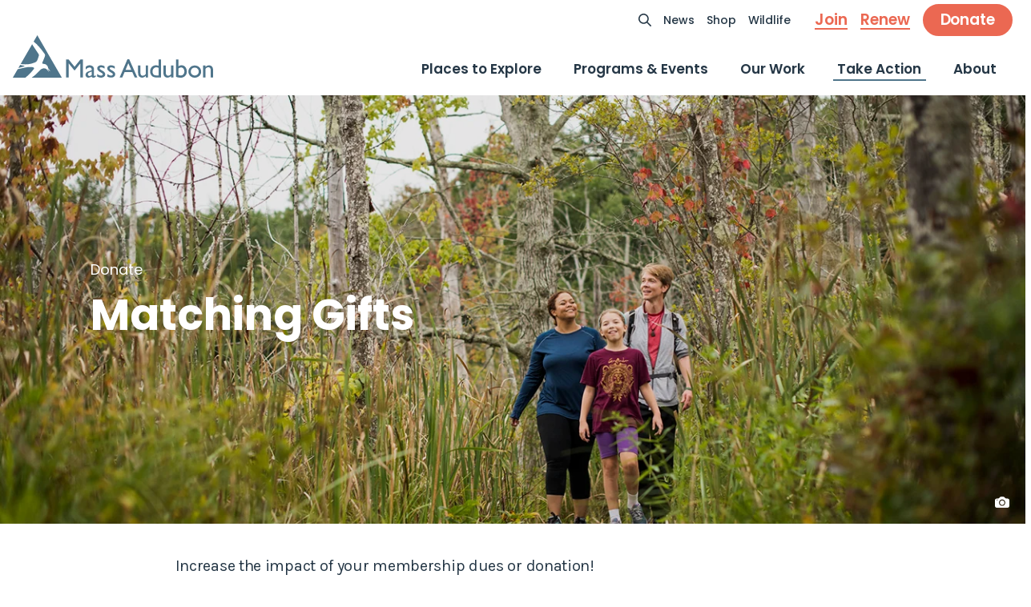

--- FILE ---
content_type: text/css
request_url: https://www.massaudubon.org/build/app.css?v=2025-12-23-1130
body_size: 69496
content:
@charset "UTF-8";*,:after,:before{-webkit-box-sizing:border-box;box-sizing:border-box}a,b,blockquote,body,button,canvas,caption,code,div,em,embed,figure,footer,form,h1,h2,h3,h4,h5,h6,header,html,i,iframe,img,label,li,main,nav,object,ol,p,pre,section,small,span,strike,strong,sub,table,tbody,td,tfoot,th,thead,tr,tt,u,ul,video{-webkit-font-smoothing:antialiased;-webkit-text-size-adjust:none;-moz-text-size-adjust:none;-ms-text-size-adjust:none;text-size-adjust:none;border:0;font-size:100%;font:inherit;margin:0;padding:0;text-rendering:optimizeLegibility;vertical-align:baseline}footer,header,main,nav,section{display:block}html{-webkit-tap-highlight-color:transparent;color:#253746;font-family:Poppins,sans-serif;font-size:62.5%}body,html{height:100%}body{line-height:1;margin:0;overflow-x:hidden}ol,ul{list-style:none}input{-webkit-appearance:none;border-radius:0}button{background:none;cursor:pointer}img{display:block;line-height:0}.visually-hidden{clip:rect(0,0,0,0);border:0;height:1px;margin:-1px;overflow:hidden;padding:0;position:absolute;white-space:nowrap;width:1px}.visually-hidden:focus{border:1px solid #000;height:auto;margin:auto;position:relative;width:auto}@media (prefers-reduced-motion:reduce){html:focus-within{scroll-behavior:auto}*,:after,:before{animation-duration:.01ms!important;animation-iteration-count:1!important;scroll-behavior:auto!important;transition-duration:.01ms!important}}body.kill-scroll{overflow:hidden}@media only screen and (max-width:991.98px){body.kill-scroll-fixed{position:fixed;width:100vw}}.desktop{display:none}@media only screen and (min-width:992px){.desktop{display:block}.mobile{display:none}}.icon:before{background-repeat:no-repeat;background-size:contain;content:"";display:block;height:2.4rem;width:2.4rem}.icon-close:before{background-image:url(/build/images/icon-close-menu.d516d4d4.svg)}.icon-close-black:before{background-image:url(/build/images/icon-close-black.9c959a94.svg)}.icon-arrow-left:before{background-image:url(/build/images/icon-arrow-left.8e78d9b0.svg)}.icon-menu:before{background-image:url(/build/images/icon-menu.6c84a1b9.svg)}.icon-menu-black:before{background-image:url(/build/images/icon-menu-black.7ba19cd6.svg)}.icon-search:before{background-image:url(/build/images/icon-search.af217b3a.svg)}.icon-chevron-down:before{background-image:url(/build/images/icon-chevron-down.0e865c54.svg)}.icon-facebook:before{background-image:url(/build/images/icon-facebook.07d20554.svg)}.icon-twitter:before{background-image:url(/build/images/icon-twitter.6d7f6f2f.svg)}.icon-x:before{background-image:url(/build/images/icon-x.1116081a.svg)}.icon-threads:before{background-image:url(/build/images/icon-threads.1b4a048f.svg)}.icon-tiktok:before{background-image:url(/build/images/icon-tiktok.5441261b.svg)}.icon-youtube:before{background-image:url(/build/images/icon-youtube.a7e3660b.svg)}.icon-instagram:before{background-image:url(/build/images/icon-instagram.17eef1a0.svg)}.icon-linkedin:before{background-image:url(/build/images/icon-linkedin.79ac74ab.svg)}.icon-credit:before{background-image:url(/build/images/icon-caption.3ce93045.svg)}.icon-location:before{background-image:url(/build/images/icon-location.8f9ad855.svg)}.icon-facility-accessible:before{background-image:url(/build/images/icon-facility-accessible.9d0d6711.svg)}.icon-facility-camping:before{background-image:url(/build/images/icon-facility-camping.cf3ee0a2.svg)}.icon-facility-electric:before{background-image:url(/build/images/icon-facility-electric.7f043c2e.svg)}.icon-facility-nature-center:before{background-image:url(/build/images/icon-facility-nature-center.b8b86033.svg)}.icon-facility-parking:before{background-image:url(/build/images/icon-facility-parking.89b90f9f.svg)}.icon-facility-picnic:before{background-image:url(/build/images/icon-facility-picnic.ceec20e3.svg)}.icon-facility-restrooms:before{background-image:url(/build/images/icon-facility-restrooms.6f840e8b.svg)}.icon-accesibility:before{background-image:url(/build/images/icon-accesibility.674ef0e6.svg)}.icon-clock:before{background-image:url(/build/images/icon-clock.b92edec1.svg)}.icon-date:before{background-image:url(/build/images/icon-date.6860b56e.svg)}.icon-miles:before{background-image:url(/build/images/icon-miles.447a7451.svg)}.icon-login:before{background-image:url(/build/images/icon-login.bbc9774a.svg)}.icon-cart:before{background-image:url(/build/images/icon-cart.19dcb928.svg)}.icon-facebook-background:before{background-image:url(/build/images/icon-facebook-background.9366c116.svg)}.icon-instagram-background:before{background-image:url(/build/images/icon-instagram-background.1ea678b3.svg)}@keyframes fadeInUp{0%{opacity:0;transform:translateY(.6rem)}to{opacity:1;transform:translateY(0)}}@keyframes fadeInDown{0%{opacity:0;transform:translateY(-1rem)}to{opacity:1;transform:translateY(0)}}@keyframes fadeIn{0%{opacity:0}to{opacity:1}}@keyframes pulse{0%{box-shadow:0 0 0 0 rgba(105,60,94,.7)}70%{box-shadow:0 0 0 1.2rem rgba(105,60,94,0)}to{box-shadow:0 0 0 0 rgba(105,60,94,0)}}:root,[data-bs-theme=light]{--bs-blue:#0d6efd;--bs-indigo:#6610f2;--bs-purple:#6f42c1;--bs-pink:#d63384;--bs-red:#dc3545;--bs-orange:#fd7e14;--bs-yellow:#ffc107;--bs-green:#198754;--bs-teal:#20c997;--bs-cyan:#0dcaf0;--bs-black:#000;--bs-white:#fff;--bs-gray:#6c757d;--bs-gray-dark:#343a40;--bs-gray-100:#f8f9fa;--bs-gray-200:#e9ecef;--bs-gray-300:#dee2e6;--bs-gray-400:#ced4da;--bs-gray-500:#adb5bd;--bs-gray-600:#6c757d;--bs-gray-700:#495057;--bs-gray-800:#343a40;--bs-gray-900:#212529;--bs-primary:#0d6efd;--bs-secondary:#6c757d;--bs-success:#198754;--bs-info:#0dcaf0;--bs-warning:#ffc107;--bs-danger:#dc3545;--bs-light:#f8f9fa;--bs-dark:#212529;--bs-primary-rgb:13,110,253;--bs-secondary-rgb:108,117,125;--bs-success-rgb:25,135,84;--bs-info-rgb:13,202,240;--bs-warning-rgb:255,193,7;--bs-danger-rgb:220,53,69;--bs-light-rgb:248,249,250;--bs-dark-rgb:33,37,41;--bs-primary-text-emphasis:#052c65;--bs-secondary-text-emphasis:#2b2f32;--bs-success-text-emphasis:#0a3622;--bs-info-text-emphasis:#055160;--bs-warning-text-emphasis:#664d03;--bs-danger-text-emphasis:#58151c;--bs-light-text-emphasis:#495057;--bs-dark-text-emphasis:#495057;--bs-primary-bg-subtle:#cfe2ff;--bs-secondary-bg-subtle:#e2e3e5;--bs-success-bg-subtle:#d1e7dd;--bs-info-bg-subtle:#cff4fc;--bs-warning-bg-subtle:#fff3cd;--bs-danger-bg-subtle:#f8d7da;--bs-light-bg-subtle:#fcfcfd;--bs-dark-bg-subtle:#ced4da;--bs-primary-border-subtle:#9ec5fe;--bs-secondary-border-subtle:#c4c8cb;--bs-success-border-subtle:#a3cfbb;--bs-info-border-subtle:#9eeaf9;--bs-warning-border-subtle:#ffe69c;--bs-danger-border-subtle:#f1aeb5;--bs-light-border-subtle:#e9ecef;--bs-dark-border-subtle:#adb5bd;--bs-white-rgb:255,255,255;--bs-black-rgb:0,0,0;--bs-font-sans-serif:system-ui,-apple-system,"Segoe UI",Roboto,"Helvetica Neue","Noto Sans","Liberation Sans",Arial,sans-serif,"Apple Color Emoji","Segoe UI Emoji","Segoe UI Symbol","Noto Color Emoji";--bs-font-monospace:SFMono-Regular,Menlo,Monaco,Consolas,"Liberation Mono","Courier New",monospace;--bs-gradient:linear-gradient(180deg,hsla(0,0%,100%,.15),hsla(0,0%,100%,0));--bs-body-font-family:var(--bs-font-sans-serif);--bs-body-font-size:1rem;--bs-body-font-weight:400;--bs-body-line-height:1.5;--bs-body-color:#212529;--bs-body-color-rgb:33,37,41;--bs-body-bg:#fff;--bs-body-bg-rgb:255,255,255;--bs-emphasis-color:#000;--bs-emphasis-color-rgb:0,0,0;--bs-secondary-color:rgba(33,37,41,.75);--bs-secondary-color-rgb:33,37,41;--bs-secondary-bg:#e9ecef;--bs-secondary-bg-rgb:233,236,239;--bs-tertiary-color:rgba(33,37,41,.5);--bs-tertiary-color-rgb:33,37,41;--bs-tertiary-bg:#f8f9fa;--bs-tertiary-bg-rgb:248,249,250;--bs-heading-color:inherit;--bs-link-color:#0d6efd;--bs-link-color-rgb:13,110,253;--bs-link-decoration:underline;--bs-link-hover-color:#0a58ca;--bs-link-hover-color-rgb:10,88,202;--bs-code-color:#d63384;--bs-highlight-color:#212529;--bs-highlight-bg:#fff3cd;--bs-border-width:1px;--bs-border-style:solid;--bs-border-color:#dee2e6;--bs-border-color-translucent:rgba(0,0,0,.175);--bs-border-radius:0.375rem;--bs-border-radius-sm:0.25rem;--bs-border-radius-lg:0.5rem;--bs-border-radius-xl:1rem;--bs-border-radius-xxl:2rem;--bs-border-radius-2xl:var(--bs-border-radius-xxl);--bs-border-radius-pill:50rem;--bs-box-shadow:0 0.5rem 1rem rgba(0,0,0,.15);--bs-box-shadow-sm:0 0.125rem 0.25rem rgba(0,0,0,.075);--bs-box-shadow-lg:0 1rem 3rem rgba(0,0,0,.175);--bs-box-shadow-inset:inset 0 1px 2px rgba(0,0,0,.075);--bs-focus-ring-width:0.25rem;--bs-focus-ring-opacity:0.25;--bs-focus-ring-color:rgba(13,110,253,.25);--bs-form-valid-color:#198754;--bs-form-valid-border-color:#198754;--bs-form-invalid-color:#dc3545;--bs-form-invalid-border-color:#dc3545}[data-bs-theme=dark]{--bs-body-color:#dee2e6;--bs-body-color-rgb:222,226,230;--bs-body-bg:#212529;--bs-body-bg-rgb:33,37,41;--bs-emphasis-color:#fff;--bs-emphasis-color-rgb:255,255,255;--bs-secondary-color:rgba(222,226,230,.75);--bs-secondary-color-rgb:222,226,230;--bs-secondary-bg:#343a40;--bs-secondary-bg-rgb:52,58,64;--bs-tertiary-color:rgba(222,226,230,.5);--bs-tertiary-color-rgb:222,226,230;--bs-tertiary-bg:#2b3035;--bs-tertiary-bg-rgb:43,48,53;--bs-primary-text-emphasis:#6ea8fe;--bs-secondary-text-emphasis:#a7acb1;--bs-success-text-emphasis:#75b798;--bs-info-text-emphasis:#6edff6;--bs-warning-text-emphasis:#ffda6a;--bs-danger-text-emphasis:#ea868f;--bs-light-text-emphasis:#f8f9fa;--bs-dark-text-emphasis:#dee2e6;--bs-primary-bg-subtle:#031633;--bs-secondary-bg-subtle:#161719;--bs-success-bg-subtle:#051b11;--bs-info-bg-subtle:#032830;--bs-warning-bg-subtle:#332701;--bs-danger-bg-subtle:#2c0b0e;--bs-light-bg-subtle:#343a40;--bs-dark-bg-subtle:#1a1d20;--bs-primary-border-subtle:#084298;--bs-secondary-border-subtle:#41464b;--bs-success-border-subtle:#0f5132;--bs-info-border-subtle:#087990;--bs-warning-border-subtle:#997404;--bs-danger-border-subtle:#842029;--bs-light-border-subtle:#495057;--bs-dark-border-subtle:#343a40;--bs-heading-color:inherit;--bs-link-color:#6ea8fe;--bs-link-hover-color:#8bb9fe;--bs-link-color-rgb:110,168,254;--bs-link-hover-color-rgb:139,185,254;--bs-code-color:#e685b5;--bs-highlight-color:#dee2e6;--bs-highlight-bg:#664d03;--bs-border-color:#495057;--bs-border-color-translucent:hsla(0,0%,100%,.15);--bs-form-valid-color:#75b798;--bs-form-valid-border-color:#75b798;--bs-form-invalid-color:#ea868f;--bs-form-invalid-border-color:#ea868f;color-scheme:dark}.container,.container-fluid,.container-lg,.container-md,.container-sm,.container-xl,.container-xxl{--bs-gutter-x:1.5rem;--bs-gutter-y:0;margin-left:auto;margin-right:auto;padding-left:calc(var(--bs-gutter-x)*.5);padding-right:calc(var(--bs-gutter-x)*.5);width:100%}@media (min-width:576px){.container,.container-sm{max-width:540px}}@media (min-width:768px){.container,.container-md,.container-sm{max-width:720px}}@media (min-width:992px){.container,.container-lg,.container-md,.container-sm{max-width:960px}}@media (min-width:1200px){.container,.container-lg,.container-md,.container-sm,.container-xl{max-width:1140px}}@media (min-width:1400px){.container,.container-lg,.container-md,.container-sm,.container-xl,.container-xxl{max-width:1320px}}:root{--bs-breakpoint-xs:0;--bs-breakpoint-sm:576px;--bs-breakpoint-md:768px;--bs-breakpoint-lg:992px;--bs-breakpoint-xl:1200px;--bs-breakpoint-xxl:1400px}.row{--bs-gutter-x:3rem;--bs-gutter-y:0;display:flex;flex-wrap:wrap;margin-left:calc(var(--bs-gutter-x)*-.5);margin-right:calc(var(--bs-gutter-x)*-.5);margin-top:calc(var(--bs-gutter-y)*-1)}.row>*{flex-shrink:0;margin-top:var(--bs-gutter-y);max-width:100%;padding-left:calc(var(--bs-gutter-x)*.5);padding-right:calc(var(--bs-gutter-x)*.5);width:100%}.col{flex:1 0 0%}.row-cols-auto>*{flex:0 0 auto;width:auto}.row-cols-1>*{flex:0 0 auto;width:100%}.row-cols-2>*{flex:0 0 auto;width:50%}.row-cols-3>*{flex:0 0 auto;width:33.33333333%}.row-cols-4>*{flex:0 0 auto;width:25%}.row-cols-5>*{flex:0 0 auto;width:20%}.row-cols-6>*{flex:0 0 auto;width:16.66666667%}.col-auto{flex:0 0 auto;width:auto}.col-1{flex:0 0 auto;width:8.33333333%}.col-2{flex:0 0 auto;width:16.66666667%}.col-3{flex:0 0 auto;width:25%}.col-4{flex:0 0 auto;width:33.33333333%}.col-5{flex:0 0 auto;width:41.66666667%}.col-6{flex:0 0 auto;width:50%}.col-7{flex:0 0 auto;width:58.33333333%}.col-8{flex:0 0 auto;width:66.66666667%}.col-9{flex:0 0 auto;width:75%}.col-10{flex:0 0 auto;width:83.33333333%}.col-11{flex:0 0 auto;width:91.66666667%}.col-12{flex:0 0 auto;width:100%}.offset-1{margin-left:8.33333333%}.offset-2{margin-left:16.66666667%}.offset-3{margin-left:25%}.offset-4{margin-left:33.33333333%}.offset-5{margin-left:41.66666667%}.offset-6{margin-left:50%}.offset-7{margin-left:58.33333333%}.offset-8{margin-left:66.66666667%}.offset-9{margin-left:75%}.offset-10{margin-left:83.33333333%}.offset-11{margin-left:91.66666667%}.g-0,.gx-0{--bs-gutter-x:0}.g-0,.gy-0{--bs-gutter-y:0}.g-1,.gx-1{--bs-gutter-x:0.25rem}.g-1,.gy-1{--bs-gutter-y:0.25rem}.g-2,.gx-2{--bs-gutter-x:0.5rem}.g-2,.gy-2{--bs-gutter-y:0.5rem}.g-3,.gx-3{--bs-gutter-x:1rem}.g-3,.gy-3{--bs-gutter-y:1rem}.g-4,.gx-4{--bs-gutter-x:1.5rem}.g-4,.gy-4{--bs-gutter-y:1.5rem}.g-5,.gx-5{--bs-gutter-x:3rem}.g-5,.gy-5{--bs-gutter-y:3rem}@media (min-width:576px){.col-sm{flex:1 0 0%}.row-cols-sm-auto>*{flex:0 0 auto;width:auto}.row-cols-sm-1>*{flex:0 0 auto;width:100%}.row-cols-sm-2>*{flex:0 0 auto;width:50%}.row-cols-sm-3>*{flex:0 0 auto;width:33.33333333%}.row-cols-sm-4>*{flex:0 0 auto;width:25%}.row-cols-sm-5>*{flex:0 0 auto;width:20%}.row-cols-sm-6>*{flex:0 0 auto;width:16.66666667%}.col-sm-auto{flex:0 0 auto;width:auto}.col-sm-1{flex:0 0 auto;width:8.33333333%}.col-sm-2{flex:0 0 auto;width:16.66666667%}.col-sm-3{flex:0 0 auto;width:25%}.col-sm-4{flex:0 0 auto;width:33.33333333%}.col-sm-5{flex:0 0 auto;width:41.66666667%}.col-sm-6{flex:0 0 auto;width:50%}.col-sm-7{flex:0 0 auto;width:58.33333333%}.col-sm-8{flex:0 0 auto;width:66.66666667%}.col-sm-9{flex:0 0 auto;width:75%}.col-sm-10{flex:0 0 auto;width:83.33333333%}.col-sm-11{flex:0 0 auto;width:91.66666667%}.col-sm-12{flex:0 0 auto;width:100%}.offset-sm-0{margin-left:0}.offset-sm-1{margin-left:8.33333333%}.offset-sm-2{margin-left:16.66666667%}.offset-sm-3{margin-left:25%}.offset-sm-4{margin-left:33.33333333%}.offset-sm-5{margin-left:41.66666667%}.offset-sm-6{margin-left:50%}.offset-sm-7{margin-left:58.33333333%}.offset-sm-8{margin-left:66.66666667%}.offset-sm-9{margin-left:75%}.offset-sm-10{margin-left:83.33333333%}.offset-sm-11{margin-left:91.66666667%}.g-sm-0,.gx-sm-0{--bs-gutter-x:0}.g-sm-0,.gy-sm-0{--bs-gutter-y:0}.g-sm-1,.gx-sm-1{--bs-gutter-x:0.25rem}.g-sm-1,.gy-sm-1{--bs-gutter-y:0.25rem}.g-sm-2,.gx-sm-2{--bs-gutter-x:0.5rem}.g-sm-2,.gy-sm-2{--bs-gutter-y:0.5rem}.g-sm-3,.gx-sm-3{--bs-gutter-x:1rem}.g-sm-3,.gy-sm-3{--bs-gutter-y:1rem}.g-sm-4,.gx-sm-4{--bs-gutter-x:1.5rem}.g-sm-4,.gy-sm-4{--bs-gutter-y:1.5rem}.g-sm-5,.gx-sm-5{--bs-gutter-x:3rem}.g-sm-5,.gy-sm-5{--bs-gutter-y:3rem}}@media (min-width:768px){.col-md{flex:1 0 0%}.row-cols-md-auto>*{flex:0 0 auto;width:auto}.row-cols-md-1>*{flex:0 0 auto;width:100%}.row-cols-md-2>*{flex:0 0 auto;width:50%}.row-cols-md-3>*{flex:0 0 auto;width:33.33333333%}.row-cols-md-4>*{flex:0 0 auto;width:25%}.row-cols-md-5>*{flex:0 0 auto;width:20%}.row-cols-md-6>*{flex:0 0 auto;width:16.66666667%}.col-md-auto{flex:0 0 auto;width:auto}.col-md-1{flex:0 0 auto;width:8.33333333%}.col-md-2{flex:0 0 auto;width:16.66666667%}.col-md-3{flex:0 0 auto;width:25%}.col-md-4{flex:0 0 auto;width:33.33333333%}.col-md-5{flex:0 0 auto;width:41.66666667%}.col-md-6{flex:0 0 auto;width:50%}.col-md-7{flex:0 0 auto;width:58.33333333%}.col-md-8{flex:0 0 auto;width:66.66666667%}.col-md-9{flex:0 0 auto;width:75%}.col-md-10{flex:0 0 auto;width:83.33333333%}.col-md-11{flex:0 0 auto;width:91.66666667%}.col-md-12{flex:0 0 auto;width:100%}.offset-md-0{margin-left:0}.offset-md-1{margin-left:8.33333333%}.offset-md-2{margin-left:16.66666667%}.offset-md-3{margin-left:25%}.offset-md-4{margin-left:33.33333333%}.offset-md-5{margin-left:41.66666667%}.offset-md-6{margin-left:50%}.offset-md-7{margin-left:58.33333333%}.offset-md-8{margin-left:66.66666667%}.offset-md-9{margin-left:75%}.offset-md-10{margin-left:83.33333333%}.offset-md-11{margin-left:91.66666667%}.g-md-0,.gx-md-0{--bs-gutter-x:0}.g-md-0,.gy-md-0{--bs-gutter-y:0}.g-md-1,.gx-md-1{--bs-gutter-x:0.25rem}.g-md-1,.gy-md-1{--bs-gutter-y:0.25rem}.g-md-2,.gx-md-2{--bs-gutter-x:0.5rem}.g-md-2,.gy-md-2{--bs-gutter-y:0.5rem}.g-md-3,.gx-md-3{--bs-gutter-x:1rem}.g-md-3,.gy-md-3{--bs-gutter-y:1rem}.g-md-4,.gx-md-4{--bs-gutter-x:1.5rem}.g-md-4,.gy-md-4{--bs-gutter-y:1.5rem}.g-md-5,.gx-md-5{--bs-gutter-x:3rem}.g-md-5,.gy-md-5{--bs-gutter-y:3rem}}@media (min-width:992px){.col-lg{flex:1 0 0%}.row-cols-lg-auto>*{flex:0 0 auto;width:auto}.row-cols-lg-1>*{flex:0 0 auto;width:100%}.row-cols-lg-2>*{flex:0 0 auto;width:50%}.row-cols-lg-3>*{flex:0 0 auto;width:33.33333333%}.row-cols-lg-4>*{flex:0 0 auto;width:25%}.row-cols-lg-5>*{flex:0 0 auto;width:20%}.row-cols-lg-6>*{flex:0 0 auto;width:16.66666667%}.col-lg-auto{flex:0 0 auto;width:auto}.col-lg-1{flex:0 0 auto;width:8.33333333%}.col-lg-2{flex:0 0 auto;width:16.66666667%}.col-lg-3{flex:0 0 auto;width:25%}.col-lg-4{flex:0 0 auto;width:33.33333333%}.col-lg-5{flex:0 0 auto;width:41.66666667%}.col-lg-6{flex:0 0 auto;width:50%}.col-lg-7{flex:0 0 auto;width:58.33333333%}.col-lg-8{flex:0 0 auto;width:66.66666667%}.col-lg-9{flex:0 0 auto;width:75%}.col-lg-10{flex:0 0 auto;width:83.33333333%}.col-lg-11{flex:0 0 auto;width:91.66666667%}.col-lg-12{flex:0 0 auto;width:100%}.offset-lg-0{margin-left:0}.offset-lg-1{margin-left:8.33333333%}.offset-lg-2{margin-left:16.66666667%}.offset-lg-3{margin-left:25%}.offset-lg-4{margin-left:33.33333333%}.offset-lg-5{margin-left:41.66666667%}.offset-lg-6{margin-left:50%}.offset-lg-7{margin-left:58.33333333%}.offset-lg-8{margin-left:66.66666667%}.offset-lg-9{margin-left:75%}.offset-lg-10{margin-left:83.33333333%}.offset-lg-11{margin-left:91.66666667%}.g-lg-0,.gx-lg-0{--bs-gutter-x:0}.g-lg-0,.gy-lg-0{--bs-gutter-y:0}.g-lg-1,.gx-lg-1{--bs-gutter-x:0.25rem}.g-lg-1,.gy-lg-1{--bs-gutter-y:0.25rem}.g-lg-2,.gx-lg-2{--bs-gutter-x:0.5rem}.g-lg-2,.gy-lg-2{--bs-gutter-y:0.5rem}.g-lg-3,.gx-lg-3{--bs-gutter-x:1rem}.g-lg-3,.gy-lg-3{--bs-gutter-y:1rem}.g-lg-4,.gx-lg-4{--bs-gutter-x:1.5rem}.g-lg-4,.gy-lg-4{--bs-gutter-y:1.5rem}.g-lg-5,.gx-lg-5{--bs-gutter-x:3rem}.g-lg-5,.gy-lg-5{--bs-gutter-y:3rem}}@media (min-width:1200px){.col-xl{flex:1 0 0%}.row-cols-xl-auto>*{flex:0 0 auto;width:auto}.row-cols-xl-1>*{flex:0 0 auto;width:100%}.row-cols-xl-2>*{flex:0 0 auto;width:50%}.row-cols-xl-3>*{flex:0 0 auto;width:33.33333333%}.row-cols-xl-4>*{flex:0 0 auto;width:25%}.row-cols-xl-5>*{flex:0 0 auto;width:20%}.row-cols-xl-6>*{flex:0 0 auto;width:16.66666667%}.col-xl-auto{flex:0 0 auto;width:auto}.col-xl-1{flex:0 0 auto;width:8.33333333%}.col-xl-2{flex:0 0 auto;width:16.66666667%}.col-xl-3{flex:0 0 auto;width:25%}.col-xl-4{flex:0 0 auto;width:33.33333333%}.col-xl-5{flex:0 0 auto;width:41.66666667%}.col-xl-6{flex:0 0 auto;width:50%}.col-xl-7{flex:0 0 auto;width:58.33333333%}.col-xl-8{flex:0 0 auto;width:66.66666667%}.col-xl-9{flex:0 0 auto;width:75%}.col-xl-10{flex:0 0 auto;width:83.33333333%}.col-xl-11{flex:0 0 auto;width:91.66666667%}.col-xl-12{flex:0 0 auto;width:100%}.offset-xl-0{margin-left:0}.offset-xl-1{margin-left:8.33333333%}.offset-xl-2{margin-left:16.66666667%}.offset-xl-3{margin-left:25%}.offset-xl-4{margin-left:33.33333333%}.offset-xl-5{margin-left:41.66666667%}.offset-xl-6{margin-left:50%}.offset-xl-7{margin-left:58.33333333%}.offset-xl-8{margin-left:66.66666667%}.offset-xl-9{margin-left:75%}.offset-xl-10{margin-left:83.33333333%}.offset-xl-11{margin-left:91.66666667%}.g-xl-0,.gx-xl-0{--bs-gutter-x:0}.g-xl-0,.gy-xl-0{--bs-gutter-y:0}.g-xl-1,.gx-xl-1{--bs-gutter-x:0.25rem}.g-xl-1,.gy-xl-1{--bs-gutter-y:0.25rem}.g-xl-2,.gx-xl-2{--bs-gutter-x:0.5rem}.g-xl-2,.gy-xl-2{--bs-gutter-y:0.5rem}.g-xl-3,.gx-xl-3{--bs-gutter-x:1rem}.g-xl-3,.gy-xl-3{--bs-gutter-y:1rem}.g-xl-4,.gx-xl-4{--bs-gutter-x:1.5rem}.g-xl-4,.gy-xl-4{--bs-gutter-y:1.5rem}.g-xl-5,.gx-xl-5{--bs-gutter-x:3rem}.g-xl-5,.gy-xl-5{--bs-gutter-y:3rem}}@media (min-width:1400px){.col-xxl{flex:1 0 0%}.row-cols-xxl-auto>*{flex:0 0 auto;width:auto}.row-cols-xxl-1>*{flex:0 0 auto;width:100%}.row-cols-xxl-2>*{flex:0 0 auto;width:50%}.row-cols-xxl-3>*{flex:0 0 auto;width:33.33333333%}.row-cols-xxl-4>*{flex:0 0 auto;width:25%}.row-cols-xxl-5>*{flex:0 0 auto;width:20%}.row-cols-xxl-6>*{flex:0 0 auto;width:16.66666667%}.col-xxl-auto{flex:0 0 auto;width:auto}.col-xxl-1{flex:0 0 auto;width:8.33333333%}.col-xxl-2{flex:0 0 auto;width:16.66666667%}.col-xxl-3{flex:0 0 auto;width:25%}.col-xxl-4{flex:0 0 auto;width:33.33333333%}.col-xxl-5{flex:0 0 auto;width:41.66666667%}.col-xxl-6{flex:0 0 auto;width:50%}.col-xxl-7{flex:0 0 auto;width:58.33333333%}.col-xxl-8{flex:0 0 auto;width:66.66666667%}.col-xxl-9{flex:0 0 auto;width:75%}.col-xxl-10{flex:0 0 auto;width:83.33333333%}.col-xxl-11{flex:0 0 auto;width:91.66666667%}.col-xxl-12{flex:0 0 auto;width:100%}.offset-xxl-0{margin-left:0}.offset-xxl-1{margin-left:8.33333333%}.offset-xxl-2{margin-left:16.66666667%}.offset-xxl-3{margin-left:25%}.offset-xxl-4{margin-left:33.33333333%}.offset-xxl-5{margin-left:41.66666667%}.offset-xxl-6{margin-left:50%}.offset-xxl-7{margin-left:58.33333333%}.offset-xxl-8{margin-left:66.66666667%}.offset-xxl-9{margin-left:75%}.offset-xxl-10{margin-left:83.33333333%}.offset-xxl-11{margin-left:91.66666667%}.g-xxl-0,.gx-xxl-0{--bs-gutter-x:0}.g-xxl-0,.gy-xxl-0{--bs-gutter-y:0}.g-xxl-1,.gx-xxl-1{--bs-gutter-x:0.25rem}.g-xxl-1,.gy-xxl-1{--bs-gutter-y:0.25rem}.g-xxl-2,.gx-xxl-2{--bs-gutter-x:0.5rem}.g-xxl-2,.gy-xxl-2{--bs-gutter-y:0.5rem}.g-xxl-3,.gx-xxl-3{--bs-gutter-x:1rem}.g-xxl-3,.gy-xxl-3{--bs-gutter-y:1rem}.g-xxl-4,.gx-xxl-4{--bs-gutter-x:1.5rem}.g-xxl-4,.gy-xxl-4{--bs-gutter-y:1.5rem}.g-xxl-5,.gx-xxl-5{--bs-gutter-x:3rem}.g-xxl-5,.gy-xxl-5{--bs-gutter-y:3rem}}.container-xxl,:root{--bs-gutter-x:5.8rem!important}@media only screen and (min-width:992px){.container-xxl,:root{--bs-gutter-x:1.6rem!important}.container-xxl .row,:root .row{--bs-gutter-x:3rem!important}}.bootstrap .align-baseline{vertical-align:baseline!important}.bootstrap .align-top{vertical-align:top!important}.bootstrap .align-middle{vertical-align:middle!important}.bootstrap .align-bottom{vertical-align:bottom!important}.bootstrap .align-text-bottom{vertical-align:text-bottom!important}.bootstrap .align-text-top{vertical-align:text-top!important}.bootstrap .float-start{float:left!important}.bootstrap .float-end{float:right!important}.bootstrap .float-none{float:none!important}.bootstrap .object-fit-contain{object-fit:contain!important}.bootstrap .object-fit-cover{object-fit:cover!important}.bootstrap .object-fit-fill{object-fit:fill!important}.bootstrap .object-fit-scale{object-fit:scale-down!important}.bootstrap .object-fit-none{object-fit:none!important}.bootstrap .opacity-0{opacity:0!important}.bootstrap .opacity-25{opacity:.25!important}.bootstrap .opacity-50{opacity:.5!important}.bootstrap .opacity-75{opacity:.75!important}.bootstrap .opacity-100{opacity:1!important}.bootstrap .overflow-auto{overflow:auto!important}.bootstrap .overflow-hidden{overflow:hidden!important}.bootstrap .overflow-visible{overflow:visible!important}.bootstrap .overflow-scroll{overflow:scroll!important}.bootstrap .overflow-x-auto{overflow-x:auto!important}.bootstrap .overflow-x-hidden{overflow-x:hidden!important}.bootstrap .overflow-x-visible{overflow-x:visible!important}.bootstrap .overflow-x-scroll{overflow-x:scroll!important}.bootstrap .overflow-y-auto{overflow-y:auto!important}.bootstrap .overflow-y-hidden{overflow-y:hidden!important}.bootstrap .overflow-y-visible{overflow-y:visible!important}.bootstrap .overflow-y-scroll{overflow-y:scroll!important}.bootstrap .d-inline{display:inline!important}.bootstrap .d-inline-block{display:inline-block!important}.bootstrap .d-block{display:block!important}.bootstrap .d-grid{display:grid!important}.bootstrap .d-inline-grid{display:inline-grid!important}.bootstrap .d-table{display:table!important}.bootstrap .d-table-row{display:table-row!important}.bootstrap .d-table-cell{display:table-cell!important}.bootstrap .d-flex{display:flex!important}.bootstrap .d-inline-flex{display:inline-flex!important}.bootstrap .d-none{display:none!important}.bootstrap .shadow{box-shadow:var(--bs-box-shadow)!important}.bootstrap .shadow-sm{box-shadow:var(--bs-box-shadow-sm)!important}.bootstrap .shadow-lg{box-shadow:var(--bs-box-shadow-lg)!important}.bootstrap .shadow-none{box-shadow:none!important}.bootstrap .focus-ring-primary{--bs-focus-ring-color:rgba(var(--bs-primary-rgb),var(--bs-focus-ring-opacity))}.bootstrap .focus-ring-secondary{--bs-focus-ring-color:rgba(var(--bs-secondary-rgb),var(--bs-focus-ring-opacity))}.bootstrap .focus-ring-success{--bs-focus-ring-color:rgba(var(--bs-success-rgb),var(--bs-focus-ring-opacity))}.bootstrap .focus-ring-info{--bs-focus-ring-color:rgba(var(--bs-info-rgb),var(--bs-focus-ring-opacity))}.bootstrap .focus-ring-warning{--bs-focus-ring-color:rgba(var(--bs-warning-rgb),var(--bs-focus-ring-opacity))}.bootstrap .focus-ring-danger{--bs-focus-ring-color:rgba(var(--bs-danger-rgb),var(--bs-focus-ring-opacity))}.bootstrap .focus-ring-light{--bs-focus-ring-color:rgba(var(--bs-light-rgb),var(--bs-focus-ring-opacity))}.bootstrap .focus-ring-dark{--bs-focus-ring-color:rgba(var(--bs-dark-rgb),var(--bs-focus-ring-opacity))}.bootstrap .position-static{position:static!important}.bootstrap .position-relative{position:relative!important}.bootstrap .position-absolute{position:absolute!important}.bootstrap .position-fixed{position:fixed!important}.bootstrap .position-sticky{position:sticky!important}.bootstrap .top-0{top:0!important}.bootstrap .top-50{top:50%!important}.bootstrap .top-100{top:100%!important}.bootstrap .bottom-0{bottom:0!important}.bootstrap .bottom-50{bottom:50%!important}.bootstrap .bottom-100{bottom:100%!important}.bootstrap .start-0{left:0!important}.bootstrap .start-50{left:50%!important}.bootstrap .start-100{left:100%!important}.bootstrap .end-0{right:0!important}.bootstrap .end-50{right:50%!important}.bootstrap .end-100{right:100%!important}.bootstrap .translate-middle{transform:translate(-50%,-50%)!important}.bootstrap .translate-middle-x{transform:translateX(-50%)!important}.bootstrap .translate-middle-y{transform:translateY(-50%)!important}.bootstrap .border{border:var(--bs-border-width) var(--bs-border-style) var(--bs-border-color)!important}.bootstrap .border-0{border:0!important}.bootstrap .border-top{border-top:var(--bs-border-width) var(--bs-border-style) var(--bs-border-color)!important}.bootstrap .border-top-0{border-top:0!important}.bootstrap .border-end{border-right:var(--bs-border-width) var(--bs-border-style) var(--bs-border-color)!important}.bootstrap .border-end-0{border-right:0!important}.bootstrap .border-bottom{border-bottom:var(--bs-border-width) var(--bs-border-style) var(--bs-border-color)!important}.bootstrap .border-bottom-0{border-bottom:0!important}.bootstrap .border-start{border-left:var(--bs-border-width) var(--bs-border-style) var(--bs-border-color)!important}.bootstrap .border-start-0{border-left:0!important}.bootstrap .border-primary{--bs-border-opacity:1;border-color:rgba(var(--bs-primary-rgb),var(--bs-border-opacity))!important}.bootstrap .border-secondary{--bs-border-opacity:1;border-color:rgba(var(--bs-secondary-rgb),var(--bs-border-opacity))!important}.bootstrap .border-success{--bs-border-opacity:1;border-color:rgba(var(--bs-success-rgb),var(--bs-border-opacity))!important}.bootstrap .border-info{--bs-border-opacity:1;border-color:rgba(var(--bs-info-rgb),var(--bs-border-opacity))!important}.bootstrap .border-warning{--bs-border-opacity:1;border-color:rgba(var(--bs-warning-rgb),var(--bs-border-opacity))!important}.bootstrap .border-danger{--bs-border-opacity:1;border-color:rgba(var(--bs-danger-rgb),var(--bs-border-opacity))!important}.bootstrap .border-light{--bs-border-opacity:1;border-color:rgba(var(--bs-light-rgb),var(--bs-border-opacity))!important}.bootstrap .border-dark{--bs-border-opacity:1;border-color:rgba(var(--bs-dark-rgb),var(--bs-border-opacity))!important}.bootstrap .border-black{--bs-border-opacity:1;border-color:rgba(var(--bs-black-rgb),var(--bs-border-opacity))!important}.bootstrap .border-white{--bs-border-opacity:1;border-color:rgba(var(--bs-white-rgb),var(--bs-border-opacity))!important}.bootstrap .border-primary-subtle{border-color:var(--bs-primary-border-subtle)!important}.bootstrap .border-secondary-subtle{border-color:var(--bs-secondary-border-subtle)!important}.bootstrap .border-success-subtle{border-color:var(--bs-success-border-subtle)!important}.bootstrap .border-info-subtle{border-color:var(--bs-info-border-subtle)!important}.bootstrap .border-warning-subtle{border-color:var(--bs-warning-border-subtle)!important}.bootstrap .border-danger-subtle{border-color:var(--bs-danger-border-subtle)!important}.bootstrap .border-light-subtle{border-color:var(--bs-light-border-subtle)!important}.bootstrap .border-dark-subtle{border-color:var(--bs-dark-border-subtle)!important}.bootstrap .border-1{border-width:1px!important}.bootstrap .border-2{border-width:2px!important}.bootstrap .border-3{border-width:3px!important}.bootstrap .border-4{border-width:4px!important}.bootstrap .border-5{border-width:5px!important}.bootstrap .border-opacity-10{--bs-border-opacity:0.1}.bootstrap .border-opacity-25{--bs-border-opacity:0.25}.bootstrap .border-opacity-50{--bs-border-opacity:0.5}.bootstrap .border-opacity-75{--bs-border-opacity:0.75}.bootstrap .border-opacity-100{--bs-border-opacity:1}.bootstrap .w-25{width:25%!important}.bootstrap .w-50{width:50%!important}.bootstrap .w-75{width:75%!important}.bootstrap .w-100{width:100%!important}.bootstrap .w-auto{width:auto!important}.bootstrap .mw-100{max-width:100%!important}.bootstrap .vw-100{width:100vw!important}.bootstrap .min-vw-100{min-width:100vw!important}.bootstrap .h-25{height:25%!important}.bootstrap .h-50{height:50%!important}.bootstrap .h-75{height:75%!important}.bootstrap .h-100{height:100%!important}.bootstrap .h-auto{height:auto!important}.bootstrap .mh-100{max-height:100%!important}.bootstrap .vh-100{height:100vh!important}.bootstrap .min-vh-100{min-height:100vh!important}.bootstrap .flex-fill{flex:1 1 auto!important}.bootstrap .flex-row{flex-direction:row!important}.bootstrap .flex-column{flex-direction:column!important}.bootstrap .flex-row-reverse{flex-direction:row-reverse!important}.bootstrap .flex-column-reverse{flex-direction:column-reverse!important}.bootstrap .flex-grow-0{flex-grow:0!important}.bootstrap .flex-grow-1{flex-grow:1!important}.bootstrap .flex-shrink-0{flex-shrink:0!important}.bootstrap .flex-shrink-1{flex-shrink:1!important}.bootstrap .flex-wrap{flex-wrap:wrap!important}.bootstrap .flex-nowrap{flex-wrap:nowrap!important}.bootstrap .flex-wrap-reverse{flex-wrap:wrap-reverse!important}.bootstrap .justify-content-start{justify-content:flex-start!important}.bootstrap .justify-content-end{justify-content:flex-end!important}.bootstrap .justify-content-center{justify-content:center!important}.bootstrap .justify-content-between{justify-content:space-between!important}.bootstrap .justify-content-around{justify-content:space-around!important}.bootstrap .justify-content-evenly{justify-content:space-evenly!important}.bootstrap .align-items-start{align-items:flex-start!important}.bootstrap .align-items-end{align-items:flex-end!important}.bootstrap .align-items-center{align-items:center!important}.bootstrap .align-items-baseline{align-items:baseline!important}.bootstrap .align-items-stretch{align-items:stretch!important}.bootstrap .align-content-start{align-content:flex-start!important}.bootstrap .align-content-end{align-content:flex-end!important}.bootstrap .align-content-center{align-content:center!important}.bootstrap .align-content-between{align-content:space-between!important}.bootstrap .align-content-around{align-content:space-around!important}.bootstrap .align-content-stretch{align-content:stretch!important}.bootstrap .align-self-auto{align-self:auto!important}.bootstrap .align-self-start{align-self:flex-start!important}.bootstrap .align-self-end{align-self:flex-end!important}.bootstrap .align-self-center{align-self:center!important}.bootstrap .align-self-baseline{align-self:baseline!important}.bootstrap .align-self-stretch{align-self:stretch!important}.bootstrap .order-first{order:-1!important}.bootstrap .order-0{order:0!important}.bootstrap .order-1{order:1!important}.bootstrap .order-2{order:2!important}.bootstrap .order-3{order:3!important}.bootstrap .order-4{order:4!important}.bootstrap .order-5{order:5!important}.bootstrap .order-last{order:6!important}.bootstrap .m-0{margin:0!important}.bootstrap .m-1{margin:.25rem!important}.bootstrap .m-2{margin:.5rem!important}.bootstrap .m-3{margin:1rem!important}.bootstrap .m-4{margin:1.5rem!important}.bootstrap .m-5{margin:3rem!important}.bootstrap .m-auto{margin:auto!important}.bootstrap .mx-0{margin-left:0!important;margin-right:0!important}.bootstrap .mx-1{margin-left:.25rem!important;margin-right:.25rem!important}.bootstrap .mx-2{margin-left:.5rem!important;margin-right:.5rem!important}.bootstrap .mx-3{margin-left:1rem!important;margin-right:1rem!important}.bootstrap .mx-4{margin-left:1.5rem!important;margin-right:1.5rem!important}.bootstrap .mx-5{margin-left:3rem!important;margin-right:3rem!important}.bootstrap .mx-auto{margin-left:auto!important;margin-right:auto!important}.bootstrap .my-0{margin-bottom:0!important;margin-top:0!important}.bootstrap .my-1{margin-bottom:.25rem!important;margin-top:.25rem!important}.bootstrap .my-2{margin-bottom:.5rem!important;margin-top:.5rem!important}.bootstrap .my-3{margin-bottom:1rem!important;margin-top:1rem!important}.bootstrap .my-4{margin-bottom:1.5rem!important;margin-top:1.5rem!important}.bootstrap .my-5{margin-bottom:3rem!important;margin-top:3rem!important}.bootstrap .my-auto{margin-bottom:auto!important;margin-top:auto!important}.bootstrap .mt-0{margin-top:0!important}.bootstrap .mt-1{margin-top:.25rem!important}.bootstrap .mt-2{margin-top:.5rem!important}.bootstrap .mt-3{margin-top:1rem!important}.bootstrap .mt-4{margin-top:1.5rem!important}.bootstrap .mt-5{margin-top:3rem!important}.bootstrap .mt-auto{margin-top:auto!important}.bootstrap .me-0{margin-right:0!important}.bootstrap .me-1{margin-right:.25rem!important}.bootstrap .me-2{margin-right:.5rem!important}.bootstrap .me-3{margin-right:1rem!important}.bootstrap .me-4{margin-right:1.5rem!important}.bootstrap .me-5{margin-right:3rem!important}.bootstrap .me-auto{margin-right:auto!important}.bootstrap .mb-0{margin-bottom:0!important}.bootstrap .mb-1{margin-bottom:.25rem!important}.bootstrap .mb-2{margin-bottom:.5rem!important}.bootstrap .mb-3{margin-bottom:1rem!important}.bootstrap .mb-4{margin-bottom:1.5rem!important}.bootstrap .mb-5{margin-bottom:3rem!important}.bootstrap .mb-auto{margin-bottom:auto!important}.bootstrap .ms-0{margin-left:0!important}.bootstrap .ms-1{margin-left:.25rem!important}.bootstrap .ms-2{margin-left:.5rem!important}.bootstrap .ms-3{margin-left:1rem!important}.bootstrap .ms-4{margin-left:1.5rem!important}.bootstrap .ms-5{margin-left:3rem!important}.bootstrap .ms-auto{margin-left:auto!important}.bootstrap .p-0{padding:0!important}.bootstrap .p-1{padding:.25rem!important}.bootstrap .p-2{padding:.5rem!important}.bootstrap .p-3{padding:1rem!important}.bootstrap .p-4{padding:1.5rem!important}.bootstrap .p-5{padding:3rem!important}.bootstrap .px-0{padding-left:0!important;padding-right:0!important}.bootstrap .px-1{padding-left:.25rem!important;padding-right:.25rem!important}.bootstrap .px-2{padding-left:.5rem!important;padding-right:.5rem!important}.bootstrap .px-3{padding-left:1rem!important;padding-right:1rem!important}.bootstrap .px-4{padding-left:1.5rem!important;padding-right:1.5rem!important}.bootstrap .px-5{padding-left:3rem!important;padding-right:3rem!important}.bootstrap .py-0{padding-bottom:0!important;padding-top:0!important}.bootstrap .py-1{padding-bottom:.25rem!important;padding-top:.25rem!important}.bootstrap .py-2{padding-bottom:.5rem!important;padding-top:.5rem!important}.bootstrap .py-3{padding-bottom:1rem!important;padding-top:1rem!important}.bootstrap .py-4{padding-bottom:1.5rem!important;padding-top:1.5rem!important}.bootstrap .py-5{padding-bottom:3rem!important;padding-top:3rem!important}.bootstrap .pt-0{padding-top:0!important}.bootstrap .pt-1{padding-top:.25rem!important}.bootstrap .pt-2{padding-top:.5rem!important}.bootstrap .pt-3{padding-top:1rem!important}.bootstrap .pt-4{padding-top:1.5rem!important}.bootstrap .pt-5{padding-top:3rem!important}.bootstrap .pe-0{padding-right:0!important}.bootstrap .pe-1{padding-right:.25rem!important}.bootstrap .pe-2{padding-right:.5rem!important}.bootstrap .pe-3{padding-right:1rem!important}.bootstrap .pe-4{padding-right:1.5rem!important}.bootstrap .pe-5{padding-right:3rem!important}.bootstrap .pb-0{padding-bottom:0!important}.bootstrap .pb-1{padding-bottom:.25rem!important}.bootstrap .pb-2{padding-bottom:.5rem!important}.bootstrap .pb-3{padding-bottom:1rem!important}.bootstrap .pb-4{padding-bottom:1.5rem!important}.bootstrap .pb-5{padding-bottom:3rem!important}.bootstrap .ps-0{padding-left:0!important}.bootstrap .ps-1{padding-left:.25rem!important}.bootstrap .ps-2{padding-left:.5rem!important}.bootstrap .ps-3{padding-left:1rem!important}.bootstrap .ps-4{padding-left:1.5rem!important}.bootstrap .ps-5{padding-left:3rem!important}.bootstrap .gap-0{gap:0!important}.bootstrap .gap-1{gap:.25rem!important}.bootstrap .gap-2{gap:.5rem!important}.bootstrap .gap-3{gap:1rem!important}.bootstrap .gap-4{gap:1.5rem!important}.bootstrap .gap-5{gap:3rem!important}.bootstrap .row-gap-0{row-gap:0!important}.bootstrap .row-gap-1{row-gap:.25rem!important}.bootstrap .row-gap-2{row-gap:.5rem!important}.bootstrap .row-gap-3{row-gap:1rem!important}.bootstrap .row-gap-4{row-gap:1.5rem!important}.bootstrap .row-gap-5{row-gap:3rem!important}.bootstrap .column-gap-0{column-gap:0!important}.bootstrap .column-gap-1{column-gap:.25rem!important}.bootstrap .column-gap-2{column-gap:.5rem!important}.bootstrap .column-gap-3{column-gap:1rem!important}.bootstrap .column-gap-4{column-gap:1.5rem!important}.bootstrap .column-gap-5{column-gap:3rem!important}.bootstrap .font-monospace{font-family:var(--bs-font-monospace)!important}.bootstrap .fs-1{font-size:calc(1.375rem + 1.5vw)!important}.bootstrap .fs-2{font-size:calc(1.325rem + .9vw)!important}.bootstrap .fs-3{font-size:calc(1.3rem + .6vw)!important}.bootstrap .fs-4{font-size:calc(1.275rem + .3vw)!important}.bootstrap .fs-5{font-size:1.25rem!important}.bootstrap .fs-6{font-size:1rem!important}.bootstrap .fst-italic{font-style:italic!important}.bootstrap .fst-normal{font-style:normal!important}.bootstrap .fw-lighter{font-weight:lighter!important}.bootstrap .fw-light{font-weight:300!important}.bootstrap .fw-normal{font-weight:400!important}.bootstrap .fw-medium{font-weight:500!important}.bootstrap .fw-semibold{font-weight:600!important}.bootstrap .fw-bold{font-weight:700!important}.bootstrap .fw-bolder{font-weight:bolder!important}.bootstrap .lh-1{line-height:1!important}.bootstrap .lh-sm{line-height:1.25!important}.bootstrap .lh-base{line-height:1.5!important}.bootstrap .lh-lg{line-height:2!important}.bootstrap .text-start{text-align:left!important}.bootstrap .text-end{text-align:right!important}.bootstrap .text-center{text-align:center!important}.bootstrap .text-decoration-none{text-decoration:none!important}.bootstrap .text-decoration-underline{text-decoration:underline!important}.bootstrap .text-decoration-line-through{text-decoration:line-through!important}.bootstrap .text-lowercase{text-transform:lowercase!important}.bootstrap .text-uppercase{text-transform:uppercase!important}.bootstrap .text-capitalize{text-transform:capitalize!important}.bootstrap .text-wrap{white-space:normal!important}.bootstrap .text-nowrap{white-space:nowrap!important}.bootstrap .text-break{word-wrap:break-word!important;word-break:break-word!important}.bootstrap .text-primary{--bs-text-opacity:1;color:rgba(var(--bs-primary-rgb),var(--bs-text-opacity))!important}.bootstrap .text-secondary{--bs-text-opacity:1;color:rgba(var(--bs-secondary-rgb),var(--bs-text-opacity))!important}.bootstrap .text-success{--bs-text-opacity:1;color:rgba(var(--bs-success-rgb),var(--bs-text-opacity))!important}.bootstrap .text-info{--bs-text-opacity:1;color:rgba(var(--bs-info-rgb),var(--bs-text-opacity))!important}.bootstrap .text-warning{--bs-text-opacity:1;color:rgba(var(--bs-warning-rgb),var(--bs-text-opacity))!important}.bootstrap .text-danger{--bs-text-opacity:1;color:rgba(var(--bs-danger-rgb),var(--bs-text-opacity))!important}.bootstrap .text-light{--bs-text-opacity:1;color:rgba(var(--bs-light-rgb),var(--bs-text-opacity))!important}.bootstrap .text-dark{--bs-text-opacity:1;color:rgba(var(--bs-dark-rgb),var(--bs-text-opacity))!important}.bootstrap .text-black{--bs-text-opacity:1;color:rgba(var(--bs-black-rgb),var(--bs-text-opacity))!important}.bootstrap .text-white{--bs-text-opacity:1;color:rgba(var(--bs-white-rgb),var(--bs-text-opacity))!important}.bootstrap .text-body{--bs-text-opacity:1;color:rgba(var(--bs-body-color-rgb),var(--bs-text-opacity))!important}.bootstrap .text-muted{--bs-text-opacity:1;color:var(--bs-secondary-color)!important}.bootstrap .text-black-50{--bs-text-opacity:1;color:rgba(0,0,0,.5)!important}.bootstrap .text-white-50{--bs-text-opacity:1;color:hsla(0,0%,100%,.5)!important}.bootstrap .text-body-secondary{--bs-text-opacity:1;color:var(--bs-secondary-color)!important}.bootstrap .text-body-tertiary{--bs-text-opacity:1;color:var(--bs-tertiary-color)!important}.bootstrap .text-body-emphasis{--bs-text-opacity:1;color:var(--bs-emphasis-color)!important}.bootstrap .text-reset{--bs-text-opacity:1;color:inherit!important}.bootstrap .text-opacity-25{--bs-text-opacity:0.25}.bootstrap .text-opacity-50{--bs-text-opacity:0.5}.bootstrap .text-opacity-75{--bs-text-opacity:0.75}.bootstrap .text-opacity-100{--bs-text-opacity:1}.bootstrap .text-primary-emphasis{color:var(--bs-primary-text-emphasis)!important}.bootstrap .text-secondary-emphasis{color:var(--bs-secondary-text-emphasis)!important}.bootstrap .text-success-emphasis{color:var(--bs-success-text-emphasis)!important}.bootstrap .text-info-emphasis{color:var(--bs-info-text-emphasis)!important}.bootstrap .text-warning-emphasis{color:var(--bs-warning-text-emphasis)!important}.bootstrap .text-danger-emphasis{color:var(--bs-danger-text-emphasis)!important}.bootstrap .text-light-emphasis{color:var(--bs-light-text-emphasis)!important}.bootstrap .text-dark-emphasis{color:var(--bs-dark-text-emphasis)!important}.bootstrap .link-opacity-10,.bootstrap .link-opacity-10-hover:hover{--bs-link-opacity:0.1}.bootstrap .link-opacity-25,.bootstrap .link-opacity-25-hover:hover{--bs-link-opacity:0.25}.bootstrap .link-opacity-50,.bootstrap .link-opacity-50-hover:hover{--bs-link-opacity:0.5}.bootstrap .link-opacity-75,.bootstrap .link-opacity-75-hover:hover{--bs-link-opacity:0.75}.bootstrap .link-opacity-100,.bootstrap .link-opacity-100-hover:hover{--bs-link-opacity:1}.bootstrap .link-offset-1,.bootstrap .link-offset-1-hover:hover{text-underline-offset:.125em!important}.bootstrap .link-offset-2,.bootstrap .link-offset-2-hover:hover{text-underline-offset:.25em!important}.bootstrap .link-offset-3,.bootstrap .link-offset-3-hover:hover{text-underline-offset:.375em!important}.bootstrap .link-underline-primary{--bs-link-underline-opacity:1;text-decoration-color:rgba(var(--bs-primary-rgb),var(--bs-link-underline-opacity))!important}.bootstrap .link-underline-secondary{--bs-link-underline-opacity:1;text-decoration-color:rgba(var(--bs-secondary-rgb),var(--bs-link-underline-opacity))!important}.bootstrap .link-underline-success{--bs-link-underline-opacity:1;text-decoration-color:rgba(var(--bs-success-rgb),var(--bs-link-underline-opacity))!important}.bootstrap .link-underline-info{--bs-link-underline-opacity:1;text-decoration-color:rgba(var(--bs-info-rgb),var(--bs-link-underline-opacity))!important}.bootstrap .link-underline-warning{--bs-link-underline-opacity:1;text-decoration-color:rgba(var(--bs-warning-rgb),var(--bs-link-underline-opacity))!important}.bootstrap .link-underline-danger{--bs-link-underline-opacity:1;text-decoration-color:rgba(var(--bs-danger-rgb),var(--bs-link-underline-opacity))!important}.bootstrap .link-underline-light{--bs-link-underline-opacity:1;text-decoration-color:rgba(var(--bs-light-rgb),var(--bs-link-underline-opacity))!important}.bootstrap .link-underline-dark{--bs-link-underline-opacity:1;text-decoration-color:rgba(var(--bs-dark-rgb),var(--bs-link-underline-opacity))!important}.bootstrap .link-underline{--bs-link-underline-opacity:1;text-decoration-color:rgba(var(--bs-link-color-rgb),var(--bs-link-underline-opacity,1))!important}.bootstrap .link-underline-opacity-0,.bootstrap .link-underline-opacity-0-hover:hover{--bs-link-underline-opacity:0}.bootstrap .link-underline-opacity-10,.bootstrap .link-underline-opacity-10-hover:hover{--bs-link-underline-opacity:0.1}.bootstrap .link-underline-opacity-25,.bootstrap .link-underline-opacity-25-hover:hover{--bs-link-underline-opacity:0.25}.bootstrap .link-underline-opacity-50,.bootstrap .link-underline-opacity-50-hover:hover{--bs-link-underline-opacity:0.5}.bootstrap .link-underline-opacity-75,.bootstrap .link-underline-opacity-75-hover:hover{--bs-link-underline-opacity:0.75}.bootstrap .link-underline-opacity-100,.bootstrap .link-underline-opacity-100-hover:hover{--bs-link-underline-opacity:1}.bootstrap .bg-primary{--bs-bg-opacity:1;background-color:rgba(var(--bs-primary-rgb),var(--bs-bg-opacity))!important}.bootstrap .bg-secondary{--bs-bg-opacity:1;background-color:rgba(var(--bs-secondary-rgb),var(--bs-bg-opacity))!important}.bootstrap .bg-success{--bs-bg-opacity:1;background-color:rgba(var(--bs-success-rgb),var(--bs-bg-opacity))!important}.bootstrap .bg-info{--bs-bg-opacity:1;background-color:rgba(var(--bs-info-rgb),var(--bs-bg-opacity))!important}.bootstrap .bg-warning{--bs-bg-opacity:1;background-color:rgba(var(--bs-warning-rgb),var(--bs-bg-opacity))!important}.bootstrap .bg-danger{--bs-bg-opacity:1;background-color:rgba(var(--bs-danger-rgb),var(--bs-bg-opacity))!important}.bootstrap .bg-light{--bs-bg-opacity:1;background-color:rgba(var(--bs-light-rgb),var(--bs-bg-opacity))!important}.bootstrap .bg-dark{--bs-bg-opacity:1;background-color:rgba(var(--bs-dark-rgb),var(--bs-bg-opacity))!important}.bootstrap .bg-black{--bs-bg-opacity:1;background-color:rgba(var(--bs-black-rgb),var(--bs-bg-opacity))!important}.bootstrap .bg-white{--bs-bg-opacity:1;background-color:rgba(var(--bs-white-rgb),var(--bs-bg-opacity))!important}.bootstrap .bg-body{--bs-bg-opacity:1;background-color:rgba(var(--bs-body-bg-rgb),var(--bs-bg-opacity))!important}.bootstrap .bg-transparent{--bs-bg-opacity:1;background-color:transparent!important}.bootstrap .bg-body-secondary{--bs-bg-opacity:1;background-color:rgba(var(--bs-secondary-bg-rgb),var(--bs-bg-opacity))!important}.bootstrap .bg-body-tertiary{--bs-bg-opacity:1;background-color:rgba(var(--bs-tertiary-bg-rgb),var(--bs-bg-opacity))!important}.bootstrap .bg-opacity-10{--bs-bg-opacity:0.1}.bootstrap .bg-opacity-25{--bs-bg-opacity:0.25}.bootstrap .bg-opacity-50{--bs-bg-opacity:0.5}.bootstrap .bg-opacity-75{--bs-bg-opacity:0.75}.bootstrap .bg-opacity-100{--bs-bg-opacity:1}.bootstrap .bg-primary-subtle{background-color:var(--bs-primary-bg-subtle)!important}.bootstrap .bg-secondary-subtle{background-color:var(--bs-secondary-bg-subtle)!important}.bootstrap .bg-success-subtle{background-color:var(--bs-success-bg-subtle)!important}.bootstrap .bg-info-subtle{background-color:var(--bs-info-bg-subtle)!important}.bootstrap .bg-warning-subtle{background-color:var(--bs-warning-bg-subtle)!important}.bootstrap .bg-danger-subtle{background-color:var(--bs-danger-bg-subtle)!important}.bootstrap .bg-light-subtle{background-color:var(--bs-light-bg-subtle)!important}.bootstrap .bg-dark-subtle{background-color:var(--bs-dark-bg-subtle)!important}.bootstrap .bg-gradient{background-image:var(--bs-gradient)!important}.bootstrap .user-select-all{user-select:all!important}.bootstrap .user-select-auto{user-select:auto!important}.bootstrap .user-select-none{user-select:none!important}.bootstrap .pe-none{pointer-events:none!important}.bootstrap .pe-auto{pointer-events:auto!important}.bootstrap .rounded{border-radius:var(--bs-border-radius)!important}.bootstrap .rounded-0{border-radius:0!important}.bootstrap .rounded-1{border-radius:var(--bs-border-radius-sm)!important}.bootstrap .rounded-2{border-radius:var(--bs-border-radius)!important}.bootstrap .rounded-3{border-radius:var(--bs-border-radius-lg)!important}.bootstrap .rounded-4{border-radius:var(--bs-border-radius-xl)!important}.bootstrap .rounded-5{border-radius:var(--bs-border-radius-xxl)!important}.bootstrap .rounded-circle{border-radius:50%!important}.bootstrap .rounded-pill{border-radius:var(--bs-border-radius-pill)!important}.bootstrap .rounded-top{border-top-left-radius:var(--bs-border-radius)!important;border-top-right-radius:var(--bs-border-radius)!important}.bootstrap .rounded-top-0{border-top-left-radius:0!important;border-top-right-radius:0!important}.bootstrap .rounded-top-1{border-top-left-radius:var(--bs-border-radius-sm)!important;border-top-right-radius:var(--bs-border-radius-sm)!important}.bootstrap .rounded-top-2{border-top-left-radius:var(--bs-border-radius)!important;border-top-right-radius:var(--bs-border-radius)!important}.bootstrap .rounded-top-3{border-top-left-radius:var(--bs-border-radius-lg)!important;border-top-right-radius:var(--bs-border-radius-lg)!important}.bootstrap .rounded-top-4{border-top-left-radius:var(--bs-border-radius-xl)!important;border-top-right-radius:var(--bs-border-radius-xl)!important}.bootstrap .rounded-top-5{border-top-left-radius:var(--bs-border-radius-xxl)!important;border-top-right-radius:var(--bs-border-radius-xxl)!important}.bootstrap .rounded-top-circle{border-top-left-radius:50%!important;border-top-right-radius:50%!important}.bootstrap .rounded-top-pill{border-top-left-radius:var(--bs-border-radius-pill)!important;border-top-right-radius:var(--bs-border-radius-pill)!important}.bootstrap .rounded-end{border-bottom-right-radius:var(--bs-border-radius)!important;border-top-right-radius:var(--bs-border-radius)!important}.bootstrap .rounded-end-0{border-bottom-right-radius:0!important;border-top-right-radius:0!important}.bootstrap .rounded-end-1{border-bottom-right-radius:var(--bs-border-radius-sm)!important;border-top-right-radius:var(--bs-border-radius-sm)!important}.bootstrap .rounded-end-2{border-bottom-right-radius:var(--bs-border-radius)!important;border-top-right-radius:var(--bs-border-radius)!important}.bootstrap .rounded-end-3{border-bottom-right-radius:var(--bs-border-radius-lg)!important;border-top-right-radius:var(--bs-border-radius-lg)!important}.bootstrap .rounded-end-4{border-bottom-right-radius:var(--bs-border-radius-xl)!important;border-top-right-radius:var(--bs-border-radius-xl)!important}.bootstrap .rounded-end-5{border-bottom-right-radius:var(--bs-border-radius-xxl)!important;border-top-right-radius:var(--bs-border-radius-xxl)!important}.bootstrap .rounded-end-circle{border-bottom-right-radius:50%!important;border-top-right-radius:50%!important}.bootstrap .rounded-end-pill{border-bottom-right-radius:var(--bs-border-radius-pill)!important;border-top-right-radius:var(--bs-border-radius-pill)!important}.bootstrap .rounded-bottom{border-bottom-left-radius:var(--bs-border-radius)!important;border-bottom-right-radius:var(--bs-border-radius)!important}.bootstrap .rounded-bottom-0{border-bottom-left-radius:0!important;border-bottom-right-radius:0!important}.bootstrap .rounded-bottom-1{border-bottom-left-radius:var(--bs-border-radius-sm)!important;border-bottom-right-radius:var(--bs-border-radius-sm)!important}.bootstrap .rounded-bottom-2{border-bottom-left-radius:var(--bs-border-radius)!important;border-bottom-right-radius:var(--bs-border-radius)!important}.bootstrap .rounded-bottom-3{border-bottom-left-radius:var(--bs-border-radius-lg)!important;border-bottom-right-radius:var(--bs-border-radius-lg)!important}.bootstrap .rounded-bottom-4{border-bottom-left-radius:var(--bs-border-radius-xl)!important;border-bottom-right-radius:var(--bs-border-radius-xl)!important}.bootstrap .rounded-bottom-5{border-bottom-left-radius:var(--bs-border-radius-xxl)!important;border-bottom-right-radius:var(--bs-border-radius-xxl)!important}.bootstrap .rounded-bottom-circle{border-bottom-left-radius:50%!important;border-bottom-right-radius:50%!important}.bootstrap .rounded-bottom-pill{border-bottom-left-radius:var(--bs-border-radius-pill)!important;border-bottom-right-radius:var(--bs-border-radius-pill)!important}.bootstrap .rounded-start{border-bottom-left-radius:var(--bs-border-radius)!important;border-top-left-radius:var(--bs-border-radius)!important}.bootstrap .rounded-start-0{border-bottom-left-radius:0!important;border-top-left-radius:0!important}.bootstrap .rounded-start-1{border-bottom-left-radius:var(--bs-border-radius-sm)!important;border-top-left-radius:var(--bs-border-radius-sm)!important}.bootstrap .rounded-start-2{border-bottom-left-radius:var(--bs-border-radius)!important;border-top-left-radius:var(--bs-border-radius)!important}.bootstrap .rounded-start-3{border-bottom-left-radius:var(--bs-border-radius-lg)!important;border-top-left-radius:var(--bs-border-radius-lg)!important}.bootstrap .rounded-start-4{border-bottom-left-radius:var(--bs-border-radius-xl)!important;border-top-left-radius:var(--bs-border-radius-xl)!important}.bootstrap .rounded-start-5{border-bottom-left-radius:var(--bs-border-radius-xxl)!important;border-top-left-radius:var(--bs-border-radius-xxl)!important}.bootstrap .rounded-start-circle{border-bottom-left-radius:50%!important;border-top-left-radius:50%!important}.bootstrap .rounded-start-pill{border-bottom-left-radius:var(--bs-border-radius-pill)!important;border-top-left-radius:var(--bs-border-radius-pill)!important}.bootstrap .visible{visibility:visible!important}.bootstrap .invisible{visibility:hidden!important}.bootstrap .z-n1{z-index:-1!important}.bootstrap .z-0{z-index:0!important}.bootstrap .z-1{z-index:1!important}.bootstrap .z-2{z-index:2!important}.bootstrap .z-3{z-index:3!important}@media (min-width:576px){.bootstrap .float-sm-start{float:left!important}.bootstrap .float-sm-end{float:right!important}.bootstrap .float-sm-none{float:none!important}.bootstrap .object-fit-sm-contain{object-fit:contain!important}.bootstrap .object-fit-sm-cover{object-fit:cover!important}.bootstrap .object-fit-sm-fill{object-fit:fill!important}.bootstrap .object-fit-sm-scale{object-fit:scale-down!important}.bootstrap .object-fit-sm-none{object-fit:none!important}.bootstrap .d-sm-inline{display:inline!important}.bootstrap .d-sm-inline-block{display:inline-block!important}.bootstrap .d-sm-block{display:block!important}.bootstrap .d-sm-grid{display:grid!important}.bootstrap .d-sm-inline-grid{display:inline-grid!important}.bootstrap .d-sm-table{display:table!important}.bootstrap .d-sm-table-row{display:table-row!important}.bootstrap .d-sm-table-cell{display:table-cell!important}.bootstrap .d-sm-flex{display:flex!important}.bootstrap .d-sm-inline-flex{display:inline-flex!important}.bootstrap .d-sm-none{display:none!important}.bootstrap .flex-sm-fill{flex:1 1 auto!important}.bootstrap .flex-sm-row{flex-direction:row!important}.bootstrap .flex-sm-column{flex-direction:column!important}.bootstrap .flex-sm-row-reverse{flex-direction:row-reverse!important}.bootstrap .flex-sm-column-reverse{flex-direction:column-reverse!important}.bootstrap .flex-sm-grow-0{flex-grow:0!important}.bootstrap .flex-sm-grow-1{flex-grow:1!important}.bootstrap .flex-sm-shrink-0{flex-shrink:0!important}.bootstrap .flex-sm-shrink-1{flex-shrink:1!important}.bootstrap .flex-sm-wrap{flex-wrap:wrap!important}.bootstrap .flex-sm-nowrap{flex-wrap:nowrap!important}.bootstrap .flex-sm-wrap-reverse{flex-wrap:wrap-reverse!important}.bootstrap .justify-content-sm-start{justify-content:flex-start!important}.bootstrap .justify-content-sm-end{justify-content:flex-end!important}.bootstrap .justify-content-sm-center{justify-content:center!important}.bootstrap .justify-content-sm-between{justify-content:space-between!important}.bootstrap .justify-content-sm-around{justify-content:space-around!important}.bootstrap .justify-content-sm-evenly{justify-content:space-evenly!important}.bootstrap .align-items-sm-start{align-items:flex-start!important}.bootstrap .align-items-sm-end{align-items:flex-end!important}.bootstrap .align-items-sm-center{align-items:center!important}.bootstrap .align-items-sm-baseline{align-items:baseline!important}.bootstrap .align-items-sm-stretch{align-items:stretch!important}.bootstrap .align-content-sm-start{align-content:flex-start!important}.bootstrap .align-content-sm-end{align-content:flex-end!important}.bootstrap .align-content-sm-center{align-content:center!important}.bootstrap .align-content-sm-between{align-content:space-between!important}.bootstrap .align-content-sm-around{align-content:space-around!important}.bootstrap .align-content-sm-stretch{align-content:stretch!important}.bootstrap .align-self-sm-auto{align-self:auto!important}.bootstrap .align-self-sm-start{align-self:flex-start!important}.bootstrap .align-self-sm-end{align-self:flex-end!important}.bootstrap .align-self-sm-center{align-self:center!important}.bootstrap .align-self-sm-baseline{align-self:baseline!important}.bootstrap .align-self-sm-stretch{align-self:stretch!important}.bootstrap .order-sm-first{order:-1!important}.bootstrap .order-sm-0{order:0!important}.bootstrap .order-sm-1{order:1!important}.bootstrap .order-sm-2{order:2!important}.bootstrap .order-sm-3{order:3!important}.bootstrap .order-sm-4{order:4!important}.bootstrap .order-sm-5{order:5!important}.bootstrap .order-sm-last{order:6!important}.bootstrap .m-sm-0{margin:0!important}.bootstrap .m-sm-1{margin:.25rem!important}.bootstrap .m-sm-2{margin:.5rem!important}.bootstrap .m-sm-3{margin:1rem!important}.bootstrap .m-sm-4{margin:1.5rem!important}.bootstrap .m-sm-5{margin:3rem!important}.bootstrap .m-sm-auto{margin:auto!important}.bootstrap .mx-sm-0{margin-left:0!important;margin-right:0!important}.bootstrap .mx-sm-1{margin-left:.25rem!important;margin-right:.25rem!important}.bootstrap .mx-sm-2{margin-left:.5rem!important;margin-right:.5rem!important}.bootstrap .mx-sm-3{margin-left:1rem!important;margin-right:1rem!important}.bootstrap .mx-sm-4{margin-left:1.5rem!important;margin-right:1.5rem!important}.bootstrap .mx-sm-5{margin-left:3rem!important;margin-right:3rem!important}.bootstrap .mx-sm-auto{margin-left:auto!important;margin-right:auto!important}.bootstrap .my-sm-0{margin-bottom:0!important;margin-top:0!important}.bootstrap .my-sm-1{margin-bottom:.25rem!important;margin-top:.25rem!important}.bootstrap .my-sm-2{margin-bottom:.5rem!important;margin-top:.5rem!important}.bootstrap .my-sm-3{margin-bottom:1rem!important;margin-top:1rem!important}.bootstrap .my-sm-4{margin-bottom:1.5rem!important;margin-top:1.5rem!important}.bootstrap .my-sm-5{margin-bottom:3rem!important;margin-top:3rem!important}.bootstrap .my-sm-auto{margin-bottom:auto!important;margin-top:auto!important}.bootstrap .mt-sm-0{margin-top:0!important}.bootstrap .mt-sm-1{margin-top:.25rem!important}.bootstrap .mt-sm-2{margin-top:.5rem!important}.bootstrap .mt-sm-3{margin-top:1rem!important}.bootstrap .mt-sm-4{margin-top:1.5rem!important}.bootstrap .mt-sm-5{margin-top:3rem!important}.bootstrap .mt-sm-auto{margin-top:auto!important}.bootstrap .me-sm-0{margin-right:0!important}.bootstrap .me-sm-1{margin-right:.25rem!important}.bootstrap .me-sm-2{margin-right:.5rem!important}.bootstrap .me-sm-3{margin-right:1rem!important}.bootstrap .me-sm-4{margin-right:1.5rem!important}.bootstrap .me-sm-5{margin-right:3rem!important}.bootstrap .me-sm-auto{margin-right:auto!important}.bootstrap .mb-sm-0{margin-bottom:0!important}.bootstrap .mb-sm-1{margin-bottom:.25rem!important}.bootstrap .mb-sm-2{margin-bottom:.5rem!important}.bootstrap .mb-sm-3{margin-bottom:1rem!important}.bootstrap .mb-sm-4{margin-bottom:1.5rem!important}.bootstrap .mb-sm-5{margin-bottom:3rem!important}.bootstrap .mb-sm-auto{margin-bottom:auto!important}.bootstrap .ms-sm-0{margin-left:0!important}.bootstrap .ms-sm-1{margin-left:.25rem!important}.bootstrap .ms-sm-2{margin-left:.5rem!important}.bootstrap .ms-sm-3{margin-left:1rem!important}.bootstrap .ms-sm-4{margin-left:1.5rem!important}.bootstrap .ms-sm-5{margin-left:3rem!important}.bootstrap .ms-sm-auto{margin-left:auto!important}.bootstrap .p-sm-0{padding:0!important}.bootstrap .p-sm-1{padding:.25rem!important}.bootstrap .p-sm-2{padding:.5rem!important}.bootstrap .p-sm-3{padding:1rem!important}.bootstrap .p-sm-4{padding:1.5rem!important}.bootstrap .p-sm-5{padding:3rem!important}.bootstrap .px-sm-0{padding-left:0!important;padding-right:0!important}.bootstrap .px-sm-1{padding-left:.25rem!important;padding-right:.25rem!important}.bootstrap .px-sm-2{padding-left:.5rem!important;padding-right:.5rem!important}.bootstrap .px-sm-3{padding-left:1rem!important;padding-right:1rem!important}.bootstrap .px-sm-4{padding-left:1.5rem!important;padding-right:1.5rem!important}.bootstrap .px-sm-5{padding-left:3rem!important;padding-right:3rem!important}.bootstrap .py-sm-0{padding-bottom:0!important;padding-top:0!important}.bootstrap .py-sm-1{padding-bottom:.25rem!important;padding-top:.25rem!important}.bootstrap .py-sm-2{padding-bottom:.5rem!important;padding-top:.5rem!important}.bootstrap .py-sm-3{padding-bottom:1rem!important;padding-top:1rem!important}.bootstrap .py-sm-4{padding-bottom:1.5rem!important;padding-top:1.5rem!important}.bootstrap .py-sm-5{padding-bottom:3rem!important;padding-top:3rem!important}.bootstrap .pt-sm-0{padding-top:0!important}.bootstrap .pt-sm-1{padding-top:.25rem!important}.bootstrap .pt-sm-2{padding-top:.5rem!important}.bootstrap .pt-sm-3{padding-top:1rem!important}.bootstrap .pt-sm-4{padding-top:1.5rem!important}.bootstrap .pt-sm-5{padding-top:3rem!important}.bootstrap .pe-sm-0{padding-right:0!important}.bootstrap .pe-sm-1{padding-right:.25rem!important}.bootstrap .pe-sm-2{padding-right:.5rem!important}.bootstrap .pe-sm-3{padding-right:1rem!important}.bootstrap .pe-sm-4{padding-right:1.5rem!important}.bootstrap .pe-sm-5{padding-right:3rem!important}.bootstrap .pb-sm-0{padding-bottom:0!important}.bootstrap .pb-sm-1{padding-bottom:.25rem!important}.bootstrap .pb-sm-2{padding-bottom:.5rem!important}.bootstrap .pb-sm-3{padding-bottom:1rem!important}.bootstrap .pb-sm-4{padding-bottom:1.5rem!important}.bootstrap .pb-sm-5{padding-bottom:3rem!important}.bootstrap .ps-sm-0{padding-left:0!important}.bootstrap .ps-sm-1{padding-left:.25rem!important}.bootstrap .ps-sm-2{padding-left:.5rem!important}.bootstrap .ps-sm-3{padding-left:1rem!important}.bootstrap .ps-sm-4{padding-left:1.5rem!important}.bootstrap .ps-sm-5{padding-left:3rem!important}.bootstrap .gap-sm-0{gap:0!important}.bootstrap .gap-sm-1{gap:.25rem!important}.bootstrap .gap-sm-2{gap:.5rem!important}.bootstrap .gap-sm-3{gap:1rem!important}.bootstrap .gap-sm-4{gap:1.5rem!important}.bootstrap .gap-sm-5{gap:3rem!important}.bootstrap .row-gap-sm-0{row-gap:0!important}.bootstrap .row-gap-sm-1{row-gap:.25rem!important}.bootstrap .row-gap-sm-2{row-gap:.5rem!important}.bootstrap .row-gap-sm-3{row-gap:1rem!important}.bootstrap .row-gap-sm-4{row-gap:1.5rem!important}.bootstrap .row-gap-sm-5{row-gap:3rem!important}.bootstrap .column-gap-sm-0{column-gap:0!important}.bootstrap .column-gap-sm-1{column-gap:.25rem!important}.bootstrap .column-gap-sm-2{column-gap:.5rem!important}.bootstrap .column-gap-sm-3{column-gap:1rem!important}.bootstrap .column-gap-sm-4{column-gap:1.5rem!important}.bootstrap .column-gap-sm-5{column-gap:3rem!important}.bootstrap .text-sm-start{text-align:left!important}.bootstrap .text-sm-end{text-align:right!important}.bootstrap .text-sm-center{text-align:center!important}}@media (min-width:768px){.bootstrap .float-md-start{float:left!important}.bootstrap .float-md-end{float:right!important}.bootstrap .float-md-none{float:none!important}.bootstrap .object-fit-md-contain{object-fit:contain!important}.bootstrap .object-fit-md-cover{object-fit:cover!important}.bootstrap .object-fit-md-fill{object-fit:fill!important}.bootstrap .object-fit-md-scale{object-fit:scale-down!important}.bootstrap .object-fit-md-none{object-fit:none!important}.bootstrap .d-md-inline{display:inline!important}.bootstrap .d-md-inline-block{display:inline-block!important}.bootstrap .d-md-block{display:block!important}.bootstrap .d-md-grid{display:grid!important}.bootstrap .d-md-inline-grid{display:inline-grid!important}.bootstrap .d-md-table{display:table!important}.bootstrap .d-md-table-row{display:table-row!important}.bootstrap .d-md-table-cell{display:table-cell!important}.bootstrap .d-md-flex{display:flex!important}.bootstrap .d-md-inline-flex{display:inline-flex!important}.bootstrap .d-md-none{display:none!important}.bootstrap .flex-md-fill{flex:1 1 auto!important}.bootstrap .flex-md-row{flex-direction:row!important}.bootstrap .flex-md-column{flex-direction:column!important}.bootstrap .flex-md-row-reverse{flex-direction:row-reverse!important}.bootstrap .flex-md-column-reverse{flex-direction:column-reverse!important}.bootstrap .flex-md-grow-0{flex-grow:0!important}.bootstrap .flex-md-grow-1{flex-grow:1!important}.bootstrap .flex-md-shrink-0{flex-shrink:0!important}.bootstrap .flex-md-shrink-1{flex-shrink:1!important}.bootstrap .flex-md-wrap{flex-wrap:wrap!important}.bootstrap .flex-md-nowrap{flex-wrap:nowrap!important}.bootstrap .flex-md-wrap-reverse{flex-wrap:wrap-reverse!important}.bootstrap .justify-content-md-start{justify-content:flex-start!important}.bootstrap .justify-content-md-end{justify-content:flex-end!important}.bootstrap .justify-content-md-center{justify-content:center!important}.bootstrap .justify-content-md-between{justify-content:space-between!important}.bootstrap .justify-content-md-around{justify-content:space-around!important}.bootstrap .justify-content-md-evenly{justify-content:space-evenly!important}.bootstrap .align-items-md-start{align-items:flex-start!important}.bootstrap .align-items-md-end{align-items:flex-end!important}.bootstrap .align-items-md-center{align-items:center!important}.bootstrap .align-items-md-baseline{align-items:baseline!important}.bootstrap .align-items-md-stretch{align-items:stretch!important}.bootstrap .align-content-md-start{align-content:flex-start!important}.bootstrap .align-content-md-end{align-content:flex-end!important}.bootstrap .align-content-md-center{align-content:center!important}.bootstrap .align-content-md-between{align-content:space-between!important}.bootstrap .align-content-md-around{align-content:space-around!important}.bootstrap .align-content-md-stretch{align-content:stretch!important}.bootstrap .align-self-md-auto{align-self:auto!important}.bootstrap .align-self-md-start{align-self:flex-start!important}.bootstrap .align-self-md-end{align-self:flex-end!important}.bootstrap .align-self-md-center{align-self:center!important}.bootstrap .align-self-md-baseline{align-self:baseline!important}.bootstrap .align-self-md-stretch{align-self:stretch!important}.bootstrap .order-md-first{order:-1!important}.bootstrap .order-md-0{order:0!important}.bootstrap .order-md-1{order:1!important}.bootstrap .order-md-2{order:2!important}.bootstrap .order-md-3{order:3!important}.bootstrap .order-md-4{order:4!important}.bootstrap .order-md-5{order:5!important}.bootstrap .order-md-last{order:6!important}.bootstrap .m-md-0{margin:0!important}.bootstrap .m-md-1{margin:.25rem!important}.bootstrap .m-md-2{margin:.5rem!important}.bootstrap .m-md-3{margin:1rem!important}.bootstrap .m-md-4{margin:1.5rem!important}.bootstrap .m-md-5{margin:3rem!important}.bootstrap .m-md-auto{margin:auto!important}.bootstrap .mx-md-0{margin-left:0!important;margin-right:0!important}.bootstrap .mx-md-1{margin-left:.25rem!important;margin-right:.25rem!important}.bootstrap .mx-md-2{margin-left:.5rem!important;margin-right:.5rem!important}.bootstrap .mx-md-3{margin-left:1rem!important;margin-right:1rem!important}.bootstrap .mx-md-4{margin-left:1.5rem!important;margin-right:1.5rem!important}.bootstrap .mx-md-5{margin-left:3rem!important;margin-right:3rem!important}.bootstrap .mx-md-auto{margin-left:auto!important;margin-right:auto!important}.bootstrap .my-md-0{margin-bottom:0!important;margin-top:0!important}.bootstrap .my-md-1{margin-bottom:.25rem!important;margin-top:.25rem!important}.bootstrap .my-md-2{margin-bottom:.5rem!important;margin-top:.5rem!important}.bootstrap .my-md-3{margin-bottom:1rem!important;margin-top:1rem!important}.bootstrap .my-md-4{margin-bottom:1.5rem!important;margin-top:1.5rem!important}.bootstrap .my-md-5{margin-bottom:3rem!important;margin-top:3rem!important}.bootstrap .my-md-auto{margin-bottom:auto!important;margin-top:auto!important}.bootstrap .mt-md-0{margin-top:0!important}.bootstrap .mt-md-1{margin-top:.25rem!important}.bootstrap .mt-md-2{margin-top:.5rem!important}.bootstrap .mt-md-3{margin-top:1rem!important}.bootstrap .mt-md-4{margin-top:1.5rem!important}.bootstrap .mt-md-5{margin-top:3rem!important}.bootstrap .mt-md-auto{margin-top:auto!important}.bootstrap .me-md-0{margin-right:0!important}.bootstrap .me-md-1{margin-right:.25rem!important}.bootstrap .me-md-2{margin-right:.5rem!important}.bootstrap .me-md-3{margin-right:1rem!important}.bootstrap .me-md-4{margin-right:1.5rem!important}.bootstrap .me-md-5{margin-right:3rem!important}.bootstrap .me-md-auto{margin-right:auto!important}.bootstrap .mb-md-0{margin-bottom:0!important}.bootstrap .mb-md-1{margin-bottom:.25rem!important}.bootstrap .mb-md-2{margin-bottom:.5rem!important}.bootstrap .mb-md-3{margin-bottom:1rem!important}.bootstrap .mb-md-4{margin-bottom:1.5rem!important}.bootstrap .mb-md-5{margin-bottom:3rem!important}.bootstrap .mb-md-auto{margin-bottom:auto!important}.bootstrap .ms-md-0{margin-left:0!important}.bootstrap .ms-md-1{margin-left:.25rem!important}.bootstrap .ms-md-2{margin-left:.5rem!important}.bootstrap .ms-md-3{margin-left:1rem!important}.bootstrap .ms-md-4{margin-left:1.5rem!important}.bootstrap .ms-md-5{margin-left:3rem!important}.bootstrap .ms-md-auto{margin-left:auto!important}.bootstrap .p-md-0{padding:0!important}.bootstrap .p-md-1{padding:.25rem!important}.bootstrap .p-md-2{padding:.5rem!important}.bootstrap .p-md-3{padding:1rem!important}.bootstrap .p-md-4{padding:1.5rem!important}.bootstrap .p-md-5{padding:3rem!important}.bootstrap .px-md-0{padding-left:0!important;padding-right:0!important}.bootstrap .px-md-1{padding-left:.25rem!important;padding-right:.25rem!important}.bootstrap .px-md-2{padding-left:.5rem!important;padding-right:.5rem!important}.bootstrap .px-md-3{padding-left:1rem!important;padding-right:1rem!important}.bootstrap .px-md-4{padding-left:1.5rem!important;padding-right:1.5rem!important}.bootstrap .px-md-5{padding-left:3rem!important;padding-right:3rem!important}.bootstrap .py-md-0{padding-bottom:0!important;padding-top:0!important}.bootstrap .py-md-1{padding-bottom:.25rem!important;padding-top:.25rem!important}.bootstrap .py-md-2{padding-bottom:.5rem!important;padding-top:.5rem!important}.bootstrap .py-md-3{padding-bottom:1rem!important;padding-top:1rem!important}.bootstrap .py-md-4{padding-bottom:1.5rem!important;padding-top:1.5rem!important}.bootstrap .py-md-5{padding-bottom:3rem!important;padding-top:3rem!important}.bootstrap .pt-md-0{padding-top:0!important}.bootstrap .pt-md-1{padding-top:.25rem!important}.bootstrap .pt-md-2{padding-top:.5rem!important}.bootstrap .pt-md-3{padding-top:1rem!important}.bootstrap .pt-md-4{padding-top:1.5rem!important}.bootstrap .pt-md-5{padding-top:3rem!important}.bootstrap .pe-md-0{padding-right:0!important}.bootstrap .pe-md-1{padding-right:.25rem!important}.bootstrap .pe-md-2{padding-right:.5rem!important}.bootstrap .pe-md-3{padding-right:1rem!important}.bootstrap .pe-md-4{padding-right:1.5rem!important}.bootstrap .pe-md-5{padding-right:3rem!important}.bootstrap .pb-md-0{padding-bottom:0!important}.bootstrap .pb-md-1{padding-bottom:.25rem!important}.bootstrap .pb-md-2{padding-bottom:.5rem!important}.bootstrap .pb-md-3{padding-bottom:1rem!important}.bootstrap .pb-md-4{padding-bottom:1.5rem!important}.bootstrap .pb-md-5{padding-bottom:3rem!important}.bootstrap .ps-md-0{padding-left:0!important}.bootstrap .ps-md-1{padding-left:.25rem!important}.bootstrap .ps-md-2{padding-left:.5rem!important}.bootstrap .ps-md-3{padding-left:1rem!important}.bootstrap .ps-md-4{padding-left:1.5rem!important}.bootstrap .ps-md-5{padding-left:3rem!important}.bootstrap .gap-md-0{gap:0!important}.bootstrap .gap-md-1{gap:.25rem!important}.bootstrap .gap-md-2{gap:.5rem!important}.bootstrap .gap-md-3{gap:1rem!important}.bootstrap .gap-md-4{gap:1.5rem!important}.bootstrap .gap-md-5{gap:3rem!important}.bootstrap .row-gap-md-0{row-gap:0!important}.bootstrap .row-gap-md-1{row-gap:.25rem!important}.bootstrap .row-gap-md-2{row-gap:.5rem!important}.bootstrap .row-gap-md-3{row-gap:1rem!important}.bootstrap .row-gap-md-4{row-gap:1.5rem!important}.bootstrap .row-gap-md-5{row-gap:3rem!important}.bootstrap .column-gap-md-0{column-gap:0!important}.bootstrap .column-gap-md-1{column-gap:.25rem!important}.bootstrap .column-gap-md-2{column-gap:.5rem!important}.bootstrap .column-gap-md-3{column-gap:1rem!important}.bootstrap .column-gap-md-4{column-gap:1.5rem!important}.bootstrap .column-gap-md-5{column-gap:3rem!important}.bootstrap .text-md-start{text-align:left!important}.bootstrap .text-md-end{text-align:right!important}.bootstrap .text-md-center{text-align:center!important}}@media (min-width:992px){.bootstrap .float-lg-start{float:left!important}.bootstrap .float-lg-end{float:right!important}.bootstrap .float-lg-none{float:none!important}.bootstrap .object-fit-lg-contain{object-fit:contain!important}.bootstrap .object-fit-lg-cover{object-fit:cover!important}.bootstrap .object-fit-lg-fill{object-fit:fill!important}.bootstrap .object-fit-lg-scale{object-fit:scale-down!important}.bootstrap .object-fit-lg-none{object-fit:none!important}.bootstrap .d-lg-inline{display:inline!important}.bootstrap .d-lg-inline-block{display:inline-block!important}.bootstrap .d-lg-block{display:block!important}.bootstrap .d-lg-grid{display:grid!important}.bootstrap .d-lg-inline-grid{display:inline-grid!important}.bootstrap .d-lg-table{display:table!important}.bootstrap .d-lg-table-row{display:table-row!important}.bootstrap .d-lg-table-cell{display:table-cell!important}.bootstrap .d-lg-flex{display:flex!important}.bootstrap .d-lg-inline-flex{display:inline-flex!important}.bootstrap .d-lg-none{display:none!important}.bootstrap .flex-lg-fill{flex:1 1 auto!important}.bootstrap .flex-lg-row{flex-direction:row!important}.bootstrap .flex-lg-column{flex-direction:column!important}.bootstrap .flex-lg-row-reverse{flex-direction:row-reverse!important}.bootstrap .flex-lg-column-reverse{flex-direction:column-reverse!important}.bootstrap .flex-lg-grow-0{flex-grow:0!important}.bootstrap .flex-lg-grow-1{flex-grow:1!important}.bootstrap .flex-lg-shrink-0{flex-shrink:0!important}.bootstrap .flex-lg-shrink-1{flex-shrink:1!important}.bootstrap .flex-lg-wrap{flex-wrap:wrap!important}.bootstrap .flex-lg-nowrap{flex-wrap:nowrap!important}.bootstrap .flex-lg-wrap-reverse{flex-wrap:wrap-reverse!important}.bootstrap .justify-content-lg-start{justify-content:flex-start!important}.bootstrap .justify-content-lg-end{justify-content:flex-end!important}.bootstrap .justify-content-lg-center{justify-content:center!important}.bootstrap .justify-content-lg-between{justify-content:space-between!important}.bootstrap .justify-content-lg-around{justify-content:space-around!important}.bootstrap .justify-content-lg-evenly{justify-content:space-evenly!important}.bootstrap .align-items-lg-start{align-items:flex-start!important}.bootstrap .align-items-lg-end{align-items:flex-end!important}.bootstrap .align-items-lg-center{align-items:center!important}.bootstrap .align-items-lg-baseline{align-items:baseline!important}.bootstrap .align-items-lg-stretch{align-items:stretch!important}.bootstrap .align-content-lg-start{align-content:flex-start!important}.bootstrap .align-content-lg-end{align-content:flex-end!important}.bootstrap .align-content-lg-center{align-content:center!important}.bootstrap .align-content-lg-between{align-content:space-between!important}.bootstrap .align-content-lg-around{align-content:space-around!important}.bootstrap .align-content-lg-stretch{align-content:stretch!important}.bootstrap .align-self-lg-auto{align-self:auto!important}.bootstrap .align-self-lg-start{align-self:flex-start!important}.bootstrap .align-self-lg-end{align-self:flex-end!important}.bootstrap .align-self-lg-center{align-self:center!important}.bootstrap .align-self-lg-baseline{align-self:baseline!important}.bootstrap .align-self-lg-stretch{align-self:stretch!important}.bootstrap .order-lg-first{order:-1!important}.bootstrap .order-lg-0{order:0!important}.bootstrap .order-lg-1{order:1!important}.bootstrap .order-lg-2{order:2!important}.bootstrap .order-lg-3{order:3!important}.bootstrap .order-lg-4{order:4!important}.bootstrap .order-lg-5{order:5!important}.bootstrap .order-lg-last{order:6!important}.bootstrap .m-lg-0{margin:0!important}.bootstrap .m-lg-1{margin:.25rem!important}.bootstrap .m-lg-2{margin:.5rem!important}.bootstrap .m-lg-3{margin:1rem!important}.bootstrap .m-lg-4{margin:1.5rem!important}.bootstrap .m-lg-5{margin:3rem!important}.bootstrap .m-lg-auto{margin:auto!important}.bootstrap .mx-lg-0{margin-left:0!important;margin-right:0!important}.bootstrap .mx-lg-1{margin-left:.25rem!important;margin-right:.25rem!important}.bootstrap .mx-lg-2{margin-left:.5rem!important;margin-right:.5rem!important}.bootstrap .mx-lg-3{margin-left:1rem!important;margin-right:1rem!important}.bootstrap .mx-lg-4{margin-left:1.5rem!important;margin-right:1.5rem!important}.bootstrap .mx-lg-5{margin-left:3rem!important;margin-right:3rem!important}.bootstrap .mx-lg-auto{margin-left:auto!important;margin-right:auto!important}.bootstrap .my-lg-0{margin-bottom:0!important;margin-top:0!important}.bootstrap .my-lg-1{margin-bottom:.25rem!important;margin-top:.25rem!important}.bootstrap .my-lg-2{margin-bottom:.5rem!important;margin-top:.5rem!important}.bootstrap .my-lg-3{margin-bottom:1rem!important;margin-top:1rem!important}.bootstrap .my-lg-4{margin-bottom:1.5rem!important;margin-top:1.5rem!important}.bootstrap .my-lg-5{margin-bottom:3rem!important;margin-top:3rem!important}.bootstrap .my-lg-auto{margin-bottom:auto!important;margin-top:auto!important}.bootstrap .mt-lg-0{margin-top:0!important}.bootstrap .mt-lg-1{margin-top:.25rem!important}.bootstrap .mt-lg-2{margin-top:.5rem!important}.bootstrap .mt-lg-3{margin-top:1rem!important}.bootstrap .mt-lg-4{margin-top:1.5rem!important}.bootstrap .mt-lg-5{margin-top:3rem!important}.bootstrap .mt-lg-auto{margin-top:auto!important}.bootstrap .me-lg-0{margin-right:0!important}.bootstrap .me-lg-1{margin-right:.25rem!important}.bootstrap .me-lg-2{margin-right:.5rem!important}.bootstrap .me-lg-3{margin-right:1rem!important}.bootstrap .me-lg-4{margin-right:1.5rem!important}.bootstrap .me-lg-5{margin-right:3rem!important}.bootstrap .me-lg-auto{margin-right:auto!important}.bootstrap .mb-lg-0{margin-bottom:0!important}.bootstrap .mb-lg-1{margin-bottom:.25rem!important}.bootstrap .mb-lg-2{margin-bottom:.5rem!important}.bootstrap .mb-lg-3{margin-bottom:1rem!important}.bootstrap .mb-lg-4{margin-bottom:1.5rem!important}.bootstrap .mb-lg-5{margin-bottom:3rem!important}.bootstrap .mb-lg-auto{margin-bottom:auto!important}.bootstrap .ms-lg-0{margin-left:0!important}.bootstrap .ms-lg-1{margin-left:.25rem!important}.bootstrap .ms-lg-2{margin-left:.5rem!important}.bootstrap .ms-lg-3{margin-left:1rem!important}.bootstrap .ms-lg-4{margin-left:1.5rem!important}.bootstrap .ms-lg-5{margin-left:3rem!important}.bootstrap .ms-lg-auto{margin-left:auto!important}.bootstrap .p-lg-0{padding:0!important}.bootstrap .p-lg-1{padding:.25rem!important}.bootstrap .p-lg-2{padding:.5rem!important}.bootstrap .p-lg-3{padding:1rem!important}.bootstrap .p-lg-4{padding:1.5rem!important}.bootstrap .p-lg-5{padding:3rem!important}.bootstrap .px-lg-0{padding-left:0!important;padding-right:0!important}.bootstrap .px-lg-1{padding-left:.25rem!important;padding-right:.25rem!important}.bootstrap .px-lg-2{padding-left:.5rem!important;padding-right:.5rem!important}.bootstrap .px-lg-3{padding-left:1rem!important;padding-right:1rem!important}.bootstrap .px-lg-4{padding-left:1.5rem!important;padding-right:1.5rem!important}.bootstrap .px-lg-5{padding-left:3rem!important;padding-right:3rem!important}.bootstrap .py-lg-0{padding-bottom:0!important;padding-top:0!important}.bootstrap .py-lg-1{padding-bottom:.25rem!important;padding-top:.25rem!important}.bootstrap .py-lg-2{padding-bottom:.5rem!important;padding-top:.5rem!important}.bootstrap .py-lg-3{padding-bottom:1rem!important;padding-top:1rem!important}.bootstrap .py-lg-4{padding-bottom:1.5rem!important;padding-top:1.5rem!important}.bootstrap .py-lg-5{padding-bottom:3rem!important;padding-top:3rem!important}.bootstrap .pt-lg-0{padding-top:0!important}.bootstrap .pt-lg-1{padding-top:.25rem!important}.bootstrap .pt-lg-2{padding-top:.5rem!important}.bootstrap .pt-lg-3{padding-top:1rem!important}.bootstrap .pt-lg-4{padding-top:1.5rem!important}.bootstrap .pt-lg-5{padding-top:3rem!important}.bootstrap .pe-lg-0{padding-right:0!important}.bootstrap .pe-lg-1{padding-right:.25rem!important}.bootstrap .pe-lg-2{padding-right:.5rem!important}.bootstrap .pe-lg-3{padding-right:1rem!important}.bootstrap .pe-lg-4{padding-right:1.5rem!important}.bootstrap .pe-lg-5{padding-right:3rem!important}.bootstrap .pb-lg-0{padding-bottom:0!important}.bootstrap .pb-lg-1{padding-bottom:.25rem!important}.bootstrap .pb-lg-2{padding-bottom:.5rem!important}.bootstrap .pb-lg-3{padding-bottom:1rem!important}.bootstrap .pb-lg-4{padding-bottom:1.5rem!important}.bootstrap .pb-lg-5{padding-bottom:3rem!important}.bootstrap .ps-lg-0{padding-left:0!important}.bootstrap .ps-lg-1{padding-left:.25rem!important}.bootstrap .ps-lg-2{padding-left:.5rem!important}.bootstrap .ps-lg-3{padding-left:1rem!important}.bootstrap .ps-lg-4{padding-left:1.5rem!important}.bootstrap .ps-lg-5{padding-left:3rem!important}.bootstrap .gap-lg-0{gap:0!important}.bootstrap .gap-lg-1{gap:.25rem!important}.bootstrap .gap-lg-2{gap:.5rem!important}.bootstrap .gap-lg-3{gap:1rem!important}.bootstrap .gap-lg-4{gap:1.5rem!important}.bootstrap .gap-lg-5{gap:3rem!important}.bootstrap .row-gap-lg-0{row-gap:0!important}.bootstrap .row-gap-lg-1{row-gap:.25rem!important}.bootstrap .row-gap-lg-2{row-gap:.5rem!important}.bootstrap .row-gap-lg-3{row-gap:1rem!important}.bootstrap .row-gap-lg-4{row-gap:1.5rem!important}.bootstrap .row-gap-lg-5{row-gap:3rem!important}.bootstrap .column-gap-lg-0{column-gap:0!important}.bootstrap .column-gap-lg-1{column-gap:.25rem!important}.bootstrap .column-gap-lg-2{column-gap:.5rem!important}.bootstrap .column-gap-lg-3{column-gap:1rem!important}.bootstrap .column-gap-lg-4{column-gap:1.5rem!important}.bootstrap .column-gap-lg-5{column-gap:3rem!important}.bootstrap .text-lg-start{text-align:left!important}.bootstrap .text-lg-end{text-align:right!important}.bootstrap .text-lg-center{text-align:center!important}}@media (min-width:1200px){.bootstrap .float-xl-start{float:left!important}.bootstrap .float-xl-end{float:right!important}.bootstrap .float-xl-none{float:none!important}.bootstrap .object-fit-xl-contain{object-fit:contain!important}.bootstrap .object-fit-xl-cover{object-fit:cover!important}.bootstrap .object-fit-xl-fill{object-fit:fill!important}.bootstrap .object-fit-xl-scale{object-fit:scale-down!important}.bootstrap .object-fit-xl-none{object-fit:none!important}.bootstrap .d-xl-inline{display:inline!important}.bootstrap .d-xl-inline-block{display:inline-block!important}.bootstrap .d-xl-block{display:block!important}.bootstrap .d-xl-grid{display:grid!important}.bootstrap .d-xl-inline-grid{display:inline-grid!important}.bootstrap .d-xl-table{display:table!important}.bootstrap .d-xl-table-row{display:table-row!important}.bootstrap .d-xl-table-cell{display:table-cell!important}.bootstrap .d-xl-flex{display:flex!important}.bootstrap .d-xl-inline-flex{display:inline-flex!important}.bootstrap .d-xl-none{display:none!important}.bootstrap .flex-xl-fill{flex:1 1 auto!important}.bootstrap .flex-xl-row{flex-direction:row!important}.bootstrap .flex-xl-column{flex-direction:column!important}.bootstrap .flex-xl-row-reverse{flex-direction:row-reverse!important}.bootstrap .flex-xl-column-reverse{flex-direction:column-reverse!important}.bootstrap .flex-xl-grow-0{flex-grow:0!important}.bootstrap .flex-xl-grow-1{flex-grow:1!important}.bootstrap .flex-xl-shrink-0{flex-shrink:0!important}.bootstrap .flex-xl-shrink-1{flex-shrink:1!important}.bootstrap .flex-xl-wrap{flex-wrap:wrap!important}.bootstrap .flex-xl-nowrap{flex-wrap:nowrap!important}.bootstrap .flex-xl-wrap-reverse{flex-wrap:wrap-reverse!important}.bootstrap .justify-content-xl-start{justify-content:flex-start!important}.bootstrap .justify-content-xl-end{justify-content:flex-end!important}.bootstrap .justify-content-xl-center{justify-content:center!important}.bootstrap .justify-content-xl-between{justify-content:space-between!important}.bootstrap .justify-content-xl-around{justify-content:space-around!important}.bootstrap .justify-content-xl-evenly{justify-content:space-evenly!important}.bootstrap .align-items-xl-start{align-items:flex-start!important}.bootstrap .align-items-xl-end{align-items:flex-end!important}.bootstrap .align-items-xl-center{align-items:center!important}.bootstrap .align-items-xl-baseline{align-items:baseline!important}.bootstrap .align-items-xl-stretch{align-items:stretch!important}.bootstrap .align-content-xl-start{align-content:flex-start!important}.bootstrap .align-content-xl-end{align-content:flex-end!important}.bootstrap .align-content-xl-center{align-content:center!important}.bootstrap .align-content-xl-between{align-content:space-between!important}.bootstrap .align-content-xl-around{align-content:space-around!important}.bootstrap .align-content-xl-stretch{align-content:stretch!important}.bootstrap .align-self-xl-auto{align-self:auto!important}.bootstrap .align-self-xl-start{align-self:flex-start!important}.bootstrap .align-self-xl-end{align-self:flex-end!important}.bootstrap .align-self-xl-center{align-self:center!important}.bootstrap .align-self-xl-baseline{align-self:baseline!important}.bootstrap .align-self-xl-stretch{align-self:stretch!important}.bootstrap .order-xl-first{order:-1!important}.bootstrap .order-xl-0{order:0!important}.bootstrap .order-xl-1{order:1!important}.bootstrap .order-xl-2{order:2!important}.bootstrap .order-xl-3{order:3!important}.bootstrap .order-xl-4{order:4!important}.bootstrap .order-xl-5{order:5!important}.bootstrap .order-xl-last{order:6!important}.bootstrap .m-xl-0{margin:0!important}.bootstrap .m-xl-1{margin:.25rem!important}.bootstrap .m-xl-2{margin:.5rem!important}.bootstrap .m-xl-3{margin:1rem!important}.bootstrap .m-xl-4{margin:1.5rem!important}.bootstrap .m-xl-5{margin:3rem!important}.bootstrap .m-xl-auto{margin:auto!important}.bootstrap .mx-xl-0{margin-left:0!important;margin-right:0!important}.bootstrap .mx-xl-1{margin-left:.25rem!important;margin-right:.25rem!important}.bootstrap .mx-xl-2{margin-left:.5rem!important;margin-right:.5rem!important}.bootstrap .mx-xl-3{margin-left:1rem!important;margin-right:1rem!important}.bootstrap .mx-xl-4{margin-left:1.5rem!important;margin-right:1.5rem!important}.bootstrap .mx-xl-5{margin-left:3rem!important;margin-right:3rem!important}.bootstrap .mx-xl-auto{margin-left:auto!important;margin-right:auto!important}.bootstrap .my-xl-0{margin-bottom:0!important;margin-top:0!important}.bootstrap .my-xl-1{margin-bottom:.25rem!important;margin-top:.25rem!important}.bootstrap .my-xl-2{margin-bottom:.5rem!important;margin-top:.5rem!important}.bootstrap .my-xl-3{margin-bottom:1rem!important;margin-top:1rem!important}.bootstrap .my-xl-4{margin-bottom:1.5rem!important;margin-top:1.5rem!important}.bootstrap .my-xl-5{margin-bottom:3rem!important;margin-top:3rem!important}.bootstrap .my-xl-auto{margin-bottom:auto!important;margin-top:auto!important}.bootstrap .mt-xl-0{margin-top:0!important}.bootstrap .mt-xl-1{margin-top:.25rem!important}.bootstrap .mt-xl-2{margin-top:.5rem!important}.bootstrap .mt-xl-3{margin-top:1rem!important}.bootstrap .mt-xl-4{margin-top:1.5rem!important}.bootstrap .mt-xl-5{margin-top:3rem!important}.bootstrap .mt-xl-auto{margin-top:auto!important}.bootstrap .me-xl-0{margin-right:0!important}.bootstrap .me-xl-1{margin-right:.25rem!important}.bootstrap .me-xl-2{margin-right:.5rem!important}.bootstrap .me-xl-3{margin-right:1rem!important}.bootstrap .me-xl-4{margin-right:1.5rem!important}.bootstrap .me-xl-5{margin-right:3rem!important}.bootstrap .me-xl-auto{margin-right:auto!important}.bootstrap .mb-xl-0{margin-bottom:0!important}.bootstrap .mb-xl-1{margin-bottom:.25rem!important}.bootstrap .mb-xl-2{margin-bottom:.5rem!important}.bootstrap .mb-xl-3{margin-bottom:1rem!important}.bootstrap .mb-xl-4{margin-bottom:1.5rem!important}.bootstrap .mb-xl-5{margin-bottom:3rem!important}.bootstrap .mb-xl-auto{margin-bottom:auto!important}.bootstrap .ms-xl-0{margin-left:0!important}.bootstrap .ms-xl-1{margin-left:.25rem!important}.bootstrap .ms-xl-2{margin-left:.5rem!important}.bootstrap .ms-xl-3{margin-left:1rem!important}.bootstrap .ms-xl-4{margin-left:1.5rem!important}.bootstrap .ms-xl-5{margin-left:3rem!important}.bootstrap .ms-xl-auto{margin-left:auto!important}.bootstrap .p-xl-0{padding:0!important}.bootstrap .p-xl-1{padding:.25rem!important}.bootstrap .p-xl-2{padding:.5rem!important}.bootstrap .p-xl-3{padding:1rem!important}.bootstrap .p-xl-4{padding:1.5rem!important}.bootstrap .p-xl-5{padding:3rem!important}.bootstrap .px-xl-0{padding-left:0!important;padding-right:0!important}.bootstrap .px-xl-1{padding-left:.25rem!important;padding-right:.25rem!important}.bootstrap .px-xl-2{padding-left:.5rem!important;padding-right:.5rem!important}.bootstrap .px-xl-3{padding-left:1rem!important;padding-right:1rem!important}.bootstrap .px-xl-4{padding-left:1.5rem!important;padding-right:1.5rem!important}.bootstrap .px-xl-5{padding-left:3rem!important;padding-right:3rem!important}.bootstrap .py-xl-0{padding-bottom:0!important;padding-top:0!important}.bootstrap .py-xl-1{padding-bottom:.25rem!important;padding-top:.25rem!important}.bootstrap .py-xl-2{padding-bottom:.5rem!important;padding-top:.5rem!important}.bootstrap .py-xl-3{padding-bottom:1rem!important;padding-top:1rem!important}.bootstrap .py-xl-4{padding-bottom:1.5rem!important;padding-top:1.5rem!important}.bootstrap .py-xl-5{padding-bottom:3rem!important;padding-top:3rem!important}.bootstrap .pt-xl-0{padding-top:0!important}.bootstrap .pt-xl-1{padding-top:.25rem!important}.bootstrap .pt-xl-2{padding-top:.5rem!important}.bootstrap .pt-xl-3{padding-top:1rem!important}.bootstrap .pt-xl-4{padding-top:1.5rem!important}.bootstrap .pt-xl-5{padding-top:3rem!important}.bootstrap .pe-xl-0{padding-right:0!important}.bootstrap .pe-xl-1{padding-right:.25rem!important}.bootstrap .pe-xl-2{padding-right:.5rem!important}.bootstrap .pe-xl-3{padding-right:1rem!important}.bootstrap .pe-xl-4{padding-right:1.5rem!important}.bootstrap .pe-xl-5{padding-right:3rem!important}.bootstrap .pb-xl-0{padding-bottom:0!important}.bootstrap .pb-xl-1{padding-bottom:.25rem!important}.bootstrap .pb-xl-2{padding-bottom:.5rem!important}.bootstrap .pb-xl-3{padding-bottom:1rem!important}.bootstrap .pb-xl-4{padding-bottom:1.5rem!important}.bootstrap .pb-xl-5{padding-bottom:3rem!important}.bootstrap .ps-xl-0{padding-left:0!important}.bootstrap .ps-xl-1{padding-left:.25rem!important}.bootstrap .ps-xl-2{padding-left:.5rem!important}.bootstrap .ps-xl-3{padding-left:1rem!important}.bootstrap .ps-xl-4{padding-left:1.5rem!important}.bootstrap .ps-xl-5{padding-left:3rem!important}.bootstrap .gap-xl-0{gap:0!important}.bootstrap .gap-xl-1{gap:.25rem!important}.bootstrap .gap-xl-2{gap:.5rem!important}.bootstrap .gap-xl-3{gap:1rem!important}.bootstrap .gap-xl-4{gap:1.5rem!important}.bootstrap .gap-xl-5{gap:3rem!important}.bootstrap .row-gap-xl-0{row-gap:0!important}.bootstrap .row-gap-xl-1{row-gap:.25rem!important}.bootstrap .row-gap-xl-2{row-gap:.5rem!important}.bootstrap .row-gap-xl-3{row-gap:1rem!important}.bootstrap .row-gap-xl-4{row-gap:1.5rem!important}.bootstrap .row-gap-xl-5{row-gap:3rem!important}.bootstrap .column-gap-xl-0{column-gap:0!important}.bootstrap .column-gap-xl-1{column-gap:.25rem!important}.bootstrap .column-gap-xl-2{column-gap:.5rem!important}.bootstrap .column-gap-xl-3{column-gap:1rem!important}.bootstrap .column-gap-xl-4{column-gap:1.5rem!important}.bootstrap .column-gap-xl-5{column-gap:3rem!important}.bootstrap .text-xl-start{text-align:left!important}.bootstrap .text-xl-end{text-align:right!important}.bootstrap .text-xl-center{text-align:center!important}}@media (min-width:1400px){.bootstrap .float-xxl-start{float:left!important}.bootstrap .float-xxl-end{float:right!important}.bootstrap .float-xxl-none{float:none!important}.bootstrap .object-fit-xxl-contain{object-fit:contain!important}.bootstrap .object-fit-xxl-cover{object-fit:cover!important}.bootstrap .object-fit-xxl-fill{object-fit:fill!important}.bootstrap .object-fit-xxl-scale{object-fit:scale-down!important}.bootstrap .object-fit-xxl-none{object-fit:none!important}.bootstrap .d-xxl-inline{display:inline!important}.bootstrap .d-xxl-inline-block{display:inline-block!important}.bootstrap .d-xxl-block{display:block!important}.bootstrap .d-xxl-grid{display:grid!important}.bootstrap .d-xxl-inline-grid{display:inline-grid!important}.bootstrap .d-xxl-table{display:table!important}.bootstrap .d-xxl-table-row{display:table-row!important}.bootstrap .d-xxl-table-cell{display:table-cell!important}.bootstrap .d-xxl-flex{display:flex!important}.bootstrap .d-xxl-inline-flex{display:inline-flex!important}.bootstrap .d-xxl-none{display:none!important}.bootstrap .flex-xxl-fill{flex:1 1 auto!important}.bootstrap .flex-xxl-row{flex-direction:row!important}.bootstrap .flex-xxl-column{flex-direction:column!important}.bootstrap .flex-xxl-row-reverse{flex-direction:row-reverse!important}.bootstrap .flex-xxl-column-reverse{flex-direction:column-reverse!important}.bootstrap .flex-xxl-grow-0{flex-grow:0!important}.bootstrap .flex-xxl-grow-1{flex-grow:1!important}.bootstrap .flex-xxl-shrink-0{flex-shrink:0!important}.bootstrap .flex-xxl-shrink-1{flex-shrink:1!important}.bootstrap .flex-xxl-wrap{flex-wrap:wrap!important}.bootstrap .flex-xxl-nowrap{flex-wrap:nowrap!important}.bootstrap .flex-xxl-wrap-reverse{flex-wrap:wrap-reverse!important}.bootstrap .justify-content-xxl-start{justify-content:flex-start!important}.bootstrap .justify-content-xxl-end{justify-content:flex-end!important}.bootstrap .justify-content-xxl-center{justify-content:center!important}.bootstrap .justify-content-xxl-between{justify-content:space-between!important}.bootstrap .justify-content-xxl-around{justify-content:space-around!important}.bootstrap .justify-content-xxl-evenly{justify-content:space-evenly!important}.bootstrap .align-items-xxl-start{align-items:flex-start!important}.bootstrap .align-items-xxl-end{align-items:flex-end!important}.bootstrap .align-items-xxl-center{align-items:center!important}.bootstrap .align-items-xxl-baseline{align-items:baseline!important}.bootstrap .align-items-xxl-stretch{align-items:stretch!important}.bootstrap .align-content-xxl-start{align-content:flex-start!important}.bootstrap .align-content-xxl-end{align-content:flex-end!important}.bootstrap .align-content-xxl-center{align-content:center!important}.bootstrap .align-content-xxl-between{align-content:space-between!important}.bootstrap .align-content-xxl-around{align-content:space-around!important}.bootstrap .align-content-xxl-stretch{align-content:stretch!important}.bootstrap .align-self-xxl-auto{align-self:auto!important}.bootstrap .align-self-xxl-start{align-self:flex-start!important}.bootstrap .align-self-xxl-end{align-self:flex-end!important}.bootstrap .align-self-xxl-center{align-self:center!important}.bootstrap .align-self-xxl-baseline{align-self:baseline!important}.bootstrap .align-self-xxl-stretch{align-self:stretch!important}.bootstrap .order-xxl-first{order:-1!important}.bootstrap .order-xxl-0{order:0!important}.bootstrap .order-xxl-1{order:1!important}.bootstrap .order-xxl-2{order:2!important}.bootstrap .order-xxl-3{order:3!important}.bootstrap .order-xxl-4{order:4!important}.bootstrap .order-xxl-5{order:5!important}.bootstrap .order-xxl-last{order:6!important}.bootstrap .m-xxl-0{margin:0!important}.bootstrap .m-xxl-1{margin:.25rem!important}.bootstrap .m-xxl-2{margin:.5rem!important}.bootstrap .m-xxl-3{margin:1rem!important}.bootstrap .m-xxl-4{margin:1.5rem!important}.bootstrap .m-xxl-5{margin:3rem!important}.bootstrap .m-xxl-auto{margin:auto!important}.bootstrap .mx-xxl-0{margin-left:0!important;margin-right:0!important}.bootstrap .mx-xxl-1{margin-left:.25rem!important;margin-right:.25rem!important}.bootstrap .mx-xxl-2{margin-left:.5rem!important;margin-right:.5rem!important}.bootstrap .mx-xxl-3{margin-left:1rem!important;margin-right:1rem!important}.bootstrap .mx-xxl-4{margin-left:1.5rem!important;margin-right:1.5rem!important}.bootstrap .mx-xxl-5{margin-left:3rem!important;margin-right:3rem!important}.bootstrap .mx-xxl-auto{margin-left:auto!important;margin-right:auto!important}.bootstrap .my-xxl-0{margin-bottom:0!important;margin-top:0!important}.bootstrap .my-xxl-1{margin-bottom:.25rem!important;margin-top:.25rem!important}.bootstrap .my-xxl-2{margin-bottom:.5rem!important;margin-top:.5rem!important}.bootstrap .my-xxl-3{margin-bottom:1rem!important;margin-top:1rem!important}.bootstrap .my-xxl-4{margin-bottom:1.5rem!important;margin-top:1.5rem!important}.bootstrap .my-xxl-5{margin-bottom:3rem!important;margin-top:3rem!important}.bootstrap .my-xxl-auto{margin-bottom:auto!important;margin-top:auto!important}.bootstrap .mt-xxl-0{margin-top:0!important}.bootstrap .mt-xxl-1{margin-top:.25rem!important}.bootstrap .mt-xxl-2{margin-top:.5rem!important}.bootstrap .mt-xxl-3{margin-top:1rem!important}.bootstrap .mt-xxl-4{margin-top:1.5rem!important}.bootstrap .mt-xxl-5{margin-top:3rem!important}.bootstrap .mt-xxl-auto{margin-top:auto!important}.bootstrap .me-xxl-0{margin-right:0!important}.bootstrap .me-xxl-1{margin-right:.25rem!important}.bootstrap .me-xxl-2{margin-right:.5rem!important}.bootstrap .me-xxl-3{margin-right:1rem!important}.bootstrap .me-xxl-4{margin-right:1.5rem!important}.bootstrap .me-xxl-5{margin-right:3rem!important}.bootstrap .me-xxl-auto{margin-right:auto!important}.bootstrap .mb-xxl-0{margin-bottom:0!important}.bootstrap .mb-xxl-1{margin-bottom:.25rem!important}.bootstrap .mb-xxl-2{margin-bottom:.5rem!important}.bootstrap .mb-xxl-3{margin-bottom:1rem!important}.bootstrap .mb-xxl-4{margin-bottom:1.5rem!important}.bootstrap .mb-xxl-5{margin-bottom:3rem!important}.bootstrap .mb-xxl-auto{margin-bottom:auto!important}.bootstrap .ms-xxl-0{margin-left:0!important}.bootstrap .ms-xxl-1{margin-left:.25rem!important}.bootstrap .ms-xxl-2{margin-left:.5rem!important}.bootstrap .ms-xxl-3{margin-left:1rem!important}.bootstrap .ms-xxl-4{margin-left:1.5rem!important}.bootstrap .ms-xxl-5{margin-left:3rem!important}.bootstrap .ms-xxl-auto{margin-left:auto!important}.bootstrap .p-xxl-0{padding:0!important}.bootstrap .p-xxl-1{padding:.25rem!important}.bootstrap .p-xxl-2{padding:.5rem!important}.bootstrap .p-xxl-3{padding:1rem!important}.bootstrap .p-xxl-4{padding:1.5rem!important}.bootstrap .p-xxl-5{padding:3rem!important}.bootstrap .px-xxl-0{padding-left:0!important;padding-right:0!important}.bootstrap .px-xxl-1{padding-left:.25rem!important;padding-right:.25rem!important}.bootstrap .px-xxl-2{padding-left:.5rem!important;padding-right:.5rem!important}.bootstrap .px-xxl-3{padding-left:1rem!important;padding-right:1rem!important}.bootstrap .px-xxl-4{padding-left:1.5rem!important;padding-right:1.5rem!important}.bootstrap .px-xxl-5{padding-left:3rem!important;padding-right:3rem!important}.bootstrap .py-xxl-0{padding-bottom:0!important;padding-top:0!important}.bootstrap .py-xxl-1{padding-bottom:.25rem!important;padding-top:.25rem!important}.bootstrap .py-xxl-2{padding-bottom:.5rem!important;padding-top:.5rem!important}.bootstrap .py-xxl-3{padding-bottom:1rem!important;padding-top:1rem!important}.bootstrap .py-xxl-4{padding-bottom:1.5rem!important;padding-top:1.5rem!important}.bootstrap .py-xxl-5{padding-bottom:3rem!important;padding-top:3rem!important}.bootstrap .pt-xxl-0{padding-top:0!important}.bootstrap .pt-xxl-1{padding-top:.25rem!important}.bootstrap .pt-xxl-2{padding-top:.5rem!important}.bootstrap .pt-xxl-3{padding-top:1rem!important}.bootstrap .pt-xxl-4{padding-top:1.5rem!important}.bootstrap .pt-xxl-5{padding-top:3rem!important}.bootstrap .pe-xxl-0{padding-right:0!important}.bootstrap .pe-xxl-1{padding-right:.25rem!important}.bootstrap .pe-xxl-2{padding-right:.5rem!important}.bootstrap .pe-xxl-3{padding-right:1rem!important}.bootstrap .pe-xxl-4{padding-right:1.5rem!important}.bootstrap .pe-xxl-5{padding-right:3rem!important}.bootstrap .pb-xxl-0{padding-bottom:0!important}.bootstrap .pb-xxl-1{padding-bottom:.25rem!important}.bootstrap .pb-xxl-2{padding-bottom:.5rem!important}.bootstrap .pb-xxl-3{padding-bottom:1rem!important}.bootstrap .pb-xxl-4{padding-bottom:1.5rem!important}.bootstrap .pb-xxl-5{padding-bottom:3rem!important}.bootstrap .ps-xxl-0{padding-left:0!important}.bootstrap .ps-xxl-1{padding-left:.25rem!important}.bootstrap .ps-xxl-2{padding-left:.5rem!important}.bootstrap .ps-xxl-3{padding-left:1rem!important}.bootstrap .ps-xxl-4{padding-left:1.5rem!important}.bootstrap .ps-xxl-5{padding-left:3rem!important}.bootstrap .gap-xxl-0{gap:0!important}.bootstrap .gap-xxl-1{gap:.25rem!important}.bootstrap .gap-xxl-2{gap:.5rem!important}.bootstrap .gap-xxl-3{gap:1rem!important}.bootstrap .gap-xxl-4{gap:1.5rem!important}.bootstrap .gap-xxl-5{gap:3rem!important}.bootstrap .row-gap-xxl-0{row-gap:0!important}.bootstrap .row-gap-xxl-1{row-gap:.25rem!important}.bootstrap .row-gap-xxl-2{row-gap:.5rem!important}.bootstrap .row-gap-xxl-3{row-gap:1rem!important}.bootstrap .row-gap-xxl-4{row-gap:1.5rem!important}.bootstrap .row-gap-xxl-5{row-gap:3rem!important}.bootstrap .column-gap-xxl-0{column-gap:0!important}.bootstrap .column-gap-xxl-1{column-gap:.25rem!important}.bootstrap .column-gap-xxl-2{column-gap:.5rem!important}.bootstrap .column-gap-xxl-3{column-gap:1rem!important}.bootstrap .column-gap-xxl-4{column-gap:1.5rem!important}.bootstrap .column-gap-xxl-5{column-gap:3rem!important}.bootstrap .text-xxl-start{text-align:left!important}.bootstrap .text-xxl-end{text-align:right!important}.bootstrap .text-xxl-center{text-align:center!important}}@media (min-width:1200px){.bootstrap .fs-1{font-size:2.5rem!important}.bootstrap .fs-2{font-size:2rem!important}.bootstrap .fs-3{font-size:1.75rem!important}.bootstrap .fs-4{font-size:1.5rem!important}}@media print{.bootstrap .d-print-inline{display:inline!important}.bootstrap .d-print-inline-block{display:inline-block!important}.bootstrap .d-print-block{display:block!important}.bootstrap .d-print-grid{display:grid!important}.bootstrap .d-print-inline-grid{display:inline-grid!important}.bootstrap .d-print-table{display:table!important}.bootstrap .d-print-table-row{display:table-row!important}.bootstrap .d-print-table-cell{display:table-cell!important}.bootstrap .d-print-flex{display:flex!important}.bootstrap .d-print-inline-flex{display:inline-flex!important}.bootstrap .d-print-none{display:none!important}}.bootstrap .form-label{margin-bottom:.5rem}.bootstrap .col-form-label{font-size:inherit;line-height:1.5;margin-bottom:0;padding-bottom:calc(.375rem + var(--bs-border-width));padding-top:calc(.375rem + var(--bs-border-width))}.bootstrap .col-form-label-lg{font-size:1.25rem;padding-bottom:calc(.5rem + var(--bs-border-width));padding-top:calc(.5rem + var(--bs-border-width))}.bootstrap .col-form-label-sm{font-size:.875rem;padding-bottom:calc(.25rem + var(--bs-border-width));padding-top:calc(.25rem + var(--bs-border-width))}.bootstrap .form-text{color:var(--bs-secondary-color);font-size:.875em;margin-top:.25rem}.bootstrap .form-control{appearance:none;background-clip:padding-box;background-color:var(--bs-body-bg);border:var(--bs-border-width) solid var(--bs-border-color);border-radius:var(--bs-border-radius);color:var(--bs-body-color);display:block;font-size:1rem;font-weight:400;line-height:1.5;padding:.375rem .75rem;transition:border-color .15s ease-in-out,box-shadow .15s ease-in-out;width:100%}@media (prefers-reduced-motion:reduce){.bootstrap .form-control{transition:none}}.bootstrap .form-control[type=file]{overflow:hidden}.bootstrap .form-control[type=file]:not(:disabled):not([readonly]){cursor:pointer}.bootstrap .form-control:focus{background-color:var(--bs-body-bg);border-color:#86b7fe;box-shadow:0 0 0 .25rem rgba(13,110,253,.25);color:var(--bs-body-color);outline:0}.bootstrap .form-control::-webkit-date-and-time-value{height:1.5em;margin:0;min-width:85px}.bootstrap .form-control::-webkit-datetime-edit{display:block;padding:0}.bootstrap .form-control::placeholder{color:var(--bs-secondary-color);opacity:1}.bootstrap .form-control:disabled{background-color:var(--bs-secondary-bg);opacity:1}.bootstrap .form-control::file-selector-button{background-color:var(--bs-tertiary-bg);border:0 solid;border-color:inherit;border-inline-end-width:var(--bs-border-width);border-radius:0;color:var(--bs-body-color);margin:-.375rem -.75rem;margin-inline-end:.75rem;padding:.375rem .75rem;pointer-events:none;transition:color .15s ease-in-out,background-color .15s ease-in-out,border-color .15s ease-in-out,box-shadow .15s ease-in-out}@media (prefers-reduced-motion:reduce){.bootstrap .form-control::file-selector-button{transition:none}}.bootstrap .form-control:hover:not(:disabled):not([readonly])::file-selector-button{background-color:var(--bs-secondary-bg)}.bootstrap .form-control-plaintext{background-color:transparent;border:solid transparent;border-width:var(--bs-border-width) 0;color:var(--bs-body-color);display:block;line-height:1.5;margin-bottom:0;padding:.375rem 0;width:100%}.bootstrap .form-control-plaintext:focus{outline:0}.bootstrap .form-control-plaintext.form-control-lg,.bootstrap .form-control-plaintext.form-control-sm{padding-left:0;padding-right:0}.bootstrap .form-control-sm{border-radius:var(--bs-border-radius-sm);font-size:.875rem;min-height:calc(1.5em + .5rem + var(--bs-border-width)*2);padding:.25rem .5rem}.bootstrap .form-control-sm::file-selector-button{margin:-.25rem -.5rem;margin-inline-end:.5rem;padding:.25rem .5rem}.bootstrap .form-control-lg{border-radius:var(--bs-border-radius-lg);font-size:1.25rem;min-height:calc(1.5em + 1rem + var(--bs-border-width)*2);padding:.5rem 1rem}.bootstrap .form-control-lg::file-selector-button{margin:-.5rem -1rem;margin-inline-end:1rem;padding:.5rem 1rem}.bootstrap textarea.form-control{min-height:calc(1.5em + .75rem + var(--bs-border-width)*2)}.bootstrap textarea.form-control-sm{min-height:calc(1.5em + .5rem + var(--bs-border-width)*2)}.bootstrap textarea.form-control-lg{min-height:calc(1.5em + 1rem + var(--bs-border-width)*2)}.bootstrap .form-control-color{height:calc(1.5em + .75rem + var(--bs-border-width)*2);padding:.375rem;width:3rem}.bootstrap .form-control-color:not(:disabled):not([readonly]){cursor:pointer}.bootstrap .form-control-color::-moz-color-swatch{border:0!important;border-radius:var(--bs-border-radius)}.bootstrap .form-control-color::-webkit-color-swatch{border:0!important;border-radius:var(--bs-border-radius)}.bootstrap .form-control-color.form-control-sm{height:calc(1.5em + .5rem + var(--bs-border-width)*2)}.bootstrap .form-control-color.form-control-lg{height:calc(1.5em + 1rem + var(--bs-border-width)*2)}.bootstrap .form-select{--bs-form-select-bg-img:url("data:image/svg+xml;charset=utf-8,%3Csvg xmlns='http://www.w3.org/2000/svg' viewBox='0 0 16 16'%3E%3Cpath fill='none' stroke='%23343a40' stroke-linecap='round' stroke-linejoin='round' stroke-width='2' d='m2 5 6 6 6-6'/%3E%3C/svg%3E");appearance:none;background-color:var(--bs-body-bg);background-image:var(--bs-form-select-bg-img),var(--bs-form-select-bg-icon,none);background-position:right .75rem center;background-repeat:no-repeat;background-size:16px 12px;border:var(--bs-border-width) solid var(--bs-border-color);border-radius:var(--bs-border-radius);color:var(--bs-body-color);display:block;font-size:1rem;font-weight:400;line-height:1.5;padding:.375rem 2.25rem .375rem .75rem;transition:border-color .15s ease-in-out,box-shadow .15s ease-in-out;width:100%}@media (prefers-reduced-motion:reduce){.bootstrap .form-select{transition:none}}.bootstrap .form-select:focus{border-color:#86b7fe;box-shadow:0 0 0 .25rem rgba(13,110,253,.25);outline:0}.bootstrap .form-select[multiple],.bootstrap .form-select[size]:not([size="1"]){background-image:none;padding-right:.75rem}.bootstrap .form-select:disabled{background-color:var(--bs-secondary-bg)}.bootstrap .form-select:-moz-focusring{color:transparent;text-shadow:0 0 0 var(--bs-body-color)}.bootstrap .form-select-sm{border-radius:var(--bs-border-radius-sm);font-size:.875rem;padding-bottom:.25rem;padding-left:.5rem;padding-top:.25rem}.bootstrap .form-select-lg{border-radius:var(--bs-border-radius-lg);font-size:1.25rem;padding-bottom:.5rem;padding-left:1rem;padding-top:.5rem}.bootstrap [data-bs-theme=dark] .form-select{--bs-form-select-bg-img:url("data:image/svg+xml;charset=utf-8,%3Csvg xmlns='http://www.w3.org/2000/svg' viewBox='0 0 16 16'%3E%3Cpath fill='none' stroke='%23dee2e6' stroke-linecap='round' stroke-linejoin='round' stroke-width='2' d='m2 5 6 6 6-6'/%3E%3C/svg%3E")}.bootstrap .form-check{display:block;margin-bottom:.125rem;min-height:1.5rem;padding-left:1.5em}.bootstrap .form-check .form-check-input{float:left;margin-left:-1.5em}.bootstrap .form-check-reverse{padding-left:0;padding-right:1.5em;text-align:right}.bootstrap .form-check-reverse .form-check-input{float:right;margin-left:0;margin-right:-1.5em}.bootstrap .form-check-input{--bs-form-check-bg:var(--bs-body-bg);appearance:none;background-color:var(--bs-form-check-bg);background-image:var(--bs-form-check-bg-image);background-position:50%;background-repeat:no-repeat;background-size:contain;border:var(--bs-border-width) solid var(--bs-border-color);flex-shrink:0;height:1em;margin-top:.25em;print-color-adjust:exact;vertical-align:top;width:1em}.bootstrap .form-check-input[type=checkbox]{border-radius:.25em}.bootstrap .form-check-input[type=radio]{border-radius:50%}.bootstrap .form-check-input:active{filter:brightness(90%)}.bootstrap .form-check-input:focus{border-color:#86b7fe;box-shadow:0 0 0 .25rem rgba(13,110,253,.25);outline:0}.bootstrap .form-check-input:checked{background-color:#0d6efd;border-color:#0d6efd}.bootstrap .form-check-input:checked[type=checkbox]{--bs-form-check-bg-image:url("data:image/svg+xml;charset=utf-8,%3Csvg xmlns='http://www.w3.org/2000/svg' viewBox='0 0 20 20'%3E%3Cpath fill='none' stroke='%23fff' stroke-linecap='round' stroke-linejoin='round' stroke-width='3' d='m6 10 3 3 6-6'/%3E%3C/svg%3E")}.bootstrap .form-check-input:checked[type=radio]{--bs-form-check-bg-image:url("data:image/svg+xml;charset=utf-8,%3Csvg xmlns='http://www.w3.org/2000/svg' viewBox='-4 -4 8 8'%3E%3Ccircle r='2' fill='%23fff'/%3E%3C/svg%3E")}.bootstrap .form-check-input[type=checkbox]:indeterminate{--bs-form-check-bg-image:url("data:image/svg+xml;charset=utf-8,%3Csvg xmlns='http://www.w3.org/2000/svg' viewBox='0 0 20 20'%3E%3Cpath fill='none' stroke='%23fff' stroke-linecap='round' stroke-linejoin='round' stroke-width='3' d='M6 10h8'/%3E%3C/svg%3E");background-color:#0d6efd;border-color:#0d6efd}.bootstrap .form-check-input:disabled{filter:none;opacity:.5;pointer-events:none}.bootstrap .form-check-input:disabled~.form-check-label,.bootstrap .form-check-input[disabled]~.form-check-label{cursor:default;opacity:.5}.bootstrap .form-switch{padding-left:2.5em}.bootstrap .form-switch .form-check-input{--bs-form-switch-bg:url("data:image/svg+xml;charset=utf-8,%3Csvg xmlns='http://www.w3.org/2000/svg' viewBox='-4 -4 8 8'%3E%3Ccircle r='3' fill='rgba(0, 0, 0, 0.25)'/%3E%3C/svg%3E");background-image:var(--bs-form-switch-bg);background-position:0;border-radius:2em;margin-left:-2.5em;transition:background-position .15s ease-in-out;width:2em}@media (prefers-reduced-motion:reduce){.bootstrap .form-switch .form-check-input{transition:none}}.bootstrap .form-switch .form-check-input:focus{--bs-form-switch-bg:url("data:image/svg+xml;charset=utf-8,%3Csvg xmlns='http://www.w3.org/2000/svg' viewBox='-4 -4 8 8'%3E%3Ccircle r='3' fill='%2386B6FE'/%3E%3C/svg%3E")}.bootstrap .form-switch .form-check-input:checked{--bs-form-switch-bg:url("data:image/svg+xml;charset=utf-8,%3Csvg xmlns='http://www.w3.org/2000/svg' viewBox='-4 -4 8 8'%3E%3Ccircle r='3' fill='%23fff'/%3E%3C/svg%3E");background-position:100%}.bootstrap .form-switch.form-check-reverse{padding-left:0;padding-right:2.5em}.bootstrap .form-switch.form-check-reverse .form-check-input{margin-left:0;margin-right:-2.5em}.bootstrap .form-check-inline{display:inline-block;margin-right:1rem}.bootstrap .btn-check{clip:rect(0,0,0,0);pointer-events:none;position:absolute}.bootstrap .btn-check:disabled+.btn,.bootstrap .btn-check[disabled]+.btn{filter:none;opacity:.65;pointer-events:none}.bootstrap [data-bs-theme=dark] .form-switch .form-check-input:not(:checked):not(:focus){--bs-form-switch-bg:url("data:image/svg+xml;charset=utf-8,%3Csvg xmlns='http://www.w3.org/2000/svg' viewBox='-4 -4 8 8'%3E%3Ccircle r='3' fill='rgba(255, 255, 255, 0.25)'/%3E%3C/svg%3E")}.bootstrap .form-range{appearance:none;background-color:transparent;height:1.5rem;padding:0;width:100%}.bootstrap .form-range:focus{outline:0}.bootstrap .form-range:focus::-webkit-slider-thumb{box-shadow:0 0 0 1px #fff,0 0 0 .25rem rgba(13,110,253,.25)}.bootstrap .form-range:focus::-moz-range-thumb{box-shadow:0 0 0 1px #fff,0 0 0 .25rem rgba(13,110,253,.25)}.bootstrap .form-range::-moz-focus-outer{border:0}.bootstrap .form-range::-webkit-slider-thumb{appearance:none;background-color:#0d6efd;border:0;border-radius:1rem;height:1rem;margin-top:-.25rem;transition:background-color .15s ease-in-out,border-color .15s ease-in-out,box-shadow .15s ease-in-out;width:1rem}@media (prefers-reduced-motion:reduce){.bootstrap .form-range::-webkit-slider-thumb{transition:none}}.bootstrap .form-range::-webkit-slider-thumb:active{background-color:#b6d4fe}.bootstrap .form-range::-webkit-slider-runnable-track{background-color:var(--bs-secondary-bg);border-color:transparent;border-radius:1rem;color:transparent;cursor:pointer;height:.5rem;width:100%}.bootstrap .form-range::-moz-range-thumb{appearance:none;background-color:#0d6efd;border:0;border-radius:1rem;height:1rem;transition:background-color .15s ease-in-out,border-color .15s ease-in-out,box-shadow .15s ease-in-out;width:1rem}@media (prefers-reduced-motion:reduce){.bootstrap .form-range::-moz-range-thumb{transition:none}}.bootstrap .form-range::-moz-range-thumb:active{background-color:#b6d4fe}.bootstrap .form-range::-moz-range-track{background-color:var(--bs-secondary-bg);border-color:transparent;border-radius:1rem;color:transparent;cursor:pointer;height:.5rem;width:100%}.bootstrap .form-range:disabled{pointer-events:none}.bootstrap .form-range:disabled::-webkit-slider-thumb{background-color:var(--bs-secondary-color)}.bootstrap .form-range:disabled::-moz-range-thumb{background-color:var(--bs-secondary-color)}.bootstrap .form-floating{position:relative}.bootstrap .form-floating>.form-control,.bootstrap .form-floating>.form-control-plaintext,.bootstrap .form-floating>.form-select{height:calc(3.5rem + var(--bs-border-width)*2);line-height:1.25;min-height:calc(3.5rem + var(--bs-border-width)*2)}.bootstrap .form-floating>label{border:var(--bs-border-width) solid transparent;height:100%;left:0;overflow:hidden;padding:1rem .75rem;pointer-events:none;position:absolute;text-align:start;text-overflow:ellipsis;top:0;transform-origin:0 0;transition:opacity .1s ease-in-out,transform .1s ease-in-out;white-space:nowrap;z-index:2}@media (prefers-reduced-motion:reduce){.bootstrap .form-floating>label{transition:none}}.bootstrap .form-floating>.form-control,.bootstrap .form-floating>.form-control-plaintext{padding:1rem .75rem}.bootstrap .form-floating>.form-control-plaintext::placeholder,.bootstrap .form-floating>.form-control::placeholder{color:transparent}.bootstrap .form-floating>.form-control-plaintext:focus,.bootstrap .form-floating>.form-control-plaintext:not(:placeholder-shown),.bootstrap .form-floating>.form-control:focus,.bootstrap .form-floating>.form-control:not(:placeholder-shown){padding-bottom:.625rem;padding-top:1.625rem}.bootstrap .form-floating>.form-control-plaintext:-webkit-autofill,.bootstrap .form-floating>.form-control:-webkit-autofill{padding-bottom:.625rem;padding-top:1.625rem}.bootstrap .form-floating>.form-select{padding-bottom:.625rem;padding-top:1.625rem}.bootstrap .form-floating>.form-control-plaintext~label,.bootstrap .form-floating>.form-control:focus~label,.bootstrap .form-floating>.form-control:not(:placeholder-shown)~label,.bootstrap .form-floating>.form-select~label{color:rgba(var(--bs-body-color-rgb),.65);transform:scale(.85) translateY(-.5rem) translateX(.15rem)}.bootstrap .form-floating>.form-control-plaintext~label:after,.bootstrap .form-floating>.form-control:focus~label:after,.bootstrap .form-floating>.form-control:not(:placeholder-shown)~label:after,.bootstrap .form-floating>.form-select~label:after{background-color:var(--bs-body-bg);border-radius:var(--bs-border-radius);content:"";height:1.5em;inset:1rem .375rem;position:absolute;z-index:-1}.bootstrap .form-floating>.form-control:-webkit-autofill~label{color:rgba(var(--bs-body-color-rgb),.65);transform:scale(.85) translateY(-.5rem) translateX(.15rem)}.bootstrap .form-floating>.form-control-plaintext~label{border-width:var(--bs-border-width) 0}.bootstrap .form-floating>.form-control:disabled~label,.bootstrap .form-floating>:disabled~label{color:#6c757d}.bootstrap .form-floating>.form-control:disabled~label:after,.bootstrap .form-floating>:disabled~label:after{background-color:var(--bs-secondary-bg)}.bootstrap .input-group{align-items:stretch;display:flex;flex-wrap:wrap;position:relative;width:100%}.bootstrap .input-group>.form-control,.bootstrap .input-group>.form-floating,.bootstrap .input-group>.form-select{flex:1 1 auto;min-width:0;position:relative;width:1%}.bootstrap .input-group>.form-control:focus,.bootstrap .input-group>.form-floating:focus-within,.bootstrap .input-group>.form-select:focus{z-index:5}.bootstrap .input-group .btn{position:relative;z-index:2}.bootstrap .input-group .btn:focus{z-index:5}.bootstrap .input-group-text{align-items:center;background-color:var(--bs-tertiary-bg);border:var(--bs-border-width) solid var(--bs-border-color);border-radius:var(--bs-border-radius);color:var(--bs-body-color);display:flex;font-size:1rem;font-weight:400;line-height:1.5;padding:.375rem .75rem;text-align:center;white-space:nowrap}.bootstrap .input-group-lg>.btn,.bootstrap .input-group-lg>.form-control,.bootstrap .input-group-lg>.form-select,.bootstrap .input-group-lg>.input-group-text{border-radius:var(--bs-border-radius-lg);font-size:1.25rem;padding:.5rem 1rem}.bootstrap .input-group-sm>.btn,.bootstrap .input-group-sm>.form-control,.bootstrap .input-group-sm>.form-select,.bootstrap .input-group-sm>.input-group-text{border-radius:var(--bs-border-radius-sm);font-size:.875rem;padding:.25rem .5rem}.bootstrap .input-group-lg>.form-select,.bootstrap .input-group-sm>.form-select{padding-right:3rem}.bootstrap .input-group.has-validation>.dropdown-toggle:nth-last-child(n+4),.bootstrap .input-group.has-validation>.form-floating:nth-last-child(n+3)>.form-control,.bootstrap .input-group.has-validation>.form-floating:nth-last-child(n+3)>.form-select,.bootstrap .input-group.has-validation>:nth-last-child(n+3):not(.dropdown-toggle):not(.dropdown-menu):not(.form-floating),.bootstrap .input-group:not(.has-validation)>.dropdown-toggle:nth-last-child(n+3),.bootstrap .input-group:not(.has-validation)>.form-floating:not(:last-child)>.form-control,.bootstrap .input-group:not(.has-validation)>.form-floating:not(:last-child)>.form-select,.bootstrap .input-group:not(.has-validation)>:not(:last-child):not(.dropdown-toggle):not(.dropdown-menu):not(.form-floating){border-bottom-right-radius:0;border-top-right-radius:0}.bootstrap .input-group>:not(:first-child):not(.dropdown-menu):not(.valid-tooltip):not(.valid-feedback):not(.invalid-tooltip):not(.invalid-feedback){border-bottom-left-radius:0;border-top-left-radius:0;margin-left:calc(var(--bs-border-width)*-1)}.bootstrap .input-group>.form-floating:not(:first-child)>.form-control,.bootstrap .input-group>.form-floating:not(:first-child)>.form-select{border-bottom-left-radius:0;border-top-left-radius:0}.bootstrap .valid-feedback{color:var(--bs-form-valid-color);display:none;font-size:.875em;margin-top:.25rem;width:100%}.bootstrap .valid-tooltip{background-color:var(--bs-success);border-radius:var(--bs-border-radius);color:#fff;display:none;font-size:.875rem;margin-top:.1rem;max-width:100%;padding:.25rem .5rem;position:absolute;top:100%;z-index:5}.bootstrap.is-valid~.valid-feedback,.bootstrap.is-valid~.valid-tooltip,.was-validated .bootstrap:valid~.valid-feedback,.was-validated .bootstrap:valid~.valid-tooltip{display:block}.bootstrap .form-control.is-valid,.was-validated .bootstrap .form-control:valid{background-image:url("data:image/svg+xml;charset=utf-8,%3Csvg xmlns='http://www.w3.org/2000/svg' viewBox='0 0 8 8'%3E%3Cpath fill='%23198754' d='M2.3 6.73.6 4.53c-.4-1.04.46-1.4 1.1-.8l1.1 1.4 3.4-3.8c.6-.63 1.6-.27 1.2.7l-4 4.6c-.43.5-.8.4-1.1.1z'/%3E%3C/svg%3E");background-position:right calc(.375em + .1875rem) center;background-repeat:no-repeat;background-size:calc(.75em + .375rem) calc(.75em + .375rem);border-color:var(--bs-form-valid-border-color);padding-right:calc(1.5em + .75rem)}.bootstrap .form-control.is-valid:focus,.was-validated .bootstrap .form-control:valid:focus{border-color:var(--bs-form-valid-border-color);box-shadow:0 0 0 .25rem rgba(var(--bs-success-rgb),.25)}.bootstrap textarea.form-control.is-valid,.was-validated .bootstrap textarea.form-control:valid{background-position:top calc(.375em + .1875rem) right calc(.375em + .1875rem);padding-right:calc(1.5em + .75rem)}.bootstrap .form-select.is-valid,.was-validated .bootstrap .form-select:valid{border-color:var(--bs-form-valid-border-color)}.bootstrap .form-select.is-valid:not([multiple]):not([size]),.bootstrap .form-select.is-valid:not([multiple])[size="1"],.was-validated .bootstrap .form-select:valid:not([multiple]):not([size]),.was-validated .bootstrap .form-select:valid:not([multiple])[size="1"]{--bs-form-select-bg-icon:url("data:image/svg+xml;charset=utf-8,%3Csvg xmlns='http://www.w3.org/2000/svg' viewBox='0 0 8 8'%3E%3Cpath fill='%23198754' d='M2.3 6.73.6 4.53c-.4-1.04.46-1.4 1.1-.8l1.1 1.4 3.4-3.8c.6-.63 1.6-.27 1.2.7l-4 4.6c-.43.5-.8.4-1.1.1z'/%3E%3C/svg%3E");background-position:right .75rem center,center right 2.25rem;background-size:16px 12px,calc(.75em + .375rem) calc(.75em + .375rem);padding-right:4.125rem}.bootstrap .form-select.is-valid:focus,.was-validated .bootstrap .form-select:valid:focus{border-color:var(--bs-form-valid-border-color);box-shadow:0 0 0 .25rem rgba(var(--bs-success-rgb),.25)}.bootstrap .form-control-color.is-valid,.was-validated .bootstrap .form-control-color:valid{width:calc(3.75rem + 1.5em)}.bootstrap .form-check-input.is-valid,.was-validated .bootstrap .form-check-input:valid{border-color:var(--bs-form-valid-border-color)}.bootstrap .form-check-input.is-valid:checked,.was-validated .bootstrap .form-check-input:valid:checked{background-color:var(--bs-form-valid-color)}.bootstrap .form-check-input.is-valid:focus,.was-validated .bootstrap .form-check-input:valid:focus{box-shadow:0 0 0 .25rem rgba(var(--bs-success-rgb),.25)}.bootstrap .form-check-input.is-valid~.form-check-label,.was-validated .bootstrap .form-check-input:valid~.form-check-label{color:var(--bs-form-valid-color)}.bootstrap .form-check-inline .form-check-input~.valid-feedback{margin-left:.5em}.bootstrap .input-group>.form-control:not(:focus).is-valid,.bootstrap .input-group>.form-floating:not(:focus-within).is-valid,.bootstrap .input-group>.form-select:not(:focus).is-valid,.was-validated .bootstrap .input-group>.form-control:not(:focus):valid,.was-validated .bootstrap .input-group>.form-floating:not(:focus-within):valid,.was-validated .bootstrap .input-group>.form-select:not(:focus):valid{z-index:3}.bootstrap .invalid-feedback{color:var(--bs-form-invalid-color);display:none;font-size:.875em;margin-top:.25rem;width:100%}.bootstrap .invalid-tooltip{background-color:var(--bs-danger);border-radius:var(--bs-border-radius);color:#fff;display:none;font-size:.875rem;margin-top:.1rem;max-width:100%;padding:.25rem .5rem;position:absolute;top:100%;z-index:5}.bootstrap.is-invalid~.invalid-feedback,.bootstrap.is-invalid~.invalid-tooltip,.was-validated .bootstrap:invalid~.invalid-feedback,.was-validated .bootstrap:invalid~.invalid-tooltip{display:block}.bootstrap .form-control.is-invalid,.was-validated .bootstrap .form-control:invalid{background-image:url("data:image/svg+xml;charset=utf-8,%3Csvg xmlns='http://www.w3.org/2000/svg' width='12' height='12' fill='none' stroke='%23dc3545'%3E%3Ccircle cx='6' cy='6' r='4.5'/%3E%3Cpath stroke-linejoin='round' d='M5.8 3.6h.4L6 6.5z'/%3E%3Ccircle cx='6' cy='8.2' r='.6' fill='%23dc3545' stroke='none'/%3E%3C/svg%3E");background-position:right calc(.375em + .1875rem) center;background-repeat:no-repeat;background-size:calc(.75em + .375rem) calc(.75em + .375rem);border-color:var(--bs-form-invalid-border-color);padding-right:calc(1.5em + .75rem)}.bootstrap .form-control.is-invalid:focus,.was-validated .bootstrap .form-control:invalid:focus{border-color:var(--bs-form-invalid-border-color);box-shadow:0 0 0 .25rem rgba(var(--bs-danger-rgb),.25)}.bootstrap textarea.form-control.is-invalid,.was-validated .bootstrap textarea.form-control:invalid{background-position:top calc(.375em + .1875rem) right calc(.375em + .1875rem);padding-right:calc(1.5em + .75rem)}.bootstrap .form-select.is-invalid,.was-validated .bootstrap .form-select:invalid{border-color:var(--bs-form-invalid-border-color)}.bootstrap .form-select.is-invalid:not([multiple]):not([size]),.bootstrap .form-select.is-invalid:not([multiple])[size="1"],.was-validated .bootstrap .form-select:invalid:not([multiple]):not([size]),.was-validated .bootstrap .form-select:invalid:not([multiple])[size="1"]{--bs-form-select-bg-icon:url("data:image/svg+xml;charset=utf-8,%3Csvg xmlns='http://www.w3.org/2000/svg' width='12' height='12' fill='none' stroke='%23dc3545'%3E%3Ccircle cx='6' cy='6' r='4.5'/%3E%3Cpath stroke-linejoin='round' d='M5.8 3.6h.4L6 6.5z'/%3E%3Ccircle cx='6' cy='8.2' r='.6' fill='%23dc3545' stroke='none'/%3E%3C/svg%3E");background-position:right .75rem center,center right 2.25rem;background-size:16px 12px,calc(.75em + .375rem) calc(.75em + .375rem);padding-right:4.125rem}.bootstrap .form-select.is-invalid:focus,.was-validated .bootstrap .form-select:invalid:focus{border-color:var(--bs-form-invalid-border-color);box-shadow:0 0 0 .25rem rgba(var(--bs-danger-rgb),.25)}.bootstrap .form-control-color.is-invalid,.was-validated .bootstrap .form-control-color:invalid{width:calc(3.75rem + 1.5em)}.bootstrap .form-check-input.is-invalid,.was-validated .bootstrap .form-check-input:invalid{border-color:var(--bs-form-invalid-border-color)}.bootstrap .form-check-input.is-invalid:checked,.was-validated .bootstrap .form-check-input:invalid:checked{background-color:var(--bs-form-invalid-color)}.bootstrap .form-check-input.is-invalid:focus,.was-validated .bootstrap .form-check-input:invalid:focus{box-shadow:0 0 0 .25rem rgba(var(--bs-danger-rgb),.25)}.bootstrap .form-check-input.is-invalid~.form-check-label,.was-validated .bootstrap .form-check-input:invalid~.form-check-label{color:var(--bs-form-invalid-color)}.bootstrap .form-check-inline .form-check-input~.invalid-feedback{margin-left:.5em}.bootstrap .input-group>.form-control:not(:focus).is-invalid,.bootstrap .input-group>.form-floating:not(:focus-within).is-invalid,.bootstrap .input-group>.form-select:not(:focus).is-invalid,.was-validated .bootstrap .input-group>.form-control:not(:focus):invalid,.was-validated .bootstrap .input-group>.form-floating:not(:focus-within):invalid,.was-validated .bootstrap .input-group>.form-select:not(:focus):invalid{z-index:4}@media (min-width:1400px){.container-xxl{max-width:1410px}}.arrow-right{align-items:center;color:#693c5e;display:inline-block;font-size:inherit;font-size:1.6rem;font-weight:600;line-height:inherit;position:relative;text-decoration:none}.arrow-right:after{background-image:url(/build/images/icon-arrow-anchor-right-violet.bfd5b0aa.svg);background-repeat:no-repeat;background-size:contain;content:"";display:inline-block;height:1.15rem;margin-left:.8rem;transition:transform .2s ease-in-out;width:2.5rem}.arrow-right:focus-within:after,.arrow-right:hover:after{transform:translateX(2px)}.arrow-left{align-items:center;color:#693c5e;display:inline-block;font-size:inherit;font-size:1.6rem;font-weight:600;line-height:inherit;position:relative;text-decoration:none}.arrow-left:before{background-image:url(/build/images/icon-arrow-anchor-left-violet.3906219c.svg);background-repeat:no-repeat;background-size:contain;content:"";display:inline-block;height:1.15rem;margin-right:.8rem;transition:transform .2s ease-in-out;width:2.5rem}.arrow-left:focus-within:before,.arrow-left:hover:before{transform:translateX(-2px)}.background-main-text{background-color:#253746}.background-cloud-light{background-color:#f9f8f3}.background-blue{background-color:#4f758b}.background-green{background-color:#5a7c6f}.background-sky{background-color:#bbdde6}.background-violet{background-color:#693c5e}.p-block-72{padding-bottom:7.2rem;padding-top:7.2rem}.p-block-120{padding-bottom:12rem!important;padding-top:12rem!important}.p-top-0{padding-top:0!important}.p-top-36{padding-top:3.6rem!important}.p-top-72{padding-top:7.2rem!important}.p-top-120{padding-top:12rem!important}.p-bottom-0{padding-bottom:0!important}.p-bottom-36{padding-bottom:3.6rem!important}.p-bottom-72{padding-bottom:7.2rem!important}.p-bottom-120{padding-bottom:12rem!important}h1,h2,h3,h4,h5{color:#4f758b;font-size:3rem;font-weight:700;line-height:4.2rem;margin-bottom:1rem;position:relative}h1.title-line:before,h2.title-line:before,h3.title-line:before,h4.title-line:before,h5.title-line:before{background-color:#4f758b;content:"";display:block;height:.2rem;left:0;margin-bottom:1.6rem;position:relative;width:5rem}h1.title-line.centered,h2.title-line.centered,h3.title-line.centered,h4.title-line.centered,h5.title-line.centered{text-align:center}h1.title-line.centered:before,h2.title-line.centered:before,h3.title-line.centered:before,h4.title-line.centered:before,h5.title-line.centered:before{left:50%;transform:translateX(-50%)}h2{font-size:3.8rem;line-height:4.4rem}h3{font-size:2.5rem;letter-spacing:-.01rem;line-height:3.3rem}h3,h4{font-weight:700}h4{font-size:2rem;line-height:2.9rem}h4>a{color:#693c5e;text-decoration:underline}h5{font-size:1.6rem;font-weight:700;line-height:1.9rem}p{color:#253746;font-family:Karla,sans-serif;font-size:1.8rem;font-weight:400;letter-spacing:-.01rem;line-height:2.7rem}p a{color:#693c5e;font-weight:700;transition:color .2s ease-in-out}p a:hover{color:#253746}.screen-reader-offscreen{height:1px;left:-999px;overflow:hidden;position:absolute;top:auto;width:1px}.site-nav{background-color:#fff;position:relative;z-index:10}.site-nav .container-xxl{padding-left:0;padding-right:0}.site-nav-mobile-wrapper{align-items:flex-start;display:flex;justify-content:space-between;padding-left:2.2rem;position:relative;transition:box-shadow .2s ease-in-out;z-index:2}.site-nav__logo{display:inline-block;margin-top:1.4rem;width:16.6rem}.site-nav__logo img{height:100%;object-fit:contain;object-position:center center;width:100%}.site-nav-mobile-buttons{display:flex;justify-content:space-between}.site-nav__search-button,.site-nav__toggle-menu{height:7rem;position:relative;width:7rem}.site-nav__search-button .icon,.site-nav__toggle-menu .icon{left:50%;position:absolute;top:50%;transform:translate(-50%,-50%)}.site-nav__search-button .icon-menu:before,.site-nav__toggle-menu .icon-menu:before{height:2rem;width:2.5rem}.site-nav__search-button .icon-close,.site-nav__toggle-menu .icon-close{opacity:0;visibility:hidden}.site-nav__search-button .icon-close:before,.site-nav__toggle-menu .icon-close:before{height:3.6rem;width:3.6rem}.site-nav__search-button .icon-search:before,.site-nav__toggle-menu .icon-search:before{height:2rem;width:2rem}.site-nav__toggle-menu{background-color:#4f758b}.site-nav__toggle-menu .icon-menu-black{display:none}.site-nav__menus{background-color:#fff;display:flex;flex-direction:column;height:calc(100% - 7rem);left:0;opacity:0;overflow-y:auto;position:fixed;top:7rem;transition:opacity .2s ease-in-out,visibility .2s ease-in-out;visibility:hidden;width:100%}.site-nav__menus--primary{order:1}.site-nav__menus--primary a{color:#253746;display:inline-block;font-size:1.7rem;font-weight:600;line-height:2.1rem;padding:2rem 2.9rem;text-decoration:none;width:100%}.site-nav__menus--primary .has-children{position:relative;transition:background-color .1s ease-in-out}.site-nav__menus--primary .has-children .toggle-sub{align-items:stretch;display:flex;justify-content:space-between}.site-nav__menus--primary .has-children .toggle-sub .open-sub-menu{align-items:center;display:flex;justify-content:center;padding-left:2.9rem;padding-right:2.9rem}.site-nav__menus--primary .has-children .toggle-sub .open-sub-menu:before{height:1.1rem;transition:transform .2s ease-in-out;width:1.7rem}.site-nav__menus--primary .has-children .submenu{display:none}.site-nav__menus--primary .has-children .submenu li:last-child{border-bottom:1px solid #dadada}.site-nav__menus--primary .has-children .submenu a{background-color:#fcfcfc;color:#4f758b;font-size:1.5rem;line-height:1.5rem;padding-bottom:1.75rem;padding-top:1.75rem}.site-nav__menus--primary .has-children.active{background-color:#ecf3f7}.site-nav__menus--primary .has-children.active .open-sub-menu:before{transform:rotate(180deg);transform-origin:center center}.site-nav__menus--primary .has-children.active .submenu{display:block}.site-nav__menus--secondary{background-color:#fafafa;order:2;padding:2.4rem 2.9rem 3.2rem}.site-nav__menus--secondary ul li{margin-bottom:1.6rem}.site-nav__menus--secondary ul li a{color:#4f758b;font-size:1.4rem;font-weight:500;line-height:1.5rem;text-decoration:none}.site-nav__menus--secondary ul li .site-search__header__open{color:transparent;display:none;font-size:0;line-height:0}.site-nav__menus--secondary .navbar-join{display:none}.site-nav__menus--top{border-bottom:.5px solid #dadada;padding-left:2.9rem;padding-right:2.9rem;padding-top:1.7rem}.site-nav__menus--top ul{align-items:center;display:flex;flex-wrap:wrap;justify-content:center}.site-nav__menus--top ul li{margin-bottom:1.7rem;margin-right:.7rem}.site-nav__menus--top ul li a{border:2px solid #4f758b;border-radius:5rem;color:#4f758b;display:inline-block;font-family:Poppins,sans-serif;font-size:1.9rem;font-weight:600;letter-spacing:-.01rem;line-height:2rem;padding:.8rem 2rem;text-decoration:none;transition:background-color .2s ease-in-out,color .2s ease-in-out,border-color .2s ease-in-out}@media (max-width:991.98px){.site-nav__menus--top ul li a{padding:1rem 2rem}}.site-nav__menus--top ul li a.nav_donate{background-color:#eb6852;border:2px solid #eb6852;border-radius:5rem;color:#4f758b;color:#fff;display:inline-block;font-family:Poppins,sans-serif;font-size:1.9rem;font-weight:600;letter-spacing:-.01rem;line-height:2rem;padding:.8rem 2rem;text-decoration:none;transition:background-color .2s ease-in-out,color .2s ease-in-out,border-color .2s ease-in-out}@media (max-width:991.98px){.site-nav__menus--top ul li a.nav_donate{padding:1rem 2rem}}.site-nav__menus--top ul li.nav_donate a{background-color:#eb6852;border:2px solid #eb6852;border-radius:5rem;color:#4f758b;color:#fff;display:inline-block;font-family:Poppins,sans-serif;font-size:1.9rem;font-weight:600;letter-spacing:-.01rem;line-height:2rem;padding:.8rem 2rem;text-decoration:none;transition:background-color .2s ease-in-out,color .2s ease-in-out,border-color .2s ease-in-out}@media (max-width:991.98px){.site-nav__menus--top ul li.nav_donate a{padding:1rem 2rem}}@media (min-width:992px){.site-nav .container-xxl{padding-left:1.6rem;padding-right:1.6rem}.site-nav-mobile-wrapper{align-items:flex-end;display:flex;padding-left:0}.site-nav-mobile-buttons{display:none}.site-nav-wrapper{display:flex;justify-content:space-between}.site-nav__logo{margin-bottom:2.2rem;width:25rem}.site-nav__menus{display:flex;flex-direction:column;height:auto;justify-content:space-between;opacity:1;overflow-y:initial;padding-top:.5rem;position:static;transition:-ms-transform,-ms-transform,transform;visibility:visible;width:auto}.site-nav__menus--primary{order:2}.site-nav__menus--primary ul{align-items:center;display:flex;justify-content:flex-end;padding-top:1.5rem}.site-nav__menus--primary ul li:last-child{margin-right:0}.site-nav__menus--primary ul li.current a:after,.site-nav__menus--primary ul li.current_ancestor a:after{background-color:#4f758b;bottom:18px;content:"";height:.2rem;left:10%;position:absolute;width:80%}.site-nav__menus--primary ul li a{border-radius:.4rem .4rem 0 0;padding:1rem 1.2rem 2.1rem;transition:background-color .2s ease-in-out,color .2s ease-in-out}.site-nav__menus--primary ul li a:focus-within,.site-nav__menus--primary ul li a:hover{background-color:#4f758b;color:#fff;transition:background-color .2s ease-in-out,color .2s ease-in-out}.site-nav__menus--primary ul li a:focus-within:after,.site-nav__menus--primary ul li a:hover:after{background-color:transparent}}@media (min-width:992px) and (min-width:1200px){.site-nav__menus--primary ul li a{padding:1.6rem 2rem 2.2rem}}@media (min-width:992px){.site-nav__menus--primary ul li.has-children .toggle-sub .open-sub-menu{display:none}.site-nav__menus--primary ul li.has-children .submenu{background-color:#4f758b;border-radius:0 0 .4rem .4rem;display:block;left:0;min-width:calc(100% + 4.8rem);opacity:0;padding-bottom:.8rem;padding-top:.8rem;position:absolute;top:5.2rem;transition:opacity .2s ease-in-out,visibility .2s ease-in-out;visibility:hidden}.site-nav__menus--primary ul li.has-children .submenu li{padding:1.2rem 1.6rem}.site-nav__menus--primary ul li.has-children .submenu li:last-child{border-bottom:none}.site-nav__menus--primary ul li.has-children .submenu li a{background-color:#4f758b;border-radius:0;color:#fff;display:inline-block;font-weight:500;line-height:2.1rem;padding:0;position:relative;width:auto}.site-nav__menus--primary ul li.has-children .submenu li a:after{background-color:transparent;bottom:-.4rem;content:"";display:block;height:.2rem;left:0;position:absolute;transition:background-color .2s ease-in-out;width:100%}}@media (min-width:992px) and (min-width:1200px){.site-nav__menus--primary ul li.has-children .submenu{top:5.9rem}}@media (min-width:992px){.site-nav__menus--primary ul li.has-children.nav_about .submenu{min-width:calc(100% + 9.6rem)}.site-nav__menus--primary ul li.has-children:focus-within .toggle-sub a,.site-nav__menus--primary ul li.has-children:hover .toggle-sub a{background-color:#4f758b;color:#fff}.site-nav__menus--primary ul li.has-children:focus-within .submenu,.site-nav__menus--primary ul li.has-children:hover .submenu{opacity:1;visibility:visible}.site-nav__menus--primary ul li.has-children:focus-within .submenu a:hover,.site-nav__menus--primary ul li.has-children:hover .submenu a:hover{background-color:#4f758b;color:#fff}.site-nav__menus--primary ul li.has-children:focus-within .submenu a:hover:after,.site-nav__menus--primary ul li.has-children:hover .submenu a:hover:after{background-color:#fff}.site-nav__menus--primary ul li.has-children:nth-last-child(-n+3) .submenu{left:auto;right:0}.site-nav__menus--secondary{background-color:#fff;order:1;padding:0}.site-nav__menus--secondary,.site-nav__menus--secondary ul{align-items:center;display:flex;justify-content:flex-end}.site-nav__menus--secondary ul li{margin-bottom:0;margin-right:1.5rem}.site-nav__menus--secondary ul li:last-child{margin-right:0}.site-nav__menus--secondary ul li.current a:after,.site-nav__menus--secondary ul li.current_ancestor a:after{opacity:1}.site-nav__menus--secondary ul li a{color:#253746;position:relative}.site-nav__menus--secondary ul li a.bttn{color:#fff}.site-nav__menus--secondary ul li a:after{background-color:#253746;bottom:-.2rem;content:"";height:.2rem;left:0;opacity:0;position:absolute;transition:opacity .2s ease-in-out;width:100%}.site-nav__menus--secondary ul li a:focus-within:after,.site-nav__menus--secondary ul li a:hover:after{opacity:1}.site-nav__menus--secondary ul li a.site-search__header__open{display:block}.site-nav__menus--secondary ul li a.site-search__header__open:before{height:1.6rem;width:1.6rem}.site-nav__menus--secondary ul li a.icon-search:after{display:none}.site-nav__menus--secondary ul li a.icon-search:before{transition:background-image .2s ease-in-out}.site-nav__menus--secondary ul li a.icon-search:focus-within:before,.site-nav__menus--secondary ul li a.icon-search:hover:before{background-image:url(/build/images/icon-search-blue.1d804d3a.svg)}.site-nav__menus--secondary .navbar-join{align-items:center;display:flex;justify-content:flex-start;margin-left:3rem}.site-nav__menus--secondary .navbar-join li{margin-right:1.6rem}.site-nav__menus--secondary .navbar-join li:last-child{margin-right:0}.site-nav__menus--secondary .navbar-join li a{border:none;border-radius:5rem;color:#4f758b;color:#eb6852;display:inline-block;font-family:Poppins,sans-serif;font-size:1.9rem;font-weight:600;letter-spacing:-.01rem;line-height:2rem;padding:0;position:relative;text-decoration:none;transition:background-color .2s ease-in-out,color .2s ease-in-out,border-color .2s ease-in-out;transition:color .2s ease-in-out}}@media (min-width:992px) and (max-width:991.98px){.site-nav__menus--secondary .navbar-join li a{padding:1rem 2rem}}@media (min-width:992px){.site-nav__menus--secondary .navbar-join li a:after{background-color:#eb6852;bottom:-.2rem;content:"";height:.2rem;left:0;opacity:1;position:absolute;transition:background-color .2s ease-in-out;width:100%}.site-nav__menus--secondary .navbar-join li a:focus-within:after,.site-nav__menus--secondary .navbar-join li a:hover:after{background-color:#253746}.site-nav__menus--secondary .navbar-join li a:focus-within,.site-nav__menus--secondary .navbar-join li a:hover{color:#253746}.site-nav__menus--secondary .navbar-join li.nav_donate a{background-color:#eb6852;border:2px solid #eb6852;border-radius:5rem;color:#4f758b;color:#fff;display:inline-block;font-family:Poppins,sans-serif;font-size:1.9rem;font-weight:600;letter-spacing:-.01rem;line-height:2rem;padding:.8rem 2rem;text-decoration:none;transition:background-color .2s ease-in-out,color .2s ease-in-out,border-color .2s ease-in-out}.site-nav__menus--secondary .navbar-join li.nav_donate a:after{display:none}}@media (min-width:992px) and (max-width:991.98px){.site-nav__menus--secondary .navbar-join li.nav_donate a{padding:1rem 2rem}}@media (min-width:992px){.site-nav__menus--secondary .navbar-join li.nav_donate a:focus-within,.site-nav__menus--secondary .navbar-join li.nav_donate a:hover{background-color:#fff;border:2px solid #eb6852;color:#eb6852}.site-nav__menus--top{display:none}}.site-nav.show-menu .site-nav__menus{opacity:1;visibility:visible}.site-nav.show-menu .site-nav-mobile-wrapper{box-shadow:0 5px 9px -7px rgba(0,0,0,.3)}@media (min-width:992px){.site-nav.show-menu .site-nav-mobile-wrapper{box-shadow:none}}.site-nav.show-menu .site-nav__toggle-menu .icon-menu{opacity:0;visibility:hidden}.site-nav.show-menu .site-nav__toggle-menu .icon-close{opacity:1;visibility:visible}#breadcrumb{background-color:#4f758b;height:40px;padding:8px 0}#breadcrumb .navbar-nav{align-items:center;display:flex;flex-shrink:0;gap:13px}#breadcrumb .nav-item{color:#fff;display:none;font-family:Poppins;font-size:14px;font-style:normal;font-weight:400;letter-spacing:.056px;line-height:22px;text-decoration-skip-ink:none;text-decoration-style:solid;text-decoration-thickness:auto;text-transform:capitalize;text-underline-offset:auto;text-underline-position:from-font}#breadcrumb .nav-item a{color:#fff;font-weight:600;text-decoration-line:underline}#breadcrumb .nav-item:after{color:#fff;content:"/";font-family:Karla;font-size:14px;font-style:normal;font-weight:400;letter-spacing:.14px;line-height:normal;padding-left:14px}#breadcrumb .nav-item.last-item:after{content:unset}#breadcrumb .nav-elipses,#breadcrumb .nav-label{display:none}#breadcrumb .nav-item.nav-item-3{display:block}#breadcrumb .nav-item.nav-item-3 .nav-elipses{display:inline}#breadcrumb .nav-item.nav-item-3 .nav-label{display:none}#breadcrumb .nav-item.last-item,#breadcrumb .nav-item.nav-item-2{display:block}#breadcrumb .nav-item.last-item .nav-elipses,#breadcrumb .nav-item.nav-item-2 .nav-elipses{display:none}#breadcrumb .nav-item.last-item .nav-label,#breadcrumb .nav-item.nav-item-2 .nav-label{display:inline}@media (min-width:768px){#breadcrumb .nav-item{display:block!important}#breadcrumb .nav-elipses{display:none!important}#breadcrumb .nav-label{display:inline!important}}.hero-nav__list{background-color:#f2f2f2;border-radius:.4rem;padding:2rem;position:relative;top:-3.5rem}.hero-nav__list__item{margin-bottom:2rem;padding-bottom:1rem;position:relative}.hero-nav__list__item:last-child{margin-bottom:0}.hero-nav__list__item a{color:#253746;display:inline-block;font-size:1.7rem;font-weight:700;line-height:2.1rem;position:relative;text-decoration:none}.hero-nav__list__item a:after{background-color:transparent;bottom:0;content:"";height:.2rem;left:0;position:absolute;width:100%}.hero-nav__list__item.active a{color:#693c5e}.hero-nav__list__item.active a:after{background-color:#693c5e}@media (min-width:992px){.hero-nav__list{align-items:center;display:flex;justify-content:center;padding:0}.hero-nav__list__item{margin-bottom:0;margin-right:4.8rem;padding-bottom:0}.hero-nav__list__item a{padding-bottom:2.5rem;padding-top:2.5rem;position:relative;transition:color .3s ease-in-out}.hero-nav__list__item a:after{transition:background-color .3s ease-in-out}.hero-nav__list__item a:hover{color:#693c5e}.hero-nav__list__item a:hover:after{background-color:#693c5e}.hero-nav__list__item:last-child{margin-right:0}}.site-search{background-color:#fff;display:flex;flex-direction:column;height:calc(100% - 7rem);left:0;opacity:0;overflow-y:auto;position:fixed;top:7rem;transition:opacity .2s ease-in-out,visibility .2s ease-in-out;visibility:hidden;width:100%;z-index:3}.site-search .container-xxl{padding:0}.site-search__header{background-color:#fff;border-bottom:.5px solid #dadada;padding:2.1rem 2.9rem}.site-search__header__buttons{align-items:center;display:flex;justify-content:center}.site-search__header__buttons .bttn{background-color:#eee6eb;border-color:#693c5e!important;color:#693c5e!important;font-size:1.1rem!important;font-weight:600!important;letter-spacing:.01rem;line-height:2.1rem!important;margin-right:.8rem;padding:.35rem 1.5rem}.site-search__header__buttons .bttn:last-child{margin-right:0}.site-search__header__buttons .bttn.active{background-color:#693c5e!important;color:#fff!important}.site-search__header__close{display:none}.site-search__panel__all,.site-search__panel__programs{background-color:#fafafa;display:none;padding:2.4rem 2.9rem 4.8rem}.site-search__panel__all.show,.site-search__panel__programs.show{display:block}.site-search__panel__all input[type=text]{margin-bottom:2.4rem}.site-search__panel__all button{width:100%}.site-search__panel__programs .row-advanced-fields.show{display:flex;flex-direction:column}.site-search__panel__programs .row-buttons button[type=reset]{display:none}.site-search__panel__programs .row-buttons .toggle-advanced-search{color:#693c5e;font-size:14px;font-weight:600;line-height:22px;margin-bottom:1.6rem;text-align:right;text-decoration:underline;width:17rem}@media (min-width:992px){.site-search__panel__programs .row-buttons .toggle-advanced-search{margin-right:2.4rem}}.site-search__panel__programs .row-buttons .toggle-advanced-search .show{display:none}.site-search__panel__programs .row-buttons .toggle-advanced-search.show .show{display:block}.site-search__panel__programs .row-buttons .toggle-advanced-search.show .hide{display:none}@media (min-width:992px){.site-search{background-color:transparent;height:100%;padding-top:10.8rem;top:0;z-index:11}.site-search:before{background-color:rgba(37,55,70,.85);content:"";height:100%;left:0;position:absolute;top:0;width:100%}.site-search .container-xxl{padding-left:2.9rem;padding-right:2.9rem}.site-search-wrapper{background-color:#f6f6f6;border-radius:.4rem;overflow:unset;position:relative;z-index:1}.site-search__header{background-color:transparent;border:none;display:flex;justify-content:space-between;padding-left:2rem;padding-right:2rem;padding-top:4.8rem}}@media (min-width:992px) and (min-width:1200px){.site-search__header{padding-left:6rem;padding-right:6rem}}@media (min-width:992px){.site-search__header__close{align-items:center;display:block;display:flex;justify-content:flex-start}.site-search__header__close span:not(.icon){color:#253746;font-size:1.2rem;font-weight:600;letter-spacing:.05em;line-height:1.4rem;margin-right:.8rem;position:relative;text-transform:uppercase}.site-search__header__close span:not(.icon):after{background-color:#253746;bottom:-2px;content:"";height:2px;left:0;opacity:0;position:absolute;transition:opacity .3s ease-in-out;width:100%}.site-search__header__close .icon{align-items:center;border:1px solid #253746;border-radius:2.2rem;display:flex;height:2.2rem;justify-content:center;width:2.2rem}.site-search__header__close .icon:before{height:1.6rem;width:1.6rem}.site-search__header__close:hover span:not(.icon):after{opacity:1}.site-search__header__buttons .bttn{font-size:1.5rem!important;transition:background-color .3s ease-in-out,color .3s ease-in-out}.site-search__header__buttons .bttn:focus-within,.site-search__header__buttons .bttn:hover{background-color:#693c5e!important;color:#fff!important}.site-search__panel__all,.site-search__panel__programs{background-color:transparent}.site-search__panel__all{padding-left:2rem;padding-right:2rem}}@media (min-width:992px) and (min-width:1200px){.site-search__panel__all{padding-left:6rem;padding-right:6rem}}@media (min-width:992px){.site-search__panel__all form{align-items:center;display:flex;flex-wrap:wrap;justify-content:flex-start}.site-search__panel__all form input[type=text]{flex:0 1 60rem;margin-bottom:0;margin-right:2.4rem}.site-search__panel__all form button{width:auto}.site-search__panel__programs{padding-left:2rem;padding-right:2rem}}@media (min-width:992px) and (min-width:1200px){.site-search__panel__programs{padding-left:6rem;padding-right:6rem}}@media (min-width:992px){.site-search__panel__programs .advanced-fields,.site-search__panel__programs .row-advanced-fields{align-items:center;justify-content:space-between;width:100%}.site-search__panel__programs .advanced-fields.show,.site-search__panel__programs .row-advanced-fields.show{display:flex;flex-direction:row;margin-top:1.6rem}.site-search__panel__programs .row-advanced-fields .form-group:last-child,.site-search__panel__programs .row-primary-fields .form-group:last-child{margin-right:0}.site-search__panel__programs__buttons{align-items:center;flex:100%;flex-direction:row;justify-content:flex-end;margin-top:1.6rem}.site-search__panel__programs__buttons .toggle-advanced-search{flex:0 0 17rem;margin-right:1.6rem;margin-top:0}.site-search__panel__programs__buttons .bttn{width:11rem}}.show-search-modal .site-nav__toggle-menu{background-color:#fff}.show-search-modal .site-nav__toggle-menu .icon-menu:before{background-image:url(/build/images/icon-menu-black.7ba19cd6.svg)}.show-search-modal .site-nav-mobile-wrapper{box-shadow:0 5px 9px -7px rgba(0,0,0,.3)}@media (min-width:992px){.show-search-modal .site-nav-mobile-wrapper{box-shadow:none}}.show-search-modal .site-nav__search-button{background-color:#4f758b}.show-search-modal .site-nav__search-button .icon-search{opacity:0;visibility:hidden}.show-search-modal .site-nav__search-button .icon-close,.show-search-modal .site-search{opacity:1;visibility:visible}@media (min-width:992px){.show-search-modal>:not(.site-search,.autocomplete){filter:blur(4px)}}.accordion{margin-bottom:2.4rem;margin-top:2.4rem}.accordion__item{margin-bottom:1.6rem}.accordion__item:last-child{margin-bottom:0}.accordion__item__button{align-items:center;background-color:#f5f1f4;border-radius:.4rem;color:#693c5e;display:flex;font-family:Poppins,sans-serif;font-size:1.8rem;font-weight:600;justify-content:space-between;line-height:2.8rem;padding:1.2rem 2.4rem;text-align:left;width:100%}.accordion__item__button span{align-items:center;display:flex;justify-content:center;pointer-events:none}.accordion__item__button span:before{height:1.1rem;transform:rotate(180deg);width:1.7rem}.accordion__item__description{background-color:#f5f1f4;border-radius:0 0 .4rem .4rem;display:none;padding-bottom:4rem;padding-left:4.8rem;padding-right:4.8rem}.accordion__item__description p{font-size:2rem;font-weight:400;letter-spacing:-.005rem;line-height:3.4rem}.accordion__item.show .accordion__item__button{border-radius:.4rem .4rem 0 0}.accordion__item.show .accordion__item__description{display:block}.accordion__item.show .accordion__item__button span:before{transform:rotate(0)}.ezrichtext-field .accordion:last-child{margin-bottom:4.8rem}.gsc-cursor-box,.pagination{align-items:center;display:flex;flex-wrap:wrap;justify-content:flex-start;margin-bottom:3.6rem;padding-left:2.9rem;padding-right:2.9rem}.gsc-cursor-box .gsc-cursor,.gsc-cursor-box .page-item,.pagination .gsc-cursor,.pagination .page-item{margin-bottom:.8rem;margin-right:.8rem}.gsc-cursor-box .gsc-cursor:last-child,.gsc-cursor-box .page-item:last-child,.pagination .gsc-cursor:last-child,.pagination .page-item:last-child{margin-right:0}.gsc-cursor-box .gsc-cursor .gsc-cursor-page,.gsc-cursor-box .gsc-cursor a,.gsc-cursor-box .gsc-cursor span,.gsc-cursor-box .page-item .gsc-cursor-page,.gsc-cursor-box .page-item a,.gsc-cursor-box .page-item span,.pagination .gsc-cursor .gsc-cursor-page,.pagination .gsc-cursor a,.pagination .gsc-cursor span,.pagination .page-item .gsc-cursor-page,.pagination .page-item a,.pagination .page-item span{align-items:center;background-color:#fff;border:1px solid #c6c6c6;border-radius:.4rem;color:#253746;display:inline-flex;font-family:Karla,sans-serif;font-size:1.6rem;font-weight:400;height:3.8rem;justify-content:center;letter-spacing:-.015rem;line-height:2.5rem;text-decoration:none;transition:color .4s ease-in-out,background-color .4s ease-in-out,border-color .4s ease-in-out;width:3.8rem}.gsc-cursor-box .gsc-cursor .gsc-cursor-page:hover,.gsc-cursor-box .gsc-cursor a:hover,.gsc-cursor-box .gsc-cursor span:hover,.gsc-cursor-box .page-item .gsc-cursor-page:hover,.gsc-cursor-box .page-item a:hover,.gsc-cursor-box .page-item span:hover,.pagination .gsc-cursor .gsc-cursor-page:hover,.pagination .gsc-cursor a:hover,.pagination .gsc-cursor span:hover,.pagination .page-item .gsc-cursor-page:hover,.pagination .page-item a:hover,.pagination .page-item span:hover{background-color:#693c5e;border-color:#693c5e;color:#fff}.gsc-cursor-box .gsc-cursor.next a,.gsc-cursor-box .gsc-cursor.next span,.gsc-cursor-box .gsc-cursor.prev a,.gsc-cursor-box .gsc-cursor.prev span,.gsc-cursor-box .page-item.next a,.gsc-cursor-box .page-item.next span,.gsc-cursor-box .page-item.prev a,.gsc-cursor-box .page-item.prev span,.pagination .gsc-cursor.next a,.pagination .gsc-cursor.next span,.pagination .gsc-cursor.prev a,.pagination .gsc-cursor.prev span,.pagination .page-item.next a,.pagination .page-item.next span,.pagination .page-item.prev a,.pagination .page-item.prev span{align-items:center;display:flex;position:relative}.gsc-cursor-box .gsc-cursor.next a:after,.gsc-cursor-box .gsc-cursor.next span:after,.gsc-cursor-box .gsc-cursor.prev a:after,.gsc-cursor-box .gsc-cursor.prev span:after,.gsc-cursor-box .page-item.next a:after,.gsc-cursor-box .page-item.next span:after,.gsc-cursor-box .page-item.prev a:after,.gsc-cursor-box .page-item.prev span:after,.pagination .gsc-cursor.next a:after,.pagination .gsc-cursor.next span:after,.pagination .gsc-cursor.prev a:after,.pagination .gsc-cursor.prev span:after,.pagination .page-item.next a:after,.pagination .page-item.next span:after,.pagination .page-item.prev a:after,.pagination .page-item.prev span:after{background-image:url(/build/images/icon-chevron-right-black.c5fd27cc.svg);background-repeat:no-repeat;background-size:contain;content:"";height:1.5rem;transition:background-image .4s ease-in-out;width:.8rem}.gsc-cursor-box .gsc-cursor.next a:hover:after,.gsc-cursor-box .gsc-cursor.next span:hover:after,.gsc-cursor-box .gsc-cursor.prev a:hover:after,.gsc-cursor-box .gsc-cursor.prev span:hover:after,.gsc-cursor-box .page-item.next a:hover:after,.gsc-cursor-box .page-item.next span:hover:after,.gsc-cursor-box .page-item.prev a:hover:after,.gsc-cursor-box .page-item.prev span:hover:after,.pagination .gsc-cursor.next a:hover:after,.pagination .gsc-cursor.next span:hover:after,.pagination .gsc-cursor.prev a:hover:after,.pagination .gsc-cursor.prev span:hover:after,.pagination .page-item.next a:hover:after,.pagination .page-item.next span:hover:after,.pagination .page-item.prev a:hover:after,.pagination .page-item.prev span:hover:after{background-image:url(/build/images/icon-chevron-right-white.2d7cd369.svg)}.gsc-cursor-box .gsc-cursor.prev a:after,.gsc-cursor-box .gsc-cursor.prev span:after,.gsc-cursor-box .page-item.prev a:after,.gsc-cursor-box .page-item.prev span:after,.pagination .gsc-cursor.prev a:after,.pagination .gsc-cursor.prev span:after,.pagination .page-item.prev a:after,.pagination .page-item.prev span:after{transform:rotate(180deg)}.gsc-cursor-box .gsc-cursor.active a,.gsc-cursor-box .gsc-cursor.active span,.gsc-cursor-box .page-item.active a,.gsc-cursor-box .page-item.active span,.pagination .gsc-cursor.active a,.pagination .gsc-cursor.active span,.pagination .page-item.active a,.pagination .page-item.active span{background-color:#693c5e;border-color:#693c5e;color:#fff}.gsc-cursor-box .gsc-cursor .gsc-cursor-current-page,.gsc-cursor-box .page-item .gsc-cursor-current-page,.pagination .gsc-cursor .gsc-cursor-current-page,.pagination .page-item .gsc-cursor-current-page{background-color:#693c5e;border-color:#693c5e;color:#fff!important}.gsc-cursor-box .gsc-cursor.disabled a,.gsc-cursor-box .gsc-cursor.disabled span,.gsc-cursor-box .page-item.disabled a,.gsc-cursor-box .page-item.disabled span,.pagination .gsc-cursor.disabled a,.pagination .gsc-cursor.disabled span,.pagination .page-item.disabled a,.pagination .page-item.disabled span{opacity:.5;pointer-events:none}@media (min-width:576px){.gsc-cursor-box,.pagination{justify-content:center}.gsc-cursor-box .page-item,.pagination .page-item{margin-bottom:0}}.pagination-totals{font-size:1.4rem;text-align:center}.hero-image{height:100%;width:100%}.hero-image,.hero-image .caption-image{left:0;position:absolute;top:0}.hero-image figure{height:100%;width:100%}.hero-image figure img{height:100%;object-fit:cover;object-position:center center;width:100%}.caption-image,.caption-image figure{height:100%;width:100%}.caption-image figure{position:relative}.caption-image figure img{height:100%;object-fit:cover;object-position:center center;width:100%}.caption-image figure .icon-credit,.caption-image figure figcaption{bottom:0;display:block;left:0;position:absolute;width:100%}.caption-image figure .icon-credit{bottom:2rem;left:2rem;right:auto;width:auto;z-index:2}.caption-image figure .icon-credit:before{height:1.4rem;width:1.8rem}.caption-image figure figcaption{background-color:#bbdde6;border-radius:8px;bottom:5rem;box-shadow:0 4px 4px rgba(0,0,0,.25);color:#253746;font-family:Karla,sans-serif;font-size:1.4rem;font-weight:400;left:.5rem;letter-spacing:-.015em;line-height:1.8rem;max-width:24.1rem;opacity:0;padding:1rem 1.6rem;transition:opacity .2s ease-in-out,visibility .2s ease-in-out;visibility:hidden;width:auto;z-index:4}.caption-image figure figcaption:after{border:1.1rem solid transparent;border-bottom:none;border-top-color:#bbdde6;bottom:-1.1rem;content:"";filter:drop-shadow(0 2px 1px rgba(0,0,0,.3));height:1.1rem;left:1.3rem;position:absolute}.caption-image figure figcaption a,.caption-image figure figcaption div,.caption-image figure figcaption li,.caption-image figure figcaption p,.caption-image figure figcaption span,.caption-image figure figcaption ul{color:#253746;display:inline!important;font-size:1.4rem!important;font-weight:400;letter-spacing:-.015em;line-height:1.8rem;margin:0;padding:0}.caption-image figure figcaption .ezrichtext-field p{margin:0}.caption-image figure figcaption span.attr-caption,.caption-image figure figcaption span.attr-credits{padding-top:.5rem}.caption-image figure figcaption.show{opacity:1;visibility:visible}.caption-image.right-icon figure .icon-credit{left:auto;right:2rem}.caption-image.right-icon figure figcaption{left:auto;right:.5rem;text-align:left}.caption-image.right-icon figure figcaption:after{left:auto;right:1.3rem}.caption-image.left-icon figure .icon-credit{left:2rem;right:auto}.caption-image.left-icon figure figcaption{left:1rem}.no-radius-top{border-radius:0 0 .4rem .4rem!important}.no-radius-bottom{border-radius:.4rem .4rem 0 0!important}.footer{background-color:#4f758b;margin-top:2.4rem;padding-top:4.8rem}.footer__item{margin-bottom:2.4rem}.footer__item:last-child{margin-bottom:0}.footer__item ul li{margin-bottom:.8rem}.footer__item ul li:last-child{margin-bottom:0}.footer__item ul li a,.footer__item ul li h4,.footer__item ul li p{color:#fff;font-size:1.4rem;font-weight:400;letter-spacing:.03rem;line-height:2.2rem;text-decoration:none}.footer__item ul li h4{font-weight:600;margin-bottom:0}.footer__item ul li a:hover{text-decoration:underline}.footer__title{color:#fff;font-size:1.5rem;font-weight:600;letter-spacing:.01rem;line-height:2.1rem;margin-bottom:1.6rem}.footer__content{margin-bottom:4.8rem}.footer__content__logo{display:inline-block;width:23.7rem}.footer__content__logo img{height:100%;object-fit:contain;object-position:center center;width:100%}.footer__content p{color:#fff;font-family:Karla,sans-serif;font-size:1.5rem;font-weight:400;letter-spacing:-.03rem;line-height:2.1rem}.footer__content__desktop{display:none}.footer__content__mobile{margin-top:2.4rem}.footer__content__mobile p{margin-bottom:2.4rem}.footer__content__mobile p:last-child{margin-bottom:0}.footer__social ul li{align-items:center;display:flex}.footer__social ul li .at-icon-wrapper{display:none}.footer__social ul li:before{height:2rem;margin-right:1.5rem;width:1.7rem}.footer__contact ul{display:inline-flex;flex-direction:column}.footer__contact ul li{display:flex;flex-direction:column;margin-bottom:1.6rem}.footer__logos{background-color:#fff;margin-top:4.8rem;padding:1.6rem 2.9rem 3.8rem}.footer__logos ul{align-items:center;display:flex;justify-content:center}.footer__logos ul li{margin-right:3rem}.footer__logos ul li:last-child{margin-right:0}@media (min-width:992px){.footer{margin-top:3.6rem;padding-top:4.7rem}.footer__item:not(.footer__content){margin-bottom:0;margin-top:3.3rem}.footer__item ul li{margin-bottom:1.2rem}.footer__title{margin-bottom:4.8rem}.footer__content{left:-3rem;margin-bottom:0;position:relative}.footer__content__mobile{display:none}.footer__content__desktop{display:block;margin-top:12rem}.footer__content__desktop p{margin-bottom:4.8rem}.footer__content__desktop p:last-child{margin-bottom:0}.footer__social ul li:before{transition:transform .2s ease-in-out}.footer__social ul li:hover:before{transform:scale(1.15)}.footer__contact ul li{margin-bottom:1.6rem}.footer__logos{margin-top:6rem;padding-bottom:2.1rem;padding-top:1.9rem}}.page-error{margin-top:2rem}@media (min-width:1200px){.page-error .error-page__messages-container{display:flex}}.page-error .error-page__messages-container>div{margin:2rem}@media (min-width:1200px){.page-error .error-page__messages-container .error-page__content{margin-left:2%;width:48%}}.page-error .error-page__messages-container .error-page__icon-wrapper img{max-width:300px}@media (min-width:1200px){.page-error .error-page__messages-container .error-page__icon-wrapper{text-align:center;width:48%}}.donate-modal{background-color:rgba(37,55,70,.85);display:flex;flex-direction:column;height:100%;left:0;opacity:1;overflow-y:auto;padding-bottom:4rem;padding-top:4rem;position:fixed;top:0;transition:opacity .2s ease-in-out,visibility .2s ease-in-out;visibility:visible;width:100%;z-index:11}.donate-modal a{text-decoration:none}.donate-modal .transparent{background:#6a3c60;bottom:0;height:35px;opacity:.8;position:absolute;width:100%}.donate-modal .img-overlay{bottom:0;height:min-content;object-fit:contain;position:absolute;right:15%;width:15%}.donate-modal .credit-overlay{color:#4e758d;height:min-content;left:5%;object-fit:contain;position:absolute;top:40px}.donate-modal .purple-bar-div{background:#6a3c60;color:#fff;padding:10px;text-align:center}.donate-modal .purple-bar-div p{color:#fff;padding:0}.donate-modal img{height:100%;object-fit:cover;width:100%}.donate-modal .img-wrapper{height:220px;position:relative;width:100%}.donate-modal .button-container{align-items:center;display:flex;justify-content:center;margin-bottom:10px;padding:10px;width:100%}.donate-modal .button-orange-modal{background-color:#eb6852;border:2px solid #eb6852;color:#fff!important;font-size:2.5rem!important;font-weight:500!important;padding:30px 40px}.donate-modal .button-orange-modal:hover{background-color:#fff;color:#eb6852!important}.donate-modal p{color:#4e758d;font-family:Poppins,sans-serif;font-size:2rem;font-weight:200;margin:0 5%;padding:10px;text-align:center}.donate-modal strong{font-size:3rem;font-weight:700}.donate-modal.hide{opacity:0;visibility:hidden}.donate-modal-wrapper{background-color:#f6f6f6;border-radius:.4rem;margin:auto;max-width:90%;overflow:hidden;position:relative;width:750px;z-index:1}.donate-modal-wrapper h1{color:#fff;font-size:2.8rem;font-weight:700;margin-bottom:0}.donate-modal__header{background-color:transparent;border:none;display:flex;justify-content:space-between;padding-left:2rem;padding-right:3.7%;padding-top:2%;position:absolute;right:0;transform:scale(1);z-index:1}.donate-modal__header__buttons{align-items:center;display:flex;justify-content:center}.donate-modal__header__buttons .bttn{background-color:#eee6eb;border-color:#693c5e!important;color:#693c5e!important;font-size:1.1rem!important;font-weight:600!important;letter-spacing:.01rem;line-height:2.1rem!important;margin-right:.8rem;padding:.35rem 1.5rem}.donate-modal__header__buttons .bttn:last-child{margin-right:0}.donate-modal__header__buttons .bttn.active{background-color:#693c5e!important;color:#fff!important}@media (min-width:1200px){.donate-modal__header{padding-left:6rem;padding-right:3rem}}.donate-modal__header__close{align-items:center;background-color:rgba(106,60,96,.8);border-radius:20px;display:block;display:flex;justify-content:flex-start;padding:5px 10px}.donate-modal__header__close span:not(.icon){color:#fff;font-size:1.2rem;font-weight:600;letter-spacing:.05em;line-height:1.4rem;margin-right:.8rem;position:relative;text-transform:uppercase}.donate-modal__header__close span:not(.icon):after{background-color:#fff;bottom:-2px;content:"";height:2px;left:0;opacity:0;position:absolute;transition:opacity .3s ease-in-out;width:100%}.donate-modal__header__close .icon{align-items:center;border:1px solid #fff;border-radius:2.2rem;display:flex;height:2.2rem;justify-content:center;width:2.2rem}.donate-modal__header__close .icon:before{height:1.6rem;width:1.6rem}.donate-modal__header__close:hover span:not(.icon):after{opacity:1}@media (min-width:992px){.donate-modal__header__buttons .bttn{font-size:1.5rem!important;transition:background-color .3s ease-in-out,color .3s ease-in-out}.donate-modal__header__buttons .bttn:focus-within,.donate-modal__header__buttons .bttn:hover{background-color:#693c5e!important;color:#fff!important}}@media (min-width:992px){body>:not(.search){transition:filter .2s ease-in-out}}@media (min-width:768px){.donate-modal-main-image{object-position:0 -190px}}.show-donate-modal .site-nav__toggle-menu{background-color:#fff}.show-donate-modal .site-nav__toggle-menu .icon-menu:before{background-image:url(/build/images/icon-menu-black.7ba19cd6.svg)}.show-donate-modal .site-nav-mobile-wrapper{box-shadow:0 5px 9px -7px rgba(0,0,0,.3)}@media (min-width:992px){.show-donate-modal .site-nav-mobile-wrapper{box-shadow:none}}.show-donate-modal .site-nav__search-button{background-color:#4f758b}.show-donate-modal .site-nav__search-button .icon-search{opacity:0;visibility:hidden}.show-donate-modal .donate-modal,.show-donate-modal .site-nav__search-button .icon-close{opacity:1;visibility:visible}@media (min-width:992px){.show-donate-modal>:not(.site-search,.autocomplete){filter:blur(4px)}}.qs-datepicker-container{width:100%}@media only screen and (max-width:750px){.donate-modal-wrapper h1{font-size:2.25rem;line-height:3.35rem;padding:20px}.donate-modal-wrapper p{font-size:1.75rem;margin:0 5%;padding:5px}.donate-modal-wrapper strong{font-size:2.4rem}.donate-modal-wrapper .button-orange-modal{transform:scale(.8);transform-origin:center}}@media only screen and (max-width:520px){.donate-modal{padding-top:5%}.donate-modal-wrapper{max-width:100%}.donate-modal .close-text-span{display:none}.donate-modal .donateModal-close{transform:scale(1.2);transform-origin:right}}@media only screen and (max-width:380px){.donate-modal h1{line-height:3rem;padding:15px}}.volunteer-modal{background-color:rgba(37,55,70,.85);display:flex;flex-direction:column;height:100%;left:0;opacity:1;overflow-y:auto;padding-bottom:4rem;padding-top:4rem;position:fixed;top:0;transition:opacity .2s ease-in-out,visibility .2s ease-in-out;visibility:visible;width:100%;z-index:11}.volunteer-modal .content-wrapper{display:flex;height:465px}.volunteer-modal a{text-decoration:none}.volunteer-modal .transparent{background:#6a3c60;bottom:0;height:35px;opacity:.8;position:absolute;width:100%}.volunteer-modal .img-overlay{bottom:0;height:min-content;object-fit:contain;position:absolute;right:15%;width:15%}.volunteer-modal .purple-bar-div{background:#6a3c60;color:#fff;padding:10px;text-align:center}.volunteer-modal .purple-bar-div p{padding:0}.volunteer-modal .text-wrapper{flex:0 0 300px;margin:50px 14px}.volunteer-modal .green-bar{background:#5c7f71;padding:10px}.volunteer-modal img{height:100%;object-fit:cover;width:100%}.volunteer-modal .img-wrapper{position:relative;width:100%}.volunteer-modal .button-container{align-items:center;display:flex;justify-content:left;margin-top:25px;padding:10px;width:100%}.volunteer-modal .button-orange-modal{background-color:#eb6852;border:2px solid #eb6852;color:#fff!important;font-size:2rem!important;font-weight:700!important;padding:12px 15px}.volunteer-modal .button-orange-modal:hover{background-color:#fff;color:#eb6852!important}.volunteer-modal .button-green-modal{background-color:#f0eee2;border:2px solid #f0eee2;color:#babf10!important;font-size:2rem!important;font-weight:700!important;padding:12px 15px}.volunteer-modal .button-green-modal:hover{background-color:#babf10;border:2px solid #babf10;color:#f0eee2!important}.volunteer-modal .button-purple-modal{background-color:#f0eee2;border:2px solid #f0eee2;color:#693c5e!important;font-size:2rem!important;font-weight:700!important;padding:12px 15px}.volunteer-modal .button-purple-modal:hover{background-color:#693c5e;border:2px solid #693c5e;color:#f0eee2!important}.volunteer-modal p{color:#f0eee2;font-family:Poppins,sans-serif;font-size:1.5rem;font-weight:200;padding:10px 10px 0}.volunteer-modal strong{font-weight:700}.volunteer-modal.hide{opacity:0;visibility:hidden}.volunteer-modal-wrapper{background-color:#43695b;border-radius:.4rem;margin:auto;max-width:90%;overflow:hidden;position:relative;width:750px;z-index:1}.volunteer-modal-wrapper h1{color:#f0eee2;font-size:3.5rem;font-weight:700;margin:0}.volunteer-modal .header{padding:0 10px}.volunteer-modal .big-text{color:#f0eee2;font-size:6rem;font-weight:700}.volunteer-modal__header{background-color:transparent;border:none;display:flex;justify-content:space-between;padding-left:2rem;padding-right:3.7%;padding-top:2%;position:absolute;right:0;transform:scale(1);z-index:1}.volunteer-modal__header__buttons{align-items:center;display:flex;justify-content:center}.volunteer-modal__header__buttons .bttn{background-color:#f0eee2;border-color:#693c5e!important;color:#693c5e!important;font-size:1.1rem!important;font-weight:600!important;letter-spacing:.01rem;line-height:2.1rem!important;margin-right:.8rem;padding:.35rem 1.5rem}.volunteer-modal__header__buttons .bttn:last-child{margin-right:0}.volunteer-modal__header__buttons .bttn.active{background-color:#693c5e!important;color:#fff!important}@media (min-width:1200px){.volunteer-modal__header{padding-left:6rem;padding-right:3rem}}.volunteer-modal__header__close{align-items:center;background-color:rgba(106,60,96,.8);border-radius:20px;display:block;display:flex;justify-content:flex-start;padding:5px 10px}.volunteer-modal__header__close span:not(.icon){color:#fff;font-size:1.2rem;font-weight:600;letter-spacing:.05em;line-height:1.4rem;margin-right:.8rem;position:relative;text-transform:uppercase}.volunteer-modal__header__close span:not(.icon):after{background-color:#fff;bottom:-2px;content:"";height:2px;left:0;opacity:0;position:absolute;transition:opacity .3s ease-in-out;width:100%}.volunteer-modal__header__close .icon{align-items:center;border:1px solid #fff;border-radius:2.2rem;display:flex;height:2.2rem;justify-content:center;width:2.2rem}.volunteer-modal__header__close .icon:before{height:1.6rem;width:1.6rem}.volunteer-modal__header__close:hover span:not(.icon):after{opacity:1}@media only screen and (max-width:530px){.volunteer-modal .content-wrapper{display:block;height:650px;text-align:center}.volunteer-modal img{height:250px}.volunteer-modal .text-wrapper{margin:10px 0}.volunteer-modal .button-container{justify-content:center;margin:10px 0}}@media only screen and (max-width:390px){.volunteer-modal{padding:10px 0}.volunteer-modal .container-xxl{padding:0}}@media (max-width:575.98px){.volunteer-modal .close-text-span{display:none}.volunteer-modal .volunteer-Modal-close{transform:scale(1.2);transform-origin:right}}.btn,.bttn{border:2px solid #4f758b;border-radius:5rem;color:#4f758b!important;display:inline-block;font-family:Poppins,sans-serif;font-size:1.9rem!important;font-weight:700!important;letter-spacing:-.01rem!important;line-height:2rem!important;padding:.8rem 2rem;text-decoration:none;transition:background-color .2s ease-in-out,color .2s ease-in-out}.btn--orange,.bttn--orange{background-color:#eb6852;border:2px solid #eb6852;color:#fff!important}.btn--orange:hover,.bttn--orange:hover{background-color:#fff;color:#eb6852!important}.btn--white,.bttn--white{border-color:#fff!important;color:#fff!important}.btn--purple,.bttn--purple{background-color:#693c5e!important;border:none;color:#fff!important}.btn--background-white,.bttn--background-white{background-color:#fff!important;border:none;color:#253746!important}@media (max-width:991.98px){.btn,.bttn{padding:1rem 2rem}}form .required:after,form#enews-signup-inputs-div .required:after{color:red;content:" *"}form input[type=text],form select,form#enews-signup-inputs-div input[type=text],form#enews-signup-inputs-div select{border:1px solid #c6c6c6;border-radius:.4rem;color:#253746;display:block;font-family:Karla,sans-serif;font-size:1.6rem;font-weight:400;letter-spacing:-.015rem;line-height:2.5rem;padding:1rem 1.6rem;width:100%}form input[type=email]::placeholder,form input[type=text]::placeholder,form#enews-signup-inputs-div input[type=email]::placeholder,form#enews-signup-inputs-div input[type=text]::placeholder{color:#253746;font-family:Karla,sans-serif;font-size:1.6rem;font-weight:400;letter-spacing:-.015rem;line-height:2.5rem}form select,form#enews-signup-inputs-div select{appearance:none;-webkit-appearance:none;-moz-appearance:none;background-color:#fbfbfb;background:transparent;background-image:url(/build/images/icon-chevron-down.0e865c54.svg);background-position-x:calc(100% - 19px);background-position-y:18.5px;background-repeat:no-repeat;background-size:1.4rem 1rem}form select:focus,form#enews-signup-inputs-div select:focus{background-image:url(/build/images/icon-chevron-up.993fc33d.svg)}form .datepicker,form .select_checkbox,form .select_checkbox__box,form input,form input[type=email],form input[type=text],form select,form select option,form#enews-signup-inputs-div .datepicker,form#enews-signup-inputs-div .select_checkbox,form#enews-signup-inputs-div .select_checkbox__box,form#enews-signup-inputs-div input,form#enews-signup-inputs-div input[type=email],form#enews-signup-inputs-div input[type=text],form#enews-signup-inputs-div select,form#enews-signup-inputs-div select option{background-color:#fbfbfb}form .datepicker:focus,form .datepicker:focus-visible,form .select_checkbox:focus,form .select_checkbox:focus-visible,form .select_checkbox__box:focus,form .select_checkbox__box:focus-visible,form input:focus,form input:focus-visible,form input[type=email]:focus,form input[type=email]:focus-visible,form input[type=text]:focus,form input[type=text]:focus-visible,form select option:focus,form select option:focus-visible,form select:focus,form select:focus-visible,form#enews-signup-inputs-div .datepicker:focus,form#enews-signup-inputs-div .datepicker:focus-visible,form#enews-signup-inputs-div .select_checkbox:focus,form#enews-signup-inputs-div .select_checkbox:focus-visible,form#enews-signup-inputs-div .select_checkbox__box:focus,form#enews-signup-inputs-div .select_checkbox__box:focus-visible,form#enews-signup-inputs-div input:focus,form#enews-signup-inputs-div input:focus-visible,form#enews-signup-inputs-div input[type=email]:focus,form#enews-signup-inputs-div input[type=email]:focus-visible,form#enews-signup-inputs-div input[type=text]:focus,form#enews-signup-inputs-div input[type=text]:focus-visible,form#enews-signup-inputs-div select option:focus,form#enews-signup-inputs-div select option:focus-visible,form#enews-signup-inputs-div select:focus,form#enews-signup-inputs-div select:focus-visible{border:1px solid #693c5e;outline:none!important}form input[type=checkbox],form#enews-signup-inputs-div input[type=checkbox]{accent-color:#693c5e;height:2.4rem;margin-right:1.6rem;width:2.4rem}form input[type=checkbox]:checked,form#enews-signup-inputs-div input[type=checkbox]:checked{background-color:#693c5e}form input[type=email]:disabled,form input[type=text]:disabled,form#enews-signup-inputs-div input[type=email]:disabled,form#enews-signup-inputs-div input[type=text]:disabled{background-color:#fafafa}form .my-location,form#enews-signup-inputs-div .my-location{cursor:pointer;margin-bottom:1rem;margin-right:1rem}form .form-group,form#enews-signup-inputs-div .form-group{margin-bottom:1.6rem;margin-right:1.6rem;width:100%}form .submit-bttn,form#enews-signup-inputs-div .submit-bttn{width:100%}@media (min-width:992px){form .my-location,form#enews-signup-inputs-div .my-location{margin-bottom:0;margin-right:1rem}form .form-group,form#enews-signup-inputs-div .form-group{flex:1;margin-bottom:0;width:auto}form .form-group-datepicker input,form#enews-signup-inputs-div .form-group-datepicker input{margin-right:0;width:100%}form .form-group-autoselect input,form#enews-signup-inputs-div .form-group-autoselect input{width:32rem}form .form-group-autoselect-arrow,form#enews-signup-inputs-div .form-group-autoselect-arrow{right:1.6rem}form .form-group-autoselect-list,form#enews-signup-inputs-div .form-group-autoselect-list{width:calc(100% - 1.6rem)}form .form-group-select_checkbox-checks,form#enews-signup-inputs-div .form-group-select_checkbox-checks{width:31.4rem}form .submit-bttn,form#enews-signup-inputs-div .submit-bttn{margin-left:auto;margin-top:1.6rem;width:auto}}form .hidden,form#enews-signup-inputs-div .hidden{display:none!important}form .error,form#enews-signup-inputs-div .error{color:red;padding:1rem 0}.form-group-autoselect{position:relative}.form-group-autoselect input{background-color:#fff;padding-right:4rem!important}.form-group-autoselect .my-location,.form-group-autoselect-arrow{position:absolute;right:0;top:50%;transform:translateY(-50%)}.form-group-autoselect-arrow{align-items:center;cursor:pointer;display:flex;height:100%;justify-content:center;width:4.8rem}.form-group-autoselect-arrow:before{height:1rem;width:1.5rem}.form-group-autoselect-list{background-color:#fbfbfb;border:1px solid #c6c6c6;border-radius:.4rem;box-shadow:0 4px 10px rgba(0,0,0,.1);display:none;left:0;padding-bottom:1.25rem;padding-top:1.25rem;position:absolute;top:4.7rem;width:100%;z-index:2}.form-group-autoselect-list h3{color:#4f758b;font-size:1.4rem;font-weight:600;letter-spacing:.01rem;line-height:2.2rem;margin-bottom:0;padding-bottom:1.15rem;padding-left:1.7rem;padding-top:1.15rem;text-transform:uppercase}.form-group-autoselect-list ul li a{color:#253746;display:block;font-size:1.4rem;font-weight:400;letter-spacing:.03rem;line-height:2.2rem;padding:1.25rem 2.4rem;text-decoration:none}.form-group-autoselect-list ul li a:hover{background-color:#f5f5f5}.form-group-autoselect.show .input-autoselect-arrow{transform:translateY(-50%) rotate(180deg);transform-origin:center}.form-group-autoselect.show .input-autoselect-arrow:before{transform:translateX(-dddddd2px)}.form-group-autoselect.show .input-autoselect-list{display:block}.form-group-datepicker .datepicker__box{position:relative;z-index:1}.form-group-datepicker .datepicker__box:after{background-image:url(/build/images/icon-calendar.002b92f6.svg);background-repeat:no-repeat;background-size:contain;content:"";height:1.6rem;position:absolute;right:1.25rem;top:50%;transform:translateY(-50%);width:1.6rem}.form-group-datepicker .datepicker__box input{background-color:transparent}.form-group-datepicker .datepicker__box span:not(.easepick-wrapper){bottom:0;display:inline-block;height:100%;left:0!important;right:0;top:0;width:100%}.form-group-select_checkbox{margin-bottom:1.6rem;min-width:17rem;position:relative}.form-group-select_checkbox .custom_dropdown__box{align-items:center;border:1px solid rgba(40,45,55,.2);border-radius:.3rem;color:#253746;display:flex;font-family:Karla,sans-serif;font-size:1.6rem;font-weight:400;justify-content:flex-start;letter-spacing:-.015em;line-height:2.5rem;padding:1rem 3.5rem 1rem 1.2rem;position:relative;width:100%}.form-group-select_checkbox .custom_dropdown__box:after{background-image:url(/build/images/icon-chevron-down.0e865c54.svg);background-repeat:no-repeat;background-size:contain;content:"";height:1rem;position:absolute;right:1.9rem;top:50%;transform:translateY(-50%);width:1.5rem}.form-group-select_checkbox .value-indicator{display:inline-block;padding-left:.6rem;pointer-events:none;width:2.8rem}.form-group-select_checkbox .custom_dropdown__flyout{background-color:#fafafa;border:1px solid #c6c6c6;border-radius:.4rem;box-shadow:0 4px 10px rgba(0,0,0,.1);display:none;left:0;overflow-y:auto;padding-bottom:1rem;padding-top:1rem;position:absolute;top:4.5rem;width:100%;z-index:2}.form-group-select_checkbox.show .custom_dropdown__flyout{display:block}.form-group-select_checkbox.show .custom_dropdown__box:after{transform:translateY(-50%) rotate(180deg);transform-origin:center center}@media (min-width:992px){.form-group-select_checkbox .custom_dropdown__flyout{min-width:30rem}}.form-group-select_checkbox .select_checkbox__container{color:#253746;cursor:pointer;display:block;font-family:Karla,sans-serif;font-size:1.5rem;font-weight:400;line-height:2.2rem;padding:1.2rem 2rem 1.2rem 5.3rem;position:relative;-webkit-user-select:none;-moz-user-select:none;-ms-user-select:none;user-select:none}.form-group-select_checkbox .select_checkbox__container:hover{background-color:#f5f5f5}.form-group-select_checkbox .select_checkbox__container input{height:0;opacity:0;position:absolute;width:0}.form-group-select_checkbox .select_checkbox__container input:checked~.checkmark{background-color:#693c5e;border-color:#693c5e}.form-group-select_checkbox .select_checkbox__container input:checked~.checkmark:after{display:block}.form-group-select_checkbox .select_checkbox__container .checkmark{border:1px solid #c6c6c6;border-radius:.4rem;height:2.4rem;left:2rem;position:absolute;top:50%;transform:translateY(-50%);width:2.4rem}.form-group-select_checkbox .select_checkbox__container .checkmark:after{background-image:url(/build/images/icon-check.122169c9.svg);background-repeat:no-repeat;background-size:contain;content:"";display:none;height:1.3rem;left:50%;position:absolute;top:50%;transform:translate(-50%,-50%);width:1.6rem}.form-group-double_range_slider{margin-bottom:1.6rem;min-width:17rem;position:relative}.form-group-double_range_slider .custom_dropdown__box{align-items:center;border:1px solid rgba(40,45,55,.2);border-radius:.3rem;color:#253746;display:flex;font-family:Karla,sans-serif;font-size:1.6rem;font-weight:400;justify-content:flex-start;letter-spacing:-.015em;line-height:2.5rem;padding:1rem 3.5rem 1rem 1.2rem;position:relative;width:100%}.form-group-double_range_slider .custom_dropdown__box:after{background-image:url(/build/images/icon-chevron-down.0e865c54.svg);background-repeat:no-repeat;background-size:contain;content:"";height:1rem;position:absolute;right:1.9rem;top:50%;transform:translateY(-50%);width:1.5rem}.form-group-double_range_slider .value-indicator{display:inline-block;padding-left:.6rem;pointer-events:none;width:2.8rem}.form-group-double_range_slider .custom_dropdown__flyout{background-color:#fafafa;border:1px solid #c6c6c6;border-radius:.4rem;box-shadow:0 4px 10px rgba(0,0,0,.1);display:none;left:0;overflow-y:auto;padding-bottom:1rem;padding-top:1rem;position:absolute;top:4.5rem;width:100%;z-index:2}.form-group-double_range_slider.show .custom_dropdown__flyout{display:block}.form-group-double_range_slider.show .custom_dropdown__box:after{transform:translateY(-50%) rotate(180deg);transform-origin:center center}@media (min-width:992px){.form-group-double_range_slider .custom_dropdown__flyout{min-width:30rem}}.form-group-double_range_slider.show .input-double_range_slider{padding:6rem 2rem 2rem}.form-switch{background-color:#fbfbfb;border:1px solid rgba(40,45,55,.2);border-radius:.3rem;color:#253746;font-family:Karla,sans-serif;font-size:1.6rem;font-weight:400;letter-spacing:-.015em;line-height:2.5rem;padding-left:1rem;padding-right:1rem}.form-switch,.form-switch label.checkbox-switch{align-items:center;justify-content:space-between}.form-switch label.checkbox-switch{display:inline-flex;height:4.5rem;position:relative}.form-switch input{height:0;left:0;opacity:0;position:absolute;top:0;width:0}.form-switch span:not(.slider){padding-left:5.7rem}.form-switch .slider{background-color:#949494;bottom:0;cursor:pointer;height:2.5rem;left:0;right:0;top:50%;transform:translateY(-50%);width:3.9rem}.form-switch .slider,.form-switch .slider:before{position:absolute;-webkit-transition:.4s;transition:.4s}.form-switch .slider:before{background-color:#fff;bottom:2px;content:"";height:2.1rem;left:2px;width:2.1rem}.form-switch .slider.round{border-radius:34px}.form-switch .slider.round:before{border-radius:50%}.form-switch input:checked+.slider{background-color:#693c5e}.form-switch input:focus+.slider{box-shadow:0 0 1px #693c5e}.form-switch input:checked+.slider:before{-webkit-transform:translateX(1.4rem);-ms-transform:translateX(1.4rem);transform:translateX(1.4rem)}.bootstrap .ajax-form,.bootstrap form{font-size:16px;margin-bottom:3.6rem}.bootstrap .ajax-form label,.bootstrap form label{display:block;line-height:24px;margin-bottom:10px}.bootstrap .ajax-form .captcha_image,.bootstrap form .captcha_image{margin-bottom:10px}.bootstrap .ajax-form .form-check,.bootstrap .ajax-form .mb-3,.bootstrap form .form-check,.bootstrap form .mb-3{margin-bottom:16px!important}.bootstrap .ajax-form .form-check,.bootstrap form .form-check{min-height:24px}.bootstrap .ajax-form .form-check:last-child,.bootstrap form .form-check:last-child{margin-bottom:0!important}.bootstrap .ajax-form .form-control,.bootstrap .ajax-form .form-select,.bootstrap form .form-control,.bootstrap form .form-select{font-size:16px;padding:6px 12px}.bootstrap .ajax-form .form-check-input,.bootstrap form .form-check-input{height:16px;width:16px}.bootstrap .ajax-form .form-check-input:checked,.bootstrap form .form-check-input:checked{background-color:#693c5e;border-color:#693c5e}.bootstrap .ajax-form .form-check-input,.bootstrap .ajax-form .form-control,.bootstrap .ajax-form .form-select,.bootstrap form .form-check-input,.bootstrap form .form-control,.bootstrap form .form-select{border-radius:0;margin-bottom:2.4rem}.bootstrap .ajax-form .form-check-input:focus,.bootstrap .ajax-form .form-control:focus,.bootstrap .ajax-form .form-select:focus,.bootstrap form .form-check-input:focus,.bootstrap form .form-control:focus,.bootstrap form .form-select:focus{border-color:#693c5e;box-shadow:0 0 0 .25rem rgba(105,60,94,.25)}@media (min-width:768px){.bootstrap .ajax-form .form-check-input,.bootstrap .ajax-form .form-control,.bootstrap .ajax-form .form-select,.bootstrap form .form-check-input,.bootstrap form .form-control,.bootstrap form .form-select{margin-bottom:0}}.bootstrap .ajax-form button[type=submit],.bootstrap form button[type=submit]{background-color:#eb6852;border:2px solid #eb6852;border-radius:5rem;color:#4f758b;color:#fff;color:#fff!important;display:inline-block;font-family:Poppins,sans-serif;font-size:1.9rem;font-weight:600;letter-spacing:-.01rem;line-height:2rem;margin-top:2.7rem;padding:.8rem 2rem;text-decoration:none;transition:background-color .2s ease-in-out,color .2s ease-in-out,border-color .2s ease-in-out}@media (max-width:991.98px){.bootstrap .ajax-form button[type=submit],.bootstrap form button[type=submit]{padding:1rem 2rem}}.bootstrap .ajax-form button[type=submit]:hover,.bootstrap form button[type=submit]:hover{background-color:#fff;border:2px solid #eb6852;color:#eb6852;color:#eb6852!important}.bootstrap .ajax-form legend.col-form-label,.bootstrap form legend.col-form-label{display:none}.bootstrap .ajax-form .form-label,.bootstrap form .form-label{font-family:Karla,sans-serif;font-weight:400}.bootstrap .ajax-form fieldset,.bootstrap form fieldset{border:none}.bootstrap .ajax-form input[type=email],.bootstrap .ajax-form input[type=text],.bootstrap .ajax-form textarea.form-control,.bootstrap form input[type=email],.bootstrap form input[type=text],.bootstrap form textarea.form-control{border:1px solid #c6c6c6;border-radius:.4rem;color:#253746;display:block;font-family:Karla,sans-serif;font-size:1.6rem;font-weight:400;letter-spacing:-.015rem;line-height:2.5rem;padding:1rem 1.6rem;width:100%}.landing-page__block>.card-layout+.landing-page__block>.card-layout{padding-top:0}.block-code__content,.block-code__content .container-xxl{display:flex;justify-content:center}.color-card{border-radius:.4rem;padding:5.2rem 4rem}.color-card .ezrichtext-field p{font-size:1.8rem;line-height:3rem}.color-card .ezrichtext-field h3,.color-card .ezrichtext-field p{color:#fff;margin-bottom:2.4rem}.color-card .ezrichtext-field>p>a:only-child>strong{background-color:#fff;border:2px solid #fff;border-radius:5rem;color:#4f758b;color:#253746;display:inline-block;font-family:Poppins,sans-serif;font-size:1.9rem;font-weight:600;letter-spacing:-.01rem;line-height:2rem;padding:.8rem 2rem;text-decoration:none;transition:background-color .2s ease-in-out,color .2s ease-in-out,border-color .2s ease-in-out}@media (max-width:991.98px){.color-card .ezrichtext-field>p>a:only-child>strong{padding:1rem 2rem}}.color-card .ezrichtext-field>p>a:only-child>strong:focus,.color-card .ezrichtext-field>p>a:only-child>strong:hover{background-color:#253746;border-color:#253746;color:#fff}.color-card .bttn{color:#4f758b}.color-card.background-sky h3,.color-card.background-sky p{color:#253746}@media (min-width:992px){.color-card{padding:5.4rem 3.7rem 5.4rem 4.8rem}}.connect-with-nature{background-color:#693c5e;padding-bottom:9.6rem;padding-top:8.8rem}.connect-with-nature__content{margin-bottom:3.8rem}.connect-with-nature__content h2{color:#fff}.connect-with-nature__content h2:before{background-color:#fff!important}.connect-with-nature-wrapper{display:grid;gap:2.4rem 0;grid-template-columns:repeat(auto-fit,minmax(11.6rem,50%))}.connect-with-nature__item,.connect-with-nature__item a{align-items:center;display:flex;flex-direction:column;text-align:center}.connect-with-nature__item a{text-decoration:none}.connect-with-nature__item figure{height:7.2rem;margin-bottom:1.6rem;transition:transform .3s ease-in-out;width:7.2rem}.connect-with-nature__item figure img{height:100%;object-fit:contain;object-position:center center;width:100%}.connect-with-nature__item a:hover .svg-icon{transform:scale(1.1)}.connect-with-nature__item a:hover span{text-decoration:underline}.connect-with-nature__item__label{color:#fff;font-size:1.6rem;font-weight:600;letter-spacing:-.005rem;line-height:2rem;width:11.6rem}@media (min-width:768px){.connect-with-nature-wrapper{gap:2.4rem;grid-template-columns:repeat(auto-fit,11.6rem);justify-content:center}}.block{padding-bottom:3.6rem;padding-top:3.6rem}.block-header{padding-bottom:1.8rem}.block-content{padding-bottom:1.2rem}.event-card{border:1px solid #dadada;border-radius:1rem}.event-card>a{border-radius:1rem;display:flex;flex-direction:column;height:100%;text-decoration:none;transition:box-shadow .2s ease-in-out}.event-card>a .event-card__cta{font-size:1.4rem}.event-card>a:hover{box-shadow:0 5px 15px rgba(0,0,0,.2)}.event-card>a:hover .event-card__cta span:after{transform:translateX(2px)}.event-card-wrapper{flex:1;padding:2.5rem}.event-card__tags{margin-bottom:2.4rem}.event-card__tags span{background-color:#f5f5f5;border-radius:5rem;color:#4f758b;display:inline-block;font-size:1.2rem;font-weight:600;letter-spacing:.05rem;line-height:1.4rem;margin-bottom:1.6rem;margin-right:.8rem;padding:.7rem 1.5rem;text-decoration:none;text-transform:uppercase}.event-card__tags span a{text-decoration:none}.event-card__tags span:last-child{margin-right:0}.event-card__content__title{color:#253746;font-size:2.2rem;font-weight:700;line-height:2.9rem;margin-bottom:2.4rem;margin-top:2.4rem}.event-card__content__place{padding-bottom:.5rem}.event-card__content__date,.event-card__content__place{padding-left:2.5rem;position:relative}.event-card__content__date .ezdatetime-field,.event-card__content__place .ezdatetime-field{color:#4f758b;font-size:1.3rem;font-weight:700;letter-spacing:-.02rem;line-height:2.5rem}.event-card__content__date p,.event-card__content__place p{color:#4f758b;font-size:1.6rem;font-weight:700;letter-spacing:-.02rem;line-height:2.5rem}.event-card__content__date:before,.event-card__content__place:before{background-image:url(/build/images/icon-location-blue.04e310c7.svg);background-repeat:no-repeat;background-size:contain;content:"";height:1.6rem;left:0;position:absolute;top:.5rem;width:1.2rem}.event-card__content__date:before{background-image:url(/build/images/icon-date-blue.bf4b589a.svg)}.event-card__content__ages{padding-bottom:1.6rem;padding-top:1.6rem}.event-card__content__ages p{font-size:1.6rem;letter-spacing:-.02rem;line-height:2.5rem}.event-card__price{border-top:1px solid #dadada;padding-bottom:1.6rem;padding-top:1.6rem}.event-card__price__list li p{display:inline-block;font-size:1.6rem;letter-spacing:-.02rem;line-height:2.5rem}.event-card__price__list li p.type{color:#253746;font-weight:700}.event-card__cta{align-items:center;background-color:#693c5e;border-radius:0 0 1rem 1rem;display:flex;justify-content:center;padding:1.6rem 0}.event-card__cta span{align-items:center;color:#fff;display:inline-block;font-size:inherit;font-weight:600;line-height:inherit;position:relative;text-decoration:none}.event-card__cta span:after{background-image:url(/build/images/icon-arrow-anchor-right.ee050f86.svg);background-repeat:no-repeat;background-size:contain;color:#fff;content:"";display:inline-block;height:1.15rem;margin-left:.8rem;transition:transform .2s ease-in-out;width:2.5rem}.event-card__cta span:focus-within:after,.event-card__cta span:hover:after{transform:translateX(2px)}.facilities-list__title{color:#4f758b;font-size:1.8rem;font-weight:700;line-height:2.1rem;margin-bottom:2.4rem}.facilities-list ul li{align-items:center;color:#253746;display:flex;font-family:Karla,sans-serif;font-size:1.6rem;font-weight:400;justify-content:flex-start;letter-spacing:-.015rem;line-height:2.5rem;margin-bottom:1.6rem;text-decoration:none}.facilities-list ul li:last-child{margin-bottom:0}.facilities-list ul li figure{height:3.8rem;margin-right:1.6rem;width:3.6rem}.facilities-list ul li figure img{height:100%;object-fit:contain;object-position:center center;width:100%}.facilities-list ul li a{align-items:center;color:#693c5e;display:inline-block;font-family:Poppins,sans-serif;font-size:1.6rem;font-size:inherit;font-weight:400;font-weight:600;line-height:inherit;position:relative;text-decoration:none}.facilities-list ul li a:after{background-image:url(/build/images/icon-arrow-anchor-right-violet.bfd5b0aa.svg);background-repeat:no-repeat;background-size:contain;content:"";display:inline-block;height:1.15rem;margin-left:.8rem;transition:transform .2s ease-in-out;width:2.5rem}.facilities-list ul li a:focus-within:after,.facilities-list ul li a:hover:after{transform:translateX(2px)}.find-a-place{padding-bottom:7.2rem;padding-top:3.6rem}.find-a-place.off-white{background-color:#f9f8f3}.find-a-place__content{margin-bottom:4.8rem}.find-a-place__content h2{font-weight:800;margin-bottom:.8rem}.find-a-place-wrapper,.find-a-place__desc{display:none}.find-a-place__select{margin-bottom:4.8rem}.find-a-place__select--wrapper{position:relative}.find-a-place__select__button,.find-a-place__select__list{background-color:#fbfbfb;border:1px solid #c6c6c6;border-radius:.4rem;color:#253746;font-family:Karla,sans-serif;font-size:1.6rem;font-weight:400;letter-spacing:-.015rem;outline-color:#4f758b;padding:1rem 1.6rem;text-align:left;width:100%}.find-a-place__select__button{align-items:center;display:flex;justify-content:space-between}.find-a-place__select__button .icon{pointer-events:none;transition:transform .2s ease-in-out}.find-a-place__select__button .icon:before{height:.9rem;width:1.4rem}.find-a-place__select__list{height:15rem;left:0;opacity:0;overflow:hidden;overflow-y:auto;padding:0;position:absolute;top:4rem;transition:opacity .2s ease-in-out,visibility .2s ease-in-out;visibility:hidden;width:100%;z-index:1}.find-a-place__select__list li a{color:#4f758b;display:inline-block;font-family:Karla,sans-serif;font-size:1.6rem;font-weight:700;letter-spacing:-.015rem;padding:1rem 1.6rem;text-decoration:none;width:100%}.find-a-place__select__list li a:focus{background-color:#f5f5f5}.find-a-place__select.show .find-a-place__select__button .icon{transform:rotate(180deg)}.find-a-place__select.show .find-a-place__select__list{opacity:1;visibility:visible}.find-a-place__by h4{margin-bottom:1.6rem}.find-a-place__by form{display:flex;flex-direction:column;margin-bottom:2.4rem}.find-a-place__by form input[type=text]{background-color:#fbfbfb;border:1px solid #c6c6c6;border-radius:.4rem;color:#253746;font-family:Karla,sans-serif;font-size:1.6rem;font-weight:400;letter-spacing:-.015rem;margin-bottom:1.6rem;outline-color:#4f758b;padding:1rem 1.6rem}.find-a-place__by form input[type=text]::placeholder{color:#253746;font-size:1.6rem;letter-spacing:-.015rem}.find-a-place__by form input[type=submit]{font-family:Poppins,sans-serif}.find-a-place__by a{align-items:center;color:#693c5e;display:inline-block;display:flex;font-size:inherit;font-weight:600;justify-content:flex-end;line-height:inherit;position:relative;text-decoration:none}.find-a-place__by a:after{background-image:url(/build/images/icon-arrow-anchor-right-violet.bfd5b0aa.svg);background-repeat:no-repeat;background-size:contain;content:"";display:inline-block;height:1.15rem;margin-left:.8rem;transition:transform .2s ease-in-out;width:2.5rem}.find-a-place__by a:focus-within:after,.find-a-place__by a:hover:after{transform:translateX(2px)}@media (min-width:992px){.find-a-place{padding-top:7.2rem}}@media (min-width:1200px){.find-a-place__select{display:none}.find-a-place__by{margin-bottom:0;margin-top:6rem}.find-a-place__by form{flex-direction:row}.find-a-place__by form input[type=text]{flex:1 1 33rem;margin-bottom:0;margin-right:1.6rem}.find-a-place__by a{display:none}.find-a-place-content-wrapper{display:flex;flex-direction:column;height:100%;justify-content:space-between}.find-a-place-wrapper{height:50rem;margin-left:2.4rem;top:-3.6rem;width:75rem}.find-a-place-wrapper,.find-a-place__desc{display:block;position:relative}.find-a-place__desc-wrapper{animation:fadeIn 1s ease-in-out forwards;opacity:0}.find-a-place__desc-wrapper h3{display:inline}.find-a-place__desc__image{border-radius:.4rem;height:21.3rem;overflow:hidden;width:100%}.find-a-place__desc__image img{animation:fadeIn 1s ease-in-out forwards;height:100%;object-fit:cover;object-position:center center;opacity:0;width:100%}.find-a-place__desc__info{left:calc(100% + 3.6rem);position:absolute;top:0;width:45rem;z-index:5}.find-a-place__desc__info h3{color:#253746;font-size:2.2rem;line-height:2.9rem;margin-bottom:1.6rem}.find-a-place__desc__info p{color:#253746;font-family:Karla,sans-serif;font-size:2rem;font-weight:400;letter-spacing:-.015em;line-height:2.7rem;margin-bottom:1.6rem}.find-a-place__desc__info p a{color:#693c5e;font-weight:700}.find-a-place__desc__info a.arrow-right{align-items:center;color:#693c5e;display:inline-block;font-size:inherit;font-size:1.8rem;font-weight:600;line-height:inherit;position:relative;text-decoration:none}.find-a-place__desc__info a.arrow-right:after{background-image:url(/build/images/icon-arrow-anchor-right-violet.bfd5b0aa.svg);background-repeat:no-repeat;background-size:contain;content:"";display:inline-block;height:1.15rem;margin-left:.8rem;transition:transform .2s ease-in-out;width:2.5rem}.find-a-place__desc__info a.arrow-right:focus-within:after,.find-a-place__desc__info a.arrow-right:hover:after{transform:translateX(2px)}.find-a-place__map{background-repeat:no-repeat;background-size:100% 50rem;height:100%;position:relative;width:100%}.find-a-place .marker{background-color:#693c5e;border-radius:1rem;height:1rem;opacity:1;position:absolute;transition:transform .25s,background-color .25s!important;width:1rem}.find-a-place .marker:hover{transform:scale(1.25)}.find-a-place .marker__popup{animation:fadeInUp .6s ease-in-out forwards;display:none;left:-1.7rem;opacity:0;position:absolute;top:2.6rem;transform:translateY(.6rem);width:14.5rem;z-index:3}.find-a-place .marker__popup:before{background-color:#fff;box-shadow:0 1px 4px rgba(0,0,0,.25);content:"";height:1.5rem;left:1.5rem;position:absolute;top:-.8rem;transform:rotate(135deg);width:1.5rem;z-index:2}.find-a-place .marker__popup:after{background-color:#fff;content:"";height:.3rem;left:1.3rem;position:absolute;top:-.2rem;width:1.8rem;z-index:3}.find-a-place .marker__popup h4{background-color:#fff;border-radius:.7rem;box-shadow:0 1px 4px rgba(0,0,0,.25);color:#253746;font-size:1.3rem;font-weight:600;line-height:1.6rem;margin-bottom:0;overflow:hidden;padding:.8rem;text-align:center;z-index:2}.find-a-place .marker-wrapper{border-radius:1rem;box-shadow:0 0 0 0 #000;height:1rem;position:absolute;transform:translateY(-.5rem) translateX(-.5rem);width:1rem}.find-a-place .marker-wrapper:hover{animation:pulse 1.5s ease-in-out infinite}.find-a-place .marker-wrapper.show{z-index:2}.find-a-place .marker-wrapper.show .marker__popup{display:block}.find-a-place .marker-wrapper.show-temp{z-index:3}.find-a-place .marker-wrapper.show-temp .marker__popup{display:block}.find-a-place .marker-wrapper.push-left .marker__popup{left:auto;right:-1.7rem}.find-a-place .marker-wrapper.push-left .marker__popup:before{left:auto;right:1.5rem}.find-a-place .marker-wrapper.push-left .marker__popup:after{left:auto;right:1.3rem}.find-a-place .selected .marker{background-color:#eb6852;border:1px solid #693c5e;transform:scale(1.25)}}.block-geo_location{align-content:center;display:flex;justify-content:center;margin-left:auto;margin-right:auto;max-width:92rem;width:100%}@media (min-width:992px){.block-geo_location{max-width:66.66666667%}}.block-geo_location__map{width:100%}.block-geo_location__map .maplocation-map{width:100%!important}.get-involved{background-color:#4f758b;margin-bottom:3.6rem;margin-top:3.6rem;padding-bottom:4.8rem;padding-top:6.4rem}.get-involved__image-home{display:none}.get-involved__content h2{color:#fff;font-weight:700}.get-involved__content h2:before{background-color:#fff!important}.get-involved__content .ezrichtext-field p{color:#fff}.get-involved-wrapper{margin-top:4.8rem}.get-involved__item{background:#fff;border-radius:1rem;box-shadow:0 4px 20px rgba(0,0,0,.2);margin-bottom:2.4rem;padding-bottom:2.4rem;padding-top:2.4rem;text-align:center}.get-involved__item .ezrichtext-field h4{color:#253746;font-size:1.8rem;line-height:2.1rem}.get-involved__item .ezrichtext-field p,.get-involved__item .ezrichtext-field p.smaller-paragraph{color:#253746;font-size:1.6rem;font-weight:400;letter-spacing:-.015em;line-height:2.2rem;text-align:center}@media (min-width:992px){.get-involved{padding-bottom:7.2rem;padding-top:13.5rem;position:relative}.get-involved:after{background:linear-gradient(226.07deg,transparent 51.42%,rgba(0,0,0,.6) 107.07%);content:"";transform:matrix(1,0,0,-1,0,0)}.get-involved:after,.get-involved__image-home{height:100%;left:0;position:absolute;top:0;width:100%}.get-involved__image-home{display:block}.get-involved-wrapper,.get-involved__content{position:relative;z-index:2}.get-involved-wrapper{margin-top:9.9rem}.get-involved__item{height:100%;margin-bottom:0}.get-involved__item p{padding-left:2.5rem;padding-right:2.5rem}}.block-google_map .row{align-items:center}.block-google_map .first-column{position:relative}.image-grid{color:#253746;font-family:Karla,sans-serif;font-size:2rem;font-weight:400;letter-spacing:-.015em;line-height:2.7rem}.image-grid.height-auto .ezimage-field{height:auto}.image-grid a{color:#693c5e;font-weight:700}.image-grid>div{margin-bottom:3rem}.image-grid>div:last-child{margin-bottom:0}.image-grid>div .ezimage-field{border-radius:.4rem;height:22rem;left:auto;margin:0 0 .8rem;overflow:hidden;position:relative;width:100%}@media (min-width:992px){.image-grid{display:grid;gap:3rem;grid-template-columns:repeat(3,1fr);position:relative}.image-grid>div{margin-bottom:0}.image-grid.two-columns{grid-template-columns:repeat(2,1fr)}.image-grid.four-columns{grid-template-columns:repeat(4,1fr)}}.image-info-block .first-column{position:relative}.image-info-block .caption-image{border-radius:.4rem;overflow:hidden;position:relative;width:100%}.image-info-block .caption-image figure{height:100%;width:100%}.image-info-block .caption-image figure img{height:100%;object-fit:cover;object-position:center center;width:100%}.image-info-block__content{margin-top:3rem}.image-info-block__content h3{color:#253746}.image-info-block__content h3,.image-info-block__content p{margin-bottom:2.4rem}.image-info-block__content a strong{background-color:#eb6852;border:2px solid #eb6852;border-radius:5rem;color:#4f758b;color:#fff;display:inline-block;font-family:Poppins,sans-serif;font-size:1.9rem;font-weight:600;letter-spacing:-.01rem;line-height:2rem;padding:.8rem 2rem;text-decoration:none;transition:background-color .2s ease-in-out,color .2s ease-in-out,border-color .2s ease-in-out}@media (max-width:991.98px){.image-info-block__content a strong{padding:1rem 2rem}}@media (min-width:992px){.image-info-block .row{align-items:center}.image-info-block__content{margin-top:0}.image-info-block.reversed .first-column{margin-left:0;order:2}.image-info-block.reversed .last-column{margin-left:8.33333%;order:1}}.image-info-block.block-text_image_split img{height:100%;object-fit:contain;object-position:center center;width:100%}.info-card{margin-bottom:3rem}.info-card:last-child{margin-bottom:0}.info-card.yellow header{border-color:#daaa00}.info-card.violet header{border-color:#9b7793}.info-card.lightblue header{border-color:#71b2c9}.info-card .info-card{margin-top:3rem}.info-card .info-card__title{margin-bottom:0}.info-card header{border-bottom:4px solid transparent;margin-bottom:2.4rem;padding-bottom:1.6rem}.info-card header h5{color:#253746;font-size:1.8rem;font-weight:700;line-height:2.1rem}.info-card__content__item{margin-bottom:2.4rem}.info-card__content__item:last-child{margin-bottom:0}.info-card__content__item__title{color:#253746;font-size:1.5rem;font-weight:700;letter-spacing:.01rem;line-height:2.1rem;margin-bottom:.8rem}.info-card__content__item ul li{align-items:center;color:#253746;display:flex;font-family:Karla,sans-serif;font-size:1.6rem;font-weight:400;justify-content:flex-start;letter-spacing:-.015rem;line-height:2.5rem}.info-card__content__item ul li a{color:#693c5e;font-weight:500;text-decoration:underline;transition:color .2s ease-in-out}.info-card__content__item ul li a:hover{color:#253746}.info-card__content__item ul li.icon:before{margin-right:.8rem}.info-card__content__item ul li.icon-clock:before,.info-card__content__item ul li.icon-date:before{height:1.5rem;width:1.5rem}.info-card__content__item ul li.icon-miles:before{height:1.6rem;width:1.6rem}.info-card__content__item ul li.icon-accesibility:before{height:1.8rem;width:1.8rem}.info-card__content__item .attr-contact_info p{font-size:1.6rem}.info-card__content__item__cta{align-items:center;display:flex;justify-content:flex-start}.info-card__content__item__cta figure{border-radius:7.2rem;height:7.2rem;margin-right:1.6rem;overflow:hidden;width:7.2rem}.info-card__content__item__cta figure img{height:100%;object-fit:cover;object-position:center center;width:100%}.info-card__content__item__cta a{align-items:center;color:#693c5e;display:inline-block;font-size:inherit;font-weight:600;line-height:inherit;position:relative;text-decoration:none}.info-card__content__item__cta a:after{background-image:url(/build/images/icon-arrow-anchor-right-violet.bfd5b0aa.svg);background-repeat:no-repeat;background-size:contain;content:"";display:inline-block;height:1.15rem;margin-left:.8rem;transition:transform .2s ease-in-out;width:2.5rem}.info-card__content__item__cta a:focus-within:after,.info-card__content__item__cta a:hover:after{transform:translateX(2px)}.info-card footer{font-family:Karla,sans-serif;font-weight:400;margin-top:3rem;position:relative}.info-card footer:before{background-color:#dadada;content:"";height:1px;left:0;position:absolute;top:-1.2rem;width:5rem}.info-card footer a{align-items:center;color:#693c5e;display:inline-block;font-size:inherit;font-weight:600;line-height:inherit;margin-bottom:.8rem;position:relative;text-decoration:none}.info-card footer a:after{background-image:url(/build/images/icon-arrow-anchor-right-violet.bfd5b0aa.svg);background-repeat:no-repeat;background-size:contain;content:"";display:inline-block;height:1.15rem;margin-left:.8rem;transition:transform .2s ease-in-out;width:2.5rem}.info-card footer a:focus-within:after,.info-card footer a:hover:after{transform:translateX(2px)}.info-card footer p{color:#693c5e;font-size:1.4rem;font-style:italic;font-weight:400;letter-spacing:-.01rem;line-height:1.9rem}.info-card footer p a{font-weight:600;margin-bottom:0;text-decoration:underline;transition:color .2s ease-in-out}.info-card footer p a:hover{color:#253746}.info-card footer p a:after{display:none}.info-card--admissions .info-card__content__item ul li{align-items:center;display:flex;justify-content:space-between;margin-bottom:.8rem}.info-card--admissions .info-card__content__item ul li .price{color:#4f758b;font-weight:700;text-transform:capitalize}.info-card--contact .info-card__content__item ul li{align-items:flex-start;flex-direction:column;margin-bottom:1.6rem}.info-card--contact .info-card__content__item ul li .price{color:#4f758b;font-weight:700;text-transform:uppercase}.info-card--contact .info-card__content__item ul li.main .desc{font-weight:700}.info-card--contact .info-card__content__item a:hover{color:#693c5e;text-decoration:none}.info-card--contact .info-card__content__item--social ul{align-items:center;display:flex;justify-content:flex-start}.info-card--contact .info-card__content__item--social ul li{margin-bottom:0;margin-right:.8rem}.info-card--contact .info-card__content__item--social ul li a{display:inline-block;transition:transform .2s ease-in-out}.info-card--contact .info-card__content__item--social ul li a:hover{transform:scale(1.15)}.info-card--contact .info-card__content__item--social ul li:last-child{margin-right:0}.info-card--when .info-card__content__item ul li{align-items:center;display:flex;justify-content:space-between;margin-bottom:1.6rem}.info-card--when .info-card__content__item ul li.cancel .icon{text-decoration:line-through}.info-card--when .info-card__content__item ul li:last-child{margin-bottom:0}.info-card--when .info-card__content__item ul li span{align-items:center;display:flex;justify-content:flex-start}.info-card--when .info-card__content__item ul li span:before{height:1.5rem;margin-right:.8rem;width:1.5rem}.info-card--when .info-card__content__item ul li .icon{margin-bottom:.8rem}.info-card--when .info-card__content__item ul .long-date-time{display:block}@media (min-width:992px){.info-card{margin-bottom:0}}.instructions{background-color:#f9f8f3;padding-bottom:7.2rem;padding-top:7.2rem}.instructions__item{margin-bottom:4.8rem}.instructions__item h4{margin-bottom:2.4rem}.instructions__item p{color:#253746;font-family:Karla,sans-serif;font-size:2rem;font-size:1.6rem;font-weight:400;letter-spacing:-.015em;line-height:2.7rem;line-height:2.5rem}.instructions__item p a{color:#693c5e;font-weight:700}.instructions__item p strong{font-weight:700}.instructions__item:last-child{margin-bottom:0}@media (min-width:992px){.instructions-wrapper{display:flex;justify-content:space-between}.instructions__item{flex:0 0 50%;padding-right:1rem}}.instructions .registration{margin-top:4.8rem}@media (min-width:992px){.job_search_form .row-primary-fields{align-items:center;display:flex;flex-wrap:wrap;justify-content:flex-start}}.job_search_form .row-primary-fields>div:last-of-type{margin-right:0}.job_search_form .row-buttons{text-align:right}.job_search_form .form-group-select>label,.job_search_form .form-group-text>label{height:1px;left:-999px;overflow:hidden;position:absolute;top:auto;width:1px}.list-with-image__title{font-size:2.5rem;font-weight:700;letter-spacing:-.01rem;line-height:3.3rem;margin-bottom:2.4rem}.list-with-image__image{border-radius:.4rem;margin-bottom:3rem;overflow:hidden;position:relative}.list-with-image__content a{color:#693c5e;display:inline-block;font-size:2.2rem;font-weight:600;line-height:2.9rem;margin-bottom:.8rem;transition:color .2s ease-in-out}.list-with-image__content a:hover{color:#253746}.list-with-image__item{margin-bottom:3rem}.list-with-image__item:last-child{margin-bottom:0}@media (min-width:992px){.list-with-image__item{align-items:center;display:flex;justify-content:start}.list-with-image__image{flex:0 0 33rem;margin-bottom:0;margin-right:3rem}}.login-menu{margin-bottom:1.6rem;position:relative}.login-menu ul{align-items:center;display:flex;justify-content:flex-end}.login-menu ul li{margin-right:1.6rem}.login-menu ul li:last-child{margin-right:0}.login-menu ul li a{align-items:center;color:#fff;display:flex;font-size:1.4rem;font-weight:400;justify-content:flex-start;letter-spacing:.03rem;line-height:2.2rem;text-decoration:none}.login-menu ul li a:before{height:1.2rem;margin-right:.8rem;transition:transform .3s ease-in-out;width:1.2rem}.login-menu ul li a:hover{text-decoration:underline}.login-menu ul li a:hover:before{transform:scale(1.15)}.stay-connected-wrapper{padding-top:1.2rem}.stay-connected__content{margin-bottom:2.4rem}.stay-connected__content h2{color:#4f758b;font-size:2.5rem;font-weight:700;letter-spacing:-.01rem;line-height:3.3rem;margin-bottom:0}.stay-connected__content .ezrichtext-field p{color:#253746;font-size:1.6rem;letter-spacing:-.015rem;line-height:2.5rem}.stay-connected__form form{align-items:flex-start;display:flex;flex-direction:column}.stay-connected__form form .input-group{width:100%}.stay-connected__form form .zip-group{flex-shrink:2}.stay-connected__form form input{border:1px solid #c6c6c6;border-radius:.4rem;font-family:Poppins,sans-serif;height:4.4rem;margin-bottom:1.6rem;padding:0 1.6rem;width:100%}.stay-connected__form form button{width:100%!important}.stay-connected__footer{margin-top:4.8rem}.stay-connected__footer p{font-size:1.6rem;letter-spacing:-.015rem;line-height:2.5rem}.stay-connected__footer p a{color:#693c5e;font-weight:600;transition:opacity .2s ease-in-out}.stay-connected__footer p a:hover{color:#253746}.stay-connected__footer__social{align-items:center;display:flex;justify-content:flex-start;margin-top:2.7rem}.stay-connected__footer__social li{margin-right:.8rem}.stay-connected__footer__social li a{display:inline-block;transition:transform .2s ease-in-out}.stay-connected__footer__social li a:hover{transform:scale(1.15)}.stay-connected__footer__social li:last-child{margin-right:0}@media (min-width:992px){.stay-connected-wrapper{background-color:#f9f8f3;padding:4.8rem 12rem}.stay-connected__form form{align-items:center!important;flex-direction:row!important;justify-content:flex-start!important}.stay-connected__form form .input-group{margin-right:1.6rem}.stay-connected__form form .input-group:last-child{margin-right:0}.stay-connected__form form input{flex:1!important;margin-bottom:0!important}.stay-connected__form form .zip-input{width:10rem}.stay-connected__form form button{flex:0 0 12rem!important;width:12rem!important}.stay-connected__footer{align-items:center;display:flex;justify-content:flex-start;margin-top:4.8rem}.stay-connected__footer__social{margin-left:2.7rem;margin-top:0}.stay-connected__footer__social li{margin-right:.8rem}.stay-connected__footer__social li:last-child{margin-right:0}}@media (min-width:1200px){.stay-connected__form form input[type=email]{width:30rem}}[data-comp=luminate-signup] .error{padding-bottom:1.6rem;padding-top:0}[data-comp=luminate-signup] .error:before{content:"assignment_late";font-family:Material Icons;font-size:1.5rem;padding-right:.5rem;vertical-align:middle}@media (min-width:992px){[data-comp=luminate-signup] .error{padding-bottom:0;padding-top:1rem;position:absolute}}[data-comp=luminate-signup] .form-success:before{content:"mark_email_read";font-family:Material Icons;font-size:3rem;padding-right:.5rem;vertical-align:middle}@media (min-width:992px){[data-comp=luminate-signup] .form-text{padding-bottom:1.6rem}}.on-page-wrapper{background-color:#f0eee2;border-radius:1rem;padding:2.4rem 4.8rem}.on-page__items{align-items:flex-start;display:flex;flex-direction:column}.on-page__items .delim{display:none}.on-page__items>*{margin-bottom:1.6rem}.on-page__items a{color:#253746;font-size:1.7rem;font-weight:500;line-height:2.1rem;text-align:left;text-decoration:none;width:100%}.on-page__items a:hover{text-decoration:underline}.on-page__items a:last-child{margin-bottom:0;padding-bottom:0}@media (min-width:992px){.on-page__items{align-items:flex-start;display:inline-flex;flex-direction:row;flex-wrap:wrap;gap:1.6rem 0;justify-content:center}.on-page__items>*{padding-bottom:0}.on-page__items .delim{color:#253746;display:block;font-size:2rem;line-height:2.7rem;margin:0 1rem}.on-page__items a{line-height:2.7rem;margin-bottom:0;position:relative;width:auto}.on-page__items a:last-child{margin-right:0;padding-right:0}.on-page__items-start{display:inline-block;margin-bottom:0;margin-right:1.6rem}}.our-impact{padding-top:4.8rem}.our-impact__content{margin-bottom:4.8rem;text-align:center}.our-impact__content h3{color:#4f758b}.our-impact__content .ezrichtext-field p{color:#253746;font-size:1.8rem}.our-impact__content .ezrichtext-field p a{color:#693c5e}.our-impact__item{align-items:center;display:flex;flex-direction:column;justify-content:center;padding-top:2.6rem;position:relative;text-align:center}.our-impact__item:after{background-color:#dadada;bottom:0;content:"";height:1px;left:50%;position:absolute;transform:translateX(-50%);width:23.4rem}.our-impact__item:last-child:after{display:none}.our-impact__item span{color:#693c5e;display:inline-block;font-size:5rem;font-weight:700;letter-spacing:-.03rem;line-height:4.4rem;margin-bottom:1.6rem}.our-impact__item p{color:#253746;font-size:1.6rem;font-weight:600;height:50px;letter-spacing:.01rem;line-height:2.1rem;max-width:25.4rem}@media (min-width:768px){.our-impact{padding-bottom:3.2rem;padding-top:3.2rem}.our-impact__content{margin-bottom:4.8rem;margin-left:auto;margin-right:auto;max-width:33rem;text-align:center}.our-impact-wrapper-list{display:flex;justify-content:center}.our-impact__item{border-right:1px solid #dadada;width:100%}.our-impact__item:after{display:none}.our-impact__item:last-child{border-right:none}}@media (min-width:1410px){.our-impact__content{margin-left:auto;margin-right:auto;max-width:none;min-width:33rem;text-align:center;width:25%}.our-impact-wrapper-list{justify-content:space-between}}.our-impact.dark{padding-bottom:0;padding-top:0}.our-impact.dark .container-xxl{background-color:#f5f1f4}.our-impact.dark .our-impact-wrapper{padding-bottom:3.2rem;padding-top:3.2rem}.our-partners__content{margin-bottom:2.4rem;text-align:center}.our-partners__content h3{color:#4f758b}.our-partners__content p{font-size:1.6rem;line-height:2.5rem}.our-partners__list li{align-items:center;display:flex;justify-content:center}.our-partners__list li a img{height:100%;object-fit:contain;object-position:center center;width:100%}@media (min-width:768px){.our-partners__list{display:grid;gap:3rem;grid-auto-flow:column}}.our-work{padding-bottom:2.4rem;padding-top:8.8rem}.our-work__image-home{display:none}.our-work__content{position:relative;z-index:2}.our-work__content h2,.our-work__content h2.title-line{color:#253746}.our-work__content h2.title-line:before,.our-work__content h2:before{background-color:#253746}.our-work__content .ezrichtext-field p a{color:#693c5e;font-weight:700}@media (min-width:992px){.our-work{align-items:flex-end;display:flex;height:64.9rem;padding-bottom:0;padding-top:0;position:relative}.our-work:after{background:linear-gradient(180deg,transparent 45.83%,#000 90.62%);content:"";opacity:.5}.our-work:after,.our-work__image-home{height:100%;left:0;position:absolute;top:0;width:100%}.our-work__image-home{display:block}.our-work__content{margin-bottom:10.4rem}.our-work__content h2,.our-work__content h2.title-line{color:#fff}.our-work__content h2.title-line:before,.our-work__content h2:before{background-color:#fff}.our-work__content .ezrichtext-field p,.our-work__content p,.our-work__content p a{color:#fff}}.our-work-icons{padding-bottom:4.8rem;padding-top:2.4rem}.our-work-icons-wrapper{display:flex;justify-content:flex-start}.our-work-icons__item{width:50%}.our-work-icons__item:first-child,.our-work-icons__item:nth-child(2){margin-bottom:2.4rem}.our-work-icons__item figure{margin-bottom:2.1rem}.our-work-icons__item figure img{height:12.7rem;width:12.7rem}.our-work-icons__item a{align-items:center;display:flex;flex-direction:column;justify-content:flex-start;text-decoration:none}.our-work-icons__item p{color:#253746;font-family:Poppins,sans-serif;font-size:1.8rem;font-weight:400;font-weight:600;line-height:2.2rem;max-width:12.7rem;text-align:center;text-decoration:none}@media (min-width:768px){.our-work-icons-wrapper{display:flex;justify-content:center}.our-work-icons__item{margin-right:3rem;width:auto}.our-work-icons__item:first-child,.our-work-icons__item:nth-child(2){margin-bottom:0}.our-work-icons__item:last-child{margin-right:0}}@media (min-width:992px){.our-work-icons{padding-bottom:5rem;padding-top:0}.our-work-icons-wrapper{position:relative;top:-2.2rem}.our-work-icons figure{position:relative}.our-work-icons figure img{position:relative;transition:transform .3s ease-in-out;z-index:2}.our-work-icons figure:before{background-image:url(/build/images/work-icon-background.96b98b05.svg);background-repeat:no-repeat;background-size:contain;content:"";height:calc(100% + 7rem);left:-3.5rem;position:absolute;top:-3.5rem;width:calc(100% + 7rem)}.our-work-icons a:hover figure img{transform:scale(1.1)}.our-work-icons a:hover p{text-decoration:underline}.our-work-icons__item{margin-right:6.2rem}.our-work-icons__item:last-child{margin-right:0}.our-work-icons__item p{max-width:17rem;position:relative;z-index:2}}.overview{padding-bottom:7.2rem;padding-top:2.4rem}.overview__content{margin-bottom:4.9rem}.overview__content h3{color:#4f758b;margin-bottom:1.6rem}.overview__content p{font-size:2.3rem;letter-spacing:-.015rem;line-height:3.5rem;margin-bottom:4rem}@media (min-width:992px){.overview{padding-top:7.2rem}.overview__content{margin-bottom:0}.overview .info-card{padding-left:7.5rem}}.placeholder figure{height:calc(100vh - 7rem);width:100%}.placeholder figure img{height:100%;object-fit:cover;object-position:center center;width:100%}@media (min-width:992px){.placeholder figure{height:calc(100vh - 10.8rem)}}@media (min-width:992px){.program_search .row-primary-fields{align-items:center;display:flex;flex-wrap:wrap;justify-content:flex-start}}.program_search .row-primary-fields>div:last-of-type{margin-right:0}.program_search .row-advanced-fields{margin-top:1.6rem}@media (min-width:992px){.program_search .row-advanced-fields{align-items:center;display:flex;justify-content:space-between;width:100%}}.program_search .row-advanced-fields>div:last-of-type{margin-right:0}.program_search .row-advanced-fields .form-group-select_checkbox{flex:auto}.program_search .row-advanced-fields .form-group-select_checkbox:last-child{margin-right:0}.program_search .row-buttons{text-align:right}.program_search .form-group-select>label,.program_search .form-group-text>label{height:1px;left:-999px;overflow:hidden;position:absolute;top:auto;width:1px}.program_search .form-switch .slider-label{display:block;min-width:170px}.program_search .form-group-autoselect .autocomplete-clear{cursor:pointer;position:absolute;right:4px;top:11px}.program_search button[type=reset]{background-color:#eee6eb;border:2px solid #eee6eb;border-radius:5rem;color:#4f758b;color:#693c5e!important;display:inline-block;font-family:Poppins,sans-serif;font-size:1.9rem;font-weight:600;letter-spacing:-.01rem;line-height:2rem;margin-right:.8rem;padding:.8rem 2rem;text-decoration:none;transition:background-color .2s ease-in-out,color .2s ease-in-out,border-color .2s ease-in-out}@media (max-width:991.98px){.program_search button[type=reset]{padding:1rem 2rem}}.program_search button[type=reset]:hover{border-color:#693c5e}@media (min-width:992px){.program_search button[type=reset]{margin-top:1.6rem;width:auto}.form-group-prg_ages{max-width:17.5rem}.form-group-prg_settings{max-width:21.5rem}.form-group-distance{max-width:15rem}}.site-search .block{padding:0}.site-search .row-advanced-fields{display:none}.site-search .row-advanced-fields.show{display:flex}.program_search-full .toggle-advanced-search,.site-search #program_search_reset{display:none}.program_search-full .row-buttons{align-items:center;display:flex;flex-direction:row-reverse;justify-content:flex-start}.program_search-full .row-buttons #program_search_submit{margin-left:.8rem}.program_search-full .row-buttons button{width:50%}@media (min-width:992px){.program_search-full .row-buttons button{width:auto}.program_search-full .program_search{background-color:#f7f7f7;border-radius:.4rem;padding:4.8rem 2rem;position:relative;top:-4.8rem}.program_search-full .program_search .row-buttons{margin-top:1.6rem}.program_search-full .program_search .row-buttons #program_search_submit{width:auto}.program_search-full .program_search .row-buttons .submit-bttn{margin-left:0}}@media (min-width:1200px){.program_search-full .program_search{padding:4.8rem 6rem}}.block-program_search_active_filters #program_search_active_filters{align-items:flex-start;display:flex;justify-content:flex-start}.block-program_search_active_filters #program_search_active_filters p{font-family:Poppins,sans-serif;font-size:1.4rem;font-weight:400;letter-spacing:.03rem;line-height:2.2rem;margin-right:1.6rem;padding-top:.3rem}.block-program_search_active_filters #program_search_active_filters .filter__list{align-items:center;display:flex;flex-wrap:wrap;justify-content:flex-start}.block-program_search_active_filters #program_search_active_filters .filter__item:last-child{margin-right:0}.block-program_search_active_filters #program_search_active_filters .filter__item button{background-color:#f5f5f5;background-color:#906a84;border-radius:5rem;color:#4f758b;color:#fff;display:inline-block;font-size:1.2rem;font-weight:600;letter-spacing:.05rem;line-height:1.4rem;margin-bottom:1.6rem;margin-right:1.6rem;padding:.7rem 3.2rem .7rem 1.5rem;position:relative;text-decoration:none;text-transform:uppercase}.block-program_search_active_filters #program_search_active_filters .filter__item button a{text-decoration:none}.block-program_search_active_filters #program_search_active_filters .filter__item button:before{background-position:50%;background-size:1.2rem;border:1px solid #fff;border-radius:1.8rem;height:1.8rem;padding:.6rem;position:absolute;right:.6rem;top:50%;transform:translateY(-50%);transition:border-color .3s ease-in-out,background-color .3s ease-in-out;width:1.8rem}.block-program_search_active_filters #program_search_active_filters .filter__item button:hover:before{background-color:#693c5e;border-color:#693c5e}.promo-banner{background-color:#fef2ef;padding:2.5rem}.promo-banner.hide{display:none}.promo-banner-wrapper p{color:#81312f;font-size:1.5rem;font-weight:600;letter-spacing:.01rem;line-height:2.1rem;margin-bottom:2.4rem}@media (min-width:992px){.promo-banner-wrapper{align-items:center;display:flex;justify-content:center}.promo-banner-wrapper p{margin-bottom:0;margin-right:2.4rem}}.property__regulations{margin-bottom:7.2rem}.property__regulations__title{color:#4f758b;font-size:1.8rem;font-weight:700;line-height:2.1rem;margin-bottom:2.4rem}.property__regulations .ezrichtext-field ul,.property__regulations__content ul{margin-left:0}.property__regulations .ezrichtext-field h4,.property__regulations__content h4{color:#4f758b;margin-bottom:2.4rem}.property__regulations .ezrichtext-field li,.property__regulations__content li{font-size:1.6rem;letter-spacing:-.015rem;line-height:2.5rem}@media (min-width:992px){.property__regulations{margin-bottom:0}}.registration{background-color:#693c5e;border-radius:.4rem;padding:3rem}.registration-wrapper p{color:#fff;margin-bottom:2.4rem}.registration-wrapper a{text-decoration:none}@media (min-width:992px){.registration-wrapper{align-items:center;display:flex;justify-content:center}.registration p{margin-bottom:0;margin-right:4.8rem}}.block-richtext .ezrichtext-field h2,.block-richtext .ezrichtext-field h3,.block-richtext .ezrichtext-field h4{font-weight:700;margin-bottom:2.4rem}.block-richtext .ezrichtext-field h4{color:#693c5e}.block-richtext .ezrichtext-field p{font-size:2rem;letter-spacing:-.015em;line-height:3.4rem;margin-bottom:2.4rem}@media (min-width:992px){.block-richtext .ezrichtext-field .align-left>div.ezimage-field{padding-right:2rem}.block-richtext .ezrichtext-field .align-right>div.ezimage-field{padding-left:2rem}.block-richtext .ezrichtext-field .align-left>div.ezimage-field,.block-richtext .ezrichtext-field .align-right>div.ezimage-field{height:26rem;left:0;margin-bottom:2rem;margin-top:2rem;max-width:42rem;width:unset}}.block-richtext .ezrichtext-field .ezimage-field{margin-bottom:4.8rem;margin-top:4.8rem;overflow:hidden;position:relative}.block-richtext .ezrichtext-field .ezimage-field img{border-radius:1rem}.block-richtext .ezrichtext-field .ezimage-field.alias-tiny{height:unset;max-width:330px}.block-richtext .ezrichtext-field .ezimage-field.alias-tiny img{object-fit:unset}.block-richtext .ezrichtext-field .ezimage-field.alias-small{height:unset;max-width:390px}.block-richtext .ezrichtext-field .ezimage-field.alias-small img{object-fit:unset}.block-richtext .ezrichtext-field .ezimage-field.alias-medium{height:unset;max-width:570px}.block-richtext .ezrichtext-field .ezimage-field.alias-medium img{object-fit:unset}.block-richtext .ezrichtext-field .ezimage-field.alias-large{height:unset;max-width:750px}.block-richtext .ezrichtext-field .ezimage-field.alias-large img{object-fit:unset}@media (min-width:992px){.block-richtext .ezrichtext-field .ezimage-field.alias-card{height:46rem;left:10%;width:80%}}.block-richtext .ezrichtext-field .ezimage-field.alias-landscape{height:53rem}@media (min-width:992px){.block-richtext .ezrichtext-field table{left:-8%;max-width:unset;position:relative;width:116%}.block-richtext .ezrichtext-field .ezimage-field.alias-card{left:10%;width:80%}}.block-richtext .ezrichtext-field .ezimage-field.alias-landscape{left:10%;width:80%}@media (min-width:992px){.block-richtext .ezrichtext-field .ezimage-field.alias-landscape{left:-8%;width:116%}}.block-richtext-intro .ezrichtext-field p{font-size:2.3rem;letter-spacing:-.015rem;line-height:3.5rem;margin-bottom:0}@media (min-width:992px){.form-school_program_search .row-primary-fields{align-items:center;display:flex;flex-wrap:wrap;justify-content:flex-start}}.form-school_program_search .row-primary-fields>div:last-of-type{margin-right:0}.form-school_program_search .row-buttons{text-align:right}.form-school_program_search .form-group-select>label,.form-school_program_search .form-group-text>label{height:1px;left:-999px;overflow:hidden;position:absolute;top:auto;width:1px}.form-school_program_search button[type=reset]{background-color:#eee6eb;border:2px solid #eee6eb;border-radius:5rem;color:#4f758b;color:#693c5e!important;display:inline-block;font-family:Poppins,sans-serif;font-size:1.9rem;font-weight:600;letter-spacing:-.01rem;line-height:2rem;margin-right:.8rem;padding:.8rem 2rem;text-decoration:none;transition:background-color .2s ease-in-out,color .2s ease-in-out,border-color .2s ease-in-out}@media (max-width:991.98px){.form-school_program_search button[type=reset]{padding:1rem 2rem}}.form-school_program_search button[type=reset]:hover{border-color:#693c5e}@media (min-width:992px){.form-school_program_search button[type=reset]{margin-top:1.6rem;width:auto}.school_program_search-full .block-school_program_search{background-color:#f7f7f7;border-radius:.4rem;padding:4.8rem 2rem;position:relative;top:-4.8rem}.school_program_search-full .block-school_program_search .row-buttons{align-items:center;display:flex;flex-direction:row-reverse;margin-top:1.6rem}.school_program_search-full .block-school_program_search .row-buttons .submit-bttn{margin-left:0}}@media (min-width:1200px){.school_program_search-full .school_program_search{padding:4.8rem 6rem}}.slide-show__title{color:#4f758b;font-size:2.5rem;font-weight:700;letter-spacing:-.01rem;line-height:3.3rem;margin-bottom:2.4rem}.slide-show .image-card__content{padding:2.4rem 2.9rem}.slide-show .image-card__content h4{font-weight:700}@media (min-width:992px){.slide-show{position:relative}.slide-show .splide__slide{max-width:690px}.slide-show:after,.slide-show:before{content:"";height:100%;position:absolute;right:0;top:0;width:18rem}.slide-show:after,.slide-show:before{background:linear-gradient(270deg,#fff,hsla(0,0%,100%,0) 80.57%)}.slide-show:before{left:0;right:auto;transform:matrix(-1,0,0,1,0,0);z-index:1}.slide-show .splide__arrow:hover{background-color:#693c5e}.slide-show .splide__arrow:hover svg{fill:#fff}}.splide .splide__arrow{background:#fff;box-shadow:-1px 2px 6px rgba(0,0,0,.1);height:4rem;opacity:1;top:10.5rem;transform:translateY(0);width:4rem}@media (min-width:768px){.splide .splide__arrow{top:20.8rem}}@media (min-width:992px){.splide .splide__arrow{transition:background-color .3s ease-in-out}.splide .splide__arrow--prev{left:5.4rem}.splide .splide__arrow--next{right:5.4rem}.splide .splide__arrow svg{transition:fill .3s ease-in-out}.splide .splide__arrow:hover{background-color:#693c5e}.splide .splide__arrow:hover svg{fill:#fff}}.splide__slide .ezimage-field .caption-image{max-height:46rem}.testimonial__image{border-radius:.4rem;margin-bottom:2.4rem;max-width:28.5rem;overflow:hidden;width:100%}.testimonial__image .caption-image{position:relative}.testimonial__image img{height:100%;object-fit:cover;object-position:center center;width:100%}.testimonial__author{color:#253746;font-family:Poppins,sans-serif;font-family:Karla,sans-serif;font-size:2rem;font-size:1.6rem;font-weight:400;font-weight:600;letter-spacing:-.015em;line-height:2.7rem;line-height:2.5rem;margin-top:1.6rem}.testimonial__author a{color:#693c5e;font-weight:700}.testimonial__content h3{color:#4f758b;margin-bottom:2.4rem}.testimonial__content .ezrichtext-field p{font-size:1.8rem;font-weight:400;letter-spacing:-.01em;line-height:2.7rem;margin-bottom:1.5rem}.testimonial__content .ezrichtext-field p.smaller-paragraph{color:#253746;font-family:Karla,sans-serif;font-size:2rem;font-size:1.6rem;font-weight:400;letter-spacing:-.015em;line-height:2.7rem;line-height:2.5rem}.testimonial__content .ezrichtext-field p.smaller-paragraph a{color:#693c5e;font-weight:700}.testimonial__content .ezrichtext-field p:last-child{margin-bottom:0}.testimonial__content .ezrichtext-field p{color:#253746}.testimonial-slider{background-color:#f9f8f3;padding-bottom:4.8rem;padding-top:4.8rem}.testimonial-slider .splide__arrows{align-items:center;display:flex;justify-content:flex-start;margin-top:2.4rem}@media (min-width:992px){.testimonial-slider .splide__arrows{justify-content:center}}.testimonial-slider .splide__arrow{position:static}.testimonial-slider .splide__arrow--prev{margin-right:1.6rem}@media (min-width:992px){.testimonial-slider{padding-bottom:0;padding-top:0}.testimonial-slider .splide__arrows{padding-bottom:7.2rem}.testimonial-slider .col-lg-5{align-items:flex-start;display:flex;flex-direction:column;justify-content:center}.testimonial-block_item{padding-bottom:0;padding-top:7.2rem}.testimonial-block_item .testimonial__image{margin-bottom:0}.testimonial-block_item-wrapper{align-items:center}}.top-banner{position:relative}@media (min-width:768px){.top-banner.display-mobile{display:none}}@media (max-width:767.98px){.top-banner.display-desktop{display:none}}.top-banner.hide{display:none}.top-banner__image{margin-bottom:1rem}.top-banner__image img{max-width:100%}@media (max-width:767.98px){.top-banner__image__desktop{display:none}}@media (min-width:768px){.top-banner__image__mobile{display:none}}.top-banner .banner-close{background:#fff;border-radius:50%;box-shadow:none;color:#666;cursor:pointer;display:inline;margin:.0125rem;padding:.25rem;position:absolute;right:1rem;top:1rem;transition:color .2s;vertical-align:top;visibility:inherit;width:20px;z-index:999}@media (min-width:1200px){.top-banner .banner-close{right:0;top:0;width:30px}}.program_overview_image{height:auto;margin-bottom:0;min-height:39rem;padding-bottom:6.5rem;padding-top:6.5rem;position:relative}@media (min-width:992px){.program_overview_image{padding-bottom:11rem;padding-top:11rem}}.program_overview_image__promo{border-radius:0 0 .4rem .4rem;overflow:hidden}.program_overview_image__promo-wrapper{position:relative}.program_overview_image__promo-wrapper .register>div:first-child{border-radius:.4rem .4rem 0 0}.program_overview_image__promo__bar{background-color:#693c5e;border-bottom:2px solid #fff;padding:1.6rem}.program_overview_image__promo__bar p{color:#fff;font-size:1.6rem;font-weight:400;letter-spacing:-.02rem;line-height:2.5rem;margin-bottom:1.6rem}.program_overview_image__promo__bar p b,.program_overview_image__promo__bar p strong{font-weight:700}@media (min-width:1200px){.program_overview_image__promo__bar{align-items:center;display:flex;justify-content:space-between;padding:2.6rem 4.8rem}.program_overview_image__promo__bar p{margin-bottom:0;margin-right:4.8rem}}.block-upcoming_events .mobile-see-all-button{display:block;margin:2.4rem auto auto;width:fit-content}@media only screen and (min-width:992px){.block-upcoming_events .mobile-see-all-button{display:none}}@media only screen and (max-width:992px){.block-upcoming_events .desktop-see-all-button{display:none}}.whats-new-header{align-items:center;display:flex;justify-content:space-between;margin-bottom:2rem}.whats-new__title{color:#4f758b;font-size:2.5rem;font-weight:700;letter-spacing:-.01rem;line-height:3.3rem}.whats-new__item{margin-bottom:2.1rem}.whats-new__item:last-child{margin-bottom:0}.whats-new__item__image{border-radius:.4rem;overflow:hidden;position:relative;width:100%}.whats-new__item__image .caption-image{position:relative}.whats-new__item__image .ezimage-field{height:100%}.whats-new__item__content{padding-top:2.4rem}.whats-new__item__content-header{margin-bottom:1.6rem}.whats-new__item__content-header .tag{background-color:#f5f5f5;border-radius:5rem;color:#4f758b;display:inline-block;font-size:1.2rem;font-weight:600;letter-spacing:.05rem;line-height:1.4rem;margin-bottom:1.6rem;margin-bottom:0!important;margin-right:1.6rem;padding:.7rem 1.5rem;text-decoration:none;text-transform:uppercase}.whats-new__item__content-header .tag a{text-decoration:none}.whats-new__item__content-header .date{color:#4f758b;display:block;font-family:Karla,sans-serif;font-size:1.6rem;font-weight:400;letter-spacing:-.015rem;line-height:2.5rem;padding-top:5px}.whats-new__item__content__main p{color:#253746;font-family:Karla,sans-serif;font-family:Poppins,sans-serif;font-size:2rem;font-size:1.8rem;font-weight:400;font-weight:500;letter-spacing:-.015em;line-height:2.7rem;margin-bottom:1.6rem}.whats-new__item__content__main p a{color:#693c5e;font-weight:700}.whats-new__item__content__main a{align-items:center;color:#693c5e;display:inline-block;font-size:inherit;font-size:1.6rem;font-weight:600;line-height:inherit;position:relative;text-decoration:none}.whats-new__item__content__main a:after{background-image:url(/build/images/icon-arrow-anchor-right-violet.bfd5b0aa.svg);background-repeat:no-repeat;background-size:contain;content:"";display:inline-block;height:1.15rem;margin-left:.8rem;transition:transform .2s ease-in-out;width:2.5rem}.whats-new__item__content__main a:focus-within:after,.whats-new__item__content__main a:hover:after{transform:translateX(2px)}.whats-new__item--main{background-color:#4f758b;border-radius:.4rem;margin-bottom:2.1rem!important}.whats-new__item--main .whats-new__item__image{border-radius:.4rem .4rem 0 0}.whats-new__item--main .whats-new__item__content{border-radius:0 0 .4rem .4rem;padding:2.4rem 3.5rem}.whats-new__item--main .whats-new__item__content-header .tag{background-color:#f5f5f5;background-color:#253746;border-radius:5rem;color:#4f758b;color:#fff;display:inline-block;font-size:1.2rem;font-weight:600;letter-spacing:.05rem;line-height:1.4rem;margin-bottom:1.6rem;margin-right:1.6rem;padding:.7rem 1.5rem;text-decoration:none;text-transform:uppercase}.whats-new__item--main .whats-new__item__content-header .tag a{text-decoration:none}.whats-new__item--main .whats-new__item__content-header .date,.whats-new__item--main .whats-new__item__content__main p{color:#fff}.whats-new__item--main .whats-new__item__content__main a.arrow-right{align-items:center;color:#fff;display:inline-block;font-size:inherit;font-size:1.5rem;font-weight:600;line-height:inherit;position:relative;text-decoration:none}.whats-new__item--main .whats-new__item__content__main a.arrow-right:after{background-image:url(/build/images/icon-arrow-anchor-right.ee050f86.svg);background-repeat:no-repeat;background-size:contain;color:#fff;content:"";display:inline-block;height:1.15rem;margin-left:.8rem;transition:transform .2s ease-in-out;width:2.5rem}.whats-new__item--main .whats-new__item__content__main a.arrow-right:focus-within:after,.whats-new__item--main .whats-new__item__content__main a.arrow-right:hover:after{transform:translateX(2px)}@media (min-width:992px){.whats-new{padding-bottom:7.2rem;padding-top:7.2rem}.whats-new-header{margin-bottom:2.5rem}.whats-new__item{align-items:stretch;display:flex;height:50%;justify-content:flex-start;margin-bottom:0;padding-bottom:1.5rem}.whats-new__item:last-child{margin-bottom:0!important;padding-bottom:0;padding-top:1.5rem}.whats-new__item__image{margin-right:3rem;max-width:330px}.whats-new__item__image>div{position:static}.whats-new__item__image>div img{object-position:center}.whats-new__item__content{flex:1;padding-top:0}.whats-new__item__content-header{align-items:center;display:flex;flex-wrap:wrap;justify-content:flex-start}.whats-new__item__content-header .date,.whats-new__item__content-header .tag{display:inline}.whats-new__item--main{flex-direction:column;height:100%;padding-bottom:0!important;padding-top:0!important}.whats-new__item--main .whats-new__item__image{margin-right:0;max-width:none;width:100%}}.block-stats_circles{padding-block:2.63rem 3.86rem}.block-stats_circles .stats_circles-wrapper{position:relative}.block-stats_circles .stats_circles-wrapper-items{height:64.7rem;margin-inline:auto;max-width:35.9rem;position:relative}.block-stats_circles .stats_circles__image{display:flex;justify-content:flex-end}.block-stats_circles .stats_circles__image img{border-radius:100%;height:25rem;overflow:hidden;width:25rem}.block-stats_circles .stats_circles__item{align-items:center;background-color:#4f758b;border-radius:100%;box-shadow:0 2.838px 33.702px 0 rgba(0,0,0,.13);display:flex;flex-direction:column;height:18.3rem;justify-content:center;padding:1.2rem;position:absolute;width:18.3rem;z-index:3}.block-stats_circles .stats_circles__item.linked{padding:0}.block-stats_circles .stats_circles__item-link{align-items:center;border-radius:100%;display:flex;flex-direction:column;height:100%;justify-content:center;padding:1.2rem;text-decoration:none;width:100%}.block-stats_circles .stats_circles__item-link span{text-decoration:none}.block-stats_circles .stats_circles__item-link p{align-items:center;color:#fff;display:inline-block;font-size:inherit;font-weight:600;line-height:inherit;position:relative;text-decoration-color:#fff;text-decoration:none;text-decoration-thickness:.1rem;text-underline-offset:.2rem}.block-stats_circles .stats_circles__item-link p:after{background-image:url(/build/images/icon-arrow-anchor-right.ee050f86.svg);background-repeat:no-repeat;background-size:contain;color:#fff;content:"";display:inline-block;height:1.15rem;margin-left:.8rem;transition:transform .2s ease-in-out;width:2.5rem}.block-stats_circles .stats_circles__item-link p:focus-within:after,.block-stats_circles .stats_circles__item-link p:hover:after{transform:translateX(2px)}.block-stats_circles .stats_circles__item-link p:after{position:relative;top:1px}.block-stats_circles .stats_circles__item-link p:focus-within:after,.block-stats_circles .stats_circles__item-link p:hover:after{transform:translateX(0)}.block-stats_circles .stats_circles__item-link:hover p{text-decoration:underline}.block-stats_circles .stats_circles__item span{color:#fff;display:block;font-size:3.6rem;font-weight:700;letter-spacing:-.0675rem;line-height:.98;margin-bottom:.6rem}.block-stats_circles .stats_circles__item p{color:#fff;font-size:1.4rem;font-weight:600;line-height:1.27;text-align:center}.block-stats_circles .stats_circles__item:first-of-type{border:1.5rem solid #fcfcfc;box-shadow:none;height:20.6rem;left:0;top:14.8rem;width:20.6rem;z-index:2}.block-stats_circles .stats_circles__item:nth-of-type(2){background-color:#eb6852;right:0;top:27rem}.block-stats_circles .stats_circles__item:nth-of-type(3){background-color:#693c5e;left:0;top:37.1rem}.block-stats_circles .stats_circles__item:nth-of-type(4){background-color:#43695b;right:0;top:46.4rem}.block-stats_circles .stats_circles__content{margin-bottom:4rem}@media (min-width:992px){.block-stats_circles{padding-block:7.5rem}.block-stats_circles .stats_circles__image{justify-content:flex-start}.block-stats_circles .stats_circles__image img{height:31.7rem;width:31.7rem}.block-stats_circles .stats_circles__content{margin-bottom:8rem}.block-stats_circles .stats_circles-wrapper-items{height:31.7rem;max-width:78.2rem}.block-stats_circles .stats_circles__item{height:19.3rem;width:19.3rem}.block-stats_circles .stats_circles__item span{font-size:4.4rem;line-height:.84;margin-bottom:1.1rem}.block-stats_circles .stats_circles__item:first-of-type{height:21.8rem;left:24.1rem;top:.5rem;width:21.8rem}.block-stats_circles .stats_circles__item:nth-of-type(2){left:44.1rem;top:-4rem}.block-stats_circles .stats_circles__item:nth-of-type(3){bottom:-3.6rem;left:39.4rem;top:auto}.block-stats_circles .stats_circles__item:nth-of-type(4){bottom:2.1rem;left:58.9rem;top:auto}}@media (min-width:1200px){.block-stats_circles .stats_circles__image img{height:50.6rem;width:50.6rem}.block-stats_circles .stats_circles__content{margin-bottom:8rem}.block-stats_circles .stats_circles-wrapper-items{height:50.6rem;max-width:113.2rem}.block-stats_circles .stats_circles__item{height:25.9rem;width:25.9rem}.block-stats_circles .stats_circles__item span{font-size:6rem;line-height:.83;margin-bottom:1.6rem}.block-stats_circles .stats_circles__item p{font-size:1.6rem;line-height:1.34;padding:0 1rem}.block-stats_circles .stats_circles__item:first-of-type{height:29.4rem;left:39.2rem;top:3.5rem;width:29.4rem}.block-stats_circles .stats_circles__item:nth-of-type(2){left:67.5rem;top:-2.4rem}.block-stats_circles .stats_circles__item:nth-of-type(3){bottom:.3rem;left:61.1rem;top:auto}.block-stats_circles .stats_circles__item:nth-of-type(4){bottom:8.1rem;left:87.3rem;top:auto}}.hero{margin-bottom:1.7rem}.hero__image-home{height:25rem;position:relative;width:100%}.hero__image-home:after{background-color:rgba(0,0,0,.09);content:"";height:100%;left:0;position:absolute;top:0;width:100%}.hero-wrapper{display:flex;justify-content:center}.hero .parent-link a{color:#fff;font-size:1.8rem;font-weight:400;text-decoration:none}.hero .parent-link a:hover{text-decoration:underline}.hero__content{background-color:#4f758b;border-radius:1rem;box-shadow:0 0 40px rgba(13,23,31,.3);max-width:66rem;padding:2.4rem 4.4rem 2.4rem 2.4rem;position:relative;top:-5.5rem}.hero__content h1{color:#fff;font-size:3rem;font-weight:700;line-height:3.8rem;margin-bottom:2.8rem}@media (min-width:992px){.hero{align-items:flex-end;display:flex;margin-bottom:0;min-height:68rem;position:relative}.hero__image-home{height:100%;left:0;position:absolute;top:0}.hero-wrapper{display:block}.hero__content{left:-4.5rem;margin-bottom:7.2rem;padding:3rem 4.8rem;top:auto}}.hero.bigger-caption .caption-image figure .icon-credit{bottom:5rem;right:2rem}.hero.bigger-caption .caption-image figure figcaption{bottom:8rem}@media (min-width:992px){.program_search-full .hero--internal .caption-image figure .icon-credit{bottom:6rem;right:2rem}.program_search-full .hero--internal .caption-image figure figcaption{bottom:9rem}}.hero--internal{align-items:center;display:flex;margin-bottom:0;min-height:35.5rem;padding-bottom:2rem;padding-top:2rem;position:relative}.hero--internal .caption-image{left:0;position:absolute;top:0}@media (min-width:992px){.hero--internal{min-height:53.5rem;padding-bottom:0;padding-top:0}}.hero--internal .hero__image-home{height:100%;left:0;position:absolute;top:0}.hero--internal .hero__content{background-color:transparent;border-radius:0;box-shadow:none;margin-bottom:0;max-width:none;padding:0;top:0}.hero--internal .hero__content__subtitle{color:#fff;font-size:2rem;font-weight:700;letter-spacing:-.01rem;line-height:2.9rem}.hero--internal .hero__content h1{font-size:3rem;line-height:4.2rem;margin-bottom:2.5rem}.hero--internal .hero__content ul{align-items:flex-end;display:flex;justify-content:flex-start}.hero--internal .hero__content ul li{color:#fff;font-family:Karla,sans-serif;font-size:1.6rem;font-weight:400;letter-spacing:-.02rem;line-height:2rem;margin-right:1.6rem}.hero--internal .hero__content ul li .icon{align-items:flex-end;display:flex;justify-content:flex-start}.hero--internal .hero__content ul li .icon-location:before{height:1.8rem;margin-right:.8rem;width:1.1rem}.hero--internal .hero__content ul li:last-child{margin-right:0}@media (min-width:992px){.hero--internal .hero__content{left:0}.hero--internal .hero__content h1{font-size:5.4rem;line-height:6.5rem}.hero--internal .hero__content-570{max-width:57rem}.hero--internal .hero__subtitle{font-size:2.5rem;line-height:3.3rem}}.hero.hero--video .hero--video__wrapper{align-items:center;display:flex;overflow:hidden}.hero.hero--video .embed-video{height:100%}.hero.hero--video iframe,.hero.hero--video video{height:100%;object-fit:cover;width:100%}.hero.hero--video .hero__content>p>a{background-color:unset;border:2px solid #fff;border-radius:5rem;color:#4f758b;color:#fff;display:inline-block;font-family:Poppins,sans-serif;font-size:1.9rem;font-weight:600;letter-spacing:-.01rem;line-height:2rem;padding:.8rem 2rem;text-decoration:none;transition:background-color .2s ease-in-out,color .2s ease-in-out,border-color .2s ease-in-out}@media (max-width:991.98px){.hero.hero--video .hero__content>p>a{padding:1rem 2rem}}.hero.hero--video .hero__content>p>a:hover{background-color:#fff;border:2px solid #fff;color:#253746}@media (max-width:1210px) and (min-width:990px){.hero.hero--video iframe{transform:scale(1.22)}}@media (max-width:445px){.hero.hero--video iframe{transform:scale(1.38)}}.hero--offset{align-items:center;background-color:#4f758b;display:flex;height:auto;margin-bottom:0;min-height:39rem;padding-bottom:6.5rem;padding-top:6.5rem;position:relative}@media (min-width:992px){.hero--offset{padding-bottom:11rem;padding-top:11rem}}.hero--offset .hero__image{height:38rem;position:relative;width:100%}.hero--offset .hero__content{background-color:transparent;border-radius:0;box-shadow:none;margin-bottom:3.2rem;max-width:unset;padding:0;top:0}.hero--offset .hero__content h1{font-size:5.4rem;line-height:6.5rem;margin-bottom:2rem}.hero--offset .hero__content__back{align-items:center;color:#fff;display:flex;font-size:1.4rem;justify-content:flex-start;letter-spacing:.03rem;line-height:2.2rem;text-decoration:none}.hero--offset .hero__content__back:before{height:1.8rem;margin-right:.8rem;width:.9rem}.hero--offset .hero__content__top{margin-bottom:1rem}.hero--offset .hero__content__top span{color:#fff;font-size:1.8rem;font-weight:600;line-height:2.1rem;margin-right:1.6rem;padding-right:1.6rem;position:relative}.hero--offset .hero__content__top span:after{background-color:#fff;content:"";height:100%;position:absolute;right:0;top:0;width:1px}.hero--offset .hero__content__top span:last-child:after{display:none}.hero--offset .hero__content__subtitle{color:#fff;font-size:1.6rem;font-weight:600;line-height:2rem;margin-right:1.6rem;padding-right:1.6rem}.hero--offset .hero__content__subtitle a{align-items:center;color:#fff;display:inline-block;font-size:inherit;font-weight:600;line-height:inherit;position:relative;text-decoration:none}.hero--offset .hero__content__subtitle a:before{background-image:url(/build/images/icon-arrow-anchor-left.a1482dae.svg);background-repeat:no-repeat;background-size:contain;color:#fff;content:"";display:inline-block;height:1.15rem;margin-right:.8rem;transition:transform .2s ease-in-out;width:2.5rem}.hero--offset .hero__content__subtitle a:focus-within:before,.hero--offset .hero__content__subtitle a:hover:before{transform:translateX(-2px)}.hero--offset .hero__content__subtitle a:hover{text-decoration:none}@media (min-width:992px){.hero--offset .hero__login{position:relative}.hero--offset .hero__login .login-menu{bottom:-7rem;margin-bottom:0;position:absolute;right:1.6rem}.hero--offset .hero__content{left:0;margin-bottom:0}}.card-layout{padding-bottom:3.6rem;padding-top:3.6rem}.card-layout__title{margin-bottom:2.4rem}.card-layout__title h2{font-weight:700;margin-bottom:0}.card-layout__title .bttn{margin-top:1.6rem}.card-layout .caption-image{height:auto}.card-layout-wrapper{display:grid;gap:3rem}.card-layout__nodata{text-align:center}@media (min-width:992px){.card-layout__content,.card-layout__title{align-items:center;display:flex;justify-content:space-between;left:-3rem;position:relative;width:calc(100% + 6rem)}.card-layout__content .bttn,.card-layout__title .bttn{margin-top:0}.card-layout-wrapper{grid-template-columns:repeat(2,1fr)}.card-layout--three-cols .card-layout-wrapper{grid-template-columns:repeat(2,1fr);left:-3rem;position:relative;width:calc(100% + 6rem)}.card-layout--three-cols .card-layout-wrapper .caption-image{height:26rem}}@media (min-width:1200px){.card-layout--three-cols .card-layout-wrapper{grid-template-columns:repeat(3,1fr)}}.card-layout--full-width .col-lg-10{margin:0;width:100%}@media (min-width:992px){.flex-layout-wrapper{display:grid;gap:3rem;grid-template-columns:repeat(3,1fr)}.page-google_search .block-google_search{margin-left:16.6%;max-width:66%}}.page-google_search .gsc-control-cse{padding:0}.page-google_search .gsc-search-box .gsc-input a span{color:#4f758b}.page-google_search .gsc-search-box .gsc-search-button{width:12rem}.page-google_search .gsc-search-box .gsc-search-button button{background-color:#eb6852;border:2px solid #eb6852;border-radius:5rem;color:#4f758b;color:#fff;display:inline-block;font-family:Poppins,sans-serif;font-size:1.9rem;font-weight:600;letter-spacing:-.01rem;line-height:2rem;padding:.8rem 2rem;text-decoration:none;transition:background-color .2s ease-in-out,color .2s ease-in-out,border-color .2s ease-in-out;width:100%}@media (max-width:991.98px){.page-google_search .gsc-search-box .gsc-search-button button{padding:1rem 2rem}}.page-google_search .gsc-search-box .gsc-search-button button svg path{transition:fill .2s ease-in-out}.page-google_search .gsc-search-box .gsc-search-button button:hover{background-color:#fff;border:2px solid #eb6852;color:#eb6852}.page-google_search .gsc-search-box .gsc-search-button button:hover svg path{fill:#eb6852}.page-google_search .gsc-above-wrapper-area{border-bottom:1px solid #4f758b;padding:1.2rem 0}.page-google_search .gsc-above-wrapper-area .gsc-result-info{color:#253746;font-family:Karla,sans-serif;font-size:2rem;font-size:1.4rem;font-weight:400;letter-spacing:-.015em;line-height:2.7rem;padding:0}.page-google_search .gsc-above-wrapper-area .gsc-result-info a{color:#693c5e;font-weight:700}.page-google_search .gsc-results{width:100%}.page-google_search .gsc-results .gsc-webResult.gsc-result{border:none;padding:3.6rem 0;position:relative}.page-google_search .gsc-results .gsc-webResult.gsc-result:after{background-color:#4f758b;bottom:0;content:"";height:1px;left:0;position:absolute;visibility:visible;width:100%}.page-google_search .gsc-results .gsc-webResult.gsc-result:last-child:after{display:none}.page-google_search .gsc-results .gsc-webResult.gsc-result .gsc-table-result,.page-google_search .gsc-results .gsc-webResult.gsc-result .gsc-thumbnail-inside,.page-google_search .gsc-results .gsc-webResult.gsc-result .gsc-url-top{padding-left:0;padding-right:0}.page-google_search .gsc-results .gsc-webResult.gsc-result .gsc-thumbnail-inside a{color:#253746;display:inline-block;font-size:2rem;font-weight:700;letter-spacing:-.01rem;line-height:2.1rem;margin-bottom:1rem;position:relative}.page-google_search .gsc-results .gsc-webResult.gsc-result .gsc-thumbnail-inside a b{color:#693c5e;font-size:inherit}.page-google_search .gsc-results .gsc-webResult.gsc-result .gsc-thumbnail-inside a:hover{text-decoration:underline}.page-google_search .gsc-results .gsc-webResult.gsc-result .gs-fileFormat,.page-google_search .gsc-results .gsc-webResult.gsc-result .gs-snippet,.page-google_search .gsc-results .gsc-webResult.gsc-result .gsc-url-top{font-size:1.4rem;letter-spacing:-.015rem;line-height:2.2rem;margin-bottom:1rem}.page-google_search .gsc-results .gsc-webResult.gsc-result .gs-fileFormat span,.page-google_search .gsc-results .gsc-webResult.gsc-result .gs-snippet span,.page-google_search .gsc-results .gsc-webResult.gsc-result .gsc-url-top span{color:#4f758b;font-weight:600}.page-google_search .gsc-results .gsc-webResult.gsc-result .gs-snippet{color:#253746;margin-bottom:0}.page-google_search .gsc-results .gsc-webResult.gsc-result .gs-promotion-image-box,.page-google_search .gsc-results .gsc-webResult.gsc-result .gs-web-image-box{float:none;margin-bottom:1rem;padding:0;width:12.8rem}.page-google_search .gsc-results .gsc-webResult.gsc-result .gs-promotion-image-box a,.page-google_search .gsc-results .gsc-webResult.gsc-result .gs-web-image-box a{border:none;max-height:none;max-width:12.8rem}.page-google_search .gsc-results .gsc-webResult.gsc-result .gs-promotion-image-box a img,.page-google_search .gsc-results .gsc-webResult.gsc-result .gs-web-image-box a img{border:none;max-height:none;max-width:none;width:100%}.page-google_search .gsc-results .gsc-cursor-box{justify-content:flex-start;margin:3.2rem 0;padding:0}.page-google_search .gsc-results .gsc-cursor-box .gsc-cursor-page{display:inline-flex;text-decoration:none}.page-google_search .gsc-results .gsc-cursor-box .gsc-cursor-page:hover{text-decoration:none}.page-job_search .block-job_results .job_result{margin-bottom:2rem}.page-job_search .section-alert-wrapper{margin-top:3.5rem}.page-newsletter_signup .required:after{color:red;content:" *"}.page-newsletter_signup .form-check{clear:both}.page-newsletter_signup .region-descriptor:before{content:" → "}.page-newsletter_signup .signup-more{margin-top:3rem}.page-program_search .program-search-suggestions{background-color:#bbdde6;padding:2.5rem}.catalog_program-full .event-card__cta{font-size:1.6rem}.catalog_program-full .instructions .ezrichtext-field p{font-size:1.6rem!important}.catalog_program-full .hero--offset{background-color:#43695b}.catalog_program-full .verified-location-details{padding-bottom:10px}.catalog_program-full .verified-location-details p{font-size:1.6rem!important}.catalog_program-full .sliding-scale-pricing-links{font-size:1.6rem}.embed-file{margin-bottom:2.4rem}@media (min-width:1200px){.frontpage-full .hero--video{height:75vh}.frontpage-full .hero__content{background-color:rgba(79,117,139,.8)}}.iba_site-full .iba-fields{padding-top:30px}.iba_site-full .map-divs{margin-top:30px}@media (min-width:576px){.iba_site-full .map-divs{clear:both;float:right}.iba_site-full .iba-list-link-div{float:right}}.media_contact-embed{font-family:Karla,sans-serif;font-size:2rem;margin-bottom:2rem}.media_contact-embed a{color:#693c5e;font-weight:700;transition:color .2s ease-in-out}.media_contact-embed a:hover{color:#253746}.media_contact-embed .attr-contact_phone,.media_contact-embed .attr-email{padding-bottom:1rem}.news_item-full .attr-publish_date{color:#fff;font-size:2rem;margin-bottom:1.5rem}.news_item-full .attr-authors{color:#fff;font-size:2rem}.news_item-full .block-special_event{padding-bottom:0}.whats-new__item.news_item-special .whats-new__item_content_text{margin-bottom:.5rem}.whats-new__item.news_item-special .special_event_date{font-size:1.6rem}.press_item-full .hero--internal{background-color:#71b2c9}.press_item-full .block-press_media_contacts .press_media_contact{font-family:Karla,sans-serif;font-size:2rem;font-weight:700;margin-bottom:2rem}.press_item-full .block-press_media_contacts .embed-media_contact{margin-bottom:.5rem}.press_item-full .block-press_media_contacts .embed-media_contact .attr-contact_phone,.press_item-full .block-press_media_contacts .embed-media_contact .attr-email,.press_item-full .block-press_media_contacts .embed-media_contact .attr-full_name{color:#4f758b;display:inline;font-family:Karla,sans-serif;font-size:2rem;font-weight:400;margin:0;padding:0}.press_item-full .block-press_media_contacts .embed-media_contact .attr-contact_phone:before,.press_item-full .block-press_media_contacts .embed-media_contact .attr-email:before{content:" | "}.sanctuary-full .maplocation-map{width:565px!important}.sanctuary-full .ezgmaplocation-field dl{display:none}.sanctuary-full .nature-center-list{margin-bottom:1.2rem}.sanctuary-full .nature-center-list ul{padding-bottom:1.2rem}.sanctuary-full .members-link{font-size:1.6rem;margin-bottom:1.6rem}.sanctuary-full .trail-map-link{font-size:1.6rem}.sanctuary-full .visit-details{padding-bottom:7.2rem}@media (min-width:1200px){.sanctuary-full .visit-details{padding-bottom:12rem}}.sanctuary-full .regulations-facilities{margin-bottom:3.6rem}@media (min-width:1200px){.sanctuary-full .regulations-facilities{margin-bottom:7.2rem}}.sanctuary-image_card .image_card__info{align-items:center;display:flex;justify-content:flex-start}.sanctuary-image_card .image_card__info .attr-city_physical{width:66%}.sanctuary-image_card .image_card__info .attr-outdoor_miles{text-align:right;width:33%}.school_program-full .attr-contact,.school_program-full .attr-fee,.school_program-full .attr-grade,.school_program-full .attr-learning_standards,.school_program-full .attr-program_location{padding-bottom:2.7rem}.survey-full .block-richtext+.block-survey{margin-top:0;padding-top:0}.embed-video{padding-bottom:56.25%;position:relative;width:100%}.embed-video iframe,.embed-video video{border:0;height:100%;left:0;position:absolute;top:0;width:100%}.job_result__title a:hover{text-decoration:none}.job_result__content{color:#253746;font-family:Karla,sans-serif;font-size:2rem;font-weight:400;letter-spacing:-.015em;line-height:2.7rem}.job_result__content a{color:#693c5e;font-weight:700}.job_result__tags{margin-top:1.6rem}.job_result__tags>div{display:inline-block}.view-image_card{margin-bottom:1rem}.view-image_card .image_card__title{font-weight:500;line-height:2.5rem;margin-bottom:.8rem}.view-image_card .image_card__content{margin-top:2.4rem}.view-image_card .image_card__content a{color:#693c5e}.view-image_card .image_card__content a:hover{text-decoration:none}.view-image_card .image_card__content p{font-size:1.8rem!important;letter-spacing:-.015rem!important;line-height:2.5rem!important}.view-image_card .image_card__info{font-family:Karla,sans-serif;font-size:1.5rem}@media (min-width:992px){.view-image_card .image_card__content{max-width:54.6rem;padding-left:0;padding-right:0}}.image-card .caption-image,.image-card .video-iframe{border-radius:4px;overflow:hidden;position:static}.image-card .caption-image iframe,.image-card .video-iframe iframe{height:100%;width:100%}.image-card .caption-image figure .icon-credit,.image-card .video-iframe figure .icon-credit{left:2rem;right:auto}.image-card__content{padding:2.4rem 0}.image-card__content h3{font-weight:500}.image-card__content h3 a{color:#693c5e;text-decoration:underline}.image-card__content h4{font-weight:500}.image-card__content h4 a{color:#693c5e;text-decoration:underline}.image-card__content p{-webkit-line-clamp:3;-webkit-box-orient:vertical;display:-webkit-box;font-size:1.8rem!important;letter-spacing:-.015rem!important;line-height:2.5rem!important;overflow:hidden;text-overflow:ellipsis}@media (min-width:992px){.image-card__content{padding-inline:0 14.4rem 0 0}}.splide .view-image_card .image_card__content{padding-left:2.9rem;padding-right:2.9rem}@media (min-width:992px){.splide .view-image_card .image_card__content{padding-left:0;padding-right:0}}.view-line .date{display:inline-block;font-size:1.6rem;letter-spacing:-.015rem;line-height:2.5rem;margin-bottom:.8rem}.ezbinaryfile-field,.view-line .date{color:#253746;font-family:Karla,sans-serif;font-weight:400}.ezbinaryfile-field{font-size:2rem;letter-spacing:-.015em;line-height:2.7rem}.ezbinaryfile-field a{color:#693c5e;font-weight:700}.ezbinaryfile-field .file-size{padding-left:.5rem}.ezbinaryfile-field a{font-size:inherit;font-weight:inherit;line-height:inherit}.ezgmaplocation-field dl{font-size:1.5rem}.ezgmaplocation-field dl dt{display:inline-block;margin:0}.ezgmaplocation-field dl dd{display:inline-block;margin:0 1.6rem 0 .5rem}section.hero+.attr-page .landing-page__zone>.landing-page__block:first-child{padding-top:7.2rem}.ezrichtext-field>:last-child{margin-bottom:0;padding-bottom:0}.ezrichtext-field>:last-child.overflow-x table{margin-bottom:0}.ezrichtext-field>p>a:only-child>strong{background-color:#eb6852;border:2px solid #eb6852;border-radius:5rem;color:#4f758b;color:#fff;display:inline-block;font-family:Poppins,sans-serif;font-size:1.9rem;font-weight:600;letter-spacing:-.01rem;line-height:2rem;padding:.8rem 2rem;text-decoration:none;transition:background-color .2s ease-in-out,color .2s ease-in-out,border-color .2s ease-in-out}@media (max-width:991.98px){.ezrichtext-field>p>a:only-child>strong{padding:1rem 2rem}}.ezrichtext-field>p>a:only-child>strong:focus,.ezrichtext-field>p>a:only-child>strong:hover{background-color:#fff;border:2px solid #eb6852;color:#eb6852}.ezrichtext-field>p a>u{align-items:center;color:#693c5e;display:inline-block;font-size:inherit;font-weight:600;line-height:inherit;position:relative;text-decoration:none}.ezrichtext-field>p a>u:after{background-image:url(/build/images/icon-arrow-anchor-right-violet.bfd5b0aa.svg);background-repeat:no-repeat;background-size:contain;content:"";display:inline-block;height:1.15rem;margin-left:.8rem;transition:transform .2s ease-in-out;width:2.5rem}.ezrichtext-field>p a>u:focus-within:after,.ezrichtext-field>p a>u:hover:after{transform:translateX(2px)}@media (min-width:992px){.ezrichtext-field ul.list-square-nav{text-align:center;width:100%}.ezrichtext-field ul.list-square-nav li{display:inline;line-height:2.7rem;margin-bottom:0;padding-bottom:0;position:relative;width:auto}.ezrichtext-field ul.list-square-nav li:after{background:50% no-repeat url([data-uri]);content:" ";letter-spacing:1em;padding:0 1rem}.ezrichtext-field ul.list-square-nav li:last-child{margin-right:0;padding-right:0}.ezrichtext-field ul.list-square-nav li:last-child:after{content:none}}.ezrichtext-field strong{font-weight:700}.ezrichtext-field em{font-style:italic}.ezrichtext-field sub{font-size:smaller;vertical-align:sub}.ezrichtext-field a{transition:color .2s ease-in-out}.ezrichtext-field a:hover{color:#253746}.ezrichtext-field .material-icons{vertical-align:bottom}.ezrichtext-field li,.ezrichtext-field p{color:#253746;font-family:Karla,sans-serif;font-size:2rem;font-weight:400;letter-spacing:-.015em;line-height:2.7rem;margin-bottom:1.5rem}.ezrichtext-field li a,.ezrichtext-field p a{color:#693c5e;font-weight:700}.ezrichtext-field li.smaller-paragraph,.ezrichtext-field p.smaller-paragraph{color:#253746;font-family:Karla,sans-serif;font-size:2rem;font-size:1.6rem;font-weight:400;letter-spacing:-.015em;line-height:2.7rem;line-height:2.5rem}.ezrichtext-field li.smaller-paragraph a,.ezrichtext-field p.smaller-paragraph a{color:#693c5e;font-weight:700}.ezrichtext-field li:last-child,.ezrichtext-field p:last-child{margin-bottom:0}.ezrichtext-field li a,.ezrichtext-field p a{font-size:inherit;line-height:inherit}.ezrichtext-field ol,.ezrichtext-field ul{list-style:disc;margin-bottom:4.8rem;margin-left:1.8rem;margin-top:1.5rem}.ezrichtext-field ul ul{margin-left:3rem}.ezrichtext-field ol{list-style:decimal}.ezrichtext-field ol ol{margin-left:3rem}.ezrichtext-field blockquote figcaption{display:flex;flex-direction:column;font-style:normal;font-weight:600;margin-top:1.6rem}.ezrichtext-field blockquote figcaption cite{font-style:inherit}.ezrichtext-field blockquote{margin-bottom:4.8rem;margin-top:4.8rem;position:relative}.ezrichtext-field blockquote:before{background-image:url(/build/images/blockquote.a50d4cc4.svg);background-repeat:no-repeat;background-size:contain;content:"";display:block;height:9.2rem;position:absolute;right:0;top:0;width:11.7rem}.ezrichtext-field blockquote p{color:#9b7793;font-family:Poppins,sans-serif!important;font-size:2.5rem!important;font-weight:700!important;line-height:3.8rem!important;text-align:center}@media (min-width:992px){.ezrichtext-field blockquote p{font-size:3.8rem!important;line-height:5.3rem!important}}.ezrichtext-field .overflow-x{overflow-x:auto;width:100%}.ezrichtext-field table{border-collapse:collapse;border-spacing:0;color:#253746;font-size:2rem;margin-bottom:2rem;margin-top:2rem;width:100%}.ezrichtext-field table a{color:#693c5e}.ezrichtext-field table.no-style,.ezrichtext-field table.no-style td,.ezrichtext-field table.no-style th{border:0}.ezrichtext-field table tfoot th,.ezrichtext-field table thead th{background:#693c5e;color:#fff}.ezrichtext-field table caption{padding:.5rem}.ezrichtext-field table .tablesaw-cell-label{line-height:3.4rem;width:50%!important}.ezrichtext-field table .tablesaw-cell-content{font-family:Karla,sans-serif;font-weight:400}@media only screen and (min-width:640px){.ezrichtext-field table{border:1px solid #693c5e}.ezrichtext-field table td,.ezrichtext-field table th{border:1px solid #253746;padding:1.5rem}}@media only screen and (max-width:639.9999px){.ezrichtext-field table .tablesaw-cell-label{color:#693c5e;font-weight:700}.ezrichtext-field table .tablesaw-cell-content,.ezrichtext-field table .tablesaw-cell-label{font-size:1.6rem;letter-spacing:-.015em;line-height:2.5rem}.ezrichtext-field table tbody td{align-items:flex-start;display:flex;justify-content:space-between;margin-bottom:1rem}.ezrichtext-field table tbody td:first-child{margin-top:1rem}}@media (min-width:992px){.ezrichtext-field .align-left{float:left;margin-right:2rem}.ezrichtext-field .align-right{float:right}}.ezrichtext-field .align-center{align-items:center;display:flex;justify-content:center;margin-bottom:2rem}.ezrichtext-field .two-columns h4{margin-bottom:.4rem!important}.ezrichtext-field .two-columns p{font-size:2rem!important;letter-spacing:-.01rem!important;line-height:3.1rem!important}@media (min-width:992px){.ezrichtext-field .align-left>div.ezimage-field{padding-right:2rem}.ezrichtext-field .align-right>div.ezimage-field{padding-left:2rem}.ezrichtext-field .align-left>div.ezimage-field,.ezrichtext-field .align-right>div.ezimage-field{height:26rem;left:0;margin-bottom:2rem;margin-top:2rem;max-width:42rem;width:unset}}.ezrichtext-field .ezimage-field{margin-bottom:4.8rem;margin-top:4.8rem;overflow:hidden;position:relative}.ezrichtext-field .ezimage-field img{border-radius:1rem}.ezrichtext-field .ezimage-field.alias-tiny{height:unset;max-width:330px}.ezrichtext-field .ezimage-field.alias-tiny img{object-fit:unset}.ezrichtext-field .ezimage-field.alias-small{height:unset;max-width:390px}.ezrichtext-field .ezimage-field.alias-small img{object-fit:unset}.ezrichtext-field .ezimage-field.alias-medium{height:unset;max-width:570px}.ezrichtext-field .ezimage-field.alias-medium img{object-fit:unset}.ezrichtext-field .ezimage-field.alias-large{height:unset;max-width:750px}.ezrichtext-field .ezimage-field.alias-large img{object-fit:unset}@media (min-width:992px){.ezrichtext-field .ezimage-field.alias-card{height:46rem;left:10%;width:80%}}.ezrichtext-field .ezimage-field.alias-landscape{height:53rem}@media (min-width:992px){.ezrichtext-field .two-columns{column-count:2;column-gap:3rem}.ezrichtext-field .two-columns div{break-inside:avoid}}.netgentags-field{margin-bottom:1rem;margin-top:1.5rem}.netgentags-field a{background-color:#f5f5f5;background-color:#253746;border-radius:5rem;color:#4f758b;color:#fff;display:inline-block;font-size:1.2rem;font-weight:600;letter-spacing:.05rem;line-height:1.4rem;margin-bottom:.5rem;margin-right:1.6rem;padding:.7rem 1.5rem;text-transform:uppercase}.netgentags-field a,.netgentags-field a a{text-decoration:none}.netgentags-field a:not(:last-child){margin-right:1.5rem}.tag-listing .tag-item{background-color:#f5f5f5;border-radius:5rem;color:#4f758b;display:inline-block;font-size:1.2rem;font-weight:600;letter-spacing:.05rem;line-height:1.4rem;margin-bottom:1.6rem;margin-right:1.6rem;padding:.7rem 1.5rem;text-decoration:none;text-transform:uppercase}.tag-listing .tag-item a{text-decoration:none}.google-map figure{height:17.6rem;width:100%!important}.google-map figure>a{border-radius:1rem;cursor:pointer;display:inline-block;height:100%;overflow:hidden;width:100%}.google-map figure img{border-radius:1rem;height:100%;object-fit:cover;object-position:center center;width:100%}.google-map figure #map_canvas{height:100%}.google-map__cta{align-items:center;color:#693c5e;display:inline-block;font-size:inherit;font-size:1.6rem;font-weight:600;justify-content:flex-end;line-height:inherit;margin-top:2.4rem;position:relative;text-decoration:none;width:100%}.google-map__cta:after{background-image:url(/build/images/icon-arrow-anchor-right-violet.bfd5b0aa.svg);background-repeat:no-repeat;background-size:contain;content:"";display:inline-block;height:1.15rem;margin-left:.8rem;transition:transform .2s ease-in-out;width:2.5rem}.google-map__cta:focus-within:after,.google-map__cta:hover:after{transform:translateX(2px)}body>.autocomplete{border:1px solid #c6c6c6;border-radius:.4rem;box-shadow:0 4px 10px rgba(0,0,0,.1);z-index:99}body>.autocomplete>div{background-color:#fbfbfb;color:#253746;cursor:pointer;display:block;font-size:1.4rem;font-weight:400;letter-spacing:.03rem;line-height:2.2rem;padding:1.25rem 2.4rem;text-decoration:none}body>.autocomplete>div:hover{background-color:#f5f5f5}body>.autocomplete .group{color:#4f758b;font-size:1.4rem;font-weight:600;letter-spacing:.01rem;line-height:2.2rem;margin-bottom:0;padding-bottom:1.15rem;padding-left:1.7rem;padding-top:1.15rem;pointer-events:none;text-transform:uppercase}body>.autocomplete .empty{pointer-events:none}body>.autocomplete .selected{background-color:#f5f5f5}section.register.register-address{margin-bottom:7.2rem;margin-top:7.2rem}section.register .missing-value-style{background-color:#f9cfcf}section.register .missing-non-editable{background-color:#f9cfcf;color:#81312f;font-weight:700;padding:1rem}section.register div.missing-value-style{padding:1rem}section.register .readonly-input:focus{border:1px solid #c6c6c6!important;outline:none}section.register .readonly-input{border:1px solid #c6c6c6}section.register .editable-contact-info-line-divs{color:#253746;font-family:Karla,sans-serif;font-size:1.8rem;font-weight:400;letter-spacing:-.01rem;line-height:2.7rem}section.register #editable-contact-info-div,section.register #read-only-contact-info-div{display:none}section.register .contact-info-divs,section.register .contact-info-input-divs{float:left;padding-right:5px}section.register .contact-info-divs{float:none}section.register .editable-contact-info-line-label-divs,section.register .read-only-contact-info-line-label-divs{padding-bottom:2.4rem;padding-top:4.8rem}section.register .read-only-contact-info-line-divs{display:flex}section.register .input-error-divs{clear:both}section.register .contact-info-status-divs{margin-top:1rem;padding:1rem}section.register .contact-info-status-divs .missing-contact-info-text{margin-bottom:1.6rem}section.register .contact-info-status-divs p{font-size:2rem;letter-spacing:-.005rem;line-height:3.4rem}section.register #action-buttons-div{align-items:center;display:flex;justify-content:flex-start;margin-top:2.4rem}section.register #action-buttons-div div:first-child{margin-right:1.6rem}section.register .editable-contact-info-label-divs{float:left;padding-right:10px;padding-top:5px;width:100px}section.register .editable-contact-info-labels{margin-bottom:1.6rem}section.register .edit-section-instruction-divs{font-size:1.4rem}section.register .edit-section-error-message-divs{color:red;margin-bottom:1rem}section.register .required:after{color:red;content:" *"}section.register .best-contact-radio-label-divs{float:left}section.register .best-contact-radio-divs{float:left;padding-right:1rem}section.register .message-divs{padding-top:1rem}section.register .editable-contact-info-input-divs{margin-bottom:2rem}section.register #best-contact-type-section .best-contact-radio-label-divs{margin-bottom:1rem}section.register #uneditable-name-div{display:flex}section.register .uneditable-name-divs{margin-right:.5rem;width:fit-content}section.register input[type=tel]{border:1px solid #c6c6c6;border-image-outset:0;border-image-repeat:initial;border-image-slice:100%;border-image-source:none;border-image-width:1;border-radius:.4rem;color:#253746;display:block;font-family:Karla,sans-serif;font-size:1.6rem;font-weight:400;letter-spacing:-.015rem;line-height:2.5rem;padding:1rem 1.6rem;width:100%}section.register #help-info-div h3{font-weight:700;margin-bottom:2.4rem}section.register #help-info-div ul{list-style:disc;margin-left:1.8rem;margin-top:1.5rem}section.register #help-info-div ul li{color:#253746;font-family:Karla,sans-serif;font-size:2rem;font-weight:400;letter-spacing:-.01rem;line-height:2.7rem;margin-bottom:1.5rem}section.register #help-info-div ul li:last-child{margin-bottom:0}section.register #help-info-div ul li a{color:#693c5e}section.register #help-info-div ul li a:hover{text-decoration:none}section.register .extra-links-divs a{color:#693c5e;display:inline-block;font-size:2rem;letter-spacing:-.01rem;line-height:2.7rem;margin-bottom:1.6rem}section.register .extra-links-divs a:hover{text-decoration:none}@media (min-width:992px){section.register .extra-links-divs{align-items:center;display:flex;justify-content:flex-end}section.register .extra-links-divs>div{margin-right:1.6rem}section.register .extra-links-divs>div a{margin-bottom:0}section.register .extra-links-divs>div:last-child{margin-right:0}section.register #editable-contact-info-div{width:75%}}section.register.register-camp-refund-policy{margin-bottom:7.2rem;margin-top:7.2rem}section.register.register-camp-refund-policy .buttons .normal:first-child{margin-right:1.6rem}section.register.register-camp-refund-policy .camp-refund-policy-divs{color:#253746;font-family:Karla,sans-serif;font-size:1.8rem;font-weight:400;letter-spacing:-.01rem;line-height:2.7rem;padding-top:2.4rem}section.register.register-camp-refund-policy .camp-refund-policy-divs a:hover{text-decoration:none}section.register.register-camp-refund-policy .indented-divs{padding-left:2.5rem}section.register.register-camp-scholarship{margin-bottom:7.2rem;margin-top:7.2rem}section.register .camp-scholarship-section-divs{padding-top:2.4rem}section.register .ask-input-form-elements-divs{align-items:center;display:flex;font-size:1.8rem;justify-content:flex-start;letter-spacing:-.01rem;line-height:2.7rem;margin-right:1.6rem}section.register .ask-input-form-elements-divs:last-child{margin-right:0}section.register .ask-input-form-elements-divs input{display:inline-block;margin-left:1.6rem}section.register .ask-input-form-elements-divs #save-contribution-link{color:#693c5e}section.register .ask-input-form-elements-divs #save-contribution-link:hover{text-decoration:none}section.register .ask-input-form-elements-divs#optional-text-div{font-size:1.6rem;font-style:italic}section.register #scholarship-ask-input-and-buttons-div{align-items:center;display:flex;flex-wrap:wrap;justify-content:flex-start}section.register #optional-text-div,section.register #save-contribution-link-div{padding-top:6px}section.register .camp-scholarship-section-divs.help-info-divs{font-size:2rem;letter-spacing:-.01rem;line-height:2.7rem;margin-top:3.6rem;padding-top:0}section.register .camp-scholarship-section-divs.help-info-divs a{color:#693c5e}section.register .camp-scholarship-section-divs.help-info-divs a:hover{text-decoration:none}section.register #contribution-amount-in-cart-text-div p{color:#5a7c6f;font-weight:700}section.register .camp-scholarship-suggested-donation-button-divs{float:left;padding-left:2.4rem;padding-top:2.4rem}section.register .bttn--violet:focus,section.register .bttn--violet:hover{background-color:#fff!important;color:#693c5e!important}section.register .bttn--violet{background-color:#693c5e!important;border:2px solid #693c5e!important;color:#fff!important}section.register .bttn--scholarship{text-align:center;width:100px}section.register .bttn:hover{cursor:pointer}section.register.register-cart{margin-bottom:7.2rem;margin-top:7.2rem}section.register.register-cart .buttons{margin-bottom:1.2rem;padding-bottom:0}section.register.register-cart .buttons .normal{margin-bottom:1.2rem}section.register.register-cart .buttons .normal:first-child{margin-right:1.6rem}section.register.register-cart a{color:#693c5e}section.register.register-cart a:hover{text-decoration:none}section.register.register-cart .bttn{cursor:pointer}section.register.register-cart .extra-links-divs{padding:0}section.register.register-cart .help-info-divs{margin-bottom:2.4rem;padding-top:2.4rem}section.register.register-cart #membership-in-cart-info-div,section.register.register-cart #membership_renewal_suggestion_options_div,section.register.register-cart #scholarship-contribution-in-cart-editable-form-div,section.register.register-cart .available_adult_campers_div,section.register.register-cart .available_child_campers_div,section.register.register-cart .cart-status-error-messages,section.register.register-cart .completed_camper_details,section.register.register-cart .completed_participant_details_divs,section.register.register-cart .general_instructions_div_ul,section.register.register-cart .grand_total,section.register.register-cart .participant_subtotal_price_divs,section.register.register-cart .registration_note_divs,section.register.register-cart .registrations_numbers_and_prices_divs,section.register.register-cart .scholarship-contribution-in-cart-text-div{color:#253746;font-family:Karla,sans-serif;font-size:1.8rem;font-weight:400;letter-spacing:-.01rem;line-height:2.7rem}section.register.register-cart .participantDetailsDiv{margin-top:2.4rem}section.register.register-cart .lottery-session-preferences-display-dash-divs,section.register.register-cart .lottery-session-preferences-display-session-name-divs{float:left;padding-left:.5rem}section.register.register-cart .lottery-session-preferences-display-date-age-divs{color:grey;float:left;padding-left:.5rem}section.register.register-cart .lottery-session-preferences-display-divs{margin-bottom:1rem;margin-left:1rem}section.register.register-cart .cart-default-text{color:#253746;font-family:Karla,sans-serif;font-size:1.8rem;font-weight:400;letter-spacing:-.01rem;line-height:2.7rem}section.register.register-cart .registration-details-title{font-weight:600;margin-bottom:1rem}section.register.register-cart .camper-names-spans{font-weight:600}section.register.register-cart .camper-name-link-divs{margin-left:2.5rem}section.register.register-cart .lottery-session-preferences-header-edit-divs{padding:.5rem .5rem .5rem 0}section.register.register-cart .lottery-session-preferences-header-display-divs{padding-left:1rem}section.register.register-cart .lottery-session-preferences-list-edit-divs{padding-left:2rem;padding-top:.5rem}section.register.register-cart .lottery-session-preferences-list-display-divs{padding-left:3rem;padding-top:.6rem}section.register.register-cart .lottery-selector-divs{float:left}section.register.register-cart .add-a-lottery-preference-row-divs{float:left;padding-left:1rem}section.register.register-cart .detailed-registration-note-display-divs{padding:5px 5px 5px 2rem}section.register.register-cart .registration-note-display-divs{padding:1rem 1rem 1rem 2rem}section.register.register-cart .registration-note-textareas{border:1px solid #c6c6c6;border-radius:.4rem;color:#253746;display:block;font-family:Karla,sans-serif;font-size:1.6rem;font-weight:400;letter-spacing:-.015rem;line-height:2.5rem;padding:1rem 1.6rem;width:100%}section.register.register-cart .detailed-registration-comment-sub-divs{padding-left:1rem;padding-top:1rem}section.register.register-cart .detailed-registration-comment-divs{padding:1rem 1rem 1rem 2rem}section.register.register-cart .detailed-registration-comment-divs button{border-radius:.4rem}section.register.register-cart #membership-prompt-options-ul li{padding-bottom:1rem}section.register.register-cart .select-camper-duplicate-warning-divs{padding-bottom:.5rem;padding-top:.5rem}section.register.register-cart .camper-list-instructions-divs{float:left;padding-left:.5rem}section.register.register-cart .camp-reg-carpool-checkbox-divs,section.register.register-cart .camp-reg-carpool-checkbox-label-divs{float:left}section.register.register-cart .camp-reg-carpool-checkbox-label-divs{padding-left:.5rem}section.register.register-cart .camp-reg-carpool-question-divs,section.register.register-cart .camp-reg-remove-divs{margin-top:.7rem}section.register.register-cart .camp-reg-remove-divs{clear:both}section.register.register-cart #lf-warning-message-div{padding-top:1rem}section.register.register-cart .ask-div-uls li:before{content:"→  "}section.register.register-cart .ask-div-uls li{padding-bottom:.8rem;padding-left:.4rem}section.register.register-cart .ask-text-divs{padding-left:.8rem}section.register.register-cart .spaced-text-rows{padding-bottom:1rem}section.register.register-cart .buttons{padding-bottom:.8rem}section.register.register-cart .save-updates-buttons{background:#253746;margin:1rem;padding:6px 8px}section.register.register-cart .cart_item{border:1px solid #d8d8d8;border-radius:.4rem;margin-bottom:1.6rem;padding:1rem}section.register.register-cart .cart_item_error{border-color:red}section.register.register-cart .program_title_h2{overflow:hidden}section.register.register-cart #membership-suggestion-title-h2,section.register.register-cart .program_title_h2{font-size:3rem;font-weight:700;line-height:3.8rem;margin-bottom:1.6rem;margin-right:1rem}section.register.register-cart .membership-suggestion-title-h2{float:none}section.register.register-cart .remove_program_link_div{float:right}section.register.register-cart .remove_program_link{position:relative}section.register.register-cart .participant_numbers_inputs{width:1.5rem}section.register.register-cart .participant_and_price_overview_divs{display:none;float:right;padding-right:2rem;padding-top:2rem}section.register.register-cart .participant_and_price_overview_divs div{float:left;padding-bottom:.5rem}section.register.register-cart .overview_label_divs{padding-right:1rem;text-align:right;width:140px}section.register.register-cart .overview_input_divs{padding-right:1rem;text-align:center;width:3rem}section.register.register-cart .overview_subtotal_price_divs{padding-left:4rem}section.register.register-cart .refresh_totals_link_divs{padding-left:19rem;text-align:left;width:5rem}section.register.register-cart .grand_total{float:right}section.register.register-cart .class_status_message{float:right;font-family:Karla,sans-serif;font-size:1.8rem;letter-spacing:-.01rem;line-height:2.7rem;margin-bottom:1.6rem}section.register.register-cart .participantInputDiv{margin-bottom:1.6rem;margin-right:1.6rem}section.register.register-cart .update_participants_status_div{float:right}section.register.register-cart .participant_subtotal_price_divs,section.register.register-cart .text-saved-messages{padding-top:1.5rem}section.register.register-cart .detailed_registration_messages_divs{float:right}section.register.register-cart .cancel_edits_campers_status_divs,section.register.register-cart .update_campers_status_div{float:left;padding-left:1rem}section.register.register-cart .campers_up_to_date_message{padding-top:1.5rem}section.register.register-cart .detailed_participant_subtotal_price_divs{float:left;padding-left:1rem}section.register.register-cart .participant_subtotal_price_divs_with_button>a{line-height:2rem;margin:1rem 0 1rem 1rem}section.register.register-cart .requiredInputWarning{background-color:#ffc0c0}section.register.register-cart .camperInputDiv{margin-bottom:1.6rem}section.register.register-cart .completed_participant_details_divs,section.register.register-cart .participant_details_edit_link_div{float:left;padding-left:1rem}section.register.register-cart .completed_camper_details_divs{margin-bottom:1rem}section.register.register-cart .camper_details_edit_link_div,section.register.register-cart .camper_remove_link_div,section.register.register-cart .completed_camper_details{float:left;padding-left:1rem}section.register.register-cart .extended_day_checkboxes{float:left;margin-left:1rem;margin-right:15px;margin-top:5px}section.register.register-cart .extended_day_options_divs{color:#253746;font-family:Karla,sans-serif;font-size:1.8rem;font-weight:400;letter-spacing:-.015rem;line-height:2.5rem;margin-bottom:20px;margin-left:2.5rem;margin-right:2.5rem;padding-bottom:1rem}section.register.register-cart .extended_day_options_divs>form{background-color:#f1f2ea;padding-bottom:1rem}section.register.register-cart .extended_day_options_divs>form>ul{display:grid;margin-left:10px}section.register.register-cart .extended_day_text_divs{font-size:1.8rem;margin-bottom:5px;width:90%}section.register.register-cart .extended_day_care_type_headers{clear:both;font-weight:500;margin-bottom:5px;margin-top:5px;padding-left:1rem}section.register.register-cart .extended_care_price_divs{padding-left:4rem}section.register.register-cart .detailed_participant_header_divs,section.register.register-cart .non_detailed_participant_header_divs{float:left}section.register.register-cart .detailed_participant_header_divs,section.register.register-cart .non_detailed_participant_header_divs{padding-right:1rem}section.register.register-cart .add_detailed_participant_controls_divs,section.register.register-cart .add_non_detailed_participant_controls_divs,section.register.register-cart .subtract_non_detailed_participant_controls_divs{float:right;margin-right:1rem;margin-top:.5rem}section.register.register-cart .detailed_registrations_divs{padding-top:1rem}section.register.register-cart .registrations_numbers_and_prices_divs{clear:both;float:right;padding-right:.5rem}section.register.register-cart .extended_day_toggle_divs{float:left;padding-left:1rem}section.register.register-cart .extended_day_title_divs{float:left;font-weight:500;margin-bottom:5px}section.register.register-cart #membership-suggestion-title-h2{margin-bottom:1.6rem}section.register.register-cart .extended_day_numbers_and_prices_divs{float:right;padding-right:5rem}section.register.register-cart .editable_participant_form_divs{border:1px solid #eaeaea;margin-bottom:2.4rem;padding:2.4rem}section.register.register-cart .group_details_divs{background-color:#f1f2ea;margin-bottom:1.6rem;padding:1.6rem}section.register.register-cart .detailed-participant-group-details-divs{background-color:#fff}section.register.register-cart .camp-reg-remove-divs{font-size:1.2rem;font-weight:600;letter-spacing:.05em;line-height:1.4rem;position:relative}section.register.register-cart .completed_camper_details_divs,section.register.register-cart .completed_participant_divs{align-items:center;display:flex;justify-content:flex-start;margin-bottom:1.6rem}section.register.register-cart .completed_camper_details_divs .completed_participant_details_divs,section.register.register-cart .completed_participant_divs .completed_participant_details_divs{padding-left:0}section.register.register-cart .completed_camper_details_divs .camper_details_edit_link_div,section.register.register-cart .completed_camper_details_divs .camper_remove_link_div,section.register.register-cart .completed_camper_details_divs .participant_clear_link_divs,section.register.register-cart .completed_camper_details_divs .participant_details_edit_link_div,section.register.register-cart .completed_camper_details_divs .participant_remove_link_divs,section.register.register-cart .completed_participant_divs .camper_details_edit_link_div,section.register.register-cart .completed_participant_divs .camper_remove_link_div,section.register.register-cart .completed_participant_divs .participant_clear_link_divs,section.register.register-cart .completed_participant_divs .participant_details_edit_link_div,section.register.register-cart .completed_participant_divs .participant_remove_link_divs{float:none;font-size:1.2rem;font-weight:600;letter-spacing:.05em;line-height:1.4rem;position:relative}section.register.register-cart .completed_camper_details_divs .camper_details_edit_link_div,section.register.register-cart .completed_camper_details_divs .participant_details_edit_link_div,section.register.register-cart .completed_participant_divs .camper_details_edit_link_div,section.register.register-cart .completed_participant_divs .participant_details_edit_link_div{margin-left:auto}section.register.register-cart .participant_clear_link_divs,section.register.register-cart .participant_remove_link_divs{display:inline;padding-left:.5rem}section.register.register-cart .adjust_for_tall_line{padding-top:1.6rem}section.register.register-cart .participant_subtotal_price_divs,section.register.register-cart .participants_details_status_message_divs{float:left}section.register.register-cart .participant_subtotal_price_divs{padding-left:1rem}section.register.register-cart .registration_note_divs{padding-top:1rem}section.register.register-cart .registration_note_text_divs{float:left;padding-right:1rem}section.register.register-cart .registration_note_link_divs{float:left}section.register.register-cart .registration_note_textarea_divs{display:none}section.register.register-cart #current-membership-details-ul,section.register.register-cart #current-membership-info-div{padding-top:1rem}section.register.register-cart #renew-at-current-level-price-div{float:left;padding-left:1rem}section.register.register-cart #scholarship-contribution-in-cart-info-div{margin-bottom:1.6rem;padding-top:1rem}section.register.register-cart #scholarship-contribution-in-cart-input-label-div{float:left}section.register.register-cart #scholarship-contribution-in-cart-input-div{float:left;padding-left:1rem}section.register.register-cart #scholarship-contribution-in-cart-input{border:1px solid #c6c6c6;border-radius:.4rem;color:#253746;display:block;font-family:Karla,sans-serif;font-size:1.6rem;font-weight:400;letter-spacing:-.015rem;line-height:2.5rem;padding:0;width:7rem}@media (max-width:991.98px){section.register.register-cart .membership-in-cart-second-member-name-input-divs{width:100%}}section.register.register-cart #membership-in-cart-editable-form-premiums-div>div{margin-bottom:1.6rem}section.register.register-cart .membership-in-cart-editable-form-row-divs{padding-top:1.6rem}section.register.register-cart .membership-in-cart-editable-form-row-divs>div{margin-bottom:1.6rem}section.register.register-cart .membership-in-cart-premium-checkboxes{float:left}section.register.register-cart .membership-in-cart-premium-label-divs{float:left;padding-left:1rem}section.register.register-cart .available_child_campers_ul{margin-bottom:1.6rem;padding-left:1rem}section.register.register-cart .available_child_campers_ul li{margin-bottom:1.6rem}section.register.register-cart .camperStatusMessage{font-weight:700}section.register.register-cart label{font-family:Karla,sans-serif;font-size:1.8rem;letter-spacing:-.01rem;line-height:2.7rem;margin-bottom:1.6rem;width:25rem}section.register.register-cart #apply-member-discounts-link-div{padding-top:1.6rem}section.register.register-cart #membership-in-cart-premiums-display-ul{padding-left:1.6rem;padding-top:1.6rem}section.register.register-cart .too-many-member-level-error{color:red}section.register.register-cart .editable-detailed-registration-divs{background-color:#f1f2ea;margin-bottom:2.5rem;margin-left:1rem;margin-right:1rem;padding:2.5rem 2.5rem 1rem}section.register.register-cart .cart-status-error-messages{color:red}section.register.register-cart .add-person-status-message-divs{color:red;float:left;font-family:Karla,sans-serif;font-size:1.8rem;letter-spacing:-.01rem;line-height:2.7rem;padding-left:1rem}section.register.register-cart #help-info-div{padding-top:30px}section.register.register-cart .purple-button{background-color:#eee6eb;border:2px solid #eee6eb;border-radius:5rem;color:#693c5e!important;display:inline-block;font-family:Poppins,sans-serif;font-size:1.6rem;margin-right:.8rem;padding:.8rem 2rem;text-decoration:none;text-transform:capitalize;transition:background-color .2s ease-in-out,color .2s ease-in-out,border-color .2s ease-in-out}section.register.register-cart .default-link{border:none;font-family:Poppins,sans-serif;font-size:1.6rem;font-weight:600;padding:0;position:relative;transition:color .2s ease-in-out}section.register.register-cart .purple-button:hover{border:2px solid #693c5e}section.register.register-cart .camperInput::placeholder{color:gray}section.register.register-cart .bold{font-weight:600}@media screen and (max-width:639px){section.register.register-cart .completed_participant_details_divs,section.register.register-cart .participantInputDiv{float:none}section.register.register-cart .lottery-session-preferences-list-edit-divs{padding-left:.5rem}section.register.register-cart .lottery-session-choice-selects option{width:290px}section.register.register-cart .lottery-session-preferences-display-dash-divs{display:none}section.register.register-cart .lottery-session-preferences-display-date-age-divs{clear:both}section.register.register-cart .lottery-session-preferences-list-display-divs{padding-top:.6rem}section.register.register-cart .extended_day_text_divs{width:25rem}section.register.register-cart .remove_program_link_div{float:left}section.register.register-cart .program_title_h2{clear:both}section.register.register-cart .add_detailed_participant_controls_divs,section.register.register-cart .add_non_detailed_participant_controls_divs,section.register.register-cart .subtract_non_detailed_participant_controls_divs{clear:both;float:left}}@media screen and (max-width:370px){section.register.register-cart .extended_day_text_divs{width:20rem}}@media (min-width:992px){section.register.register-cart .cart_item{padding:2.4rem}section.register.register-cart .class_status_message{float:left}section.register.register-cart .group_details_divs{padding:2.4rem}}section.register.register-check-membership-status{margin-bottom:7.2rem;margin-top:7.2rem}section.register.register-check-membership-status .buttons .normal:first-child{margin-right:1.6rem}section.register.register-check-membership-status a{color:#693c5e}section.register.register-check-membership-status a:hover{text-decoration:none}section.register.register-check-membership-status .extra-links-divs{padding-top:2.4rem}section.register #check-membership-status-divs,section.register #membership-all-names-ul,section.register .check-membership-status-divs li{color:#253746;font-family:Karla,sans-serif;font-size:1.8rem;font-weight:400;letter-spacing:-.01rem;line-height:2.7rem}section.register .check-membership-status-divs li{margin-bottom:1.6rem}section.register .check-membership-status-divs li:last-child{margin-bottom:0}section.register .instance-of-membership-info-divs{padding-left:1.6rem}section.register #instance-of-membership-info-title-div{padding-bottom:2.4rem}section.register #checkout-link,section.register #help-info-div,section.register #lf-warning-message-div,section.register #member-info-not-found-options-ul,section.register #membership-details-div,section.register #membership-suggestion-div,section.register #renew-at-current-level-link-div,section.register .check-membership-status-divs,section.register .recent-purchase-divs{padding-top:2.4rem}section.register.register-checkout{margin-bottom:7.2rem;margin-top:7.2rem}section.register.register-checkout #cart-info-ul-div,section.register.register-checkout #checkout-payment-confirmation-error-warning-div,section.register.register-checkout #checkout-payment-form-confirmation-email-warning-div,section.register.register-checkout #checkout-payment-form-div,section.register.register-checkout .billing-address-ul-div,section.register.register-checkout .checkout-contact-us-div,section.register.register-checkout .status-message-divs{color:#253746;font-family:Karla,sans-serif;font-size:1.8rem;font-weight:400;letter-spacing:-.01rem;line-height:2.7rem}section.register.register-checkout #loading-indicator-img{background-color:#fff;border-radius:10px;box-shadow:0 3px 25px 2px rgba(0,0,0,.302);left:50%;margin:auto;padding:20px;position:absolute;text-align:center;top:50%;transform:translate(-50%,-50%)}section.register.register-checkout #loading-indicator-img-div{background-color:rgba(0,0,0,.2);bottom:0;display:none;float:right;height:100%;left:0;position:fixed;width:100%}section.register.register-checkout .loading-dot{animation-duration:3s!important;animation-iteration-count:infinite!important;animation-name:dots;color:#4f758b;font-size:5rem;padding:2px}section.register.register-checkout #loading-dot-2{animation-delay:1s}section.register.register-checkout #loading-dot-3{animation-delay:2s}@keyframes dots{0%{opacity:100%}50%{opacity:0}to{opacity:100%}}section.register.register-checkout #checkout-payment-confirmation-error-warning-div{display:none}section.register.register-checkout #checkout-existing-transaction-details-div{font-size:1.6rem}section.register.register-checkout #checkout-payment-confirmation-error-warning-div,section.register.register-checkout #checkout-payment-form-confirmation-email-warning-div{color:red;font-weight:700;width:90%}section.register.register-checkout #credits-div{padding-bottom:10px;width:470px}section.register.register-checkout .credit-explainer-divs{padding-bottom:10px}section.register.register-checkout .transaction-block-non-first-error-message-divs{padding-top:10px}section.register.register-checkout .status-message-divs{padding:10px}section.register.register-checkout .warning-color{background-color:#f9cfcf}section.register.register-checkout .ok-color{background-color:#e5fcde}section.register.register-checkout .checkout-section-heading-divs{float:left;font-family:Poppins,sans-serif;margin-bottom:2.4rem}section.register.register-checkout #checkout-payment-form-credit-card-images-div{float:left;margin-bottom:2.4rem;padding-left:2rem}section.register.register-checkout .checkout-section-edit-links{border:none;color:#693c5e;font-family:Poppins,sans-serif;font-size:1.6rem;font-weight:600;padding:0;position:relative;transition:color .2s ease-in-out}section.register.register-checkout .checkout-section-edit-links:hover{text-decoration:none}section.register.register-checkout .checkout-section-edit-button-divs{float:left;padding-left:10px;padding-top:.9rem}section.register.register-checkout .factbox{background:#f1f3ea;margin-bottom:1em;margin-top:.5em;padding:12px}section.register.register-checkout #checkout-billing-address-div,section.register.register-checkout #checkout-cart-div{margin-bottom:2.4rem}section.register.register-checkout #checkout-cart-div div:not(.checkout-section-edit-button-divs){font-size:1.8rem}section.register.register-checkout .checkout-cart-li{border-bottom:1px solid #4f758b;padding-bottom:1.6rem;padding-top:1.6rem;width:100%}section.register.register-checkout .checkout-cart-item-qty-div{float:left;width:20px}section.register.register-checkout .checkout-cart-item-name-div{float:left;padding-left:20px;width:380px}section.register.register-checkout .checkout-cart-item-total-fee-div{float:left;text-align:right;width:60px}section.register.register-checkout .checkout-cart-item-status-div{float:left;padding-left:10px;width:30px}section.register.register-checkout .checkout-cart-item-status-need-info{color:red}section.register.register-checkout .checkout-cart-item-status-ok{color:green}section.register.register-checkout #checkout-cart-transaction-total-fee-li{border-bottom:0;text-align:right;width:460px}section.register.register-checkout #checkout-cart-transaction-total-fee-div{text-align:right;width:100%}section.register.register-checkout .checkout-cart-payment-label-bottom-div{float:left}section.register.register-checkout .checkout-cart-payment-amount-bottom-div{float:left;padding-left:10px}section.register.register-checkout .checkout-cart-payment-label-div{float:right}section.register.register-checkout .checkout-cart-payment-amount-div{float:right;padding-left:10px}section.register.register-checkout #checkout-payment-form-amount-due-reduced-by-credit-div,section.register.register-checkout #checkout-payment-form-partial-amount-due-div,section.register.register-checkout #checkout-payment-form-submit-payment-button-div,section.register.register-checkout #checkout-payment-form-total-amount-due-div,section.register.register-checkout #checkout-register-button-div{padding-bottom:10px}section.register.register-checkout #checkout-payment-form-submit-payment-button-div{margin-bottom:2.4rem}section.register.register-checkout #checkout-existing-transaction-details-div,section.register.register-checkout #checkout-payment-form-camp-policy-section-div,section.register.register-checkout .checkout-payment-form-bottom-section-div{padding-bottom:10px;width:90%}section.register.register-checkout #checkout-payment-form-camp-policy-section-div{padding-top:15px}section.register.register-checkout .checkout-payment-date-divs,section.register.register-checkout .checkout-payment-label-divs,section.register.register-checkout .checkout-payment-label-separator-divs,section.register.register-checkout .checkout-short-payment-date-divs{float:left}section.register.register-checkout .checkout-payment-label-separator-divs{padding-left:5px;padding-right:5px}section.register.register-checkout .checkout-existing-transaction-registration-payment-date-divs{padding-bottom:10px}section.register.register-checkout .checkout-existing-transaction-registration-program-name-truncated-divs,section.register.register-checkout .checkout-short-payment-date-divs{display:none}section.register.register-checkout .error-message{color:red}section.register.register-checkout #checkout-existing-transaction-items-div,section.register.register-checkout .checkout-existing-transaction-balance-due-label-div,section.register.register-checkout .checkout-existing-transaction-registration-payment-date-divs,section.register.register-checkout .checkout-existing-transaction-total-fee-label-div{font-family:Karla,sans-serif!important;font-size:1.8rem}@media screen and (max-width:320px){section.register.register-checkout #pay-with-a-credit-card-h3-div{float:none}section.register.register-checkout #checkout-payment-form-credit-card-images-div{float:none;padding-left:0}section.register.register-checkout .checkout-cart-item-name-div{width:90px}section.register.register-checkout #checkout-cart-transaction-total-fee-li,section.register.register-checkout #checkout-existing-transaction-details-div,section.register.register-checkout #checkout-payment-form-amount-due-reduced-by-credit-div,section.register.register-checkout #checkout-payment-form-partial-amount-due-div,section.register.register-checkout #checkout-payment-form-submit-payment-button-div,section.register.register-checkout #checkout-payment-form-total-amount-due-div,section.register.register-checkout .checkout-payment-form-bottom-section-div{width:180px}section.register.register-checkout .checkout-existing-transaction-registration-program-name-divs,section.register.register-checkout .checkout-payment-date-divs,section.register.register-checkout .checkout-payment-label-separator-divs{display:none}section.register.register-checkout .checkout-existing-transaction-registration-program-name-truncated-divs,section.register.register-checkout .checkout-short-payment-date-divs{display:block}section.register.register-checkout .checkout-payment-date-divs,section.register.register-checkout .checkout-payment-label-divs,section.register.register-checkout .checkout-payment-label-separator-divs{float:none}}@media screen and (min-width:321px) and (max-width:639px){section.register.register-checkout .checkout-cart-item-name-div{width:140px}section.register.register-checkout #checkout-cart-transaction-total-fee-li,section.register.register-checkout #checkout-existing-transaction-details-div,section.register.register-checkout #checkout-payment-form-amount-due-reduced-by-credit-div,section.register.register-checkout #checkout-payment-form-partial-amount-due-div,section.register.register-checkout #checkout-payment-form-submit-payment-button-div,section.register.register-checkout #checkout-payment-form-total-amount-due-div{width:220px}section.register.register-checkout .checkout-existing-transaction-registration-program-name-divs,section.register.register-checkout .checkout-payment-date-divs,section.register.register-checkout .checkout-payment-label-separator-divs{display:none}section.register.register-checkout .checkout-existing-transaction-registration-program-name-truncated-divs,section.register.register-checkout .checkout-short-payment-date-divs{display:block}section.register.register-checkout .checkout-payment-date-divs,section.register.register-checkout .checkout-payment-label-divs,section.register.register-checkout .checkout-payment-label-separator-divs{float:none}}section.register.register-checkout .checkout-credit-card-images{float:left;padding-left:10px}section.register.register-checkout #checkout-cart-transaction-status-div{padding-bottom:10px}section.register.register-checkout .checkout-payment-form-input-labels{margin-bottom:1.6rem;width:25rem}section.register.register-checkout .checkout-payment-form-element-divs,section.register.register-checkout .checkout-payment-form-input-label-divs{padding-bottom:2.4rem}section.register.register-checkout .checkout-payment-form-input-divs{align-items:center;display:flex;flex-wrap:wrap;justify-content:flex-start}section.register.register-checkout .checkout-payment-form-input-divs .checkout-payment-form-exp-date-select-divs{padding-left:0}section.register.register-checkout .checkout-payment-form-input-divs .checkout-payment-form-exp-date-select-divs:first-child{margin-right:1.6rem}section.register.register-checkout .checkout-payment-form-input-divs .checkout-payment-form-exp-date-select-divs select{min-width:15rem}section.register.register-checkout #checkout-partial-payment-instructions-div{padding-bottom:15px;padding-top:15px}section.register.register-checkout #partial-payment-input-row-div,section.register.register-checkout .checkout-partial-payment-instruction-divs{padding-bottom:5px}section.register.register-checkout #partial-payment-input-label-div{float:left}section.register.register-checkout #partial-payment-input-div{float:left;padding-bottom:10px;padding-left:5px}section.register.register-checkout #partial-payment-input{width:100px}section.register.register-checkout .checkout-existing-transaction-registration-donation-label-divs,section.register.register-checkout .checkout-existing-transaction-registration-membership-label-divs,section.register.register-checkout .checkout-existing-transaction-registration-payment-date-divs,section.register.register-checkout .checkout-existing-transaction-registration-program-name-divs,section.register.register-checkout .checkout-existing-transaction-registration-program-name-truncated-divs,section.register.register-checkout .checkout-existing-transaction-registration-quantity-divs,section.register.register-checkout .checkout-existing-transaction-registration-scholarship-contribution-label-divs{float:left;padding-bottom:1rem;padding-left:10px}section.register.register-checkout .checkout-existing-transaction-registration-donation-amount-divs,section.register.register-checkout .checkout-existing-transaction-registration-membership-amount-divs,section.register.register-checkout .checkout-existing-transaction-registration-payment-amount-divs,section.register.register-checkout .checkout-existing-transaction-registration-scholarship-contribution-amount-divs,section.register.register-checkout .checkout-existing-transaction-registration-total-fee-divs{float:right;padding-right:10px}section.register.register-checkout .checkout-existing-transaction-registration-program-name-divs{width:360px}section.register.register-checkout #checkout-existing-transaction-details-div{padding-bottom:20px}section.register.register-checkout #checkout-existing-transaction-amount-due-div{padding-top:10px}section.register.register-checkout #checkout-existing-transaction-balance-due-div,section.register.register-checkout #checkout-existing-transaction-total-fee-div{float:right;padding-bottom:20px;padding-right:10px;padding-top:10px}section.register.register-checkout .checkout-existing-transaction-balance-due-label-div,section.register.register-checkout .checkout-existing-transaction-total-fee-label-div{float:left;padding-right:20px}section.register.register-checkout .checkout-existing-transaction-balance-due-amount-div,section.register.register-checkout .checkout-existing-transaction-total-fee-amount-div{float:left}section.register.register-checkout label.error{color:red;width:auto}section.register.register-checkout #checkout-payment-form-camp-policy-required-message-div{display:none;padding-left:10px}section.register.register-checkout #confimation-billing-info-ul,section.register.register-checkout #confimation-email-address-ul{margin-bottom:2.4rem}section.register.register-checkout .checkout-confirmation-category-label{float:left;padding-left:1.5rem}section.register.register-checkout .checkout-confirmation-amount-label{float:left;width:8rem}section.register.register-checkout .checkout-confirmation-total-payment-lis{padding-top:10px}section.register.register-checkout .checkout-confirmation-payment-lis{padding-top:1rem}section.register.register-checkout #checkout-payment-confirmation-cancel-button-div,section.register.register-checkout #checkout-payment-confirmation-submit-button-div{float:left;padding-right:1.6rem}section.register.register-checkout #checkout-payment-confirmation-details-form{display:none;padding-top:3rem}section.register.register-checkout .checkout-payment-confirmation-details-input-divs,section.register.register-checkout .checkout-payment-confirmation-details-label-divs{float:left;padding-left:1rem;width:200px}section.register.register-checkout #checkout-payment-form-camp-policy-text-div{float:left;padding-left:1rem;width:90%}section.register.register-checkout #checkout-payment-form-camp-policy-checkbox-div{float:left}section.register.register-checkout .checkout-contact-us-div{padding-bottom:2.4rem;padding-top:15px}section.register.register-checkout .checkout-contact-us-div a{color:#693c5e}section.register.register-checkout .checkout-contact-us-div a:hover{text-decoration:none}section.register.register-checkout #checkout-payment-confirmation-submit-button-working-indicator-div{display:none;float:left;padding-left:10px;padding-top:10px}section.register.register-checkout #checkout-payment-confirmation-error-warning-div{padding-bottom:1.6rem;padding-top:1.6rem}section.register.register-checkout .enews-opt-in-checkbox-divs,section.register.register-checkout .enews-opt-in-checkbox-label-divs{float:left}section.register.register-checkout .enews-opt-in-checkbox-label-divs{padding-left:10px;width:80%}section.register.register-checkout #submit-cancel-button-div{padding-bottom:2rem;padding-top:2rem}section.register.register-checkout #submit-cancel-button-div h3{margin-bottom:2.4rem}@media (min-width:992px){section.register.register-checkout #new-transaction-div{width:75%}section.register.register-checkout #checkout-payment-form-credit-card-images-div{margin-bottom:0}}section.register.register-contact-us{margin-bottom:7.2rem;margin-top:7.2rem}section.register.register-contact-us a:hover{text-decoration:none}section.register.register-contact-us .buttons .normal:first-child{margin-right:1.6rem}section.register.register-contact-us .message_divs{padding-top:2rem}section.register.register-contact-us #not_sure_div{padding-top:1rem}section.register.register-contact-us #go-to-cart-button,section.register.register-contact-us #login-link,section.register.register-contact-us #logout-link,section.register.register-contact-us .dash{display:none}section.register.register-contact-us .contactInfo{clear:both;text-align:left}section.register.register-contact-us .contact-list-divs{padding-bottom:2.4rem}section.register.register-create-account{margin-bottom:7.2rem;margin-top:7.2rem}section.register.register-create-account a:hover{text-decoration:none}section.register.register-create-account #registerthisemail_display_div p{color:#693c5e;font-weight:700}section.register.register-create-account label{display:block;float:none;margin-bottom:1.6rem}section.register.register-create-account .text_input_divs{float:none;padding-top:2.4rem}section.register.register-create-account #create_account_button_div{padding-bottom:2.4rem;padding-top:2.4rem}section.register.register-create-account #create_account_status_message_div{display:none;padding-bottom:1.6rem;padding-left:0}section.register.register-create-account #password_reset_delay_message{padding-top:10px}section.register.register-create-account .help-info-divs a{color:#693c5e}section.register.register-create-account .help-info-divs a:hover{text-decoration:none}section.register.register-create-account .start-over-divs{padding-top:2.4rem}section.register.register-create-account .start-over-divs li{font-size:1.8rem;letter-spacing:-.01rem;line-height:2.7rem}section.register.register-create-account .start-over-divs li a{color:#693c5e}@media (min-width:992px){section.register.register-create-account .register-create-account__content{width:75%}}section.register.register-enter-member-number{margin-bottom:7.2rem;margin-top:7.2rem}section.register.register-enter-member-number a{color:#693c5e}section.register.register-enter-member-number a:hover{text-decoration:none}section.register.register-enter-member-number #possible-member-list-ul,section.register.register-enter-member-number .top-message-divs{color:#253746;font-family:Karla,sans-serif;font-size:1.8rem;font-weight:400;letter-spacing:-.01rem;line-height:2.7rem}section.register.register-enter-member-number #member-cards-image-div{display:none;padding:10px}section.register.register-enter-member-number #member-cards-image{width:500px}section.register.register-enter-member-number .warning-color{margin-bottom:2.4rem}section.register.register-enter-member-number .warning-color p{font-weight:700}section.register.register-enter-member-number .warning-color a{color:#81312f}section.register.register-enter-member-number #nav-buttons-div{margin-bottom:2.4rem}section.register.register-enter-member-number #nav-buttons-div .normal:first-child{margin-right:1.6rem}section.register.register-enter-member-number #possible-member-list-ul,section.register.register-enter-member-number #status-message-div{padding-top:10px}section.register.register-enter-member-number #status-message-parent-div{padding:10px;width:100%}section.register.register-enter-member-number #enter-member-number-div{padding-top:10px}section.register.register-enter-member-number #member-number-input{margin-bottom:2.4rem;width:15rem}section.register.register-enter-member-number #enter-member-number-instructions-div h3{margin-bottom:2.4rem}section.register.register-enter-member-number .help-info-divs{margin-bottom:2.4rem;margin-top:2.4rem}section.register.register-enter-member-number .no-left-padding{padding-left:0}section.register.register-enter-member-number .enter-member-number-instructions-divs{padding-top:10px}@media screen and (max-width:375px){section.register.register-enter-member-number #member-cards-image{width:300px}}section.register.register-interests{margin-bottom:7.2rem;margin-top:7.2rem}section.register.register-interests #interest-opt-in-out-instructions-div{padding-top:1.6rem}section.register.register-interests #other-interest-list-ul li{align-items:flex-start;display:flex;justify-content:flex-start}section.register.register-interests .interest-list-ul li{padding-bottom:1.6rem}section.register.register-interests .interest-list-ul li>.main-interest{align-items:flex-start;display:flex;flex-wrap:wrap;justify-content:flex-start}section.register.register-interests .interest-checkbox-label-divs{padding-left:1rem}section.register.register-interests .interest-checkbox-status-divs{float:left;padding-left:1rem}section.register.register-interests .interest-category-title{margin-bottom:2.4rem;padding-top:2.4rem}section.register.register-interests .child-interest{flex:0 0 100%}section.register.register-interests .child-interest .child-interest-lis{align-items:flex-start;display:flex;justify-content:flex-start;padding-bottom:0!important;padding-left:1.6rem;padding-top:1.6rem}section.register.register-interests .loading-indicator-divs div{float:left}section.register.register-interests .loading-indicator-image-divs{padding-left:10px}section.register.register-login{margin-bottom:7.2rem;margin-top:7.2rem}section.register #login-button-div,section.register #test-email-address-button-div{float:left;margin-top:2.4rem}section.register #login-button-div{float:none}section.register #login-status-div{color:#253746;font-family:Karla,sans-serif;font-size:2rem;font-weight:400;letter-spacing:-.015em;line-height:2.7rem;margin-top:2.4rem;padding-top:0!important}section.register #login-status-div a{color:#693c5e;font-weight:700}section.register #login-status-div a:hover{text-decoration:none}section.register #loading-status-indicator-div{display:none;float:left;margin-top:4rem;padding-left:10px}section.register #login-password-label-div{margin-top:2.4rem}section.register #email-not-found-options-ul li,section.register .login-instructions-uls li{margin-left:10px}section.register .indented-instructions-divs{margin-left:0!important}section.register .bold-success-message-divs{font-weight:600;padding-bottom:10px}section.register #test-email-address-input-div{margin-top:2.4rem}section.register #login-form-div,section.register #test-email-address-form-div{display:none}section.register #test-email-address-label-div{margin-bottom:2.4rem}section.register #login-button-div{padding-top:15px}section.register #login-status-div,section.register #test-email-address-status-div{padding-top:20px}section.register #help-info-div{padding-top:4.8rem!important}section.register #email-not-found-options-ul{padding-top:10px}section.register #login-password-input-div,section.register #test-email-address-input{width:100%}@media (min-width:768px){section.register #login-password-input-div,section.register #test-email-address-input{max-width:25rem}}section.register .password-reset-instructions-padded-divs{padding-top:10px}section.register .password-reset-intruction-line-divs{padding-left:10px;padding-top:8px}section.register .redMessage,section.register .warning-color{background-color:#fef2ef;padding:1rem 2.4rem!important}section.register .redMessage p,section.register .redMessage p a,section.register .redMessage#member-benefits-applied-status-div,section.register .redMessage#member-benefits-applied-status-div a,section.register .warning-color p,section.register .warning-color p a,section.register .warning-color#member-benefits-applied-status-div,section.register .warning-color#member-benefits-applied-status-div a{color:#81312f;font-weight:700}section.register .redMessage p a:hover,section.register .redMessage p:hover,section.register .redMessage#member-benefits-applied-status-div a:hover,section.register .redMessage#member-benefits-applied-status-div:hover,section.register .warning-color p a:hover,section.register .warning-color p:hover,section.register .warning-color#member-benefits-applied-status-div a:hover,section.register .warning-color#member-benefits-applied-status-div:hover{text-decoration:none}section.register .greenMessage,section.register .ok-color{background-color:#5a7c6f!important;padding:1rem 2.4rem!important}section.register .greenMessage p,section.register .greenMessage p a,section.register .greenMessage#member-benefits-applied-status-div,section.register .greenMessage#member-benefits-applied-status-div a,section.register .ok-color p,section.register .ok-color p a,section.register .ok-color#member-benefits-applied-status-div,section.register .ok-color#member-benefits-applied-status-div a{color:#fff;font-weight:700}section.register .greenMessage p a:hover,section.register .greenMessage p:hover,section.register .greenMessage#member-benefits-applied-status-div a:hover,section.register .greenMessage#member-benefits-applied-status-div:hover,section.register .ok-color p a:hover,section.register .ok-color p:hover,section.register .ok-color#member-benefits-applied-status-div a:hover,section.register .ok-color#member-benefits-applied-status-div:hover{text-decoration:none}section.register .greenMessage,section.register .ok-color,section.register .redMessage{margin-bottom:2.4rem}section.register #login-status-ul li{padding-top:10px}section.register.register-logout{margin-bottom:7.2rem;margin-top:7.2rem}section.register.register-logout #login-button-div{padding-top:0}section.register.register-logout #logout-message-div p{font-weight:700}section.register.register-logout .hide-button-div{display:none}section.register.register-membership-options{margin-bottom:7.2rem;margin-top:7.2rem}section.register.register-membership-options .buttons{margin-bottom:2.4rem}section.register.register-membership-options .buttons .normal:first-child{margin-right:1.6rem}section.register.register-membership-options a:hover{text-decoration:none}section.register.register-membership-options .common-benefits-lis{padding-top:.8rem}section.register.register-membership-options #common-benefits-div{display:none;padding-top:1rem}section.register.register-membership-options .benefits-explanation-divs{display:none;padding-bottom:.6rem;padding-top:.6rem}section.register.register-membership-options .benefits-divs{padding-left:3.6rem}section.register.register-membership-options .premium-intro-div{padding-bottom:1.6rem}section.register.register-membership-options .premium-checkboxes-div{float:left;width:40px}section.register.register-membership-options .premium-names-divs{float:left}section.register.register-membership-options .premium-descriptions-links-divs{margin-top:1.6rem}section.register.register-membership-options .premium-descriptions-divs{padding-top:1.6rem}@media (min-width:992px){section.register.register-membership-options .premium-descriptions-divs{max-width:55rem}}section.register.register-membership-options #new-membership-div{padding-top:2.4rem}section.register.register-membership-options .level-prices-divs{float:left;width:5rem}section.register.register-membership-options .level-names-divs{float:left;font-weight:700;width:10rem}section.register.register-membership-options .premiums-divs{display:none}section.register.register-membership-options .level-radios-divs{float:left;width:4rem}section.register.register-membership-options .available-levels-divs{margin-bottom:1.6rem;padding:0}section.register.register-membership-options .premiums-offered-divs{margin-top:1.6rem;padding-bottom:0}section.register.register-membership-options .no-premiums-offered-divs{padding-bottom:0}section.register.register-membership-options .previous-member-level-suggestion-divs{float:left;padding-left:2rem}section.register.register-membership-options .premium-images{float:right;margin:1rem;width:160px}section.register.register-membership-options #member-benefits-applied-status-div{font-family:Karla,sans-serif;font-size:2rem;letter-spacing:-.005rem;line-height:3.4rem;margin-bottom:0}section.register.register-membership-options #checkout-button-div{margin-bottom:2.4rem;padding-top:2.4rem}section.register.register-membership-options #bottom-navigation-div,section.register.register-membership-options .extra-links-divs{padding-top:2.4rem}section.register.register-membership-options .help-info-divs{padding-top:0}@media screen and (max-width:639px){section.register.register-membership-options .premium-images{float:none}}section.register .help-info-divs a{color:#693c5e}section.register .help-info-divs a:hover{text-decoration:none}section.register.register-menu{margin-bottom:7.2rem;margin-top:7.2rem}section.register.register-menu a{color:#693c5e}section.register.register-menu a:hover{text-decoration:none}section.register.register-menu .top-nav-buttons-divs{padding-bottom:2.4rem}section.register.register-menu .top-nav-buttons-divs .normal:first-child{margin-right:1.6rem}section.register.register-menu .message_divs{margin-bottom:2.4rem;padding-bottom:0;padding-top:0}section.register.register-menu .message_divs h3{margin-bottom:1.6rem}section.register.register-menu .menu_page_indented_div{color:#253746;font-family:Karla,sans-serif;font-size:1.8rem;font-weight:400;letter-spacing:-.01rem;line-height:2.7rem;padding-left:1.6rem}section.register.register-menu #menu_div input{float:left;margin-left:50px;width:200px}section.register.register-menu #menu_div{padding-top:20px}section.register.register-menu .edit_link_div{float:left;margin-top:1rem;padding-left:1.5rem}section.register.register-menu .edit_link_div a{color:#693c5e}section.register.register-menu .menu_page_h3{float:left}section.register.register-menu #auto-renew-indicator-div,section.register.register-menu #member-number-indicator-div,section.register.register-menu #menu_div ul li{padding-top:6px}section.register.register-menu #membership_lag_message_div{margin-bottom:0}section.register.register-menu #membership_lag_message_div p:last-child{margin-bottom:2.4rem}section.register.register-menu .extra-links-divs{padding-top:0}section.register.register-payment-confirmation{margin-bottom:7.2rem;margin-top:7.2rem}section.register.register-payment-confirmation .buttons{margin-bottom:1.2rem;padding-bottom:0}section.register.register-payment-confirmation .buttons .normal{margin-bottom:1.2rem}section.register.register-payment-confirmation .buttons .normal:first-child{margin-right:1.6rem}section.register.register-payment-confirmation a:hover{text-decoration:none}section.register.register-payment-confirmation .extra-links-divs{padding-top:2.4rem}section.register.register-payment-confirmation #payment-confirmation-message-div>p,section.register.register-payment-confirmation #shirt-link-div>p{padding-top:6px}section.register.register-payment-confirmation #how-did-you-hear-survey-div,section.register.register-payment-confirmation #order-tshirt-button-div,section.register.register-payment-confirmation #shirt-link-div{padding-top:20px}section.register.register-payment-confirmation #order-tshirt-button-div{padding-bottom:20px}section.register.register-payment-confirmation label{width:500px}section.register.register-payment-confirmation .answer-row{align-items:center;display:flex;margin:6px 0 6px 20px}section.register.register-payment-confirmation .answer-row input{margin-right:8px}section.register.register-payment-confirmation .survey-list-hover{cursor:pointer}section.register.register-public-program-refund-policy{margin-bottom:7.2rem;margin-top:7.2rem}section.register.register-public-program-refund-policy .buttons .normal:first-child{margin-right:1.6rem}section.register.register-public-program-refund-policy .public-program-refund-policy-divs{color:#253746;font-family:Karla,sans-serif;font-size:1.8rem;font-weight:400;letter-spacing:-.01rem;line-height:2.7rem;padding-top:2.4rem}section.register.register-public-program-refund-policy .public-program-refund-policy-divs a:hover{text-decoration:none}section.register.register-public-program-refund-policy .public-program-refund-policy-divs ul{font-size:1.8rem;list-style-type:disc;padding-left:5.4rem;padding-top:2.4rem}section.register.register-public-program-refund-policy .public-program-refund-policy-divs li{margin-bottom:1.5rem}section.register.register-public-program-refund-policy .public-program-refund-policy-divs strong{font-weight:700}section.register.register-public-program-refund-policy .public-program-refund-policy-divs em{font-style:italic}section.register.register-public-program-refund-policy .indented-divs{padding-left:2.4rem;padding-top:2.4rem}section.register #new_email_display_div,section.register #register_member_div input{float:left;margin-left:50px;width:200px}section.register label{float:left;width:150px}section.register .text_input_divs{float:left;padding-top:10px}section.register #register_member_button_div{float:left;margin-left:20px;padding-top:10px}section.register .message_divs{padding-top:10px}section.register .indented_message{padding-left:150px}section.register #help-info-div{padding-top:20px}section.register .help-info-divs{padding-top:10px}section.register .bold-text-divs{font-weight:600}section.register .indented-instructions-divs{margin-left:20px;padding-bottom:6px}section.register .top-message-divs{padding-bottom:8px;padding-top:10px}section.register .warning-color{background-color:#f9cfcf}section.register .ok-color{background-color:#f0eee2}section.register .extra-links-divs{padding-top:10px}section.register .top-nav-buttons-divs{padding-right:10px}section.register .clear-both,section.register .clear_both{clear:both}section.register button.disabled{background-color:#e6e6e6}section.register a:link{font-weight:600}section.register .subtle-links:link{font-weight:400}section.register .dashed-line{background-color:#fff;border:1px #ccc;border-bottom:1px dashed #ccc;color:#fff;width:auto}section.register #checkout_address_div{float:left;width:250px}section.register #checkout_membership_div{float:left;max-width:250px;overflow:auto}section.register .errorMessage{color:red;padding-left:1rem}section.register .errorMessage:before{content:"warning";font-family:Material Icons}section.register .suggestionMessage{color:#c75151}section.register .greenMessage{background-color:#f0eee2;margin-right:15px;padding:10px}section.register .redMessage{background-color:#f9cfcf;margin-right:15px;padding:10px}section.register .opr_normal_content_div{padding-bottom:5px}section.register #noscript-error-section-hidden{display:none}section.register .catalog-action-button{background-color:#253746}section.register .catalog-action-button,section.register .disabled-buttons{color:#fff;display:block;font-family:Karla,sans-serif;padding:10px;text-align:center;text-transform:uppercase}section.register .disabled-buttons{background-color:#e6e6e6}section.register #add_registration_note_invisible_form,section.register #extended_care_options_invisible_form{background-color:#f1f2ea;border:1px solid #819303;padding:10;z-index:1000}section.register input[type=radio]{accent-color:#693c5e;appearance:radio;margin:0}section.register input[type=checkbox],section.register input[type=radio]{background-clip:content-box;border:2px solid #555;border-radius:50%;height:20px;padding:3px;width:20px}section.register input[type=checkbox]{appearance:checkbox}section.register select{appearance:none;-webkit-appearance:none;-moz-appearance:none;background:transparent;background-image:url(/build/images/icon-chevron-down.0e865c54.svg);background-position-x:calc(100% - 19px);background-position-y:18.5px;background-repeat:no-repeat;background-size:1.4rem 1rem}section.register select:focus{background-image:url(/build/images/icon-chevron-up.993fc33d.svg)}section.register .help-info-divs{color:#253746;font-family:Karla,sans-serif;font-size:1.8rem;font-weight:400;letter-spacing:-.01rem;line-height:2.7rem}section.register.register-transactions{margin-bottom:7.2rem;margin-top:7.2rem}section.register.register-transactions .buttons{margin-bottom:1.2rem;padding-bottom:0}section.register.register-transactions .buttons .normal{margin-bottom:1.2rem}section.register.register-transactions .buttons .normal:first-child{margin-right:1.6rem}section.register.register-transactions a:hover{text-decoration:none}section.register.register-transactions .payment-row-divs{color:#253746;font-family:Karla,sans-serif;font-size:1.8rem;font-weight:400;letter-spacing:-.01rem;line-height:2.7rem}section.register.register-transactions .transaction-record{border:1px solid #4f758b;border-radius:.4rem;margin-bottom:1.6rem;padding:1rem}@media (min-width:992px){section.register.register-transactions .transaction-record{padding:2.4rem}}section.register.register-transactions .balance-due-amount-divs,section.register.register-transactions .balance-due-label-divs,section.register.register-transactions .donation-label-divs,section.register.register-transactions .membership-label-divs,section.register.register-transactions .payment-amount-divs,section.register.register-transactions .payment-label-divs,section.register.register-transactions .scholarship-contribution-label-divs,section.register.register-transactions .total-fee-divs,section.register.register-transactions .total-fee-label-divs,section.register.register-transactions .total-program-name-separator-divs,section.register.register-transactions .total-registrations-divs,section.register.register-transactions .transaction-detail-toggle-divs,section.register.register-transactions .transaction-id-divs{float:left}section.register.register-transactions .transaction-date-divs{margin-bottom:1.6rem;margin-top:1.6rem}section.register.register-transactions .transaction-detail-toggle-divs{padding-bottom:.8rem;padding-left:1rem}section.register.register-transactions .transaction-detail-toggle-divs a{color:#693c5e;font-style:italic}section.register.register-transactions .donation-label-divs,section.register.register-transactions .membership-label-divs,section.register.register-transactions .program-name-divs,section.register.register-transactions .scholarship-contribution-label-divs,section.register.register-transactions .total-program-name-separator-divs,section.register.register-transactions .total-registrations-divs{padding-left:.6rem}section.register.register-transactions .program-name-divs{overflow:hidden;position:relative}section.register.register-transactions .transaction-question-link-divs{margin-top:1.6rem}section.register.register-transactions .donation-amount-divs,section.register.register-transactions .membership-amount-divs,section.register.register-transactions .scholarship-contribution-amount-divs,section.register.register-transactions .total-item-fee-divs{float:right}section.register.register-transactions .total-item-fee-divs{margin-left:25px}section.register.register-transactions .registrations-divs{display:inline;padding-bottom:.8rem;padding-top:.8rem}section.register.register-transactions .make-payment-button-divs{cursor:pointer;float:right;margin-top:1.6rem}section.register.register-transactions .extra-links-divs{padding:0}section.register.register-transactions .help-info-divs{margin-bottom:2.4rem}section.register.register-transactions .balance-due-amount-divs,section.register.register-transactions .payment-amount-divs,section.register.register-transactions .total-fee-divs{text-align:right;width:10rem}section.register.register-transactions .make-payment-button-divs{padding-bottom:10px;padding-top:10px}@media screen and (max-width:400px){section.register.register-transactions .balance-due-label-divs,section.register.register-transactions .payment-label-divs,section.register.register-transactions .total-fee-label-divs{width:15rem}section.register.register-transactions .program-name-divs{width:12.5rem}}@media (min-width:992px){section.register.register-transactions .balance-due-row-divs,section.register.register-transactions .payment-row-divs,section.register.register-transactions .registrations-divs,section.register.register-transactions .total-fee-row-divs{margin-left:4rem}section.register.register-transactions .balance-due-row-divs,section.register.register-transactions .payment-row-divs,section.register.register-transactions .total-fee-row-divs{float:right}}section.register .read-more-links:after{content:"  →"}section.register a{color:#693c5e}section.register a:hover{text-decoration:none}section.register .even-child-session-lis{background-color:#fbfcf7!important}section.register .active-buttons{background-color:#b8bbaf!important}section.register .default-link{border:none;font-weight:600;padding:0;position:relative;transition:color .2s ease-in-out}section.register .default-link,section.register .purple-button{font-family:Poppins,sans-serif;font-size:1.6rem;font-style:normal!important}section.register .purple-button{background-color:#eee6eb;border:2px solid #eee6eb;border-radius:5rem;color:#693c5e!important;display:inline-block;margin-right:.8rem;padding:.8rem 2rem;text-decoration:none;text-transform:capitalize;transition:background-color .2s ease-in-out,color .2s ease-in-out,border-color .2s ease-in-out}section.register .purple-button:hover{border:2px solid #693c5e}section.register .registration-type-input-control-divs{align-items:center;display:flex;float:left;justify-content:space-between}section.register .plus-minus-divs{float:left;font-size:170%;font-weight:400;padding-left:.7rem;padding-right:1rem;padding-top:1px}section.register .plus-minus-divs a{align-items:center;background-color:#eb6852;border:1px solid #eb6852;border-radius:2px 2px 2px 2px;color:#fff;cursor:pointer;display:flex;float:left;height:2.5rem;justify-content:center;line-height:2.5rem;text-align:center;text-decoration:none;width:2.5rem}section.register .contact-info-line-divs{padding-bottom:1rem;padding-top:.5rem}section.register .quick-reg-asterisk-labels{color:red;font-weight:600;padding-right:5px}section.register .quick-reg-error-labels{color:red;padding-left:1rem}section.register #registration-alert{background-color:#81312f;color:#fff;font-family:Open Sans,corbel,verdana,arial,helvetica,sans-serif;margin-bottom:2rem;margin-right:2rem;padding:1rem 3rem}section.register .registration-alert-links,section.register .registration-alert-titles{color:#fff;font-weight:600}section.register .registration-alert-links:hover{color:#fff}section.register .link-more-arrow{color:#4f758b;color:#005c9f;font-size:.9090909091em;font-size:1em;font-weight:700;margin-top:4rem;padding:0;position:relative;text-rendering:auto;text-transform:uppercase}section.register .link-more-arrow:after{color:#daaa00;content:"\f0da";font:normal normal normal 20px/1 FontAwesome;margin-left:15px}section.register .extra-links-divs{font-weight:600;padding-right:1rem;padding-top:1rem}section.register .currentCartCount{padding:2px}section.register button.normal{background-color:#606737}section.register .nav-buttons{float:right;padding-right:1rem}section.register .child-session-uls{list-item-style:none;margin:0!important}section.register .child-session-lis{border-radius:2px 2px 2px 2px;display:grid;grid-template-columns:auto max-content;padding:1rem}section.register .child-session-how-to-register-divs{padding-right:1rem;text-align:right;width:fit-content;width:-moz-fit-content}section.register .child-session-how-to-register-divs,section.register .child-session-name-divs{color:#253746;font-size:1.6rem;font-weight:400;letter-spacing:-.015rem;line-height:2.5rem;padding-left:.5rem;padding-top:.5rem}section.register .child-session-name-divs{float:left}section.register .add-to-cart-status-divs{color:green;display:block;font-size:1.6rem;font-weight:700;padding-top:1.6rem}section.register .add-to-cart-status-divs.error-text{color:red}section.register .add-to-cart-status-divs a{color:#693c5e}section.register .registration-type-input-error{background-color:#f4baba}section.register .add-to-cart-button-divs{float:right;padding-right:2rem;padding-top:.5rem}section.register .add-to-cart-button-divs a{cursor:pointer}section.register .close-registration-options-divs{align-items:center;border:1px solid #253746;border-radius:2.4rem;cursor:pointer;display:flex;float:right;height:2.4rem;justify-content:center;margin-bottom:1rem;width:2.4rem}section.register .close-registration-options-divs .close-registration-options-links{color:#253746;font-size:1.4rem;text-decoration:none}section.register .close-registration-options-divs .close-registration-options-links:hover{text-decoration:underline}section.register .registration-type-label-divs{color:#253746;float:left;font-size:1.6rem;font-weight:400;letter-spacing:-.015rem;line-height:2.5rem;padding-left:.5rem;padding-top:.5rem;width:25rem}section.register .tiered-pricing-select-divs{float:left}section.register .registration-type-input-divs{float:left;padding-right:0;width:40px}section.register .registration-type-inputs{font-size:110%!important;line-height:normal!important;padding:6px!important;text-align:center}section.register .registration-type-price-divs{color:#4f758b;font-size:1.6rem;font-weight:700;text-transform:uppercase}section.register .registration-options-divs{padding-bottom:10px;padding-top:10px}section.register .help-text{color:#666;font-style:italic;padding-bottom:8px}section.register .tips-list-text{color:#253746;font-family:Karla,sans-serif;font-size:2rem;font-size:1.6rem;font-weight:400;letter-spacing:-.015em;line-height:2.7rem;line-height:2.2rem;padding-bottom:.6rem;padding-left:0}section.register .tips-list-text a{color:#693c5e;font-weight:700}section.register .child-sessions-divs,section.register .registration-form-divs{background-color:#f9f8f3;border:2px solid #693c5e;display:none;padding:10px}section.register .registration-form-divs{position:relative;z-index:100}section.register .registration-form-divs p{color:#253746}section.register .related-programs-blocks{background-color:#f9f8f3;border:2px solid #d8d9d6;border-radius:6px}section.register .registration-form-hr-divs{border:0;border-bottom:2px solid;color:#d8d9d6;height:0;margin:1.5625rem auto;max-width:75rem}section.register .registration-form-heading-divs{color:#253746;font-size:1.8rem;font-weight:700;line-height:2.1rem;margin-bottom:1.8rem}section.register .tiered-pricing-selector{font-size:1.6rem;max-width:23rem;padding-right:4rem;text-overflow:ellipsis}section.register .tiered-pricing-intro-divs{padding-bottom:10px;padding-left:5px}section.register .financial-aid-more-info-divs{display:none}section.register .clear-both{clear:both}section.register .label-divs{color:#253746;float:left;font-size:1.6rem;font-weight:400;letter-spacing:-.015rem;line-height:2.5rem;padding-bottom:.5rem;padding-left:.5rem;padding-top:.5rem;width:100%}section.register .label-divs>label{width:100%}section.register .label-divs>.error{display:none}section.register .input-divs>textarea{border:1px solid #c6c6c6;border-radius:.4rem;color:#253746;display:block;font-family:Karla,sans-serif;font-size:1.6rem;font-weight:400;letter-spacing:-.015rem;line-height:2.5rem;padding:1rem 1.6rem;width:100%}section.register .lottery-session-preferences-header-edit-divs{margin-bottom:5px!important;width:100%!important}section.register .lottery-session-choice-selects{margin-bottom:1.6rem}section.register .add-a-lottery-preference-row-divs>a{margin-top:5px}section.register #cart-time-div{font-weight:400;margin-right:0;top:0;z-index:9}section.register #cart-time-div a{color:#fff;float:right;margin-left:1rem;margin-top:-4px;padding-bottom:5px;padding-top:5px}section.register #cart-time-div p{overflow:hidden;position:relative}section.register .cart-time-warning{position:sticky;position:-webkit-sticky}section.register .cart-time-extended{color:green;float:right;font-family:Karla,sans-serif;font-size:1.6rem;font-weight:400;padding:1rem 0}@media screen and (max-width:320px){section.register .child-session-name-divs{width:220px}section.register .registration-type-label-divs{width:90px}section.register .tiered-pricing-select-divs{clear:both;padding-top:10px}section.register .narrow-width-line-break-divs{clear:both}section.register .child-session-name-divs{width:90px}section.register .child-session-how-to-register-divs{padding-top:10px}section.register .child-session-lis{padding:15px 10px}}section.register .registration-option-line-divs{align-items:center;display:flex;justify-content:space-between;padding-bottom:10px}section.register .registration-option-line-divs .clear-both{display:none}@media screen and (max-width:450px){section.register .add-to-cart-status-divs{padding-top:0}}@media screen and (min-width:321px) and (max-width:639px){section.register .registration-type-label-divs{width:120px}section.register .tiered-pricing-select-divs{clear:both;padding-top:10px}section.register .narrow-width-line-break-divs{clear:both}section.register .child-session-lis{padding:15px 10px}}@media screen and (min-width:639px){section.register .related-programs-block-header-div,section.register .search-all-programs-link-div{float:left}section.register .search-all-programs-link-div{text-align:right;width:95%}}@media screen and (max-width:768px){section.register #colone{display:none}section.register #cart-time-div a{clear:both;float:left;margin-left:0}section.register #cart-time-div p{clear:both}}section.register input[type=password],section.register input[type=text],section.register select{border:1px solid #c6c6c6;border-radius:.4rem;color:#253746;display:block;font-family:Karla,sans-serif;font-size:1.6rem;font-weight:400;letter-spacing:-.015rem;line-height:2.5rem;padding:1rem 1.6rem;width:100%}section.register input[type=checkbox]{accent-color:#693c5e}section.register input[type=text]::placeholder{color:#253746;font-family:Karla,sans-serif;font-size:1.6rem;font-weight:400;letter-spacing:-.015rem;line-height:2.5rem}section.register select{background-color:#fbfbfb}section.register button{background-color:#eb6852;background-color:#eb6852!important;border:2px solid #eb6852;border-radius:5rem;color:#4f758b;color:#fff;display:inline-block;font-family:Poppins,sans-serif;font-size:1.9rem;font-weight:600;letter-spacing:-.01rem;line-height:2rem;padding:.8rem 2rem;text-decoration:none;text-transform:capitalize!important;transition:background-color .2s ease-in-out,color .2s ease-in-out,border-color .2s ease-in-out}@media (max-width:991.98px){section.register button{padding:1rem 2rem}}section.register button:hover{background-color:#fff;background-color:#fff!important;border:2px solid #eb6852;color:#eb6852}
/*! Tablesaw - v3.1.2 - 2019-03-19
* https://github.com/filamentgroup/tablesaw
* Copyright (c) 2019 Filament Group; Licensed MIT */.tablesaw{border:0;border-collapse:collapse;empty-cells:show;max-width:100%;padding:0;width:100%}.tablesaw *{box-sizing:border-box}.tablesaw-btn{-webkit-appearance:none;-moz-appearance:none;appearance:none;background:none;border:1px solid #ccc;border-radius:.25em;box-shadow:0 1px 0 #fff;color:#4a4a4a;cursor:pointer;margin:0;padding:.5em .85em .4em;text-align:center;text-decoration:none;text-transform:capitalize}a.tablesaw-btn{color:#1c95d4}.tablesaw-btn:hover{text-decoration:none}.tablesaw-btn:active{background-color:#ddd}@supports (box-shadow:none){.tablesaw-btn:focus{background-color:#fff;box-shadow:0 0 .35em #4faeef!important;outline:none}}.tablesaw-btn-select select{background:none;border:none;color:transparent;display:inline-block;height:100%;left:0;margin:0;min-height:1em;opacity:0;position:absolute;top:0;width:100%;z-index:2}.tablesaw-btn select option{background:#fff;color:#000}.tablesaw-btn{display:inline-block;height:auto;position:relative;top:0;width:auto}.tablesaw-btn.btn-small{font-size:1.0625em;line-height:19px;padding:.3em 1em}.tablesaw-btn.btn-micro{font-size:.8125em;padding:.4em .7em .25em}.tablesaw-btn-select{color:#4d4d4d;display:inline-block;min-width:7.25em;padding-right:2.5em;text-align:left}.tablesaw-btn-select:after{background:none;background-position:.25em .45em;background-repeat:no-repeat;bottom:0;content:" ";content:"\25bc";font-size:.55em;left:auto;margin:0;padding-left:1em;padding-top:1.2em;position:absolute;right:0;top:0;width:1.8em}.tablesaw-btn-select.btn-micro:after,.tablesaw-btn-select.btn-small:after{background:none;border-left-width:0;box-shadow:none;font-size:.5em;line-height:1.65;padding-right:.5em;padding-top:1em;width:1.2em}.tablesaw-advance .tablesaw-btn{-webkit-appearance:none;-moz-appearance:none;border-radius:.25em;box-sizing:border-box;text-shadow:0 1px 0 #fff}.tablesaw-advance .tablesaw-btn.btn-micro{font-size:.8125em;padding:.3em .7em .25em}.tablesaw-advance a.tablesaw-nav-btn:first-child{margin-left:0}.tablesaw-advance a.tablesaw-nav-btn:last-child{margin-right:0}.tablesaw-advance a.tablesaw-nav-btn{background-position:50% 50%;display:inline-block;height:1.8em;margin-left:.25em;margin-right:.25em;overflow:hidden;position:relative;text-indent:-9999px;width:1.8em}.tablesaw-advance a.tablesaw-nav-btn.down:before,.tablesaw-advance a.tablesaw-nav-btn.left:before,.tablesaw-advance a.tablesaw-nav-btn.right:before,.tablesaw-advance a.tablesaw-nav-btn.up:before{content:"\0020";height:0;overflow:hidden;position:absolute;width:0}.tablesaw-advance a.tablesaw-nav-btn.down:before{border-left:5px solid transparent;border-right:5px solid transparent;border-top:5px solid grey;left:.5em;top:.65em}.tablesaw-advance a.tablesaw-nav-btn.up:before{border-bottom:5px solid grey;border-left:5px solid transparent;border-right:5px solid transparent;left:.5em;top:.65em}.tablesaw-advance a.tablesaw-nav-btn.left:before,.tablesaw-advance a.tablesaw-nav-btn.right:before{border-bottom:5px solid transparent;border-top:5px solid transparent;top:.45em}.tablesaw-advance a.tablesaw-nav-btn.left:before{border-right:5px solid grey;left:.6em}.tablesaw-advance a.tablesaw-nav-btn.right:before{border-left:5px solid grey;left:.7em}.tablesaw-advance a.tablesaw-nav-btn.disabled{cursor:default;opacity:.25;pointer-events:none}.tablesaw-bar{clear:both}.tablesaw-bar *{box-sizing:border-box}.tablesaw-bar-section{float:left}.tablesaw-bar-section label{clear:both;color:#888;display:block;font-size:.875em;margin-right:.5em;padding:.5em 0;text-transform:uppercase}.tablesaw-btn,.tablesaw-enhanced .tablesaw-btn{margin-bottom:.5em;margin-top:.5em}.tablesaw-btn-select,.tablesaw-enhanced .tablesaw-btn-select{margin-bottom:0}.tablesaw-bar .tablesaw-bar-section .tablesaw-btn{background:transparent;border:none;box-shadow:none;font-size:1em;margin-left:.4em;margin-top:0;padding-left:.3em;text-transform:uppercase}.tablesaw-bar .tablesaw-bar-section .btn-select{min-width:0}.tablesaw-bar .tablesaw-bar-section .btn-select:after{padding-top:.9em}.tablesaw-bar .tablesaw-bar-section select{background:transparent;color:#888;text-transform:none}.tablesaw-bar-section~table{clear:both}.tablesaw-bar-section .abbreviated{display:inline}.tablesaw-bar-section .longform{display:none}@media (min-width:24em){.tablesaw-bar-section .abbreviated{display:none}.tablesaw-bar-section .longform{display:inline}}.tablesaw td,.tablesaw th{padding:.5em .7em;text-align:left;vertical-align:middle}.tablesaw-sortable-btn{padding:.5em .7em}.tablesaw thead th{text-align:left}.tablesaw-row-border tr{border-bottom:1px solid #dfdfdf}.tablesaw-row-zebra tr:nth-child(2n){background-color:#f8f8f8}.tablesaw caption{margin:.59375em 0;text-align:left}.tablesaw-swipe .tablesaw-swipe-cellpersist{border-right:2px solid #e4e1de}.tablesaw-swipe-shadow .tablesaw-swipe-cellpersist{border-right-width:1px;box-shadow:3px 0 4px -1px #e4e1de}.tablesaw-stack td .tablesaw-cell-label,.tablesaw-stack th .tablesaw-cell-label{display:none}@media only all{.tablesaw-stack{clear:both}.tablesaw-stack td,.tablesaw-stack th{display:block;text-align:left}.tablesaw-stack tr{clear:both;display:table-row}.tablesaw-stack td .tablesaw-cell-label,.tablesaw-stack th .tablesaw-cell-label{display:inline-block;padding:0 .6em 0 0;width:30%}.tablesaw-stack td .tablesaw-cell-label-top,.tablesaw-stack th .tablesaw-cell-label-top{display:block;margin:.4em 0;padding:.4em 0}.tablesaw-cell-label{display:block}.tablesaw-stack tbody th.group{margin-top:-1px}.tablesaw-stack th.group b.tablesaw-cell-label{display:none!important}}@media (max-width:39.9375em){.tablesaw-stack tbody tr{border-bottom:1px solid #dfdfdf;display:block;width:100%}.tablesaw-stack thead td,.tablesaw-stack thead th{display:none}.tablesaw-stack tbody td,.tablesaw-stack tbody th{clear:left;display:block;float:left;width:100%}.tablesaw-cell-label{vertical-align:top}.tablesaw-cell-content{display:inline-block;max-width:67%}.tablesaw-stack .tablesaw-stack-block .tablesaw-cell-content,.tablesaw-stack .tablesaw-stack-block .tablesaw-cell-label{display:block;max-width:100%;padding:0;width:100%}.tablesaw-stack td:empty,.tablesaw-stack th:empty{display:none}}@media (min-width:40em){.tablesaw-stack tr{display:table-row}.tablesaw-stack td,.tablesaw-stack th,.tablesaw-stack thead td,.tablesaw-stack thead th{display:table-cell;margin:0}.tablesaw-stack td .tablesaw-cell-label,.tablesaw-stack th .tablesaw-cell-label{display:none!important}}.tablesaw-fix-persist{table-layout:fixed}@media only all{.tablesaw-swipe td.tablesaw-swipe-cellhidden,.tablesaw-swipe th.tablesaw-swipe-cellhidden{display:none}}.tablesaw-overflow{-webkit-overflow-scrolling:touch;overflow-x:auto;position:relative;width:100%}.tablesaw-overflow>.tablesaw{margin-top:2px}.tablesaw-columntoggle-btn span{display:inline-block;text-indent:-9999px}.tablesaw-columntoggle-btnwrap{position:relative}.tablesaw-columntoggle-btnwrap .dialog-content{padding:.5em}.tablesaw-columntoggle tbody td{line-height:1.5}.tablesaw-columntoggle-popup{display:none}.tablesaw-columntoggle-btnwrap.visible .tablesaw-columntoggle-popup{background-color:#fff;border:1px solid #ccc;border-radius:.2em;box-shadow:0 1px 2px #ccc;display:block;padding:.5em .8em;position:absolute;right:0;top:2em;z-index:1}.tablesaw-columntoggle-popup fieldset{margin:0}@media only all{.tablesaw-columntoggle td.tablesaw-priority-0,.tablesaw-columntoggle td.tablesaw-priority-1,.tablesaw-columntoggle td.tablesaw-priority-2,.tablesaw-columntoggle td.tablesaw-priority-3,.tablesaw-columntoggle td.tablesaw-priority-4,.tablesaw-columntoggle td.tablesaw-priority-5,.tablesaw-columntoggle td.tablesaw-priority-6,.tablesaw-columntoggle th.tablesaw-priority-0,.tablesaw-columntoggle th.tablesaw-priority-1,.tablesaw-columntoggle th.tablesaw-priority-2,.tablesaw-columntoggle th.tablesaw-priority-3,.tablesaw-columntoggle th.tablesaw-priority-4,.tablesaw-columntoggle th.tablesaw-priority-5,.tablesaw-columntoggle th.tablesaw-priority-6{display:none}}.tablesaw-columntoggle-btnwrap .dialog-content{left:auto!important;margin:-.5em auto 0;max-width:18em;right:1em;top:0!important;width:12em}.tablesaw-columntoggle-btnwrap .dialog-content:focus{outline-style:none}@media (min-width:20em){.tablesaw-columntoggle td.tablesaw-priority-1,.tablesaw-columntoggle th.tablesaw-priority-1{display:table-cell}}@media (min-width:30em){.tablesaw-columntoggle td.tablesaw-priority-2,.tablesaw-columntoggle th.tablesaw-priority-2{display:table-cell}}@media (min-width:40em){.tablesaw-columntoggle td.tablesaw-priority-3,.tablesaw-columntoggle th.tablesaw-priority-3{display:table-cell}.tablesaw-columntoggle tbody td{line-height:2}}@media (min-width:50em){.tablesaw-columntoggle td.tablesaw-priority-4,.tablesaw-columntoggle th.tablesaw-priority-4{display:table-cell}}@media (min-width:60em){.tablesaw-columntoggle td.tablesaw-priority-5,.tablesaw-columntoggle th.tablesaw-priority-5{display:table-cell}}@media (min-width:70em){.tablesaw-columntoggle td.tablesaw-priority-6,.tablesaw-columntoggle th.tablesaw-priority-6{display:table-cell}}@media only all{.tablesaw-columntoggle td.tablesaw-toggle-cellhidden,.tablesaw-columntoggle th.tablesaw-toggle-cellhidden{display:none}.tablesaw-columntoggle td.tablesaw-toggle-cellvisible,.tablesaw-columntoggle th.tablesaw-toggle-cellvisible{display:table-cell}}.tablesaw-columntoggle-popup .tablesaw-btn-group>label{cursor:default;display:block;padding:.2em 0;white-space:nowrap}.tablesaw-columntoggle-popup .tablesaw-btn-group>label input{margin-right:.8em}.tablesaw-sortable-head{position:relative;vertical-align:top}.tablesaw .tablesaw-sortable-head{padding:0}.tablesaw-sortable-btn{background:transparent;border:0;color:inherit;font:inherit;min-width:100%;text-align:inherit;text-transform:inherit}.tablesaw-sortable-arrow:after{content:" ";display:inline-block;height:14px;margin-left:.3125em;width:10px}.tablesaw-sortable-ascending .tablesaw-sortable-arrow:after,.tablesaw-sortable-descending .tablesaw-sortable-arrow:after{content:"\0020"}.tablesaw-sortable-ascending .tablesaw-sortable-arrow:after{content:"\2191"}.tablesaw-sortable-descending .tablesaw-sortable-arrow:after{content:"\2193"}.tablesaw-advance{float:right}.tablesaw-advance.minimap{margin-right:.4em}.tablesaw-advance-dots{float:left;list-style:none;margin:0;padding:0}.tablesaw-advance-dots li{display:table-cell;margin:0;padding:.4em .2em}.tablesaw-advance-dots li i{background:#555;border-radius:100%;display:inline-block;height:.25em;width:.25em}.tablesaw-advance-dots-hide{cursor:default;opacity:.25;pointer-events:none}@font-face{font-display:block;font-family:Material Icons;font-style:normal;font-weight:400;src:url(/build/fonts/material-icons.0c35d18b.woff2) format("woff2"),url(/build/fonts/material-icons.4d73cb90.woff) format("woff")}.material-icons{font-feature-settings:"liga";font-family:Material Icons}@font-face{font-display:block;font-family:Material Icons Outlined;font-style:normal;font-weight:400;src:url(/build/fonts/material-icons-outlined.6f420cf1.woff2) format("woff2"),url(/build/fonts/material-icons-outlined.f882956f.woff) format("woff")}.material-icons,.material-icons-outlined{word-wrap:normal;-webkit-font-smoothing:antialiased;-moz-osx-font-smoothing:grayscale;direction:ltr;display:inline-block;font-size:24px;font-style:normal;font-weight:400;letter-spacing:normal;line-height:1;text-rendering:optimizeLegibility;text-transform:none;white-space:nowrap}.material-icons-outlined{font-feature-settings:"liga";font-family:Material Icons Outlined}@font-face{font-display:block;font-family:Material Icons Round;font-style:normal;font-weight:400;src:url(/build/fonts/material-icons-round.c380809f.woff2) format("woff2"),url(/build/fonts/material-icons-round.5d681e2e.woff) format("woff")}.material-icons-round{font-feature-settings:"liga";font-family:Material Icons Round}@font-face{font-display:block;font-family:Material Icons Sharp;font-style:normal;font-weight:400;src:url(/build/fonts/material-icons-sharp.219aa914.woff2) format("woff2"),url(/build/fonts/material-icons-sharp.3a4004a4.woff) format("woff")}.material-icons-round,.material-icons-sharp{word-wrap:normal;-webkit-font-smoothing:antialiased;-moz-osx-font-smoothing:grayscale;direction:ltr;display:inline-block;font-size:24px;font-style:normal;font-weight:400;letter-spacing:normal;line-height:1;text-rendering:optimizeLegibility;text-transform:none;white-space:nowrap}.material-icons-sharp{font-feature-settings:"liga";font-family:Material Icons Sharp}@font-face{font-display:block;font-family:Material Icons Two Tone;font-style:normal;font-weight:400;src:url(/build/fonts/material-icons-two-tone.4ef4218c.woff2) format("woff2"),url(/build/fonts/material-icons-two-tone.3baa5b8f.woff) format("woff")}.material-icons-two-tone{word-wrap:normal;-webkit-font-smoothing:antialiased;-moz-osx-font-smoothing:grayscale;font-feature-settings:"liga";direction:ltr;display:inline-block;font-family:Material Icons Two Tone;font-size:24px;font-style:normal;font-weight:400;letter-spacing:normal;line-height:1;text-rendering:optimizeLegibility;text-transform:none;white-space:nowrap}.splide__container{box-sizing:border-box;position:relative}.splide__list{backface-visibility:hidden;display:-ms-flexbox;display:flex;height:100%;margin:0!important;padding:0!important}.splide.is-initialized:not(.is-active) .splide__list{display:block}.splide__pagination{-ms-flex-align:center;-ms-flex-pack:center;align-items:center;display:-ms-flexbox;display:flex;-ms-flex-wrap:wrap;flex-wrap:wrap;justify-content:center;margin:0;pointer-events:none}.splide__pagination li{display:inline-block;line-height:1;list-style-type:none;margin:0;pointer-events:auto}.splide:not(.is-overflow) .splide__pagination{display:none}.splide__progress__bar{width:0}.splide{position:relative;visibility:hidden}.splide.is-initialized,.splide.is-rendered{visibility:visible}.splide__slide{-ms-flex-negative:0;backface-visibility:hidden;box-sizing:border-box;flex-shrink:0;list-style-type:none!important;margin:0;position:relative}.splide__slide img{vertical-align:bottom}.splide__spinner{animation:splide-loading 1s linear infinite;border:2px solid #999;border-left-color:transparent;border-radius:50%;bottom:0;contain:strict;display:inline-block;height:20px;left:0;margin:auto;position:absolute;right:0;top:0;width:20px}.splide__sr{clip:rect(0 0 0 0);border:0;height:1px;margin:-1px;overflow:hidden;padding:0;position:absolute;width:1px}.splide__toggle.is-active .splide__toggle__play,.splide__toggle__pause{display:none}.splide__toggle.is-active .splide__toggle__pause{display:inline}.splide__track{overflow:hidden;position:relative;z-index:0}@keyframes splide-loading{0%{transform:rotate(0)}to{transform:rotate(1turn)}}.splide__track--draggable{-webkit-touch-callout:none;-webkit-user-select:none;-ms-user-select:none;user-select:none}.splide__track--fade>.splide__list>.splide__slide{margin:0!important;opacity:0;z-index:0}.splide__track--fade>.splide__list>.splide__slide.is-active{opacity:1;z-index:1}.splide--rtl{direction:rtl}.splide__track--ttb>.splide__list{display:block}.splide__arrow{-ms-flex-align:center;-ms-flex-pack:center;align-items:center;background:#ccc;border:0;border-radius:50%;cursor:pointer;display:-ms-flexbox;display:flex;height:2em;justify-content:center;opacity:.7;padding:0;position:absolute;top:50%;transform:translateY(-50%);width:2em;z-index:1}.splide__arrow svg{fill:#000;height:1.2em;width:1.2em}.splide__arrow:hover:not(:disabled){opacity:.9}.splide__arrow:disabled{opacity:.3}.splide__arrow:focus-visible{outline:3px solid #0bf;outline-offset:3px}.splide__arrow--prev{left:1em}.splide__arrow--prev svg{transform:scaleX(-1)}.splide__arrow--next{right:1em}.splide.is-focus-in .splide__arrow:focus{outline:3px solid #0bf;outline-offset:3px}.splide__pagination{bottom:.5em;left:0;padding:0 1em;position:absolute;right:0;z-index:1}.splide__pagination__page{background:#ccc;border:0;border-radius:50%;display:inline-block;height:8px;margin:3px;opacity:.7;padding:0;position:relative;transition:transform .2s linear;width:8px}.splide__pagination__page.is-active{background:#fff;transform:scale(1.4);z-index:1}.splide__pagination__page:hover{cursor:pointer;opacity:.9}.splide__pagination__page:focus-visible{outline:3px solid #0bf;outline-offset:3px}.splide.is-focus-in .splide__pagination__page:focus{outline:3px solid #0bf;outline-offset:3px}.splide__progress__bar{background:#ccc;height:3px}.splide__slide{-webkit-tap-highlight-color:rgba(0,0,0,0)}.splide__slide:focus{outline:0}@supports(outline-offset:-3px){.splide__slide:focus-visible{outline:3px solid #0bf;outline-offset:-3px}}@media screen and (-ms-high-contrast:none){.splide__slide:focus-visible{border:3px solid #0bf}}@supports(outline-offset:-3px){.splide.is-focus-in .splide__slide:focus{outline:3px solid #0bf;outline-offset:-3px}}@media screen and (-ms-high-contrast:none){.splide.is-focus-in .splide__slide:focus{border:3px solid #0bf}.splide.is-focus-in .splide__track>.splide__list>.splide__slide:focus{border-color:#0bf}}.splide__toggle{cursor:pointer}.splide__toggle:focus-visible{outline:3px solid #0bf;outline-offset:3px}.splide.is-focus-in .splide__toggle:focus{outline:3px solid #0bf;outline-offset:3px}.splide__track--nav>.splide__list>.splide__slide{border:3px solid transparent;cursor:pointer}.splide__track--nav>.splide__list>.splide__slide.is-active{border:3px solid #000}.splide__arrows--rtl .splide__arrow--prev{left:auto;right:1em}.splide__arrows--rtl .splide__arrow--prev svg{transform:scaleX(1)}.splide__arrows--rtl .splide__arrow--next{left:1em;right:auto}.splide__arrows--rtl .splide__arrow--next svg{transform:scaleX(-1)}.splide__arrows--ttb .splide__arrow{left:50%;transform:translate(-50%)}.splide__arrows--ttb .splide__arrow--prev{top:1em}.splide__arrows--ttb .splide__arrow--prev svg{transform:rotate(-90deg)}.splide__arrows--ttb .splide__arrow--next{bottom:1em;top:auto}.splide__arrows--ttb .splide__arrow--next svg{transform:rotate(90deg)}.splide__pagination--ttb{bottom:0;display:-ms-flexbox;display:flex;-ms-flex-direction:column;flex-direction:column;left:auto;padding:1em 0;right:.5em;top:0}

--- FILE ---
content_type: image/svg+xml
request_url: https://www.massaudubon.org/build/images/icon-tiktok.5441261b.svg
body_size: 105
content:
<?xml version="1.0" encoding="UTF-8"?>
<svg id="Layer_1" data-name="Layer 1" xmlns="http://www.w3.org/2000/svg" viewBox="0 0 16 16">
  <defs>
    <style>
      .cls-1 {
        fill: #fff;
        fill-rule: evenodd;
        stroke-width: 0px;
      }
    </style>
  </defs>
  <path class="cls-1" d="M9.1,1.98h1.75c.17.89.71,1.64,1.46,2.11h0c.52.33,1.14.52,1.81.52v2.32c-1.23,0-2.38-.38-3.31-1.04v4.71c0,2.35-1.97,4.27-4.39,4.27-.94,0-1.8-.29-2.51-.77h0c-1.13-.77-1.86-2.05-1.86-3.49,0-2.35,1.97-4.27,4.39-4.27.2,0,.4.02.59.04v2.37c-.19-.06-.38-.09-.59-.09-1.11,0-2,.88-2,1.95,0,.75.43,1.4,1.07,1.73.28.14.6.22.93.22,1.08,0,1.96-.83,2-1.87V1.4h2.38c0,.2.02.4.06.59h-1.76Z"/>
</svg>

--- FILE ---
content_type: image/svg+xml
request_url: https://www.massaudubon.org/build/images/icon-caption.3ce93045.svg
body_size: 425
content:
<svg width="18" height="14" viewBox="0 0 18 14" fill="none" xmlns="http://www.w3.org/2000/svg">
<path d="M11.8125 7.70883C11.8125 8.46455 11.5162 9.18931 10.9887 9.72369C10.4613 10.2581 9.74592 10.5583 9 10.5583C8.25408 10.5583 7.53871 10.2581 7.01126 9.72369C6.48382 9.18931 6.1875 8.46455 6.1875 7.70883C6.1875 6.95311 6.48382 6.22835 7.01126 5.69397C7.53871 5.1596 8.25408 4.85939 9 4.85939C9.74592 4.85939 10.4613 5.1596 10.9887 5.69397C11.5162 6.22835 11.8125 6.95311 11.8125 7.70883Z" fill="white"/>
<path d="M2.25 2.57984C1.65326 2.57984 1.08097 2.82001 0.65901 3.24751C0.237053 3.67501 0 4.25482 0 4.85939V11.698C0 12.3026 0.237053 12.8824 0.65901 13.3099C1.08097 13.7374 1.65326 13.9776 2.25 13.9776H15.75C16.3467 13.9776 16.919 13.7374 17.341 13.3099C17.7629 12.8824 18 12.3026 18 11.698V4.85939C18 4.25482 17.7629 3.67501 17.341 3.24751C16.919 2.82001 16.3467 2.57984 15.75 2.57984H14.4315C13.8348 2.57971 13.2626 2.33946 12.8407 1.91193L11.9093 0.968201C11.4874 0.540673 10.9152 0.300422 10.3185 0.300293H7.6815C7.08481 0.300422 6.51261 0.540673 6.09075 0.968201L5.15925 1.91193C4.73739 2.33946 4.16519 2.57971 3.5685 2.57984H2.25ZM2.8125 4.85939C2.66332 4.85939 2.52024 4.79935 2.41475 4.69248C2.30926 4.5856 2.25 4.44065 2.25 4.28951C2.25 4.13836 2.30926 3.99341 2.41475 3.88653C2.52024 3.77966 2.66332 3.71962 2.8125 3.71962C2.96168 3.71962 3.10476 3.77966 3.21025 3.88653C3.31574 3.99341 3.375 4.13836 3.375 4.28951C3.375 4.44065 3.31574 4.5856 3.21025 4.69248C3.10476 4.79935 2.96168 4.85939 2.8125 4.85939ZM12.9375 7.70883C12.9375 8.76683 12.5227 9.78151 11.7842 10.5296C11.0458 11.2778 10.0443 11.698 9 11.698C7.95571 11.698 6.95419 11.2778 6.21577 10.5296C5.47734 9.78151 5.0625 8.76683 5.0625 7.70883C5.0625 6.65083 5.47734 5.63615 6.21577 4.88803C6.95419 4.13991 7.95571 3.71962 9 3.71962C10.0443 3.71962 11.0458 4.13991 11.7842 4.88803C12.5227 5.63615 12.9375 6.65083 12.9375 7.70883Z" fill="white"/>
</svg>


--- FILE ---
content_type: application/javascript
request_url: https://www.massaudubon.org/build/app.js?v=2025-12-23-1130
body_size: 122400
content:
/*! For license information please see app.js.LICENSE.txt */
(self.webpackChunk=self.webpackChunk||[]).push([[524],{8163:(t,e,n)=>{var r={"./findaplace_controller.js":8783,"./hello_controller.js":6824,"./programsearch_controller.js":1816};function i(t){var e=o(t);return n(e)}function o(t){if(!n.o(r,t)){var e=new Error("Cannot find module '"+t+"'");throw e.code="MODULE_NOT_FOUND",e}return r[t]}i.keys=function(){return Object.keys(r)},i.resolve=o,t.exports=i,i.id=8163},2891:(t,e,n)=>{"use strict";n.d(e,{lg:()=>Q,xI:()=>lt});class r{constructor(t,e,n){this.eventTarget=t,this.eventName=e,this.eventOptions=n,this.unorderedBindings=new Set}connect(){this.eventTarget.addEventListener(this.eventName,this,this.eventOptions)}disconnect(){this.eventTarget.removeEventListener(this.eventName,this,this.eventOptions)}bindingConnected(t){this.unorderedBindings.add(t)}bindingDisconnected(t){this.unorderedBindings.delete(t)}handleEvent(t){const e=function(t){if("immediatePropagationStopped"in t)return t;{const{stopImmediatePropagation:e}=t;return Object.assign(t,{immediatePropagationStopped:!1,stopImmediatePropagation(){this.immediatePropagationStopped=!0,e.call(this)}})}}(t);for(const t of this.bindings){if(e.immediatePropagationStopped)break;t.handleEvent(e)}}hasBindings(){return this.unorderedBindings.size>0}get bindings(){return Array.from(this.unorderedBindings).sort(((t,e)=>{const n=t.index,r=e.index;return n<r?-1:n>r?1:0}))}}class i{constructor(t){this.application=t,this.eventListenerMaps=new Map,this.started=!1}start(){this.started||(this.started=!0,this.eventListeners.forEach((t=>t.connect())))}stop(){this.started&&(this.started=!1,this.eventListeners.forEach((t=>t.disconnect())))}get eventListeners(){return Array.from(this.eventListenerMaps.values()).reduce(((t,e)=>t.concat(Array.from(e.values()))),[])}bindingConnected(t){this.fetchEventListenerForBinding(t).bindingConnected(t)}bindingDisconnected(t,e=!1){this.fetchEventListenerForBinding(t).bindingDisconnected(t),e&&this.clearEventListenersForBinding(t)}handleError(t,e,n={}){this.application.handleError(t,`Error ${e}`,n)}clearEventListenersForBinding(t){const e=this.fetchEventListenerForBinding(t);e.hasBindings()||(e.disconnect(),this.removeMappedEventListenerFor(t))}removeMappedEventListenerFor(t){const{eventTarget:e,eventName:n,eventOptions:r}=t,i=this.fetchEventListenerMapForEventTarget(e),o=this.cacheKey(n,r);i.delete(o),0==i.size&&this.eventListenerMaps.delete(e)}fetchEventListenerForBinding(t){const{eventTarget:e,eventName:n,eventOptions:r}=t;return this.fetchEventListener(e,n,r)}fetchEventListener(t,e,n){const r=this.fetchEventListenerMapForEventTarget(t),i=this.cacheKey(e,n);let o=r.get(i);return o||(o=this.createEventListener(t,e,n),r.set(i,o)),o}createEventListener(t,e,n){const i=new r(t,e,n);return this.started&&i.connect(),i}fetchEventListenerMapForEventTarget(t){let e=this.eventListenerMaps.get(t);return e||(e=new Map,this.eventListenerMaps.set(t,e)),e}cacheKey(t,e){const n=[t];return Object.keys(e).sort().forEach((t=>{n.push(`${e[t]?"":"!"}${t}`)})),n.join(":")}}const o={stop:({event:t,value:e})=>(e&&t.stopPropagation(),!0),prevent:({event:t,value:e})=>(e&&t.preventDefault(),!0),self:({event:t,value:e,element:n})=>!e||n===t.target},s=/^(?:(?:([^.]+?)\+)?(.+?)(?:\.(.+?))?(?:@(window|document))?->)?(.+?)(?:#([^:]+?))(?::(.+))?$/;function a(t){return"window"==t?window:"document"==t?document:void 0}function c(t){return t.replace(/(?:[_-])([a-z0-9])/g,((t,e)=>e.toUpperCase()))}function l(t){return c(t.replace(/--/g,"-").replace(/__/g,"_"))}function u(t){return t.charAt(0).toUpperCase()+t.slice(1)}function d(t){return t.replace(/([A-Z])/g,((t,e)=>`-${e.toLowerCase()}`))}function h(t){return null!=t}function f(t,e){return Object.prototype.hasOwnProperty.call(t,e)}const p=["meta","ctrl","alt","shift"];class g{constructor(t,e,n,r){this.element=t,this.index=e,this.eventTarget=n.eventTarget||t,this.eventName=n.eventName||function(t){const e=t.tagName.toLowerCase();if(e in m)return m[e](t)}(t)||v("missing event name"),this.eventOptions=n.eventOptions||{},this.identifier=n.identifier||v("missing identifier"),this.methodName=n.methodName||v("missing method name"),this.keyFilter=n.keyFilter||"",this.schema=r}static forToken(t,e){return new this(t.element,t.index,function(t){const e=t.trim().match(s)||[];let n=e[2],r=e[3];return r&&!["keydown","keyup","keypress"].includes(n)&&(n+=`.${r}`,r=""),{eventTarget:a(e[4]),eventName:n,eventOptions:e[7]?(i=e[7],i.split(":").reduce(((t,e)=>Object.assign(t,{[e.replace(/^!/,"")]:!/^!/.test(e)})),{})):{},identifier:e[5],methodName:e[6],keyFilter:e[1]||r};var i}(t.content),e)}toString(){const t=this.keyFilter?`.${this.keyFilter}`:"",e=this.eventTargetName?`@${this.eventTargetName}`:"";return`${this.eventName}${t}${e}->${this.identifier}#${this.methodName}`}shouldIgnoreKeyboardEvent(t){if(!this.keyFilter)return!1;const e=this.keyFilter.split("+");if(this.keyFilterDissatisfied(t,e))return!0;const n=e.filter((t=>!p.includes(t)))[0];return!!n&&(f(this.keyMappings,n)||v(`contains unknown key filter: ${this.keyFilter}`),this.keyMappings[n].toLowerCase()!==t.key.toLowerCase())}shouldIgnoreMouseEvent(t){if(!this.keyFilter)return!1;const e=[this.keyFilter];return!!this.keyFilterDissatisfied(t,e)}get params(){const t={},e=new RegExp(`^data-${this.identifier}-(.+)-param$`,"i");for(const{name:n,value:r}of Array.from(this.element.attributes)){const i=n.match(e),o=i&&i[1];o&&(t[c(o)]=b(r))}return t}get eventTargetName(){return(t=this.eventTarget)==window?"window":t==document?"document":void 0;var t}get keyMappings(){return this.schema.keyMappings}keyFilterDissatisfied(t,e){const[n,r,i,o]=p.map((t=>e.includes(t)));return t.metaKey!==n||t.ctrlKey!==r||t.altKey!==i||t.shiftKey!==o}}const m={a:()=>"click",button:()=>"click",form:()=>"submit",details:()=>"toggle",input:t=>"submit"==t.getAttribute("type")?"click":"input",select:()=>"change",textarea:()=>"input"};function v(t){throw new Error(t)}function b(t){try{return JSON.parse(t)}catch(e){return t}}class y{constructor(t,e){this.context=t,this.action=e}get index(){return this.action.index}get eventTarget(){return this.action.eventTarget}get eventOptions(){return this.action.eventOptions}get identifier(){return this.context.identifier}handleEvent(t){const e=this.prepareActionEvent(t);this.willBeInvokedByEvent(t)&&this.applyEventModifiers(e)&&this.invokeWithEvent(e)}get eventName(){return this.action.eventName}get method(){const t=this.controller[this.methodName];if("function"==typeof t)return t;throw new Error(`Action "${this.action}" references undefined method "${this.methodName}"`)}applyEventModifiers(t){const{element:e}=this.action,{actionDescriptorFilters:n}=this.context.application,{controller:r}=this.context;let i=!0;for(const[o,s]of Object.entries(this.eventOptions))if(o in n){const a=n[o];i=i&&a({name:o,value:s,event:t,element:e,controller:r})}return i}prepareActionEvent(t){return Object.assign(t,{params:this.action.params})}invokeWithEvent(t){const{target:e,currentTarget:n}=t;try{this.method.call(this.controller,t),this.context.logDebugActivity(this.methodName,{event:t,target:e,currentTarget:n,action:this.methodName})}catch(e){const{identifier:n,controller:r,element:i,index:o}=this,s={identifier:n,controller:r,element:i,index:o,event:t};this.context.handleError(e,`invoking action "${this.action}"`,s)}}willBeInvokedByEvent(t){const e=t.target;return!(t instanceof KeyboardEvent&&this.action.shouldIgnoreKeyboardEvent(t))&&(!(t instanceof MouseEvent&&this.action.shouldIgnoreMouseEvent(t))&&(this.element===e||(e instanceof Element&&this.element.contains(e)?this.scope.containsElement(e):this.scope.containsElement(this.action.element))))}get controller(){return this.context.controller}get methodName(){return this.action.methodName}get element(){return this.scope.element}get scope(){return this.context.scope}}class w{constructor(t,e){this.mutationObserverInit={attributes:!0,childList:!0,subtree:!0},this.element=t,this.started=!1,this.delegate=e,this.elements=new Set,this.mutationObserver=new MutationObserver((t=>this.processMutations(t)))}start(){this.started||(this.started=!0,this.mutationObserver.observe(this.element,this.mutationObserverInit),this.refresh())}pause(t){this.started&&(this.mutationObserver.disconnect(),this.started=!1),t(),this.started||(this.mutationObserver.observe(this.element,this.mutationObserverInit),this.started=!0)}stop(){this.started&&(this.mutationObserver.takeRecords(),this.mutationObserver.disconnect(),this.started=!1)}refresh(){if(this.started){const t=new Set(this.matchElementsInTree());for(const e of Array.from(this.elements))t.has(e)||this.removeElement(e);for(const e of Array.from(t))this.addElement(e)}}processMutations(t){if(this.started)for(const e of t)this.processMutation(e)}processMutation(t){"attributes"==t.type?this.processAttributeChange(t.target,t.attributeName):"childList"==t.type&&(this.processRemovedNodes(t.removedNodes),this.processAddedNodes(t.addedNodes))}processAttributeChange(t,e){this.elements.has(t)?this.delegate.elementAttributeChanged&&this.matchElement(t)?this.delegate.elementAttributeChanged(t,e):this.removeElement(t):this.matchElement(t)&&this.addElement(t)}processRemovedNodes(t){for(const e of Array.from(t)){const t=this.elementFromNode(e);t&&this.processTree(t,this.removeElement)}}processAddedNodes(t){for(const e of Array.from(t)){const t=this.elementFromNode(e);t&&this.elementIsActive(t)&&this.processTree(t,this.addElement)}}matchElement(t){return this.delegate.matchElement(t)}matchElementsInTree(t=this.element){return this.delegate.matchElementsInTree(t)}processTree(t,e){for(const n of this.matchElementsInTree(t))e.call(this,n)}elementFromNode(t){if(t.nodeType==Node.ELEMENT_NODE)return t}elementIsActive(t){return t.isConnected==this.element.isConnected&&this.element.contains(t)}addElement(t){this.elements.has(t)||this.elementIsActive(t)&&(this.elements.add(t),this.delegate.elementMatched&&this.delegate.elementMatched(t))}removeElement(t){this.elements.has(t)&&(this.elements.delete(t),this.delegate.elementUnmatched&&this.delegate.elementUnmatched(t))}}class k{constructor(t,e,n){this.attributeName=e,this.delegate=n,this.elementObserver=new w(t,this)}get element(){return this.elementObserver.element}get selector(){return`[${this.attributeName}]`}start(){this.elementObserver.start()}pause(t){this.elementObserver.pause(t)}stop(){this.elementObserver.stop()}refresh(){this.elementObserver.refresh()}get started(){return this.elementObserver.started}matchElement(t){return t.hasAttribute(this.attributeName)}matchElementsInTree(t){const e=this.matchElement(t)?[t]:[],n=Array.from(t.querySelectorAll(this.selector));return e.concat(n)}elementMatched(t){this.delegate.elementMatchedAttribute&&this.delegate.elementMatchedAttribute(t,this.attributeName)}elementUnmatched(t){this.delegate.elementUnmatchedAttribute&&this.delegate.elementUnmatchedAttribute(t,this.attributeName)}elementAttributeChanged(t,e){this.delegate.elementAttributeValueChanged&&this.attributeName==e&&this.delegate.elementAttributeValueChanged(t,e)}}function S(t,e,n){E(t,e).add(n)}function x(t,e,n){E(t,e).delete(n),function(t,e){const n=t.get(e);null!=n&&0==n.size&&t.delete(e)}(t,e)}function E(t,e){let n=t.get(e);return n||(n=new Set,t.set(e,n)),n}class C{constructor(){this.valuesByKey=new Map}get keys(){return Array.from(this.valuesByKey.keys())}get values(){return Array.from(this.valuesByKey.values()).reduce(((t,e)=>t.concat(Array.from(e))),[])}get size(){return Array.from(this.valuesByKey.values()).reduce(((t,e)=>t+e.size),0)}add(t,e){S(this.valuesByKey,t,e)}delete(t,e){x(this.valuesByKey,t,e)}has(t,e){const n=this.valuesByKey.get(t);return null!=n&&n.has(e)}hasKey(t){return this.valuesByKey.has(t)}hasValue(t){return Array.from(this.valuesByKey.values()).some((e=>e.has(t)))}getValuesForKey(t){const e=this.valuesByKey.get(t);return e?Array.from(e):[]}getKeysForValue(t){return Array.from(this.valuesByKey).filter((([e,n])=>n.has(t))).map((([t,e])=>t))}}class A{constructor(t,e,n,r){this._selector=e,this.details=r,this.elementObserver=new w(t,this),this.delegate=n,this.matchesByElement=new C}get started(){return this.elementObserver.started}get selector(){return this._selector}set selector(t){this._selector=t,this.refresh()}start(){this.elementObserver.start()}pause(t){this.elementObserver.pause(t)}stop(){this.elementObserver.stop()}refresh(){this.elementObserver.refresh()}get element(){return this.elementObserver.element}matchElement(t){const{selector:e}=this;if(e){const n=t.matches(e);return this.delegate.selectorMatchElement?n&&this.delegate.selectorMatchElement(t,this.details):n}return!1}matchElementsInTree(t){const{selector:e}=this;if(e){const n=this.matchElement(t)?[t]:[],r=Array.from(t.querySelectorAll(e)).filter((t=>this.matchElement(t)));return n.concat(r)}return[]}elementMatched(t){const{selector:e}=this;e&&this.selectorMatched(t,e)}elementUnmatched(t){const e=this.matchesByElement.getKeysForValue(t);for(const n of e)this.selectorUnmatched(t,n)}elementAttributeChanged(t,e){const{selector:n}=this;if(n){const e=this.matchElement(t),r=this.matchesByElement.has(n,t);e&&!r?this.selectorMatched(t,n):!e&&r&&this.selectorUnmatched(t,n)}}selectorMatched(t,e){this.delegate.selectorMatched(t,e,this.details),this.matchesByElement.add(e,t)}selectorUnmatched(t,e){this.delegate.selectorUnmatched(t,e,this.details),this.matchesByElement.delete(e,t)}}class O{constructor(t,e){this.element=t,this.delegate=e,this.started=!1,this.stringMap=new Map,this.mutationObserver=new MutationObserver((t=>this.processMutations(t)))}start(){this.started||(this.started=!0,this.mutationObserver.observe(this.element,{attributes:!0,attributeOldValue:!0}),this.refresh())}stop(){this.started&&(this.mutationObserver.takeRecords(),this.mutationObserver.disconnect(),this.started=!1)}refresh(){if(this.started)for(const t of this.knownAttributeNames)this.refreshAttribute(t,null)}processMutations(t){if(this.started)for(const e of t)this.processMutation(e)}processMutation(t){const e=t.attributeName;e&&this.refreshAttribute(e,t.oldValue)}refreshAttribute(t,e){const n=this.delegate.getStringMapKeyForAttribute(t);if(null!=n){this.stringMap.has(t)||this.stringMapKeyAdded(n,t);const r=this.element.getAttribute(t);if(this.stringMap.get(t)!=r&&this.stringMapValueChanged(r,n,e),null==r){const e=this.stringMap.get(t);this.stringMap.delete(t),e&&this.stringMapKeyRemoved(n,t,e)}else this.stringMap.set(t,r)}}stringMapKeyAdded(t,e){this.delegate.stringMapKeyAdded&&this.delegate.stringMapKeyAdded(t,e)}stringMapValueChanged(t,e,n){this.delegate.stringMapValueChanged&&this.delegate.stringMapValueChanged(t,e,n)}stringMapKeyRemoved(t,e,n){this.delegate.stringMapKeyRemoved&&this.delegate.stringMapKeyRemoved(t,e,n)}get knownAttributeNames(){return Array.from(new Set(this.currentAttributeNames.concat(this.recordedAttributeNames)))}get currentAttributeNames(){return Array.from(this.element.attributes).map((t=>t.name))}get recordedAttributeNames(){return Array.from(this.stringMap.keys())}}class L{constructor(t,e,n){this.attributeObserver=new k(t,e,this),this.delegate=n,this.tokensByElement=new C}get started(){return this.attributeObserver.started}start(){this.attributeObserver.start()}pause(t){this.attributeObserver.pause(t)}stop(){this.attributeObserver.stop()}refresh(){this.attributeObserver.refresh()}get element(){return this.attributeObserver.element}get attributeName(){return this.attributeObserver.attributeName}elementMatchedAttribute(t){this.tokensMatched(this.readTokensForElement(t))}elementAttributeValueChanged(t){const[e,n]=this.refreshTokensForElement(t);this.tokensUnmatched(e),this.tokensMatched(n)}elementUnmatchedAttribute(t){this.tokensUnmatched(this.tokensByElement.getValuesForKey(t))}tokensMatched(t){t.forEach((t=>this.tokenMatched(t)))}tokensUnmatched(t){t.forEach((t=>this.tokenUnmatched(t)))}tokenMatched(t){this.delegate.tokenMatched(t),this.tokensByElement.add(t.element,t)}tokenUnmatched(t){this.delegate.tokenUnmatched(t),this.tokensByElement.delete(t.element,t)}refreshTokensForElement(t){const e=this.tokensByElement.getValuesForKey(t),n=this.readTokensForElement(t),r=function(t,e){const n=Math.max(t.length,e.length);return Array.from({length:n},((n,r)=>[t[r],e[r]]))}(e,n).findIndex((([t,e])=>{return r=e,!((n=t)&&r&&n.index==r.index&&n.content==r.content);var n,r}));return-1==r?[[],[]]:[e.slice(r),n.slice(r)]}readTokensForElement(t){const e=this.attributeName;return function(t,e,n){return t.trim().split(/\s+/).filter((t=>t.length)).map(((t,r)=>({element:e,attributeName:n,content:t,index:r})))}(t.getAttribute(e)||"",t,e)}}class M{constructor(t,e,n){this.tokenListObserver=new L(t,e,this),this.delegate=n,this.parseResultsByToken=new WeakMap,this.valuesByTokenByElement=new WeakMap}get started(){return this.tokenListObserver.started}start(){this.tokenListObserver.start()}stop(){this.tokenListObserver.stop()}refresh(){this.tokenListObserver.refresh()}get element(){return this.tokenListObserver.element}get attributeName(){return this.tokenListObserver.attributeName}tokenMatched(t){const{element:e}=t,{value:n}=this.fetchParseResultForToken(t);n&&(this.fetchValuesByTokenForElement(e).set(t,n),this.delegate.elementMatchedValue(e,n))}tokenUnmatched(t){const{element:e}=t,{value:n}=this.fetchParseResultForToken(t);n&&(this.fetchValuesByTokenForElement(e).delete(t),this.delegate.elementUnmatchedValue(e,n))}fetchParseResultForToken(t){let e=this.parseResultsByToken.get(t);return e||(e=this.parseToken(t),this.parseResultsByToken.set(t,e)),e}fetchValuesByTokenForElement(t){let e=this.valuesByTokenByElement.get(t);return e||(e=new Map,this.valuesByTokenByElement.set(t,e)),e}parseToken(t){try{return{value:this.delegate.parseValueForToken(t)}}catch(t){return{error:t}}}}class D{constructor(t,e){this.context=t,this.delegate=e,this.bindingsByAction=new Map}start(){this.valueListObserver||(this.valueListObserver=new M(this.element,this.actionAttribute,this),this.valueListObserver.start())}stop(){this.valueListObserver&&(this.valueListObserver.stop(),delete this.valueListObserver,this.disconnectAllActions())}get element(){return this.context.element}get identifier(){return this.context.identifier}get actionAttribute(){return this.schema.actionAttribute}get schema(){return this.context.schema}get bindings(){return Array.from(this.bindingsByAction.values())}connectAction(t){const e=new y(this.context,t);this.bindingsByAction.set(t,e),this.delegate.bindingConnected(e)}disconnectAction(t){const e=this.bindingsByAction.get(t);e&&(this.bindingsByAction.delete(t),this.delegate.bindingDisconnected(e))}disconnectAllActions(){this.bindings.forEach((t=>this.delegate.bindingDisconnected(t,!0))),this.bindingsByAction.clear()}parseValueForToken(t){const e=g.forToken(t,this.schema);if(e.identifier==this.identifier)return e}elementMatchedValue(t,e){this.connectAction(e)}elementUnmatchedValue(t,e){this.disconnectAction(e)}}class T{constructor(t,e){this.context=t,this.receiver=e,this.stringMapObserver=new O(this.element,this),this.valueDescriptorMap=this.controller.valueDescriptorMap}start(){this.stringMapObserver.start(),this.invokeChangedCallbacksForDefaultValues()}stop(){this.stringMapObserver.stop()}get element(){return this.context.element}get controller(){return this.context.controller}getStringMapKeyForAttribute(t){if(t in this.valueDescriptorMap)return this.valueDescriptorMap[t].name}stringMapKeyAdded(t,e){const n=this.valueDescriptorMap[e];this.hasValue(t)||this.invokeChangedCallback(t,n.writer(this.receiver[t]),n.writer(n.defaultValue))}stringMapValueChanged(t,e,n){const r=this.valueDescriptorNameMap[e];null!==t&&(null===n&&(n=r.writer(r.defaultValue)),this.invokeChangedCallback(e,t,n))}stringMapKeyRemoved(t,e,n){const r=this.valueDescriptorNameMap[t];this.hasValue(t)?this.invokeChangedCallback(t,r.writer(this.receiver[t]),n):this.invokeChangedCallback(t,r.writer(r.defaultValue),n)}invokeChangedCallbacksForDefaultValues(){for(const{key:t,name:e,defaultValue:n,writer:r}of this.valueDescriptors)null==n||this.controller.data.has(t)||this.invokeChangedCallback(e,r(n),void 0)}invokeChangedCallback(t,e,n){const r=`${t}Changed`,i=this.receiver[r];if("function"==typeof i){const r=this.valueDescriptorNameMap[t];try{const t=r.reader(e);let o=n;n&&(o=r.reader(n)),i.call(this.receiver,t,o)}catch(t){throw t instanceof TypeError&&(t.message=`Stimulus Value "${this.context.identifier}.${r.name}" - ${t.message}`),t}}}get valueDescriptors(){const{valueDescriptorMap:t}=this;return Object.keys(t).map((e=>t[e]))}get valueDescriptorNameMap(){const t={};return Object.keys(this.valueDescriptorMap).forEach((e=>{const n=this.valueDescriptorMap[e];t[n.name]=n})),t}hasValue(t){const e=`has${u(this.valueDescriptorNameMap[t].name)}`;return this.receiver[e]}}class P{constructor(t,e){this.context=t,this.delegate=e,this.targetsByName=new C}start(){this.tokenListObserver||(this.tokenListObserver=new L(this.element,this.attributeName,this),this.tokenListObserver.start())}stop(){this.tokenListObserver&&(this.disconnectAllTargets(),this.tokenListObserver.stop(),delete this.tokenListObserver)}tokenMatched({element:t,content:e}){this.scope.containsElement(t)&&this.connectTarget(t,e)}tokenUnmatched({element:t,content:e}){this.disconnectTarget(t,e)}connectTarget(t,e){var n;this.targetsByName.has(e,t)||(this.targetsByName.add(e,t),null===(n=this.tokenListObserver)||void 0===n||n.pause((()=>this.delegate.targetConnected(t,e))))}disconnectTarget(t,e){var n;this.targetsByName.has(e,t)&&(this.targetsByName.delete(e,t),null===(n=this.tokenListObserver)||void 0===n||n.pause((()=>this.delegate.targetDisconnected(t,e))))}disconnectAllTargets(){for(const t of this.targetsByName.keys)for(const e of this.targetsByName.getValuesForKey(t))this.disconnectTarget(e,t)}get attributeName(){return`data-${this.context.identifier}-target`}get element(){return this.context.element}get scope(){return this.context.scope}}function N(t,e){const n=j(t);return Array.from(n.reduce(((t,n)=>(function(t,e){const n=t[e];return Array.isArray(n)?n:[]}(n,e).forEach((e=>t.add(e))),t)),new Set))}function _(t,e){return j(t).reduce(((t,n)=>(t.push(...function(t,e){const n=t[e];return n?Object.keys(n).map((t=>[t,n[t]])):[]}(n,e)),t)),[])}function j(t){const e=[];for(;t;)e.push(t),t=Object.getPrototypeOf(t);return e.reverse()}class F{constructor(t,e){this.started=!1,this.context=t,this.delegate=e,this.outletsByName=new C,this.outletElementsByName=new C,this.selectorObserverMap=new Map,this.attributeObserverMap=new Map}start(){this.started||(this.outletDefinitions.forEach((t=>{this.setupSelectorObserverForOutlet(t),this.setupAttributeObserverForOutlet(t)})),this.started=!0,this.dependentContexts.forEach((t=>t.refresh())))}refresh(){this.selectorObserverMap.forEach((t=>t.refresh())),this.attributeObserverMap.forEach((t=>t.refresh()))}stop(){this.started&&(this.started=!1,this.disconnectAllOutlets(),this.stopSelectorObservers(),this.stopAttributeObservers())}stopSelectorObservers(){this.selectorObserverMap.size>0&&(this.selectorObserverMap.forEach((t=>t.stop())),this.selectorObserverMap.clear())}stopAttributeObservers(){this.attributeObserverMap.size>0&&(this.attributeObserverMap.forEach((t=>t.stop())),this.attributeObserverMap.clear())}selectorMatched(t,e,{outletName:n}){const r=this.getOutlet(t,n);r&&this.connectOutlet(r,t,n)}selectorUnmatched(t,e,{outletName:n}){const r=this.getOutletFromMap(t,n);r&&this.disconnectOutlet(r,t,n)}selectorMatchElement(t,{outletName:e}){const n=this.selector(e),r=this.hasOutlet(t,e),i=t.matches(`[${this.schema.controllerAttribute}~=${e}]`);return!!n&&(r&&i&&t.matches(n))}elementMatchedAttribute(t,e){const n=this.getOutletNameFromOutletAttributeName(e);n&&this.updateSelectorObserverForOutlet(n)}elementAttributeValueChanged(t,e){const n=this.getOutletNameFromOutletAttributeName(e);n&&this.updateSelectorObserverForOutlet(n)}elementUnmatchedAttribute(t,e){const n=this.getOutletNameFromOutletAttributeName(e);n&&this.updateSelectorObserverForOutlet(n)}connectOutlet(t,e,n){var r;this.outletElementsByName.has(n,e)||(this.outletsByName.add(n,t),this.outletElementsByName.add(n,e),null===(r=this.selectorObserverMap.get(n))||void 0===r||r.pause((()=>this.delegate.outletConnected(t,e,n))))}disconnectOutlet(t,e,n){var r;this.outletElementsByName.has(n,e)&&(this.outletsByName.delete(n,t),this.outletElementsByName.delete(n,e),null===(r=this.selectorObserverMap.get(n))||void 0===r||r.pause((()=>this.delegate.outletDisconnected(t,e,n))))}disconnectAllOutlets(){for(const t of this.outletElementsByName.keys)for(const e of this.outletElementsByName.getValuesForKey(t))for(const n of this.outletsByName.getValuesForKey(t))this.disconnectOutlet(n,e,t)}updateSelectorObserverForOutlet(t){const e=this.selectorObserverMap.get(t);e&&(e.selector=this.selector(t))}setupSelectorObserverForOutlet(t){const e=this.selector(t),n=new A(document.body,e,this,{outletName:t});this.selectorObserverMap.set(t,n),n.start()}setupAttributeObserverForOutlet(t){const e=this.attributeNameForOutletName(t),n=new k(this.scope.element,e,this);this.attributeObserverMap.set(t,n),n.start()}selector(t){return this.scope.outlets.getSelectorForOutletName(t)}attributeNameForOutletName(t){return this.scope.schema.outletAttributeForScope(this.identifier,t)}getOutletNameFromOutletAttributeName(t){return this.outletDefinitions.find((e=>this.attributeNameForOutletName(e)===t))}get outletDependencies(){const t=new C;return this.router.modules.forEach((e=>{N(e.definition.controllerConstructor,"outlets").forEach((n=>t.add(n,e.identifier)))})),t}get outletDefinitions(){return this.outletDependencies.getKeysForValue(this.identifier)}get dependentControllerIdentifiers(){return this.outletDependencies.getValuesForKey(this.identifier)}get dependentContexts(){const t=this.dependentControllerIdentifiers;return this.router.contexts.filter((e=>t.includes(e.identifier)))}hasOutlet(t,e){return!!this.getOutlet(t,e)||!!this.getOutletFromMap(t,e)}getOutlet(t,e){return this.application.getControllerForElementAndIdentifier(t,e)}getOutletFromMap(t,e){return this.outletsByName.getValuesForKey(e).find((e=>e.element===t))}get scope(){return this.context.scope}get schema(){return this.context.schema}get identifier(){return this.context.identifier}get application(){return this.context.application}get router(){return this.application.router}}class I{constructor(t,e){this.logDebugActivity=(t,e={})=>{const{identifier:n,controller:r,element:i}=this;e=Object.assign({identifier:n,controller:r,element:i},e),this.application.logDebugActivity(this.identifier,t,e)},this.module=t,this.scope=e,this.controller=new t.controllerConstructor(this),this.bindingObserver=new D(this,this.dispatcher),this.valueObserver=new T(this,this.controller),this.targetObserver=new P(this,this),this.outletObserver=new F(this,this);try{this.controller.initialize(),this.logDebugActivity("initialize")}catch(t){this.handleError(t,"initializing controller")}}connect(){this.bindingObserver.start(),this.valueObserver.start(),this.targetObserver.start(),this.outletObserver.start();try{this.controller.connect(),this.logDebugActivity("connect")}catch(t){this.handleError(t,"connecting controller")}}refresh(){this.outletObserver.refresh()}disconnect(){try{this.controller.disconnect(),this.logDebugActivity("disconnect")}catch(t){this.handleError(t,"disconnecting controller")}this.outletObserver.stop(),this.targetObserver.stop(),this.valueObserver.stop(),this.bindingObserver.stop()}get application(){return this.module.application}get identifier(){return this.module.identifier}get schema(){return this.application.schema}get dispatcher(){return this.application.dispatcher}get element(){return this.scope.element}get parentElement(){return this.element.parentElement}handleError(t,e,n={}){const{identifier:r,controller:i,element:o}=this;n=Object.assign({identifier:r,controller:i,element:o},n),this.application.handleError(t,`Error ${e}`,n)}targetConnected(t,e){this.invokeControllerMethod(`${e}TargetConnected`,t)}targetDisconnected(t,e){this.invokeControllerMethod(`${e}TargetDisconnected`,t)}outletConnected(t,e,n){this.invokeControllerMethod(`${l(n)}OutletConnected`,t,e)}outletDisconnected(t,e,n){this.invokeControllerMethod(`${l(n)}OutletDisconnected`,t,e)}invokeControllerMethod(t,...e){const n=this.controller;"function"==typeof n[t]&&n[t](...e)}}function $(t){return function(t,e){const n=R(t),r=function(t,e){return B(e).reduce(((n,r)=>{const i=function(t,e,n){const r=Object.getOwnPropertyDescriptor(t,n);if(!r||!("value"in r)){const t=Object.getOwnPropertyDescriptor(e,n).value;return r&&(t.get=r.get||t.get,t.set=r.set||t.set),t}}(t,e,r);return i&&Object.assign(n,{[r]:i}),n}),{})}(t.prototype,e);return Object.defineProperties(n.prototype,r),n}(t,function(t){const e=N(t,"blessings");return e.reduce(((e,n)=>{const r=n(t);for(const t in r){const n=e[t]||{};e[t]=Object.assign(n,r[t])}return e}),{})}(t))}const B="function"==typeof Object.getOwnPropertySymbols?t=>[...Object.getOwnPropertyNames(t),...Object.getOwnPropertySymbols(t)]:Object.getOwnPropertyNames,R=(()=>{function t(t){function e(){return Reflect.construct(t,arguments,new.target)}return e.prototype=Object.create(t.prototype,{constructor:{value:e}}),Reflect.setPrototypeOf(e,t),e}try{return function(){const e=t((function(){this.a.call(this)}));e.prototype.a=function(){},new e}(),t}catch(t){return t=>class extends t{}}})();class q{constructor(t,e){this.application=t,this.definition=function(t){return{identifier:t.identifier,controllerConstructor:$(t.controllerConstructor)}}(e),this.contextsByScope=new WeakMap,this.connectedContexts=new Set}get identifier(){return this.definition.identifier}get controllerConstructor(){return this.definition.controllerConstructor}get contexts(){return Array.from(this.connectedContexts)}connectContextForScope(t){const e=this.fetchContextForScope(t);this.connectedContexts.add(e),e.connect()}disconnectContextForScope(t){const e=this.contextsByScope.get(t);e&&(this.connectedContexts.delete(e),e.disconnect())}fetchContextForScope(t){let e=this.contextsByScope.get(t);return e||(e=new I(this,t),this.contextsByScope.set(t,e)),e}}class H{constructor(t){this.scope=t}has(t){return this.data.has(this.getDataKey(t))}get(t){return this.getAll(t)[0]}getAll(t){const e=this.data.get(this.getDataKey(t))||"";return e.match(/[^\s]+/g)||[]}getAttributeName(t){return this.data.getAttributeNameForKey(this.getDataKey(t))}getDataKey(t){return`${t}-class`}get data(){return this.scope.data}}class U{constructor(t){this.scope=t}get element(){return this.scope.element}get identifier(){return this.scope.identifier}get(t){const e=this.getAttributeNameForKey(t);return this.element.getAttribute(e)}set(t,e){const n=this.getAttributeNameForKey(t);return this.element.setAttribute(n,e),this.get(t)}has(t){const e=this.getAttributeNameForKey(t);return this.element.hasAttribute(e)}delete(t){if(this.has(t)){const e=this.getAttributeNameForKey(t);return this.element.removeAttribute(e),!0}return!1}getAttributeNameForKey(t){return`data-${this.identifier}-${d(t)}`}}class z{constructor(t){this.warnedKeysByObject=new WeakMap,this.logger=t}warn(t,e,n){let r=this.warnedKeysByObject.get(t);r||(r=new Set,this.warnedKeysByObject.set(t,r)),r.has(e)||(r.add(e),this.logger.warn(n,t))}}function V(t,e){return`[${t}~="${e}"]`}class Y{constructor(t){this.scope=t}get element(){return this.scope.element}get identifier(){return this.scope.identifier}get schema(){return this.scope.schema}has(t){return null!=this.find(t)}find(...t){return t.reduce(((t,e)=>t||this.findTarget(e)||this.findLegacyTarget(e)),void 0)}findAll(...t){return t.reduce(((t,e)=>[...t,...this.findAllTargets(e),...this.findAllLegacyTargets(e)]),[])}findTarget(t){const e=this.getSelectorForTargetName(t);return this.scope.findElement(e)}findAllTargets(t){const e=this.getSelectorForTargetName(t);return this.scope.findAllElements(e)}getSelectorForTargetName(t){return V(this.schema.targetAttributeForScope(this.identifier),t)}findLegacyTarget(t){const e=this.getLegacySelectorForTargetName(t);return this.deprecate(this.scope.findElement(e),t)}findAllLegacyTargets(t){const e=this.getLegacySelectorForTargetName(t);return this.scope.findAllElements(e).map((e=>this.deprecate(e,t)))}getLegacySelectorForTargetName(t){const e=`${this.identifier}.${t}`;return V(this.schema.targetAttribute,e)}deprecate(t,e){if(t){const{identifier:n}=this,r=this.schema.targetAttribute,i=this.schema.targetAttributeForScope(n);this.guide.warn(t,`target:${e}`,`Please replace ${r}="${n}.${e}" with ${i}="${e}". The ${r} attribute is deprecated and will be removed in a future version of Stimulus.`)}return t}get guide(){return this.scope.guide}}class K{constructor(t,e){this.scope=t,this.controllerElement=e}get element(){return this.scope.element}get identifier(){return this.scope.identifier}get schema(){return this.scope.schema}has(t){return null!=this.find(t)}find(...t){return t.reduce(((t,e)=>t||this.findOutlet(e)),void 0)}findAll(...t){return t.reduce(((t,e)=>[...t,...this.findAllOutlets(e)]),[])}getSelectorForOutletName(t){const e=this.schema.outletAttributeForScope(this.identifier,t);return this.controllerElement.getAttribute(e)}findOutlet(t){const e=this.getSelectorForOutletName(t);if(e)return this.findElement(e,t)}findAllOutlets(t){const e=this.getSelectorForOutletName(t);return e?this.findAllElements(e,t):[]}findElement(t,e){return this.scope.queryElements(t).filter((n=>this.matchesElement(n,t,e)))[0]}findAllElements(t,e){return this.scope.queryElements(t).filter((n=>this.matchesElement(n,t,e)))}matchesElement(t,e,n){const r=t.getAttribute(this.scope.schema.controllerAttribute)||"";return t.matches(e)&&r.split(" ").includes(n)}}class W{constructor(t,e,n,r){this.targets=new Y(this),this.classes=new H(this),this.data=new U(this),this.containsElement=t=>t.closest(this.controllerSelector)===this.element,this.schema=t,this.element=e,this.identifier=n,this.guide=new z(r),this.outlets=new K(this.documentScope,e)}findElement(t){return this.element.matches(t)?this.element:this.queryElements(t).find(this.containsElement)}findAllElements(t){return[...this.element.matches(t)?[this.element]:[],...this.queryElements(t).filter(this.containsElement)]}queryElements(t){return Array.from(this.element.querySelectorAll(t))}get controllerSelector(){return V(this.schema.controllerAttribute,this.identifier)}get isDocumentScope(){return this.element===document.documentElement}get documentScope(){return this.isDocumentScope?this:new W(this.schema,document.documentElement,this.identifier,this.guide.logger)}}class G{constructor(t,e,n){this.element=t,this.schema=e,this.delegate=n,this.valueListObserver=new M(this.element,this.controllerAttribute,this),this.scopesByIdentifierByElement=new WeakMap,this.scopeReferenceCounts=new WeakMap}start(){this.valueListObserver.start()}stop(){this.valueListObserver.stop()}get controllerAttribute(){return this.schema.controllerAttribute}parseValueForToken(t){const{element:e,content:n}=t;return this.parseValueForElementAndIdentifier(e,n)}parseValueForElementAndIdentifier(t,e){const n=this.fetchScopesByIdentifierForElement(t);let r=n.get(e);return r||(r=this.delegate.createScopeForElementAndIdentifier(t,e),n.set(e,r)),r}elementMatchedValue(t,e){const n=(this.scopeReferenceCounts.get(e)||0)+1;this.scopeReferenceCounts.set(e,n),1==n&&this.delegate.scopeConnected(e)}elementUnmatchedValue(t,e){const n=this.scopeReferenceCounts.get(e);n&&(this.scopeReferenceCounts.set(e,n-1),1==n&&this.delegate.scopeDisconnected(e))}fetchScopesByIdentifierForElement(t){let e=this.scopesByIdentifierByElement.get(t);return e||(e=new Map,this.scopesByIdentifierByElement.set(t,e)),e}}class J{constructor(t){this.application=t,this.scopeObserver=new G(this.element,this.schema,this),this.scopesByIdentifier=new C,this.modulesByIdentifier=new Map}get element(){return this.application.element}get schema(){return this.application.schema}get logger(){return this.application.logger}get controllerAttribute(){return this.schema.controllerAttribute}get modules(){return Array.from(this.modulesByIdentifier.values())}get contexts(){return this.modules.reduce(((t,e)=>t.concat(e.contexts)),[])}start(){this.scopeObserver.start()}stop(){this.scopeObserver.stop()}loadDefinition(t){this.unloadIdentifier(t.identifier);const e=new q(this.application,t);this.connectModule(e);const n=t.controllerConstructor.afterLoad;n&&n.call(t.controllerConstructor,t.identifier,this.application)}unloadIdentifier(t){const e=this.modulesByIdentifier.get(t);e&&this.disconnectModule(e)}getContextForElementAndIdentifier(t,e){const n=this.modulesByIdentifier.get(e);if(n)return n.contexts.find((e=>e.element==t))}proposeToConnectScopeForElementAndIdentifier(t,e){const n=this.scopeObserver.parseValueForElementAndIdentifier(t,e);n?this.scopeObserver.elementMatchedValue(n.element,n):console.error(`Couldn't find or create scope for identifier: "${e}" and element:`,t)}handleError(t,e,n){this.application.handleError(t,e,n)}createScopeForElementAndIdentifier(t,e){return new W(this.schema,t,e,this.logger)}scopeConnected(t){this.scopesByIdentifier.add(t.identifier,t);const e=this.modulesByIdentifier.get(t.identifier);e&&e.connectContextForScope(t)}scopeDisconnected(t){this.scopesByIdentifier.delete(t.identifier,t);const e=this.modulesByIdentifier.get(t.identifier);e&&e.disconnectContextForScope(t)}connectModule(t){this.modulesByIdentifier.set(t.identifier,t);this.scopesByIdentifier.getValuesForKey(t.identifier).forEach((e=>t.connectContextForScope(e)))}disconnectModule(t){this.modulesByIdentifier.delete(t.identifier);this.scopesByIdentifier.getValuesForKey(t.identifier).forEach((e=>t.disconnectContextForScope(e)))}}const X={controllerAttribute:"data-controller",actionAttribute:"data-action",targetAttribute:"data-target",targetAttributeForScope:t=>`data-${t}-target`,outletAttributeForScope:(t,e)=>`data-${t}-${e}-outlet`,keyMappings:Object.assign(Object.assign({enter:"Enter",tab:"Tab",esc:"Escape",space:" ",up:"ArrowUp",down:"ArrowDown",left:"ArrowLeft",right:"ArrowRight",home:"Home",end:"End",page_up:"PageUp",page_down:"PageDown"},Z("abcdefghijklmnopqrstuvwxyz".split("").map((t=>[t,t])))),Z("0123456789".split("").map((t=>[t,t]))))};function Z(t){return t.reduce(((t,[e,n])=>Object.assign(Object.assign({},t),{[e]:n})),{})}class Q{constructor(t=document.documentElement,e=X){this.logger=console,this.debug=!1,this.logDebugActivity=(t,e,n={})=>{this.debug&&this.logFormattedMessage(t,e,n)},this.element=t,this.schema=e,this.dispatcher=new i(this),this.router=new J(this),this.actionDescriptorFilters=Object.assign({},o)}static start(t,e){const n=new this(t,e);return n.start(),n}async start(){await new Promise((t=>{"loading"==document.readyState?document.addEventListener("DOMContentLoaded",(()=>t())):t()})),this.logDebugActivity("application","starting"),this.dispatcher.start(),this.router.start(),this.logDebugActivity("application","start")}stop(){this.logDebugActivity("application","stopping"),this.dispatcher.stop(),this.router.stop(),this.logDebugActivity("application","stop")}register(t,e){this.load({identifier:t,controllerConstructor:e})}registerActionOption(t,e){this.actionDescriptorFilters[t]=e}load(t,...e){(Array.isArray(t)?t:[t,...e]).forEach((t=>{t.controllerConstructor.shouldLoad&&this.router.loadDefinition(t)}))}unload(t,...e){(Array.isArray(t)?t:[t,...e]).forEach((t=>this.router.unloadIdentifier(t)))}get controllers(){return this.router.contexts.map((t=>t.controller))}getControllerForElementAndIdentifier(t,e){const n=this.router.getContextForElementAndIdentifier(t,e);return n?n.controller:null}handleError(t,e,n){var r;this.logger.error("%s\n\n%o\n\n%o",e,t,n),null===(r=window.onerror)||void 0===r||r.call(window,e,"",0,0,t)}logFormattedMessage(t,e,n={}){n=Object.assign({application:this},n),this.logger.groupCollapsed(`${t} #${e}`),this.logger.log("details:",Object.assign({},n)),this.logger.groupEnd()}}function tt(t,e,n){return t.application.getControllerForElementAndIdentifier(e,n)}function et(t,e,n){let r=tt(t,e,n);return r||(t.application.router.proposeToConnectScopeForElementAndIdentifier(e,n),r=tt(t,e,n),r||void 0)}function nt([t,e],n){return function(t){const{token:e,typeDefinition:n}=t,r=`${d(e)}-value`,i=function(t){const{controller:e,token:n,typeDefinition:r}=t,i={controller:e,token:n,typeObject:r},o=function(t){const{controller:e,token:n,typeObject:r}=t,i=h(r.type),o=h(r.default),s=i&&o,a=i&&!o,c=!i&&o,l=rt(r.type),u=it(t.typeObject.default);if(a)return l;if(c)return u;if(l!==u){throw new Error(`The specified default value for the Stimulus Value "${e?`${e}.${n}`:n}" must match the defined type "${l}". The provided default value of "${r.default}" is of type "${u}".`)}if(s)return l}(i),s=it(r),a=rt(r),c=o||s||a;if(c)return c;const l=e?`${e}.${r}`:n;throw new Error(`Unknown value type "${l}" for "${n}" value`)}(t);return{type:i,key:r,name:c(r),get defaultValue(){return function(t){const e=rt(t);if(e)return ot[e];const n=f(t,"default"),r=f(t,"type"),i=t;if(n)return i.default;if(r){const{type:t}=i,e=rt(t);if(e)return ot[e]}return t}(n)},get hasCustomDefaultValue(){return void 0!==it(n)},reader:st[i],writer:at[i]||at.default}}({controller:n,token:t,typeDefinition:e})}function rt(t){switch(t){case Array:return"array";case Boolean:return"boolean";case Number:return"number";case Object:return"object";case String:return"string"}}function it(t){switch(typeof t){case"boolean":return"boolean";case"number":return"number";case"string":return"string"}return Array.isArray(t)?"array":"[object Object]"===Object.prototype.toString.call(t)?"object":void 0}const ot={get array(){return[]},boolean:!1,number:0,get object(){return{}},string:""},st={array(t){const e=JSON.parse(t);if(!Array.isArray(e))throw new TypeError(`expected value of type "array" but instead got value "${t}" of type "${it(e)}"`);return e},boolean:t=>!("0"==t||"false"==String(t).toLowerCase()),number:t=>Number(t.replace(/_/g,"")),object(t){const e=JSON.parse(t);if(null===e||"object"!=typeof e||Array.isArray(e))throw new TypeError(`expected value of type "object" but instead got value "${t}" of type "${it(e)}"`);return e},string:t=>t},at={default:function(t){return`${t}`},array:ct,object:ct};function ct(t){return JSON.stringify(t)}class lt{constructor(t){this.context=t}static get shouldLoad(){return!0}static afterLoad(t,e){}get application(){return this.context.application}get scope(){return this.context.scope}get element(){return this.scope.element}get identifier(){return this.scope.identifier}get targets(){return this.scope.targets}get outlets(){return this.scope.outlets}get classes(){return this.scope.classes}get data(){return this.scope.data}initialize(){}connect(){}disconnect(){}dispatch(t,{target:e=this.element,detail:n={},prefix:r=this.identifier,bubbles:i=!0,cancelable:o=!0}={}){const s=new CustomEvent(r?`${r}:${t}`:t,{detail:n,bubbles:i,cancelable:o});return e.dispatchEvent(s),s}}lt.blessings=[function(t){return N(t,"classes").reduce(((t,e)=>{return Object.assign(t,(n=e,{[`${n}Class`]:{get(){const{classes:t}=this;if(t.has(n))return t.get(n);{const e=t.getAttributeName(n);throw new Error(`Missing attribute "${e}"`)}}},[`${n}Classes`]:{get(){return this.classes.getAll(n)}},[`has${u(n)}Class`]:{get(){return this.classes.has(n)}}}));var n}),{})},function(t){return N(t,"targets").reduce(((t,e)=>{return Object.assign(t,(n=e,{[`${n}Target`]:{get(){const t=this.targets.find(n);if(t)return t;throw new Error(`Missing target element "${n}" for "${this.identifier}" controller`)}},[`${n}Targets`]:{get(){return this.targets.findAll(n)}},[`has${u(n)}Target`]:{get(){return this.targets.has(n)}}}));var n}),{})},function(t){const e=_(t,"values"),n={valueDescriptorMap:{get(){return e.reduce(((t,e)=>{const n=nt(e,this.identifier),r=this.data.getAttributeNameForKey(n.key);return Object.assign(t,{[r]:n})}),{})}}};return e.reduce(((t,e)=>Object.assign(t,function(t,e){const n=nt(t,e),{key:r,name:i,reader:o,writer:s}=n;return{[i]:{get(){const t=this.data.get(r);return null!==t?o(t):n.defaultValue},set(t){void 0===t?this.data.delete(r):this.data.set(r,s(t))}},[`has${u(i)}`]:{get(){return this.data.has(r)||n.hasCustomDefaultValue}}}}(e))),n)},function(t){return N(t,"outlets").reduce(((t,e)=>Object.assign(t,function(t){const e=l(t);return{[`${e}Outlet`]:{get(){const e=this.outlets.find(t),n=this.outlets.getSelectorForOutletName(t);if(e){const n=et(this,e,t);if(n)return n;throw new Error(`The provided outlet element is missing an outlet controller "${t}" instance for host controller "${this.identifier}"`)}throw new Error(`Missing outlet element "${t}" for host controller "${this.identifier}". Stimulus couldn't find a matching outlet element using selector "${n}".`)}},[`${e}Outlets`]:{get(){const e=this.outlets.findAll(t);return e.length>0?e.map((e=>{const n=et(this,e,t);if(n)return n;console.warn(`The provided outlet element is missing an outlet controller "${t}" instance for host controller "${this.identifier}"`,e)})).filter((t=>t)):[]}},[`${e}OutletElement`]:{get(){const e=this.outlets.find(t),n=this.outlets.getSelectorForOutletName(t);if(e)return e;throw new Error(`Missing outlet element "${t}" for host controller "${this.identifier}". Stimulus couldn't find a matching outlet element using selector "${n}".`)}},[`${e}OutletElements`]:{get(){return this.outlets.findAll(t)}},[`has${u(e)}Outlet`]:{get(){return this.outlets.has(t)}}}}(e))),{})}],lt.targets=[],lt.outlets=[],lt.values={}},8783:(t,e,n)=>{"use strict";n.r(e),n.d(e,{default:()=>f});n(2675),n(9463),n(2259),n(5700),n(2008),n(4423),n(5276),n(3792),n(9572),n(3288),n(4170),n(2892),n(9904),n(4185),n(875),n(9432),n(287),n(6099),n(6034),n(825),n(7495),n(8781),n(1699),n(7764),n(5746),n(2953);var r=n(2891),i=n(8609),o=n.n(i);function s(t){return s="function"==typeof Symbol&&"symbol"==typeof Symbol.iterator?function(t){return typeof t}:function(t){return t&&"function"==typeof Symbol&&t.constructor===Symbol&&t!==Symbol.prototype?"symbol":typeof t},s(t)}function a(t,e){for(var n=0;n<e.length;n++){var r=e[n];r.enumerable=r.enumerable||!1,r.configurable=!0,"value"in r&&(r.writable=!0),Object.defineProperty(t,c(r.key),r)}}function c(t){var e=function(t,e){if("object"!=s(t)||!t)return t;var n=t[Symbol.toPrimitive];if(void 0!==n){var r=n.call(t,e||"default");if("object"!=s(r))return r;throw new TypeError("@@toPrimitive must return a primitive value.")}return("string"===e?String:Number)(t)}(t,"string");return"symbol"==s(e)?e:e+""}function l(t,e,n){return e=d(e),function(t,e){if(e&&("object"==s(e)||"function"==typeof e))return e;if(void 0!==e)throw new TypeError("Derived constructors may only return object or undefined");return function(t){if(void 0===t)throw new ReferenceError("this hasn't been initialised - super() hasn't been called");return t}(t)}(t,u()?Reflect.construct(e,n||[],d(t).constructor):e.apply(t,n))}function u(){try{var t=!Boolean.prototype.valueOf.call(Reflect.construct(Boolean,[],(function(){})))}catch(t){}return(u=function(){return!!t})()}function d(t){return d=Object.setPrototypeOf?Object.getPrototypeOf.bind():function(t){return t.__proto__||Object.getPrototypeOf(t)},d(t)}function h(t,e){return h=Object.setPrototypeOf?Object.setPrototypeOf.bind():function(t,e){return t.__proto__=e,t},h(t,e)}var f=function(t){function e(){return function(t,e){if(!(t instanceof e))throw new TypeError("Cannot call a class as a function")}(this,e),l(this,e,arguments)}return function(t,e){if("function"!=typeof e&&null!==e)throw new TypeError("Super expression must either be null or a function");t.prototype=Object.create(e&&e.prototype,{constructor:{value:t,writable:!0,configurable:!0}}),Object.defineProperty(t,"prototype",{writable:!1}),e&&h(t,e)}(e,t),n=e,(r=[{key:"connect",value:function(){var t=new function(){var t=this;this.data={bDebug:!1,inputField:null,selectedValue:null,selectedUrl:null,aSanctuaries:[]},this.getCookie=function(t){for(var e=t+"=",n=document.cookie.split(";"),r=0;r<n.length;r++){for(var i=n[r];" "===i.charAt(0);)i=i.substring(1);if(0===i.indexOf(e))return i.substring(e.length,i.length)}return""},this.debug=function(t,e){this.data.bDebug&&(e?console.log("FindAPlace debug: ".concat(t),e):console.log("FindAPlace debug: ".concat(t)))},this.init=function(e,n){this.data.inputField=e,(document.location.search.includes("ssc_debug=1")||1===this.getCookie("ssc_debug"))&&(this.data.bDebug=!0,this.debug("debug mode is on")),this.bindGoEvent(n),this.getAutocompleteData((function(){t.setupAutocomplete()}))},this.bindGoEvent=function(e){e.addEventListener("click",(function(e){if(!t.data.selectedUrl)return t.debug("missing target url"),!1;e.preventDefault(),document.location=t.data.selectedUrl}),!1)},this.getAutocompleteData=function(e){var n=new XMLHttpRequest;n.open("GET","/_ajax/all_sanctuaries"),n.withCredentials=!0,n.onload=function(){if(200===n.status){var r=n.responseText;t.data.aSanctuaries=JSON.parse(r),t.debug("response all good with 200",r),e()}else t.debug("response error: ",{status:n.status,responsetext:n.responseText})},n.send()},this.setupAutocomplete=function(){o()({input:t.data.inputField,emptyMsg:"No Sanctuaries Found",fetch:function(e,n){e=e.toLowerCase(),n(t.data.aSanctuaries.filter((function(t){var n=Object.values(t.zips),r=Object.values(t.towns),i=-1!==t.label.toLowerCase().indexOf(e),o=-1!==n.toString().toLowerCase().indexOf(e),s=-1!==r.toString().toLowerCase().indexOf(e);return i||o||s})))},onSelect:function(e){t.data.inputField.value=e.label,t.data.selectedValue=e.value,t.data.selectedUrl=e.url}})}},e=document.querySelector("#sanctuary_search_text"),n=document.querySelector("#sanctuary_search_submit");t.init(e,n)}}])&&a(n.prototype,r),i&&a(n,i),Object.defineProperty(n,"prototype",{writable:!1}),n;var n,r,i}(r.xI)},6824:(t,e,n)=>{"use strict";n.r(e),n.d(e,{default:()=>u});n(2675),n(9463),n(2259),n(5700),n(3792),n(9572),n(4170),n(2892),n(9904),n(4185),n(875),n(287),n(6099),n(825),n(7764),n(2953);function r(t){return r="function"==typeof Symbol&&"symbol"==typeof Symbol.iterator?function(t){return typeof t}:function(t){return t&&"function"==typeof Symbol&&t.constructor===Symbol&&t!==Symbol.prototype?"symbol":typeof t},r(t)}function i(t,e){for(var n=0;n<e.length;n++){var r=e[n];r.enumerable=r.enumerable||!1,r.configurable=!0,"value"in r&&(r.writable=!0),Object.defineProperty(t,o(r.key),r)}}function o(t){var e=function(t,e){if("object"!=r(t)||!t)return t;var n=t[Symbol.toPrimitive];if(void 0!==n){var i=n.call(t,e||"default");if("object"!=r(i))return i;throw new TypeError("@@toPrimitive must return a primitive value.")}return("string"===e?String:Number)(t)}(t,"string");return"symbol"==r(e)?e:e+""}function s(t,e,n){return e=c(e),function(t,e){if(e&&("object"==r(e)||"function"==typeof e))return e;if(void 0!==e)throw new TypeError("Derived constructors may only return object or undefined");return function(t){if(void 0===t)throw new ReferenceError("this hasn't been initialised - super() hasn't been called");return t}(t)}(t,a()?Reflect.construct(e,n||[],c(t).constructor):e.apply(t,n))}function a(){try{var t=!Boolean.prototype.valueOf.call(Reflect.construct(Boolean,[],(function(){})))}catch(t){}return(a=function(){return!!t})()}function c(t){return c=Object.setPrototypeOf?Object.getPrototypeOf.bind():function(t){return t.__proto__||Object.getPrototypeOf(t)},c(t)}function l(t,e){return l=Object.setPrototypeOf?Object.setPrototypeOf.bind():function(t,e){return t.__proto__=e,t},l(t,e)}var u=function(t){function e(){return function(t,e){if(!(t instanceof e))throw new TypeError("Cannot call a class as a function")}(this,e),s(this,e,arguments)}return function(t,e){if("function"!=typeof e&&null!==e)throw new TypeError("Super expression must either be null or a function");t.prototype=Object.create(e&&e.prototype,{constructor:{value:t,writable:!0,configurable:!0}}),Object.defineProperty(t,"prototype",{writable:!1}),e&&l(t,e)}(e,t),n=e,(r=[{key:"connect",value:function(){this.element.textContent="Hello Stimulus! Edit me in assets/controllers/hello_controller.js"}}])&&i(n.prototype,r),o&&i(n,o),Object.defineProperty(n,"prototype",{writable:!1}),n;var n,r,o}(n(2891).xI)},1816:(t,e,n)=>{"use strict";n.r(e),n.d(e,{default:()=>g});n(2675),n(9463),n(2259),n(5700),n(8706),n(2008),n(3418),n(5276),n(4346),n(3792),n(4782),n(9572),n(3288),n(4170),n(2010),n(2892),n(9904),n(4185),n(875),n(9432),n(287),n(6099),n(825),n(7495),n(8781),n(7764),n(1761),n(5746),n(2953);var r=n(2891),i=n(8609),o=n.n(i);function s(t){return s="function"==typeof Symbol&&"symbol"==typeof Symbol.iterator?function(t){return typeof t}:function(t){return t&&"function"==typeof Symbol&&t.constructor===Symbol&&t!==Symbol.prototype?"symbol":typeof t},s(t)}function a(t){return function(t){if(Array.isArray(t))return c(t)}(t)||function(t){if("undefined"!=typeof Symbol&&null!=t[Symbol.iterator]||null!=t["@@iterator"])return Array.from(t)}(t)||function(t,e){if(t){if("string"==typeof t)return c(t,e);var n={}.toString.call(t).slice(8,-1);return"Object"===n&&t.constructor&&(n=t.constructor.name),"Map"===n||"Set"===n?Array.from(t):"Arguments"===n||/^(?:Ui|I)nt(?:8|16|32)(?:Clamped)?Array$/.test(n)?c(t,e):void 0}}(t)||function(){throw new TypeError("Invalid attempt to spread non-iterable instance.\nIn order to be iterable, non-array objects must have a [Symbol.iterator]() method.")}()}function c(t,e){(null==e||e>t.length)&&(e=t.length);for(var n=0,r=Array(e);n<e;n++)r[n]=t[n];return r}function l(t,e){for(var n=0;n<e.length;n++){var r=e[n];r.enumerable=r.enumerable||!1,r.configurable=!0,"value"in r&&(r.writable=!0),Object.defineProperty(t,u(r.key),r)}}function u(t){var e=function(t,e){if("object"!=s(t)||!t)return t;var n=t[Symbol.toPrimitive];if(void 0!==n){var r=n.call(t,e||"default");if("object"!=s(r))return r;throw new TypeError("@@toPrimitive must return a primitive value.")}return("string"===e?String:Number)(t)}(t,"string");return"symbol"==s(e)?e:e+""}function d(t,e,n){return e=f(e),function(t,e){if(e&&("object"==s(e)||"function"==typeof e))return e;if(void 0!==e)throw new TypeError("Derived constructors may only return object or undefined");return function(t){if(void 0===t)throw new ReferenceError("this hasn't been initialised - super() hasn't been called");return t}(t)}(t,h()?Reflect.construct(e,n||[],f(t).constructor):e.apply(t,n))}function h(){try{var t=!Boolean.prototype.valueOf.call(Reflect.construct(Boolean,[],(function(){})))}catch(t){}return(h=function(){return!!t})()}function f(t){return f=Object.setPrototypeOf?Object.getPrototypeOf.bind():function(t){return t.__proto__||Object.getPrototypeOf(t)},f(t)}function p(t,e){return p=Object.setPrototypeOf?Object.setPrototypeOf.bind():function(t,e){return t.__proto__=e,t},p(t,e)}var g=function(t){function e(){return function(t,e){if(!(t instanceof e))throw new TypeError("Cannot call a class as a function")}(this,e),d(this,e,arguments)}return function(t,e){if("function"!=typeof e&&null!==e)throw new TypeError("Super expression must either be null or a function");t.prototype=Object.create(e&&e.prototype,{constructor:{value:t,writable:!0,configurable:!0}}),Object.defineProperty(t,"prototype",{writable:!1}),e&&p(t,e)}(e,t),n=e,(r=[{key:"connect",value:function(){var t=new function(){this.ajaxProgramSearchAutocompleteUri="/_ajax/program_search_autocomplete_data";var t=this;this.data={bDebug:!1,form:null,autocompleteField:null,autocompleteClear:null,latField:null,longField:null,distanceSelect:null,filterList:null,selectedValue:null,selectedUrl:null,aSanctuaries:[],aZips:[],aCities:[],latLongBuffer:{lat:"",long:""}},this.getCookie=function(t){for(var e=t+"=",n=document.cookie.split(";"),r=0;r<n.length;r++){for(var i=n[r];" "===i.charAt(0);)i=i.substring(1);if(0===i.indexOf(e))return i.substring(e.length,i.length)}return""},this.debug=function(t,e){this.data.bDebug&&(e?console.log("ProgramSearchController debug: ".concat(t),e):console.log("ProgramSearchController debug: ".concat(t)))},this.init=function(e,n,r,i,o,s,a,c,l,u){(document.location.search.indexOf("psc_debug")>-1||this.getCookie("psc_debug"))&&(this.data.bDebug=!0,this.debug("debug mode is on")),this.data.form=e,this.data.autocompleteField=n,this.data.autocompleteClear=r,this.data.distanceSelect=s,this.data.latField=i,this.data.longField=o,this.data.filterList=a,this.data.programTypeCampCheckInput=c,this.data.campToggleField=l,this.setLatLongBuffer(i.value,o.value),this.getAutocompleteData((function(){t.setupAutocomplete()})),u.setAdditionalMyLocationSetCallback(this.onMyLocationUsedStatusChange)},this.bindProgramTypeCamp=function(){this.debug("bindProgramTypeCamp"),this.data.campToggleField&&t.data.programTypeCampCheckInput&&(t.data.programTypeCampCheckInput.checked,t.data.campToggleField.checked),this.data.programTypeCampCheckInput&&this.data.programTypeCampCheckInput.addEventListener("click",(function(e){t.debug("Setting camp check"),t.data.campToggleField.checked=t.data.programTypeCampCheckInput.checked})),this.data.campToggleField&&this.data.campToggleField.addEventListener("click",(function(e){t.debug("Setting camp check"),t.data.programTypeCampCheckInput.checked!==t.data.campToggleField.checked&&t.data.programTypeCampCheckInput.click()}))},this.getAutocompleteData=function(e){this.debug("getAutocompleteData()");var n=new XMLHttpRequest;n.open("GET",this.ajaxProgramSearchAutocompleteUri),n.withCredentials=!0,n.onload=function(){if(200===n.status){var r=n.responseText,i=JSON.parse(r);t.data.aSanctuaries=i.sanctuaries,t.data.aCities=i.cities,t.data.aZips=i.zips,t.debug("response all good with 200",r),e()}else t.debug("response error: ",{status:n.status,responsetext:n.responseText})},n.send()},this.setupAutocomplete=function(){this.debug("setupAutocomplete()"),this.checkAutocompleteHasData(),this.data.autocompleteClear.addEventListener("click",(function(){t.data.autocompleteField.value="",t.data.autocompleteClear.classList.add("hidden"),t.data.latField.value=item.lat,t.data.longField.value=item.long})),o()({input:t.data.autocompleteField,emptyMsg:"No Location Found",fetch:function(e,n){var r=[];if((e=e.toLowerCase()).match(/^\d{1,5}$/))t.debug("Matching on just zips.",e),e.match(/^\d{5}$/)&&(r=a(t.getZipByZip(e)));else{var i=t.getSanctuariesByText(e),o=t.getCitiesByText(e);r=[].concat(a(i),a(o))}if(r.length<3){var s=t.getLastVisited();r=[].concat(a(r),a(s))}n(r)},onSelect:function(e){t.data.autocompleteField.value=e.label,t.data.latField.value=e.lat,t.data.longField.value=e.long,t.setLatLongBuffer(e.lat,e.long),t.pickDistance(),t.checkAutocompleteHasData()},render:function(t,e){var n=document.createElement("div");return n.textContent=t.label,n}})},this.checkAutocompleteHasData=function(){""!==this.data.autocompleteField.value?this.data.autocompleteClear.classList.remove("hidden"):this.data.autocompleteClear.classList.add("hidden")},this.pickDistance=function(){t.debug("pickDistance()");var e=this.data.distanceSelect;e.value<=0&&(e.value=e.options[e.options.length-1].value)},this.getSanctuariesByText=function(e){return t.data.aSanctuaries.filter((function(t){var n=-1!==t.label.toLowerCase().indexOf(e),r=-1!==t.address.toLowerCase().indexOf(e);return n||r}))},this.getCitiesByText=function(e){return t.data.aCities.filter((function(t){return-1!==t.label.toLowerCase().indexOf(e)}))},this.getZipByZip=function(e){return t.data.aZips.filter((function(t){return t.zip===e}))},this.getLastVisited=function(){return[]},this.setLatLongBuffer=function(e,n){this.debug("setLatLongBuffer()"),this.debug(e),this.debug(n),t.data.latLongBuffer.lat=e,t.data.latLongBuffer.long=n},this.getLatLongBuffer=function(){return t.data.latLongBuffer},this.onMyLocationUsedStatusChange=function(e,n,r){if(e)t.data.latField.value=n,t.data.longField.value=r,t.data.autocompleteField.disabled=!0,t.data.autocompleteField.value="",t.pickDistance();else{var i=t.getLatLongBuffer();t.data.latField.value=i.lat,t.data.longField.value=i.long,t.data.autocompleteField.disabled=!1}t.data.autocompleteField.value=""}},e=this.element.closest("form"),n=this.element,r=e.querySelector(".autocomplete-clear"),i=e.querySelector("input.latitude"),s=e.querySelector("input.longitude"),c=e.querySelector("select.distance"),l=document.querySelector("ul.filter__list"),u=e.querySelector("input[value='849']"),d=e.querySelector("input[name*=include_camps]"),h=new function(){this.myLocationOnMaterialIcon="location_on",this.myLocationOffMaterialIcon="location_off";var t=this;this.data={bDebug:!1,myLocIsActiveText:null,myLocActivateButton:null,sMyLocUsedStatus:"no",externalMyLocationUsedFunction:null},this.debug=function(t,e){this.data.bDebug&&(e?console.log("MyLocationFieldController debug: ".concat(t),e):console.log("MyLocationFieldController debug: ".concat(t)))},this.getCookie=function(t){for(var e=t+"=",n=document.cookie.split(";"),r=0;r<n.length;r++){for(var i=n[r];" "===i.charAt(0);)i=i.substring(1);if(0===i.indexOf(e))return i.substring(e.length,i.length)}return""},this.init=function(t){(document.location.search.indexOf("psc_debug")>-1||this.getCookie("psc_debug"))&&(this.data.bDebug=!0,this.debug("debug mode is on"));var e=this.createAndBindElements();t.after(e),navigator.geolocation||this.disableMyLocationButton()},this.setAdditionalMyLocationSetCallback=function(t){this.data.externalMyLocationUsedFunction=t},this.createAndBindElements=function(){t.debug("createAndBindElements()");var e=document.createElement("div");e.setAttribute("class","my-location"),e.innerHTML="<div class='hidden my_location_text'></div><span class='material-icons pin-trigger' title='Use my browser geo location'>"+this.myLocationOffMaterialIcon+"</span>";var n=e.querySelector(".pin-trigger");return this.data.myLocActivateButton=n,n.addEventListener("click",(function(){t.onMyLocationClicked()})),e},this.disableMyLocationButton=function(){t.debug("disableMyLocationButton()"),this.data.myLocActivateButton.innerHTML=this.myLocationOffMaterialIcon,t.data.sMyLocUsed="disabled"},this.enableMyLocationButton=function(){t.debug("enableMyLocationButton()"),this.data.myLocActivateButton.innerHTML=this.myLocationOnMaterialIcon,t.data.sMyLocUsed="no"},this.setMyLocationUsed=function(e){t.debug("setMyLocationUsed()"),e?(t.data.myLocActivateButton.innerHTML=this.myLocationOnMaterialIcon,t.data.sMyLocUsed="yes"):(t.data.myLocActivateButton.innerHTML=this.myLocationOffMaterialIcon,t.data.sMyLocUsed="no")},this.getMyLocationUsedStatus=function(){return this.data.sMyLocUsed},this.onMyLocationClicked=function(){t.debug("onMyLocationClicked()");var e=t.getMyLocationUsedStatus();"disabled"!==e&&("yes"===e?(t.setMyLocationUsed(!1),t.data.externalMyLocationUsedFunction&&t.data.externalMyLocationUsedFunction(!1,null,null)):navigator.geolocation.getCurrentPosition(this.gotLocationFromNavigator,this.didNotGetLocationFromNavigator))},this.gotLocationFromNavigator=function(e){t.debug("gotLocationFromNavigator()");var n=e.coords.latitude,r=e.coords.longitude;t.setMyLocationUsed(!0),t.data.externalMyLocationUsedFunction&&t.data.externalMyLocationUsedFunction(!0,n,r)},this.didNotGetLocationFromNavigator=function(e){switch(e){case e.PERMISSION_DENIED:t.displayError("User denied the request for Geolocation.");break;case e.POSITION_UNAVAILABLE:t.displayError("Location information is unavailable.");break;case e.TIMEOUT:t.displayError("The request to get user location timed out.");break;default:t.displayError("An unknown error occurred.")}t.disableMyLocationButton()},this.addFilterListItem=function(t,e,n){this.filterList},this.displayError=function(t){alert(t)}};h.init(n.parentNode),t.init(e,n,r,i,s,c,l,u,d,h)}}])&&l(n.prototype,r),i&&l(n,i),Object.defineProperty(n,"prototype",{writable:!1}),n;var n,r,i}(r.xI)},8609:function(t){t.exports=function(){"use strict";function t(t){var e=document,n=t.container||e.createElement("div");n.id=n.id||"autocomplete-"+g();var r,i,o=n.style,s=t.debounceWaitMs||0,a=t.preventSubmit||!1,c=t.disableAutoSelect||!1,l=[],u="",d=2,h=t.showOnFocus,f=0;if(void 0!==t.minLength&&(d=t.minLength),!t.input)throw new Error("input undefined");var p=t.input;function g(){return Date.now().toString(36)+Math.random().toString(36).substring(2)}function m(){var t=n.parentNode;t&&t.removeChild(n)}function v(){i&&window.clearTimeout(i)}function b(){n.parentNode||e.body.appendChild(n)}function y(){return!!n.parentNode}function w(){f++,l=[],u="",r=void 0,p.setAttribute("aria-activedescendant",""),p.setAttribute("aria-expanded","false"),m()}function k(){if(y()){p.setAttribute("aria-expanded","true"),o.height="auto",o.width=p.offsetWidth+"px";var r,i=0;s(),s(),t.customize&&r&&t.customize(p,r,n,i)}function s(){var t=e.documentElement,n=t.clientTop||e.body.clientTop||0,s=t.clientLeft||e.body.clientLeft||0,a=window.pageYOffset||t.scrollTop,c=window.pageXOffset||t.scrollLeft,l=(r=p.getBoundingClientRect()).top+p.offsetHeight+a-n,u=r.left+c-s;o.top=l+"px",o.left=u+"px",(i=window.innerHeight-(r.top+p.offsetHeight))<0&&(i=0),o.top=l+"px",o.bottom="",o.left=u+"px",o.maxHeight=i+"px"}}function S(){for(;n.firstChild;)n.removeChild(n.firstChild);p.setAttribute("aria-activedescendant","");var i=function(t,n,r){var i=e.createElement("div");return i.textContent=t.label||"",i};t.render&&(i=t.render);var o=function(t,n){var r=e.createElement("div");return r.textContent=t,r};t.renderGroup&&(o=t.renderGroup);var s=e.createDocumentFragment(),a="#9?$";if(l.forEach((function(e,c){if(e.group&&e.group!==a){a=e.group;var l=o(e.group,u);l&&(l.className+=" group",s.appendChild(l))}var d=i(e,u,c);d&&(d.id=n.id+"_"+c,d.setAttribute("role","option"),d.addEventListener("click",(function(n){t.onSelect(e,p),w(),n.preventDefault(),n.stopPropagation()})),e===r&&(d.className+=" selected",d.setAttribute("aria-selected","true"),p.setAttribute("aria-activedescendant",d.id)),s.appendChild(d))})),n.appendChild(s),l.length<1){if(!t.emptyMsg)return void w();var c=e.createElement("div");c.id=n.id+"_"+g(),c.className="empty",c.textContent=t.emptyMsg,n.appendChild(c),p.setAttribute("aria-activedescendant",c.id)}b(),k(),O()}function x(){y()&&S()}function E(){x()}function C(t){t.target!==n?x():t.preventDefault()}function A(e){for(var n=e.which||e.keyCode||0,r=0,i=t.keysToIgnore||[38,13,27,39,37,16,17,18,20,91,9];r<i.length;r++)if(n===i[r])return;n>=112&&n<=123&&!t.keysToIgnore||40===n&&y()||P(0)}function O(){var t=n.getElementsByClassName("selected");if(t.length>0){var e=t[0],r=e.previousElementSibling;if(r&&-1!==r.className.indexOf("group")&&!r.previousElementSibling&&(e=r),e.offsetTop<n.scrollTop)n.scrollTop=e.offsetTop;else{var i=e.offsetTop+e.offsetHeight,o=n.scrollTop+n.offsetHeight;i>o&&(n.scrollTop+=i-o)}}}function L(){if(l.length<1)r=void 0;else if(r===l[0])r=l[l.length-1];else for(var t=l.length-1;t>0;t--)if(r===l[t]||1===t){r=l[t-1];break}}function M(){if(l.length<1&&(r=void 0),r&&r!==l[l.length-1]){for(var t=0;t<l.length-1;t++)if(r===l[t]){r=l[t+1];break}}else r=l[0]}function D(e){var n=e.which||e.keyCode||0;if(38===n||40===n||27===n){var i=y();if(27===n)w();else{if(!i||l.length<1)return;38===n?L():M(),S()}return e.preventDefault(),void(i&&e.stopPropagation())}13===n&&(r&&(t.onSelect(r,p),w()),a&&e.preventDefault())}function T(){h&&P(1)}function P(e){var n=++f,o=p.value,a=p.selectionStart||0;o.length>=d||1===e?(v(),i=window.setTimeout((function(){t.fetch(o,(function(t){f===n&&t&&(u=o,r=(l=t).length<1||c?void 0:l[0],S())}),e,a)}),0===e?s:0)):w()}function N(){setTimeout((function(){e.activeElement!==p&&w()}),200)}function _(){p.removeEventListener("focus",T),p.removeEventListener("keydown",D),p.removeEventListener("keyup",A),p.removeEventListener("blur",N),window.removeEventListener("resize",E),e.removeEventListener("scroll",C,!0),p.removeAttribute("role"),p.removeAttribute("aria-expanded"),p.removeAttribute("aria-autocomplete"),p.removeAttribute("aria-controls"),p.removeAttribute("aria-activedescendant"),p.removeAttribute("aria-owns"),p.removeAttribute("aria-haspopup"),v(),w()}return n.className="autocomplete "+(t.className||""),n.setAttribute("role","listbox"),p.setAttribute("role","combobox"),p.setAttribute("aria-expanded","false"),p.setAttribute("aria-autocomplete","list"),p.setAttribute("aria-controls",n.id),p.setAttribute("aria-owns",n.id),p.setAttribute("aria-activedescendant",""),p.setAttribute("aria-haspopup","listbox"),o.position="absolute",n.addEventListener("mousedown",(function(t){t.stopPropagation(),t.preventDefault()})),n.addEventListener("focus",(function(){return p.focus()})),p.addEventListener("keydown",D),p.addEventListener("keyup",A),p.addEventListener("blur",N),p.addEventListener("focus",T),window.addEventListener("resize",E),e.addEventListener("scroll",C,!0),{destroy:_}}return t}()},8298:(t,e,n)=>{"use strict";n(1629),n(6099),n(3500);var r=n(2891);const i={};function o(t){return t.keys().map((e=>function(t,e){const n=function(t){const e=(t.match(/^(?:\.\/)?(.+)(?:[_-]controller\..+?)$/)||[])[1];if(e)return e.replace(/_/g,"-").replace(/\//g,"--")}(e);if(n)return function(t,e){const n=t.default;if("function"==typeof n)return{identifier:e,controllerConstructor:n}}(t(e),n)}(t,e))).filter((t=>t))}!function(t){const e=r.lg.start();t&&e.load(o(t));for(const t in i)i.hasOwnProperty(t)&&e.register(t,i[t])}(n(8163));var s=n(1919),a=n.n(s),c=function(t){return document.body.contains(t)};n(2675),n(9463),n(2259),n(5700),n(3792),n(9572),n(4170),n(2892),n(4185),n(7495),n(7764),n(5746),n(2953);function l(t){return l="function"==typeof Symbol&&"symbol"==typeof Symbol.iterator?function(t){return typeof t}:function(t){return t&&"function"==typeof Symbol&&t.constructor===Symbol&&t!==Symbol.prototype?"symbol":typeof t},l(t)}function u(t,e){for(var n=0;n<e.length;n++){var r=e[n];r.enumerable=r.enumerable||!1,r.configurable=!0,"value"in r&&(r.writable=!0),Object.defineProperty(t,d(r.key),r)}}function d(t){var e=function(t,e){if("object"!=l(t)||!t)return t;var n=t[Symbol.toPrimitive];if(void 0!==n){var r=n.call(t,e||"default");if("object"!=l(r))return r;throw new TypeError("@@toPrimitive must return a primitive value.")}return("string"===e?String:Number)(t)}(t,"string");return"symbol"==l(e)?e:e+""}var h=function(){return function(t,e,n){return e&&u(t.prototype,e),n&&u(t,n),Object.defineProperty(t,"prototype",{writable:!1}),t}((function t(){!function(t,e){if(!(t instanceof e))throw new TypeError("Cannot call a class as a function")}(this,t)}),[{key:"init",value:function(){this.bodyShowModalClass="show-search-modal",this.siteNavShowClass="show-menu",this.siteNav=document.querySelector("[data-comp=site-nav]"),this.siteNavMenusPrimary=this.siteNav.querySelector(".site-nav__menus--primary"),this.openMenu=this.siteNav.querySelector(".site-nav__toggle-menu"),this.handleSearchBttn=document.querySelectorAll(".site-nav__search-button, .site-search__header__open, .site-search__header__close"),this.search=document.querySelector('[data-comp="site-search"]'),this.events()}},{key:"events",value:function(){var t=this;this.openMenu.addEventListener("click",this.handleMenu.bind(this)),this.siteNavMenusPrimary.addEventListener("click",this.handleSubMenu.bind(this)),this.handleSearchBttn.forEach((function(e){return e.addEventListener("click",t.handleSearch.bind(t))}))}},{key:"handleMenu",value:function(){this.siteNav.classList.toggle(this.siteNavShowClass),document.body.classList.remove(this.bodyShowModalClass),this.handleKillScroll()}},{key:"handleSubMenu",value:function(t){var e=t.target;e.classList.contains("open-sub-menu")&&e.closest(".has-children").classList.toggle("active")}},{key:"handleSearch",value:function(t){t.preventDefault(),document.body.classList.toggle(this.bodyShowModalClass),t.target.classList.contains("site-search__header__close")?this.siteNav.focus():document.querySelector(".site-search-wrapper").focus(),this.siteNav.classList.remove(this.siteNavShowClass),this.handleKillScroll()}},{key:"handleKillScroll",value:function(){document.body.classList.contains(this.bodyShowModalClass)||this.siteNav.classList.contains(this.siteNavShowClass)?document.body.classList.add("kill-scroll-fixed"):document.body.classList.remove("kill-scroll-fixed")}}])}();const f=new h;var p=n(1388),g=n.n(p);function m(t){return m="function"==typeof Symbol&&"symbol"==typeof Symbol.iterator?function(t){return typeof t}:function(t){return t&&"function"==typeof Symbol&&t.constructor===Symbol&&t!==Symbol.prototype?"symbol":typeof t},m(t)}function v(t,e){for(var n=0;n<e.length;n++){var r=e[n];r.enumerable=r.enumerable||!1,r.configurable=!0,"value"in r&&(r.writable=!0),Object.defineProperty(t,b(r.key),r)}}function b(t){var e=function(t,e){if("object"!=m(t)||!t)return t;var n=t[Symbol.toPrimitive];if(void 0!==n){var r=n.call(t,e||"default");if("object"!=m(r))return r;throw new TypeError("@@toPrimitive must return a primitive value.")}return("string"===e?String:Number)(t)}(t,"string");return"symbol"==m(e)?e:e+""}var y=function(){return function(t,e,n){return e&&v(t.prototype,e),n&&v(t,n),Object.defineProperty(t,"prototype",{writable:!1}),t}((function t(){!function(t,e){if(!(t instanceof e))throw new TypeError("Cannot call a class as a function")}(this,t)}),[{key:"init",value:function(){this.listSquareNav(),this.tableNoHeaderNoBorderFix()}},{key:"listSquareNav",value:function(){document.querySelectorAll(".ezrichtext-field ul").forEach((function(t){"square"===t.style.getPropertyValue("list-style-type")&&t.classList.add("list-square-nav")}))}},{key:"tableNoHeaderNoBorderFix",value:function(){document.querySelectorAll(".ezrichtext-field table").forEach((function(t){0===t.querySelectorAll("th").length&&t.classList.add("wysiwyg-js","no-header","no-style")}))}}])}();const w=new y;function k(t){return k="function"==typeof Symbol&&"symbol"==typeof Symbol.iterator?function(t){return typeof t}:function(t){return t&&"function"==typeof Symbol&&t.constructor===Symbol&&t!==Symbol.prototype?"symbol":typeof t},k(t)}function S(t,e){for(var n=0;n<e.length;n++){var r=e[n];r.enumerable=r.enumerable||!1,r.configurable=!0,"value"in r&&(r.writable=!0),Object.defineProperty(t,x(r.key),r)}}function x(t){var e=function(t,e){if("object"!=k(t)||!t)return t;var n=t[Symbol.toPrimitive];if(void 0!==n){var r=n.call(t,e||"default");if("object"!=k(r))return r;throw new TypeError("@@toPrimitive must return a primitive value.")}return("string"===e?String:Number)(t)}(t,"string");return"symbol"==k(e)?e:e+""}var E=function(){return function(t,e,n){return e&&S(t.prototype,e),n&&S(t,n),Object.defineProperty(t,"prototype",{writable:!1}),t}((function t(){!function(t,e){if(!(t instanceof e))throw new TypeError("Cannot call a class as a function")}(this,t)}),[{key:"init",value:function(){this.iconCredit=document.querySelectorAll("[data-comp=icon-credit]"),this.events()}},{key:"events",value:function(){var t=this;this.iconCredit.forEach((function(e){e.addEventListener("click",t.handleCredits.bind(t))}))}},{key:"handleCredits",value:function(t){t.target.nextElementSibling.classList.toggle("show")}}])}();const C=new E;function A(t,e){for(var n=0;n<e.length;n++){var r=e[n];r.enumerable=r.enumerable||!1,r.configurable=!0,"value"in r&&(r.writable=!0),Object.defineProperty(t,r.key,r)}}var O="(prefers-reduced-motion: reduce)",L={CREATED:1,MOUNTED:2,IDLE:3,MOVING:4,SCROLLING:5,DRAGGING:6,DESTROYED:7};function M(t){t.length=0}function D(t,e,n){return Array.prototype.slice.call(t,e,n)}function T(t){return t.bind.apply(t,[null].concat(D(arguments,1)))}var P=setTimeout,N=function(){};function _(t){return requestAnimationFrame(t)}function j(t,e){return typeof e===t}function F(t){return!H(t)&&j("object",t)}var I=Array.isArray,B=T(j,"function"),R=T(j,"string"),q=T(j,"undefined");function H(t){return null===t}function U(t){try{return t instanceof(t.ownerDocument.defaultView||window).HTMLElement}catch(t){return!1}}function z(t){return I(t)?t:[t]}function V(t,e){z(t).forEach(e)}function Y(t,e){return t.indexOf(e)>-1}function K(t,e){return t.push.apply(t,z(e)),t}function W(t,e,n){t&&V(e,(function(e){e&&t.classList[n?"add":"remove"](e)}))}function G(t,e){W(t,R(e)?e.split(" "):e,!0)}function J(t,e){V(e,t.appendChild.bind(t))}function X(t,e){V(t,(function(t){var n=(e||t).parentNode;n&&n.insertBefore(t,e)}))}function Z(t,e){return U(t)&&(t.msMatchesSelector||t.matches).call(t,e)}function Q(t,e){var n=t?D(t.children):[];return e?n.filter((function(t){return Z(t,e)})):n}function tt(t,e){return e?Q(t,e)[0]:t.firstElementChild}var et=Object.keys;function nt(t,e,n){return t&&(n?et(t).reverse():et(t)).forEach((function(n){"__proto__"!==n&&e(t[n],n)})),t}function rt(t){return D(arguments,1).forEach((function(e){nt(e,(function(n,r){t[r]=e[r]}))})),t}function it(t){return D(arguments,1).forEach((function(e){nt(e,(function(e,n){I(e)?t[n]=e.slice():F(e)?t[n]=it({},F(t[n])?t[n]:{},e):t[n]=e}))})),t}function ot(t,e){V(e||et(t),(function(e){delete t[e]}))}function st(t,e){V(t,(function(t){V(e,(function(e){t&&t.removeAttribute(e)}))}))}function at(t,e,n){F(e)?nt(e,(function(e,n){at(t,n,e)})):V(t,(function(t){H(n)||""===n?st(t,e):t.setAttribute(e,String(n))}))}function ct(t,e,n){var r=document.createElement(t);return e&&(R(e)?G(r,e):at(r,e)),n&&J(n,r),r}function lt(t,e,n){if(q(n))return getComputedStyle(t)[e];H(n)||(t.style[e]=""+n)}function ut(t,e){lt(t,"display",e)}function dt(t){t.setActive&&t.setActive()||t.focus({preventScroll:!0})}function ht(t,e){return t.getAttribute(e)}function ft(t,e){return t&&t.classList.contains(e)}function pt(t){return t.getBoundingClientRect()}function gt(t){V(t,(function(t){t&&t.parentNode&&t.parentNode.removeChild(t)}))}function mt(t){return tt((new DOMParser).parseFromString(t,"text/html").body)}function vt(t,e){t.preventDefault(),e&&(t.stopPropagation(),t.stopImmediatePropagation())}function bt(t,e){return t&&t.querySelector(e)}function yt(t,e){return e?D(t.querySelectorAll(e)):[]}function wt(t,e){W(t,e,!1)}function kt(t){return t.timeStamp}function St(t){return R(t)?t:t?t+"px":""}var xt="splide",Et="data-"+xt;function Ct(t,e){if(!t)throw new Error("["+xt+"] "+(e||""))}var At=Math.min,Ot=Math.max,Lt=Math.floor,Mt=Math.ceil,Dt=Math.abs;function Tt(t,e,n){return Dt(t-e)<n}function Pt(t,e,n,r){var i=At(e,n),o=Ot(e,n);return r?i<t&&t<o:i<=t&&t<=o}function Nt(t,e,n){var r=At(e,n),i=Ot(e,n);return At(Ot(r,t),i)}function _t(t){return+(t>0)-+(t<0)}function jt(t,e){return V(e,(function(e){t=t.replace("%s",""+e)})),t}function Ft(t){return t<10?"0"+t:""+t}var It={};function $t(t){return""+t+Ft(It[t]=(It[t]||0)+1)}function Bt(){var t=[];function e(t,e,n){V(t,(function(t){t&&V(e,(function(e){e.split(" ").forEach((function(e){var r=e.split(".");n(t,r[0],r[1])}))}))}))}return{bind:function(n,r,i,o){e(n,r,(function(e,n,r){var s="addEventListener"in e,a=s?e.removeEventListener.bind(e,n,i,o):e.removeListener.bind(e,i);s?e.addEventListener(n,i,o):e.addListener(i),t.push([e,n,r,i,a])}))},unbind:function(n,r,i){e(n,r,(function(e,n,r){t=t.filter((function(t){return!!(t[0]!==e||t[1]!==n||t[2]!==r||i&&t[3]!==i)||(t[4](),!1)}))}))},dispatch:function(t,e,n){var r,i=!0;return"function"==typeof CustomEvent?r=new CustomEvent(e,{bubbles:i,detail:n}):(r=document.createEvent("CustomEvent")).initCustomEvent(e,i,!1,n),t.dispatchEvent(r),r},destroy:function(){t.forEach((function(t){t[4]()})),M(t)}}}var Rt="mounted",qt="ready",Ht="move",Ut="moved",zt="click",Vt="active",Yt="inactive",Kt="visible",Wt="hidden",Gt="refresh",Jt="updated",Xt="resize",Zt="resized",Qt="scroll",te="scrolled",ee="destroy",ne="arrows:mounted",re="navigation:mounted",ie="autoplay:play",oe="autoplay:pause",se="lazyload:loaded",ae="sk",ce="sh",le="ei";function ue(t){var e=t?t.event.bus:document.createDocumentFragment(),n=Bt();return t&&t.event.on(ee,n.destroy),rt(n,{bus:e,on:function(t,r){n.bind(e,z(t).join(" "),(function(t){r.apply(r,I(t.detail)?t.detail:[])}))},off:T(n.unbind,e),emit:function(t){n.dispatch(e,t,D(arguments,1))}})}function de(t,e,n,r){var i,o,s=Date.now,a=0,c=!0,l=0;function u(){if(!c){if(a=t?At((s()-i)/t,1):1,n&&n(a),a>=1&&(e(),i=s(),r&&++l>=r))return d();o=_(u)}}function d(){c=!0}function h(){o&&cancelAnimationFrame(o),a=0,o=0,c=!0}return{start:function(e){e||h(),i=s()-(e?a*t:0),c=!1,o=_(u)},rewind:function(){i=s(),a=0,n&&n(a)},pause:d,cancel:h,set:function(e){t=e},isPaused:function(){return c}}}var he="Arrow",fe=he+"Left",pe=he+"Right",ge=he+"Up",me=he+"Down",ve="ttb",be={width:["height"],left:["top","right"],right:["bottom","left"],x:["y"],X:["Y"],Y:["X"],ArrowLeft:[ge,pe],ArrowRight:[me,fe]};function ye(t,e,n){return{resolve:function(t,e,r){var i="rtl"!==(r=r||n.direction)||e?r===ve?0:-1:1;return be[t]&&be[t][i]||t.replace(/width|left|right/i,(function(t,e){var n=be[t.toLowerCase()][i]||t;return e>0?n.charAt(0).toUpperCase()+n.slice(1):n}))},orient:function(t){return t*("rtl"===n.direction?1:-1)}}}var we="role",ke="tabindex",Se="aria-",xe=Se+"controls",Ee=Se+"current",Ce=Se+"selected",Ae=Se+"label",Oe=Se+"labelledby",Le=Se+"hidden",Me=Se+"orientation",De=Se+"roledescription",Te=Se+"live",Pe=Se+"busy",Ne=Se+"atomic",_e=[we,ke,"disabled",xe,Ee,Ae,Oe,Le,Me,De],je=xt+"__",Fe="is-",Ie=xt,$e=je+"track",Be=je+"list",Re=je+"slide",qe=Re+"--clone",He=Re+"__container",Ue=je+"arrows",ze=je+"arrow",Ve=ze+"--prev",Ye=ze+"--next",Ke=je+"pagination",We=Ke+"__page",Ge=je+"progress"+"__bar",Je=je+"toggle",Xe=je+"sr",Ze=Fe+"initialized",Qe=Fe+"active",tn=Fe+"prev",en=Fe+"next",nn=Fe+"visible",rn=Fe+"loading",on=Fe+"focus-in",sn=Fe+"overflow",an=[Qe,nn,tn,en,rn,on,sn],cn={slide:Re,clone:qe,arrows:Ue,arrow:ze,prev:Ve,next:Ye,pagination:Ke,page:We,spinner:je+"spinner"};var ln="touchstart mousedown",un="touchmove mousemove",dn="touchend touchcancel mouseup click";var hn="slide",fn="loop",pn="fade";function gn(t,e,n,r){var i,o=ue(t),s=o.on,a=o.emit,c=o.bind,l=t.Components,u=t.root,d=t.options,h=d.isNavigation,f=d.updateOnMove,p=d.i18n,g=d.pagination,m=d.slideFocus,v=l.Direction.resolve,b=ht(r,"style"),y=ht(r,Ae),w=n>-1,k=tt(r,"."+He);function S(){var i=t.splides.map((function(t){var n=t.splide.Components.Slides.getAt(e);return n?n.slide.id:""})).join(" ");at(r,Ae,jt(p.slideX,(w?n:e)+1)),at(r,xe,i),at(r,we,m?"button":""),m&&st(r,De)}function x(){i||E()}function E(){if(!i){var n=t.index;(o=C())!==ft(r,Qe)&&(W(r,Qe,o),at(r,Ee,h&&o||""),a(o?Vt:Yt,A)),function(){var e=function(){if(t.is(pn))return C();var e=pt(l.Elements.track),n=pt(r),i=v("left",!0),o=v("right",!0);return Lt(e[i])<=Mt(n[i])&&Lt(n[o])<=Mt(e[o])}(),n=!e&&(!C()||w);t.state.is([4,5])||at(r,Le,n||"");at(yt(r,d.focusableNodes||""),ke,n?-1:""),m&&at(r,ke,n?-1:0);e!==ft(r,nn)&&(W(r,nn,e),a(e?Kt:Wt,A));if(!e&&document.activeElement===r){var i=l.Slides.getAt(t.index);i&&dt(i.slide)}}(),W(r,tn,e===n-1),W(r,en,e===n+1)}var o}function C(){var r=t.index;return r===e||d.cloneStatus&&r===n}var A={index:e,slideIndex:n,slide:r,container:k,isClone:w,mount:function(){w||(r.id=u.id+"-slide"+Ft(e+1),at(r,we,g?"tabpanel":"group"),at(r,De,p.slide),at(r,Ae,y||jt(p.slideLabel,[e+1,t.length]))),c(r,"click",T(a,zt,A)),c(r,"keydown",T(a,ae,A)),s([Ut,ce,te],E),s(re,S),f&&s(Ht,x)},destroy:function(){i=!0,o.destroy(),wt(r,an),st(r,_e),at(r,"style",b),at(r,Ae,y||"")},update:E,style:function(t,e,n){lt(n&&k||r,t,e)},isWithin:function(n,r){var i=Dt(n-e);return w||!d.rewind&&!t.is(fn)||(i=At(i,t.length-i)),i<=r}};return A}var mn="http://www.w3.org/2000/svg",vn="m15.5 0.932-4.3 4.38 14.5 14.6-14.5 14.5 4.3 4.4 14.6-14.6 4.4-4.3-4.4-4.4-14.6-14.6z";var bn=Et+"-interval";var yn={passive:!1,capture:!0};var wn={Spacebar:" ",Right:pe,Left:fe,Up:ge,Down:me};function kn(t){return t=R(t)?t:t.key,wn[t]||t}var Sn="keydown";var xn=Et+"-lazy",En=xn+"-srcset",Cn="["+xn+"], ["+En+"]";var An=[" ","Enter"];var On=Object.freeze({__proto__:null,Media:function(t,e,n){var r=t.state,i=n.breakpoints||{},o=n.reducedMotion||{},s=Bt(),a=[];function c(t){t&&s.destroy()}function l(t,e){var n=matchMedia(e);s.bind(n,"change",u),a.push([t,n])}function u(){var e=r.is(7),i=n.direction,o=a.reduce((function(t,e){return it(t,e[1].matches?e[0]:{})}),{});ot(n),d(o),n.destroy?t.destroy("completely"===n.destroy):e?(c(!0),t.mount()):i!==n.direction&&t.refresh()}function d(e,i,o){it(n,e),i&&it(Object.getPrototypeOf(n),e),!o&&r.is(1)||t.emit(Jt,n)}return{setup:function(){var t="min"===n.mediaQuery;et(i).sort((function(e,n){return t?+e-+n:+n-+e})).forEach((function(e){l(i[e],"("+(t?"min":"max")+"-width:"+e+"px)")})),l(o,O),u()},destroy:c,reduce:function(t){matchMedia(O).matches&&(t?it(n,o):ot(n,et(o)))},set:d}},Direction:ye,Elements:function(t,e,n){var r,i,o,s=ue(t),a=s.on,c=s.bind,l=t.root,u=n.i18n,d={},h=[],f=[],p=[];function g(){r=b("."+$e),i=tt(r,"."+Be),Ct(r&&i,"A track/list element is missing."),K(h,Q(i,"."+Re+":not(."+qe+")")),nt({arrows:Ue,pagination:Ke,prev:Ve,next:Ye,bar:Ge,toggle:Je},(function(t,e){d[e]=b("."+t)})),rt(d,{root:l,track:r,list:i,slides:h}),function(){var t=l.id||$t(xt),e=n.role;l.id=t,r.id=r.id||t+"-track",i.id=i.id||t+"-list",!ht(l,we)&&"SECTION"!==l.tagName&&e&&at(l,we,e);at(l,De,u.carousel),at(i,we,"presentation")}(),v()}function m(t){var e=_e.concat("style");M(h),wt(l,f),wt(r,p),st([r,i],e),st(l,t?e:["style",De])}function v(){wt(l,f),wt(r,p),f=y(Ie),p=y($e),G(l,f),G(r,p),at(l,Ae,n.label),at(l,Oe,n.labelledby)}function b(t){var e=bt(l,t);return e&&function(t,e){if(B(t.closest))return t.closest(e);for(var n=t;n&&1===n.nodeType&&!Z(n,e);)n=n.parentElement;return n}(e,"."+Ie)===l?e:void 0}function y(t){return[t+"--"+n.type,t+"--"+n.direction,n.drag&&t+"--draggable",n.isNavigation&&t+"--nav",t===Ie&&Qe]}return rt(d,{setup:g,mount:function(){a(Gt,m),a(Gt,g),a(Jt,v),c(document,ln+" keydown",(function(t){o="keydown"===t.type}),{capture:!0}),c(l,"focusin",(function(){W(l,on,!!o)}))},destroy:m})},Slides:function(t,e,n){var r=ue(t),i=r.on,o=r.emit,s=r.bind,a=e.Elements,c=a.slides,l=a.list,u=[];function d(){c.forEach((function(t,e){f(t,e,-1)}))}function h(){g((function(t){t.destroy()})),M(u)}function f(e,n,r){var i=gn(t,n,r,e);i.mount(),u.push(i),u.sort((function(t,e){return t.index-e.index}))}function p(t){return t?m((function(t){return!t.isClone})):u}function g(t,e){p(e).forEach(t)}function m(t){return u.filter(B(t)?t:function(e){return R(t)?Z(e.slide,t):Y(z(t),e.index)})}return{mount:function(){d(),i(Gt,h),i(Gt,d)},destroy:h,update:function(){g((function(t){t.update()}))},register:f,get:p,getIn:function(t){var r=e.Controller,i=r.toIndex(t),o=r.hasFocus()?1:n.perPage;return m((function(t){return Pt(t.index,i,i+o-1)}))},getAt:function(t){return m(t)[0]},add:function(t,e){V(t,(function(t){if(R(t)&&(t=mt(t)),U(t)){var r=c[e];r?X(t,r):J(l,t),G(t,n.classes.slide),i=t,a=T(o,Xt),u=yt(i,"img"),(d=u.length)?u.forEach((function(t){s(t,"load error",(function(){--d||a()}))})):a()}var i,a,u,d})),o(Gt)},remove:function(t){gt(m(t).map((function(t){return t.slide}))),o(Gt)},forEach:g,filter:m,style:function(t,e,n){g((function(r){r.style(t,e,n)}))},getLength:function(t){return t?c.length:u.length},isEnough:function(){return u.length>n.perPage}}},Layout:function(t,e,n){var r,i,o,s=ue(t),a=s.on,c=s.bind,l=s.emit,u=e.Slides,d=e.Direction.resolve,h=e.Elements,f=h.root,p=h.track,g=h.list,m=u.getAt,v=u.style;function b(){r=n.direction===ve,lt(f,"maxWidth",St(n.width)),lt(p,d("paddingLeft"),w(!1)),lt(p,d("paddingRight"),w(!0)),y(!0)}function y(t){var e=pt(f);(t||i.width!==e.width||i.height!==e.height)&&(lt(p,"height",function(){var t="";r&&(Ct(t=k(),"height or heightRatio is missing."),t="calc("+t+" - "+w(!1)+" - "+w(!0)+")");return t}()),v(d("marginRight"),St(n.gap)),v("width",n.autoWidth?null:St(n.fixedWidth)||(r?"":S())),v("height",St(n.fixedHeight)||(r?n.autoHeight?null:S():k()),!0),i=e,l(Zt),o!==(o=L())&&(W(f,sn,o),l("overflow",o)))}function w(t){var e=n.padding,r=d(t?"right":"left");return e&&St(e[r]||(F(e)?0:e))||"0px"}function k(){return St(n.height||pt(g).width*n.heightRatio)}function S(){var t=St(n.gap);return"calc((100%"+(t&&" + "+t)+")/"+(n.perPage||1)+(t&&" - "+t)+")"}function x(){return pt(g)[d("width")]}function E(t,e){var n=m(t||0);return n?pt(n.slide)[d("width")]+(e?0:O()):0}function C(t,e){var n=m(t);if(n){var r=pt(n.slide)[d("right")],i=pt(g)[d("left")];return Dt(r-i)+(e?0:O())}return 0}function A(e){return C(t.length-1)-C(0)+E(0,e)}function O(){var t=m(0);return t&&parseFloat(lt(t.slide,d("marginRight")))||0}function L(){return t.is(pn)||A(!0)>x()}return{mount:function(){var t,e,n;b(),c(window,"resize load",(t=T(l,Xt),n=de(e||0,t,null,1),function(){n.isPaused()&&n.start()})),a([Jt,Gt],b),a(Xt,y)},resize:y,listSize:x,slideSize:E,sliderSize:A,totalSize:C,getPadding:function(t){return parseFloat(lt(p,d("padding"+(t?"Right":"Left"))))||0},isOverflow:L}},Clones:function(t,e,n){var r,i=ue(t),o=i.on,s=e.Elements,a=e.Slides,c=e.Direction.resolve,l=[];function u(){o(Gt,d),o([Jt,Xt],f),(r=p())&&(!function(e){var r=a.get().slice(),i=r.length;if(i){for(;r.length<e;)K(r,r);K(r.slice(-e),r.slice(0,e)).forEach((function(o,c){var u=c<e,d=function(e,r){var i=e.cloneNode(!0);return G(i,n.classes.clone),i.id=t.root.id+"-clone"+Ft(r+1),i}(o.slide,c);u?X(d,r[0].slide):J(s.list,d),K(l,d),a.register(d,c-e+(u?0:i),o.index)}))}}(r),e.Layout.resize(!0))}function d(){h(),u()}function h(){gt(l),M(l),i.destroy()}function f(){var t=p();r!==t&&(r<t||!t)&&i.emit(Gt)}function p(){var r=n.clones;if(t.is(fn)){if(q(r)){var i=n[c("fixedWidth")]&&e.Layout.slideSize(0);r=i&&Mt(pt(s.track)[c("width")]/i)||n[c("autoWidth")]&&t.length||2*n.perPage}}else r=0;return r}return{mount:u,destroy:h}},Move:function(t,e,n){var r,i=ue(t),o=i.on,s=i.emit,a=t.state.set,c=e.Layout,l=c.slideSize,u=c.getPadding,d=c.totalSize,h=c.listSize,f=c.sliderSize,p=e.Direction,g=p.resolve,m=p.orient,v=e.Elements,b=v.list,y=v.track;function w(){e.Controller.isBusy()||(e.Scroll.cancel(),k(t.index),e.Slides.update())}function k(t){S(A(t,!0))}function S(n,r){if(!t.is(pn)){var i=r?n:function(n){if(t.is(fn)){var r=C(n),i=r>e.Controller.getEnd();(r<0||i)&&(n=x(n,i))}return n}(n);lt(b,"transform","translate"+g("X")+"("+i+"px)"),n!==i&&s(ce)}}function x(t,e){var n=t-L(e),r=f();return t-=m(r*(Mt(Dt(n)/r)||1))*(e?1:-1)}function E(){S(O(),!0),r.cancel()}function C(t){for(var n=e.Slides.get(),r=0,i=1/0,o=0;o<n.length;o++){var s=n[o].index,a=Dt(A(s,!0)-t);if(!(a<=i))break;i=a,r=s}return r}function A(e,r){var i=m(d(e-1)-function(t){var e=n.focus;return"center"===e?(h()-l(t,!0))/2:+e*l(t)||0}(e));return r?function(e){n.trimSpace&&t.is(hn)&&(e=Nt(e,0,m(f(!0)-h())));return e}(i):i}function O(){var t=g("left");return pt(b)[t]-pt(y)[t]+m(u(!1))}function L(t){return A(t?e.Controller.getEnd():0,!!n.trimSpace)}return{mount:function(){r=e.Transition,o([Rt,Zt,Jt,Gt],w)},move:function(t,e,n,i){var o,c;t!==e&&(o=t>n,c=m(x(O(),o)),o?c>=0:c<=b[g("scrollWidth")]-pt(y)[g("width")])&&(E(),S(x(O(),t>n),!0)),a(4),s(Ht,e,n,t),r.start(e,(function(){a(3),s(Ut,e,n,t),i&&i()}))},jump:k,translate:S,shift:x,cancel:E,toIndex:C,toPosition:A,getPosition:O,getLimit:L,exceededLimit:function(t,e){e=q(e)?O():e;var n=!0!==t&&m(e)<m(L(!1)),r=!1!==t&&m(e)>m(L(!0));return n||r},reposition:w}},Controller:function(t,e,n){var r,i,o,s,a=ue(t),c=a.on,l=a.emit,u=e.Move,d=u.getPosition,h=u.getLimit,f=u.toPosition,p=e.Slides,g=p.isEnough,m=p.getLength,v=n.omitEnd,b=t.is(fn),y=t.is(hn),w=T(A,!1),k=T(A,!0),S=n.start||0,x=S;function E(){i=m(!0),o=n.perMove,s=n.perPage,r=M();var t=Nt(S,0,v?r:i-1);t!==S&&(S=t,u.reposition())}function C(){r!==M()&&l(le)}function A(t,e){var n=o||(_()?1:s),i=O(S+n*(t?-1:1),S,!(o||_()));return-1===i&&y&&!Tt(d(),h(!t),1)?t?0:r:e?i:L(i)}function O(e,a,c){if(g()||_()){var l=function(e){if(y&&"move"===n.trimSpace&&e!==S)for(var r=d();r===f(e,!0)&&Pt(e,0,t.length-1,!n.rewind);)e<S?--e:++e;return e}(e);l!==e&&(a=e,e=l,c=!1),e<0||e>r?e=o||!Pt(0,e,a,!0)&&!Pt(r,a,e,!0)?b?c?e<0?-(i%s||s):i:e:n.rewind?e<0?r:0:-1:D(P(e)):c&&e!==a&&(e=D(P(a)+(e<a?-1:1)))}else e=-1;return e}function L(t){return b?(t+i)%i||0:t}function M(){for(var t=i-(_()||b&&o?1:s);v&&t-- >0;)if(f(i-1,!0)!==f(t,!0)){t++;break}return Nt(t,0,i-1)}function D(t){return Nt(_()?t:s*t,0,r)}function P(t){return _()?At(t,r):Lt((t>=r?i-1:t)/s)}function N(t){t!==S&&(x=S,S=t)}function _(){return!q(n.focus)||n.isNavigation}function j(){return t.state.is([4,5])&&!!n.waitForTransition}return{mount:function(){E(),c([Jt,Gt,le],E),c(Zt,C)},go:function(t,e,n){if(!j()){var i=function(t){var e=S;if(R(t)){var n=t.match(/([+\-<>])(\d+)?/)||[],i=n[1],o=n[2];"+"===i||"-"===i?e=O(S+ +(""+i+(+o||1)),S):">"===i?e=o?D(+o):w(!0):"<"===i&&(e=k(!0))}else e=b?t:Nt(t,0,r);return e}(t),o=L(i);o>-1&&(e||o!==S)&&(N(o),u.move(i,o,x,n))}},scroll:function(t,n,i,o){e.Scroll.scroll(t,n,i,(function(){var t=L(u.toIndex(d()));N(v?At(t,r):t),o&&o()}))},getNext:w,getPrev:k,getAdjacent:A,getEnd:M,setIndex:N,getIndex:function(t){return t?x:S},toIndex:D,toPage:P,toDest:function(t){var e=u.toIndex(t);return y?Nt(e,0,r):e},hasFocus:_,isBusy:j}},Arrows:function(t,e,n){var r,i,o=ue(t),s=o.on,a=o.bind,c=o.emit,l=n.classes,u=n.i18n,d=e.Elements,h=e.Controller,f=d.arrows,p=d.track,g=f,m=d.prev,v=d.next,b={};function y(){!function(){var t=n.arrows;!t||m&&v||(g=f||ct("div",l.arrows),m=x(!0),v=x(!1),r=!0,J(g,[m,v]),!f&&X(g,p));m&&v&&(rt(b,{prev:m,next:v}),ut(g,t?"":"none"),G(g,i=Ue+"--"+n.direction),t&&(s([Rt,Ut,Gt,te,le],E),a(v,"click",T(S,">")),a(m,"click",T(S,"<")),E(),at([m,v],xe,p.id),c(ne,m,v)))}(),s(Jt,w)}function w(){k(),y()}function k(){o.destroy(),wt(g,i),r?(gt(f?[m,v]:g),m=v=null):st([m,v],_e)}function S(t){h.go(t,!0)}function x(t){return mt('<button class="'+l.arrow+" "+(t?l.prev:l.next)+'" type="button"><svg xmlns="'+mn+'" viewBox="0 0 '+"40 "+'40" width="'+'40" height="'+'40" focusable="false"><path d="'+(n.arrowPath||vn)+'" />')}function E(){if(m&&v){var e=t.index,n=h.getPrev(),r=h.getNext(),i=n>-1&&e<n?u.last:u.prev,o=r>-1&&e>r?u.first:u.next;m.disabled=n<0,v.disabled=r<0,at(m,Ae,i),at(v,Ae,o),c("arrows:updated",m,v,n,r)}}return{arrows:b,mount:y,destroy:k,update:E}},Autoplay:function(t,e,n){var r,i,o=ue(t),s=o.on,a=o.bind,c=o.emit,l=de(n.interval,t.go.bind(t,">"),(function(t){var e=d.bar;e&&lt(e,"width",100*t+"%"),c("autoplay:playing",t)})),u=l.isPaused,d=e.Elements,h=e.Elements,f=h.root,p=h.toggle,g=n.autoplay,m="pause"===g;function v(){u()&&e.Slides.isEnough()&&(l.start(!n.resetProgress),i=r=m=!1,w(),c(ie))}function b(t){void 0===t&&(t=!0),m=!!t,w(),u()||(l.pause(),c(oe))}function y(){m||(r||i?b(!1):v())}function w(){p&&(W(p,Qe,!m),at(p,Ae,n.i18n[m?"play":"pause"]))}function k(t){var r=e.Slides.getAt(t);l.set(r&&+ht(r.slide,bn)||n.interval)}return{mount:function(){g&&(!function(){n.pauseOnHover&&a(f,"mouseenter mouseleave",(function(t){r="mouseenter"===t.type,y()}));n.pauseOnFocus&&a(f,"focusin focusout",(function(t){i="focusin"===t.type,y()}));p&&a(p,"click",(function(){m?v():b(!0)}));s([Ht,Qt,Gt],l.rewind),s(Ht,k)}(),p&&at(p,xe,d.track.id),m||v(),w())},destroy:l.cancel,play:v,pause:b,isPaused:u}},Cover:function(t,e,n){var r=ue(t).on;function i(t){e.Slides.forEach((function(e){var n=tt(e.container||e.slide,"img");n&&n.src&&o(t,n,e)}))}function o(t,e,n){n.style("background",t?'center/cover no-repeat url("'+e.src+'")':"",!0),ut(e,t?"none":"")}return{mount:function(){n.cover&&(r(se,T(o,!0)),r([Rt,Jt,Gt],T(i,!0)))},destroy:T(i,!1)}},Scroll:function(t,e,n){var r,i,o=ue(t),s=o.on,a=o.emit,c=t.state.set,l=e.Move,u=l.getPosition,d=l.getLimit,h=l.exceededLimit,f=l.translate,p=t.is(hn),g=1;function m(t,n,o,s,d){var f=u();if(y(),o&&(!p||!h())){var m=e.Layout.sliderSize(),w=_t(t)*m*Lt(Dt(t)/m)||0;t=l.toPosition(e.Controller.toDest(t%m))+w}var k=Tt(f,t,1);g=1,n=k?0:n||Ot(Dt(t-f)/1.5,800),i=s,r=de(n,v,T(b,f,t,d),1),c(5),a(Qt),r.start()}function v(){c(3),i&&i(),a(te)}function b(t,e,r,o){var s=u(),a=t+(e-t)*function(t){var e=n.easingFunc;return e?e(t):1-Math.pow(1-t,4)}(o),c=(a-s)*g;f(s+c),p&&!r&&h()&&(g*=.6,Dt(c)<10&&m(d(h(!0)),600,!1,i,!0))}function y(){r&&r.cancel()}function w(){r&&!r.isPaused()&&(y(),v())}return{mount:function(){s(Ht,y),s([Jt,Gt],w)},destroy:y,scroll:m,cancel:w}},Drag:function(t,e,n){var r,i,o,s,a,c,l,u,d=ue(t),h=d.on,f=d.emit,p=d.bind,g=d.unbind,m=t.state,v=e.Move,b=e.Scroll,y=e.Controller,w=e.Elements.track,k=e.Media.reduce,S=e.Direction,x=S.resolve,E=S.orient,C=v.getPosition,A=v.exceededLimit,O=!1;function L(){var t=n.drag;q(!t),s="free"===t}function M(t){if(c=!1,!l){var e=R(t);r=t.target,i=n.noDrag,Z(r,"."+We+", ."+ze)||i&&Z(r,i)||!e&&t.button||(y.isBusy()?vt(t,!0):(u=e?w:window,a=m.is([4,5]),o=null,p(u,un,D,yn),p(u,dn,T,yn),v.cancel(),b.cancel(),_(t)))}var r,i}function D(e){if(m.is(6)||(m.set(6),f("drag")),e.cancelable)if(a){v.translate(r+j(e)/(O&&t.is(hn)?5:1));var i=I(e)>200,o=O!==(O=A());(i||o)&&_(e),c=!0,f("dragging"),vt(e)}else(function(t){return Dt(j(t))>Dt(j(t,!0))})(e)&&(a=function(t){var e=n.dragMinThreshold,r=F(e),i=r&&e.mouse||0,o=(r?e.touch:+e)||10;return Dt(j(t))>(R(t)?o:i)}(e),vt(e))}function T(r){m.is(6)&&(m.set(3),f("dragged")),a&&(!function(r){var i=function(e){if(t.is(fn)||!O){var n=I(e);if(n&&n<200)return j(e)/n}return 0}(r),o=function(t){return C()+_t(t)*At(Dt(t)*(n.flickPower||600),s?1/0:e.Layout.listSize()*(n.flickMaxPages||1))}(i),a=n.rewind&&n.rewindByDrag;k(!1),s?y.scroll(o,0,n.snap):t.is(pn)?y.go(E(_t(i))<0?a?"<":"-":a?">":"+"):t.is(hn)&&O&&a?y.go(A(!0)?">":"<"):y.go(y.toDest(o),!0);k(!0)}(r),vt(r)),g(u,un,D),g(u,dn,T),a=!1}function P(t){!l&&c&&vt(t,!0)}function _(t){o=i,i=t,r=C()}function j(t,e){return B(t,e)-B($(t),e)}function I(t){return kt(t)-kt($(t))}function $(t){return i===t&&o||i}function B(t,e){return(R(t)?t.changedTouches[0]:t)["page"+x(e?"Y":"X")]}function R(t){return"undefined"!=typeof TouchEvent&&t instanceof TouchEvent}function q(t){l=t}return{mount:function(){p(w,un,N,yn),p(w,dn,N,yn),p(w,ln,M,yn),p(w,"click",P,{capture:!0}),p(w,"dragstart",vt),h([Rt,Jt],L)},disable:q,isDragging:function(){return a}}},Keyboard:function(t,e,n){var r,i,o=ue(t),s=o.on,a=o.bind,c=o.unbind,l=t.root,u=e.Direction.resolve;function d(){var t=n.keyboard;t&&(r="global"===t?window:l,a(r,Sn,p))}function h(){c(r,Sn)}function f(){var t=i;i=!0,P((function(){i=t}))}function p(e){if(!i){var n=kn(e);n===u(fe)?t.go("<"):n===u(pe)&&t.go(">")}}return{mount:function(){d(),s(Jt,h),s(Jt,d),s(Ht,f)},destroy:h,disable:function(t){i=t}}},LazyLoad:function(t,e,n){var r=ue(t),i=r.on,o=r.off,s=r.bind,a=r.emit,c="sequential"===n.lazyLoad,l=[Ut,te],u=[];function d(){M(u),e.Slides.forEach((function(t){yt(t.slide,Cn).forEach((function(e){var r=ht(e,xn),i=ht(e,En);if(r!==e.src||i!==e.srcset){var o=n.classes.spinner,s=e.parentElement,a=tt(s,"."+o)||ct("span",o,s);u.push([e,t,a]),e.src||ut(e,"none")}}))})),c?g():(o(l),i(l,h),h())}function h(){(u=u.filter((function(e){var r=n.perPage*((n.preloadPages||1)+1)-1;return!e[1].isWithin(t.index,r)||f(e)}))).length||o(l)}function f(t){var e=t[0];G(t[1].slide,rn),s(e,"load error",T(p,t)),at(e,"src",ht(e,xn)),at(e,"srcset",ht(e,En)),st(e,xn),st(e,En)}function p(t,e){var n=t[0],r=t[1];wt(r.slide,rn),"error"!==e.type&&(gt(t[2]),ut(n,""),a(se,n,r),a(Xt)),c&&g()}function g(){u.length&&f(u.shift())}return{mount:function(){n.lazyLoad&&(d(),i(Gt,d))},destroy:T(M,u),check:h}},Pagination:function(t,e,n){var r,i,o=ue(t),s=o.on,a=o.emit,c=o.bind,l=e.Slides,u=e.Elements,d=e.Controller,h=d.hasFocus,f=d.getIndex,p=d.go,g=e.Direction.resolve,m=u.pagination,v=[];function b(){r&&(gt(m?D(r.children):r),wt(r,i),M(v),r=null),o.destroy()}function y(t){p(">"+t,!0)}function w(t,e){var n=v.length,r=kn(e),i=k(),o=-1;r===g(pe,!1,i)?o=++t%n:r===g(fe,!1,i)?o=(--t+n)%n:"Home"===r?o=0:"End"===r&&(o=n-1);var s=v[o];s&&(dt(s.button),p(">"+o),vt(e,!0))}function k(){return n.paginationDirection||n.direction}function S(t){return v[d.toPage(t)]}function x(){var t=S(f(!0)),e=S(f());if(t){var n=t.button;wt(n,Qe),st(n,Ce),at(n,ke,-1)}if(e){var i=e.button;G(i,Qe),at(i,Ce,!0),at(i,ke,"")}a("pagination:updated",{list:r,items:v},t,e)}return{items:v,mount:function e(){b(),s([Jt,Gt,le],e);var o=n.pagination;m&&ut(m,o?"":"none"),o&&(s([Ht,Qt,te],x),function(){var e=t.length,o=n.classes,s=n.i18n,a=n.perPage,f=h()?d.getEnd()+1:Mt(e/a);G(r=m||ct("ul",o.pagination,u.track.parentElement),i=Ke+"--"+k()),at(r,we,"tablist"),at(r,Ae,s.select),at(r,Me,k()===ve?"vertical":"");for(var p=0;p<f;p++){var g=ct("li",null,r),b=ct("button",{class:o.page,type:"button"},g),S=l.getIn(p).map((function(t){return t.slide.id})),x=!h()&&a>1?s.pageX:s.slideX;c(b,"click",T(y,p)),n.paginationKeyboard&&c(b,"keydown",T(w,p)),at(g,we,"presentation"),at(b,we,"tab"),at(b,xe,S.join(" ")),at(b,Ae,jt(x,p+1)),at(b,ke,-1),v.push({li:g,button:b,page:p})}}(),x(),a("pagination:mounted",{list:r,items:v},S(t.index)))},destroy:b,getAt:S,update:x}},Sync:function(t,e,n){var r=n.isNavigation,i=n.slideFocus,o=[];function s(){var e,n;t.splides.forEach((function(e){e.isParent||(c(t,e.splide),c(e.splide,t))})),r&&(e=ue(t),(n=e.on)(zt,u),n(ae,d),n([Rt,Jt],l),o.push(e),e.emit(re,t.splides))}function a(){o.forEach((function(t){t.destroy()})),M(o)}function c(t,e){var n=ue(t);n.on(Ht,(function(t,n,r){e.go(e.is(fn)?r:t)})),o.push(n)}function l(){at(e.Elements.list,Me,n.direction===ve?"vertical":"")}function u(e){t.go(e.index)}function d(t,e){Y(An,kn(e))&&(u(t),vt(e))}return{setup:T(e.Media.set,{slideFocus:q(i)?r:i},!0),mount:s,destroy:a,remount:function(){a(),s()}}},Wheel:function(t,e,n){var r=ue(t).bind,i=0;function o(r){if(r.cancelable){var o=r.deltaY,s=o<0,a=kt(r),c=n.wheelMinThreshold||0,l=n.wheelSleep||0;Dt(o)>c&&a-i>l&&(t.go(s?"<":">"),i=a),function(r){return!n.releaseWheel||t.state.is(4)||-1!==e.Controller.getAdjacent(r)}(s)&&vt(r)}}return{mount:function(){n.wheel&&r(e.Elements.track,"wheel",o,yn)}}},Live:function(t,e,n){var r=ue(t).on,i=e.Elements.track,o=n.live&&!n.isNavigation,s=ct("span",Xe),a=de(90,T(c,!1));function c(t){at(i,Pe,t),t?(J(i,s),a.start()):(gt(s),a.cancel())}function l(t){o&&at(i,Te,t?"off":"polite")}return{mount:function(){o&&(l(!e.Autoplay.isPaused()),at(i,Ne,!0),s.textContent="…",r(ie,T(l,!0)),r(oe,T(l,!1)),r([Ut,te],T(c,!0)))},disable:l,destroy:function(){st(i,[Te,Ne,Pe]),gt(s)}}}}),Ln={type:"slide",role:"region",speed:400,perPage:1,cloneStatus:!0,arrows:!0,pagination:!0,paginationKeyboard:!0,interval:5e3,pauseOnHover:!0,pauseOnFocus:!0,resetProgress:!0,easing:"cubic-bezier(0.25, 1, 0.5, 1)",drag:!0,direction:"ltr",trimSpace:!0,focusableNodes:"a, button, textarea, input, select, iframe",live:!0,classes:cn,i18n:{prev:"Previous slide",next:"Next slide",first:"Go to first slide",last:"Go to last slide",slideX:"Go to slide %s",pageX:"Go to page %s",play:"Start autoplay",pause:"Pause autoplay",carousel:"carousel",slide:"slide",select:"Select a slide to show",slideLabel:"%s of %s"},reducedMotion:{speed:0,rewindSpeed:0,autoplay:"pause"}};function Mn(t,e,n){var r=e.Slides;function i(){r.forEach((function(t){t.style("transform","translateX(-"+100*t.index+"%)")}))}return{mount:function(){ue(t).on([Rt,Gt],i)},start:function(t,e){r.style("transition","opacity "+n.speed+"ms "+n.easing),P(e)},cancel:N}}function Dn(t,e,n){var r,i=e.Move,o=e.Controller,s=e.Scroll,a=e.Elements.list,c=T(lt,a,"transition");function l(){c(""),s.cancel()}return{mount:function(){ue(t).bind(a,"transitionend",(function(t){t.target===a&&r&&(l(),r())}))},start:function(e,a){var l=i.toPosition(e,!0),u=i.getPosition(),d=function(e){var r=n.rewindSpeed;if(t.is(hn)&&r){var i=o.getIndex(!0),s=o.getEnd();if(0===i&&e>=s||i>=s&&0===e)return r}return n.speed}(e);Dt(l-u)>=1&&d>=1?n.useScroll?s.scroll(l,d,!1,a):(c("transform "+d+"ms "+n.easing),i.translate(l,!0),r=a):(i.jump(e),a())},cancel:l}}var Tn=function(){function t(e,n){var r;this.event=ue(),this.Components={},this.state=(r=1,{set:function(t){r=t},is:function(t){return Y(z(t),r)}}),this.splides=[],this._o={},this._E={};var i=R(e)?bt(document,e):e;Ct(i,i+" is invalid."),this.root=i,n=it({label:ht(i,Ae)||"",labelledby:ht(i,Oe)||""},Ln,t.defaults,n||{});try{it(n,JSON.parse(ht(i,Et)))}catch(t){Ct(!1,"Invalid JSON")}this._o=Object.create(it({},n))}var e,n,r,i=t.prototype;return i.mount=function(t,e){var n=this,r=this.state,i=this.Components;return Ct(r.is([1,7]),"Already mounted!"),r.set(1),this._C=i,this._T=e||this._T||(this.is(pn)?Mn:Dn),this._E=t||this._E,nt(rt({},On,this._E,{Transition:this._T}),(function(t,e){var r=t(n,i,n._o);i[e]=r,r.setup&&r.setup()})),nt(i,(function(t){t.mount&&t.mount()})),this.emit(Rt),G(this.root,Ze),r.set(3),this.emit(qt),this},i.sync=function(t){return this.splides.push({splide:t}),t.splides.push({splide:this,isParent:!0}),this.state.is(3)&&(this._C.Sync.remount(),t.Components.Sync.remount()),this},i.go=function(t){return this._C.Controller.go(t),this},i.on=function(t,e){return this.event.on(t,e),this},i.off=function(t){return this.event.off(t),this},i.emit=function(t){var e;return(e=this.event).emit.apply(e,[t].concat(D(arguments,1))),this},i.add=function(t,e){return this._C.Slides.add(t,e),this},i.remove=function(t){return this._C.Slides.remove(t),this},i.is=function(t){return this._o.type===t},i.refresh=function(){return this.emit(Gt),this},i.destroy=function(t){void 0===t&&(t=!0);var e=this.event,n=this.state;return n.is(1)?ue(this).on(qt,this.destroy.bind(this,t)):(nt(this._C,(function(e){e.destroy&&e.destroy(t)}),!0),e.emit(ee),e.destroy(),t&&M(this.splides),n.set(7)),this},e=t,(n=[{key:"options",get:function(){return this._o},set:function(t){this._C.Media.set(t,!0,!0)}},{key:"length",get:function(){return this._C.Slides.getLength(!0)}},{key:"index",get:function(){return this._C.Controller.getIndex()}}])&&A(e.prototype,n),r&&A(e,r),Object.defineProperty(e,"prototype",{writable:!1}),t}();Tn.defaults={},Tn.STATES=L;function Pn(t){return Pn="function"==typeof Symbol&&"symbol"==typeof Symbol.iterator?function(t){return typeof t}:function(t){return t&&"function"==typeof Symbol&&t.constructor===Symbol&&t!==Symbol.prototype?"symbol":typeof t},Pn(t)}function Nn(t,e){for(var n=0;n<e.length;n++){var r=e[n];r.enumerable=r.enumerable||!1,r.configurable=!0,"value"in r&&(r.writable=!0),Object.defineProperty(t,_n(r.key),r)}}function _n(t){var e=function(t,e){if("object"!=Pn(t)||!t)return t;var n=t[Symbol.toPrimitive];if(void 0!==n){var r=n.call(t,e||"default");if("object"!=Pn(r))return r;throw new TypeError("@@toPrimitive must return a primitive value.")}return("string"===e?String:Number)(t)}(t,"string");return"symbol"==Pn(e)?e:e+""}var jn=function(){return function(t,e,n){return e&&Nn(t.prototype,e),n&&Nn(t,n),Object.defineProperty(t,"prototype",{writable:!1}),t}((function t(){!function(t,e){if(!(t instanceof e))throw new TypeError("Cannot call a class as a function")}(this,t)}),[{key:"init",value:function(){this.SlideShows=document.querySelectorAll("[data-comp=slide-show] .splide"),this.splideOptions={type:"loop",autoplay:!1,interval:2e4,pauseOnHover:!0,pagination:!1,mediaQuery:"min",perPage:1,arrows:2,perMove:1,gap:"1rem",breakpoints:{992:{perPage:4,gap:"3rem",focus:"center",fixedWidth:"50%"}}},this.initSplide()}},{key:"initSplide",value:function(){var t=this;this.SlideShows.forEach((function(e){new Tn(e,t.splideOptions).mount()}))}}])}();const Fn=new jn;function In(t){return In="function"==typeof Symbol&&"symbol"==typeof Symbol.iterator?function(t){return typeof t}:function(t){return t&&"function"==typeof Symbol&&t.constructor===Symbol&&t!==Symbol.prototype?"symbol":typeof t},In(t)}function $n(t,e){for(var n=0;n<e.length;n++){var r=e[n];r.enumerable=r.enumerable||!1,r.configurable=!0,"value"in r&&(r.writable=!0),Object.defineProperty(t,Bn(r.key),r)}}function Bn(t){var e=function(t,e){if("object"!=In(t)||!t)return t;var n=t[Symbol.toPrimitive];if(void 0!==n){var r=n.call(t,e||"default");if("object"!=In(r))return r;throw new TypeError("@@toPrimitive must return a primitive value.")}return("string"===e?String:Number)(t)}(t,"string");return"symbol"==In(e)?e:e+""}var Rn=function(){return function(t,e,n){return e&&$n(t.prototype,e),n&&$n(t,n),Object.defineProperty(t,"prototype",{writable:!1}),t}((function t(){!function(t,e){if(!(t instanceof e))throw new TypeError("Cannot call a class as a function")}(this,t)}),[{key:"init",value:function(){this.TestimonialSliders=document.querySelectorAll("[data-comp=testimonials-slider] .splide"),this.splideOptions={type:"loop",autoplay:!1,interval:2e4,pauseOnHover:!0,pagination:!1,mediaQuery:"min",perPage:1,arrows:2,perMove:1},this.initSplide()}},{key:"initSplide",value:function(){var t=this;this.TestimonialSliders.forEach((function(e){new Tn(e,t.splideOptions).mount()}))}}])}();const qn=new Rn;n(8706),n(113),n(3418),n(5276),n(4346),n(2062),n(4782),n(6910),n(3288),n(2010),n(9432),n(8781),n(778);function Hn(t){return Hn="function"==typeof Symbol&&"symbol"==typeof Symbol.iterator?function(t){return typeof t}:function(t){return t&&"function"==typeof Symbol&&t.constructor===Symbol&&t!==Symbol.prototype?"symbol":typeof t},Hn(t)}function Un(t,e){var n="undefined"!=typeof Symbol&&t[Symbol.iterator]||t["@@iterator"];if(!n){if(Array.isArray(t)||(n=function(t,e){if(t){if("string"==typeof t)return zn(t,e);var n={}.toString.call(t).slice(8,-1);return"Object"===n&&t.constructor&&(n=t.constructor.name),"Map"===n||"Set"===n?Array.from(t):"Arguments"===n||/^(?:Ui|I)nt(?:8|16|32)(?:Clamped)?Array$/.test(n)?zn(t,e):void 0}}(t))||e&&t&&"number"==typeof t.length){n&&(t=n);var r=0,i=function(){};return{s:i,n:function(){return r>=t.length?{done:!0}:{done:!1,value:t[r++]}},e:function(t){throw t},f:i}}throw new TypeError("Invalid attempt to iterate non-iterable instance.\nIn order to be iterable, non-array objects must have a [Symbol.iterator]() method.")}var o,s=!0,a=!1;return{s:function(){n=n.call(t)},n:function(){var t=n.next();return s=t.done,t},e:function(t){a=!0,o=t},f:function(){try{s||null==n.return||n.return()}finally{if(a)throw o}}}}function zn(t,e){(null==e||e>t.length)&&(e=t.length);for(var n=0,r=Array(e);n<e;n++)r[n]=t[n];return r}function Vn(t,e){for(var n=0;n<e.length;n++){var r=e[n];r.enumerable=r.enumerable||!1,r.configurable=!0,"value"in r&&(r.writable=!0),Object.defineProperty(t,Kn(r.key),r)}}function Yn(t,e,n){return(e=Kn(e))in t?Object.defineProperty(t,e,{value:n,enumerable:!0,configurable:!0,writable:!0}):t[e]=n,t}function Kn(t){var e=function(t,e){if("object"!=Hn(t)||!t)return t;var n=t[Symbol.toPrimitive];if(void 0!==n){var r=n.call(t,e||"default");if("object"!=Hn(r))return r;throw new TypeError("@@toPrimitive must return a primitive value.")}return("string"===e?String:Number)(t)}(t,"string");return"symbol"==Hn(e)?e:e+""}var Wn=function(){return function(t,e,n){return e&&Vn(t.prototype,e),n&&Vn(t,n),Object.defineProperty(t,"prototype",{writable:!1}),t}((function t(){!function(t,e){if(!(t instanceof e))throw new TypeError("Cannot call a class as a function")}(this,t),Yn(this,"debug",!1),Yn(this,"pinDefaultLinkLabel","Learn more"),Yn(this,"pinDefaultImage","/build/images/home/find/find-image.jpg"),Yn(this,"pinDataPrefixSelect","pin_data_")}),[{key:"init",value:function(){if(window.location.search.indexOf("debug")>0&&(this.debug=!0),this.block=document.querySelector('[data-comp="find-map"]'),this.map=this.block.querySelector(".find-a-place__map"),this.data=this.getEncodedPinData(),this.randomDataIndex=Math.floor(Math.random()*this.data.length)+1,!this.data||0===this.data.length)return this.error("Missing data, unable to generate markers"),!1;this.sortData();var t=this.map.getAttribute("data-default-pin-image");t&&t.length&&(this.pinDefaultImage=t);var e=this.map.getAttribute("data-default-pin-label");e&&e.length&&(this.pinDefaultLinkLabel=e),this.markers=document.getElementsByClassName("marker-wrapper"),this.openPanelText=document.querySelector(".find-a-place__desc__info"),this.openPanelImage=document.querySelector(".find-a-place__desc__image"),this.selectButton=document.querySelector(".find-a-place__select__button"),this.selectWrapper=document.querySelector(".find-a-place__select"),this.selectList=document.querySelector(".find-a-place__select__list"),this.createMarkers(),this.populateSelectItems(),this.events()}},{key:"events",value:function(){var t=this;this.map.addEventListener("click",this.handleMarkerClick.bind(this));var e,n=Un(this.markers);try{for(n.s();!(e=n.n()).done;){var r=e.value;r.addEventListener("mouseenter",this.handleMarkerHover.bind(this)),r.addEventListener("mouseleave",(function(e){t.showMarkerNameTemp(!1)}))}}catch(t){n.e(t)}finally{n.f()}this.selectButton.addEventListener("click",this.handleSelect.bind(this))}},{key:"sortData",value:function(){this.data=this.data.sort((function(t,e){return t.title>e.title?1:t.title<e.title?-1:0}))}},{key:"handleSelect",value:function(t){this.log("handleSelect()"),t.target.closest(".find-a-place__select").classList.toggle("show")}},{key:"addSelectItem",value:function(t){this.log("selectHTML() "+t.title);var e='<li><a href="'.concat(t.link,'">').concat(t.title,"</a></li>");this.selectList&&this.selectList.insertAdjacentHTML("beforeend",e)}},{key:"populateSelectItems",value:function(){var t=this;this.log("fillSelect()"),this.data.forEach((function(e){t.addSelectItem(e)}))}},{key:"markersHTML",value:function(t){var e=arguments.length>1&&void 0!==arguments[1]?arguments[1]:0;this.log("markersHTML() "+t.title);var n='\n            <div class="marker-wrapper '.concat(t.id===this.randomDataIndex?"selected":""," ").concat(t.x>640?"push-left":"",'"\n            style="left:').concat(t.x,"px; top:").concat(t.y,'px;" data-id="').concat(t.id,'">\n                <button class="marker" style="animation-delay: ').concat(e,'s;" aria-label="Trigger summary for ').concat(t.title,'"></button>\n                <div class="marker__popup" aria-hidden="true">\n                    <h4>').concat(t.title,"</h4>\n                </div>\n            </div>");this.map.insertAdjacentHTML("beforeend",n)}},{key:"updateOpenPanel",value:function(t){this.log("updateOpenPanel()");var e=t.link_label;void 0!==e&&0!==e.length||(e=this.pinDefaultLinkLabel);var n="";t.link&&(n='<a href="'.concat(t.link,'" class="arrow-right">').concat(e,"</a>"));var r='\n            <div class="find-a-place__desc-wrapper">\n                <h3>'.concat(t.title,"</h3>\n                <p>").concat(t.description,"</p>\n                ").concat(n,"\n            </div>");this.openPanelText.innerHTML="",this.openPanelText.insertAdjacentHTML("beforeend",r);var i=t.image;i&&0!==t.image.length||(i=this.pinDefaultImage),this.openPanelImage.innerHTML='<img src="'.concat(i,'"/>')}},{key:"createMarkers",value:function(){var t=this;this.log("createMarkers()"),this.data.forEach((function(e,n){var r=n/100;t.markersHTML(e,r),e.id===t.randomDataIndex&&t.updateOpenPanel(e)}))}},{key:"handleMarkerClick",value:function(t){this.log("handleMarkerClick()");var e=t.target,n=e.closest(".marker-wrapper");if(!n)return this.log("No Marker Wrapper"),!1;var r=n.getAttribute("data-id");if(!r)return this.log("Missing marker data-id"),!1;(e.classList.contains("marker")||e.classList.contains("marker-wrapper"))&&(this.selectMarker(n),this.showPanel(r))}},{key:"handleMarkerHover",value:function(t){this.log("handleMarkerHover()");var e=t.target,n=e.closest(".marker-wrapper");if(!n.getAttribute("data-id"))return this.log("Missing marker data-id"),!1;(e.classList.contains("marker")||e.classList.contains("marker-wrapper"))&&this.showMarkerNameTemp(n)}},{key:"showMarkerName",value:function(t){Array.from(this.markers).forEach((function(t){return t.classList.remove("show")})),t.classList.add("show")}},{key:"showMarkerNameTemp",value:function(t){Array.from(this.markers).forEach((function(t){return t.classList.remove("show-temp")})),t&&t.classList.add("show-temp")}},{key:"selectMarker",value:function(t){Array.from(this.markers).forEach((function(t){return t.classList.remove("selected")})),t.classList.add("selected")}},{key:"showPanel",value:function(t){var e=this;this.data.find((function(n){n.id===Number(t)&&e.updateOpenPanel(n)}))}},{key:"getEncodedPinData",value:function(){this.log("getEncodedPinData()");var t=this.block.querySelector("script[id*='"+this.pinDataPrefixSelect+"']").innerText,e=t.substring(1,t.length-1),n=(new DOMParser).parseFromString(e,"text/html").documentElement.textContent;return 0===n.length?(this.log("Missing pin data"),!1):JSON.parse(n)}},{key:"testPins",value:function(){return this.log("testPins()"),[{id:1,x:230,y:54,title:"Canoe Meadows Wildlife Sanctuary",description:"Located just one mile from lorem lorem",link:"link 1",link_label:"Visitor info",image:"/build/images/home/find/find-image.jpg"}]}},{key:"log",value:function(t){console&&!0===this.debug&&console.log("ImageMapGraphic: "+t)}},{key:"error",value:function(t){console&&console.error("ImageMapGraphic: "+t)}}])}();const Gn=new Wn;function Jn(t){return Jn="function"==typeof Symbol&&"symbol"==typeof Symbol.iterator?function(t){return typeof t}:function(t){return t&&"function"==typeof Symbol&&t.constructor===Symbol&&t!==Symbol.prototype?"symbol":typeof t},Jn(t)}function Xn(t,e){for(var n=0;n<e.length;n++){var r=e[n];r.enumerable=r.enumerable||!1,r.configurable=!0,"value"in r&&(r.writable=!0),Object.defineProperty(t,Zn(r.key),r)}}function Zn(t){var e=function(t,e){if("object"!=Jn(t)||!t)return t;var n=t[Symbol.toPrimitive];if(void 0!==n){var r=n.call(t,e||"default");if("object"!=Jn(r))return r;throw new TypeError("@@toPrimitive must return a primitive value.")}return("string"===e?String:Number)(t)}(t,"string");return"symbol"==Jn(e)?e:e+""}var Qn=function(){return function(t,e,n){return e&&Xn(t.prototype,e),n&&Xn(t,n),Object.defineProperty(t,"prototype",{writable:!1}),t}((function t(){!function(t,e){if(!(t instanceof e))throw new TypeError("Cannot call a class as a function")}(this,t),function(t,e,n){(e=Zn(e))in t?Object.defineProperty(t,e,{value:n,enumerable:!0,configurable:!0,writable:!0}):t[e]=n}(this,"debug",!1)}),[{key:"init",value:function(){window.location.search.indexOf("debug")>0&&(this.debug=!0),this.buttonActiveClass="active",this.modalOpenClass="show-search-modal",this.panelShowClass="show",this.searchModal=document.querySelector('[data-comp="site-search"]'),this.searchButtons=this.searchModal.querySelectorAll(".site-search__header__buttons button"),this.panels=this.searchModal.querySelectorAll("[data-panel]"),this.panelSearchAll=this.searchModal.querySelector('[data-panel="all"]'),this.panelSearchPrograms=this.searchModal.querySelector('[data-panel="programs"]'),this.buttonPrograms=this.searchModal.querySelector('[data-button="programs"]'),this.panelSearchProgramsForm=this.panelSearchPrograms.querySelector("form"),this.programSearchPage="/programs",this.advancedFields=this.searchModal.querySelector(".row-advanced-fields"),this.advancedButton=this.searchModal.querySelector(".toggle-advanced-search"),this.specialProgramSearchPage(),this.resetModal(),this.events()}},{key:"specialProgramSearchPage",value:function(){window.location.href.indexOf(this.programSearchPage)>0&&(this.log("Remove modal program search panel becuase it conflicts"),this.panelSearchProgramsForm.remove(),this.buttonPrograms.remove())}},{key:"resetModal",value:function(){var t=this;this.searchButtons.forEach((function(e){return e.classList.remove(t.buttonActiveClass)})),this.searchButtons[0].classList.add(this.buttonActiveClass),this.panelSearchAll.classList.add(this.panelShowClass),this.panelSearchPrograms.classList.remove(this.panelShowClass)}},{key:"events",value:function(){var t=this;this.searchButtons.forEach((function(e){return e.addEventListener("click",t.handleForms.bind(t))})),this.advancedButton.addEventListener("click",this.handleAdvancedFields.bind(this)),this.searchModal.addEventListener("click",this.handleOutsideClick.bind(this))}},{key:"handleForms",value:function(t){var e=this,n="[data-panel="+t.target.dataset.button+"]";this.searchButtons.forEach((function(t){return t.classList.remove(e.buttonActiveClass)})),this.panels.forEach((function(t){return t.classList.remove(e.panelShowClass)})),t.target.classList.add(this.buttonActiveClass),this.searchModal.querySelector(n).classList.add(this.panelShowClass)}},{key:"handleAdvancedFields",value:function(){this.advancedFields.classList.toggle(this.panelShowClass),this.advancedButton.classList.toggle(this.panelShowClass),this.advancedFields.classList.contains("show")?this.advancedFields.focus():document.querySelector(".row-primary-fields").focus()}},{key:"handleOutsideClick",value:function(t){!t.target.closest(".site-search-wrapper")&&window.matchMedia("(min-width: 992px)").matches&&this.closeModal()}},{key:"closeModal",value:function(){document.body.classList.remove(this.modalOpenClass),document.body.classList.remove("kill-scroll-fixed")}},{key:"log",value:function(t){console&&!0===this.debug&&console.log("SearchModal: "+t)}},{key:"error",value:function(t){console&&console.error("SearchModal: "+t)}}])}();const tr=new Qn;n(8598),n(3362),n(2762);function er(t){return er="function"==typeof Symbol&&"symbol"==typeof Symbol.iterator?function(t){return typeof t}:function(t){return t&&"function"==typeof Symbol&&t.constructor===Symbol&&t!==Symbol.prototype?"symbol":typeof t},er(t)}function nr(t,e){for(var n=0;n<e.length;n++){var r=e[n];r.enumerable=r.enumerable||!1,r.configurable=!0,"value"in r&&(r.writable=!0),Object.defineProperty(t,rr(r.key),r)}}function rr(t){var e=function(t,e){if("object"!=er(t)||!t)return t;var n=t[Symbol.toPrimitive];if(void 0!==n){var r=n.call(t,e||"default");if("object"!=er(r))return r;throw new TypeError("@@toPrimitive must return a primitive value.")}return("string"===e?String:Number)(t)}(t,"string");return"symbol"==er(e)?e:e+""}var ir=function(){return function(t,e,n){return e&&nr(t.prototype,e),n&&nr(t,n),Object.defineProperty(t,"prototype",{writable:!1}),t}((function t(){!function(t,e){if(!(t instanceof e))throw new TypeError("Cannot call a class as a function")}(this,t),function(t,e,n){(e=rr(e))in t?Object.defineProperty(t,e,{value:n,enumerable:!0,configurable:!0,writable:!0}):t[e]=n}(this,"debug",!1)}),[{key:"init",value:function(){window.location.search.indexOf("debug")>0&&(this.debug=!0),this.ajaxAlertsUri="/_ajax/site_alerts",this.siteAlertTarget=document.querySelector("[data-comp=site-alerts]"),this.sectionAlertTarget=document.querySelector("[data-comp=section-alerts]"),this.doTTemplateId="#promo-banner-dot",this.showAlerts()}},{key:"showAlerts",value:function(){var t=this;if(this.log("showAlerts()"),this.siteAlertTarget){this.sectionAlertTarget||this.log("No Section alert target, skip");var e=doT.template(document.querySelector(this.doTTemplateId).innerHTML),n=this.ajaxAlertsUri;fetch(n,{headers:{"Content-Type":"application/html; charset=utf-8"}}).then((function(t){return t.json()})).then((function(n){t.buildAlertsFromResponse(n,e)})).catch((function(e){t.error(e),t.error("unable to get site alert data")}))}else this.log("No site alert target, skip")}},{key:"buildAlertsFromResponse",value:function(t,e){var n=this;if(t.hasOwnProperty("items")&&t.items.length>0){this.log("rendering alert items..");var r=0,i=0;t.items.forEach((function(t){if(t.hasOwnProperty("text")&&0!==t.text.trim().length){var o=t.path.split("/");o.pop(),o.pop();var s=o.join("/");return("/"===s||""===s)&&r<1?(n.siteAlertTarget.innerHTML+=e(t),void r++):window.location.pathname.indexOf(s)>=0&&i<1?(n.sectionAlertTarget.innerHTML+=e(t),void i++):void n.log("Alert path not matched")}n.log("empty item / skip")}))}}},{key:"assignPromoButtonsClick",value:function(){var t=this;this.promoButtons.forEach((function(e){e.addEventListener("click",t.handlePromoClose.bind(t))}))}},{key:"handlePromoClose",value:function(t){t.target.closest(".promo-banner").classList.add("hide")}},{key:"log",value:function(t){console&&!0===this.debug&&console.log("SiteAlerts: "+t)}},{key:"error",value:function(t){console&&console.error("SiteAlerts: "+t)}}])}();const or=new ir;function sr(t){return sr="function"==typeof Symbol&&"symbol"==typeof Symbol.iterator?function(t){return typeof t}:function(t){return t&&"function"==typeof Symbol&&t.constructor===Symbol&&t!==Symbol.prototype?"symbol":typeof t},sr(t)}function ar(t,e){for(var n=0;n<e.length;n++){var r=e[n];r.enumerable=r.enumerable||!1,r.configurable=!0,"value"in r&&(r.writable=!0),Object.defineProperty(t,cr(r.key),r)}}function cr(t){var e=function(t,e){if("object"!=sr(t)||!t)return t;var n=t[Symbol.toPrimitive];if(void 0!==n){var r=n.call(t,e||"default");if("object"!=sr(r))return r;throw new TypeError("@@toPrimitive must return a primitive value.")}return("string"===e?String:Number)(t)}(t,"string");return"symbol"==sr(e)?e:e+""}var lr=function(){return function(t,e,n){return e&&ar(t.prototype,e),n&&ar(t,n),Object.defineProperty(t,"prototype",{writable:!1}),t}((function t(){!function(t,e){if(!(t instanceof e))throw new TypeError("Cannot call a class as a function")}(this,t)}),[{key:"init",value:function(){this.customFieldDropdownBoxes=document.querySelectorAll(".custom_dropdown__box"),this.events()}},{key:"events",value:function(){var t=this;this.customFieldDropdownBoxes.forEach((function(e){return e.addEventListener("click",t.handleFlyout.bind(t))}))}},{key:"handleFlyout",value:function(t){var e=t.target.closest(".form-group"),n=e.classList.contains("show");$(".form-group").removeClass("show"),n||e.classList.add("show")}}])}();const ur=new lr;function dr(t){return dr="function"==typeof Symbol&&"symbol"==typeof Symbol.iterator?function(t){return typeof t}:function(t){return t&&"function"==typeof Symbol&&t.constructor===Symbol&&t!==Symbol.prototype?"symbol":typeof t},dr(t)}function hr(t,e){for(var n=0;n<e.length;n++){var r=e[n];r.enumerable=r.enumerable||!1,r.configurable=!0,"value"in r&&(r.writable=!0),Object.defineProperty(t,fr(r.key),r)}}function fr(t){var e=function(t,e){if("object"!=dr(t)||!t)return t;var n=t[Symbol.toPrimitive];if(void 0!==n){var r=n.call(t,e||"default");if("object"!=dr(r))return r;throw new TypeError("@@toPrimitive must return a primitive value.")}return("string"===e?String:Number)(t)}(t,"string");return"symbol"==dr(e)?e:e+""}var pr=function(){return function(t,e,n){return e&&hr(t.prototype,e),n&&hr(t,n),Object.defineProperty(t,"prototype",{writable:!1}),t}((function t(){!function(t,e){if(!(t instanceof e))throw new TypeError("Cannot call a class as a function")}(this,t)}),[{key:"init",value:function(){this.searchChecks=document.querySelectorAll(".form-group-select_checkbox .custom_dropdown__flyout"),this.searchChecksContainer=document.querySelectorAll(".form-group-select_checkbox .custom_dropdown__flyout .select_checkbox__container"),this.searchCheckInput=document.querySelectorAll('.form-group-select_checkbox .custom_dropdown__flyout input[type="checkbox"]'),this.events(),this.onLoadCheckCounts(),this.ignoreTab()}},{key:"events",value:function(){var t=this;document.body.addEventListener("click",this.handleAnyClick.bind(this)),this.searchCheckInput.forEach((function(e){return e.addEventListener("click",t.handleCheckboxClick.bind(t))})),this.searchChecksContainer.forEach((function(e){return e.addEventListener("keypress",t.handleCheckboxKeypress.bind(t))}))}},{key:"onLoadCheckCounts",value:function(){this.searchChecks.forEach((function(t){var e=t.closest(".form-group-select_checkbox"),n=t.closest(".form-group-select_checkbox").querySelectorAll('input[type="checkbox"]:checked');e.querySelector(".value-indicator").textContent=n.length>0?"(".concat(n.length,")"):""}))}},{key:"handleCheckboxClick",value:function(t){var e=t.target.closest(".form-group-select_checkbox"),n=t.target.closest(".form-group-select_checkbox").querySelectorAll('input[type="checkbox"]:checked');e.querySelector(".value-indicator").textContent=n.length>0?"(".concat(n.length,")"):""}},{key:"handleCheckboxKeypress",value:function(t){13===t.keyCode&&(t.target.querySelector("input").checked=!t.target.querySelector("input").checked)}},{key:"ignoreTab",value:function(){this.searchChecksContainer.forEach((function(t){return t.querySelector("input").setAttribute("tabindex",-1)}))}},{key:"handleAnyClick",value:function(t){t.target.closest(".form-group-select_checkbox")?t.target.classList.contains("select_checkbox__box"):this.searchChecks.forEach((function(t){return t.closest(".form-group-select_checkbox").classList.remove("show")}))}}])}();const gr=new pr;function mr(t){return mr="function"==typeof Symbol&&"symbol"==typeof Symbol.iterator?function(t){return typeof t}:function(t){return t&&"function"==typeof Symbol&&t.constructor===Symbol&&t!==Symbol.prototype?"symbol":typeof t},mr(t)}function vr(t,e){for(var n=0;n<e.length;n++){var r=e[n];r.enumerable=r.enumerable||!1,r.configurable=!0,"value"in r&&(r.writable=!0),Object.defineProperty(t,br(r.key),r)}}function br(t){var e=function(t,e){if("object"!=mr(t)||!t)return t;var n=t[Symbol.toPrimitive];if(void 0!==n){var r=n.call(t,e||"default");if("object"!=mr(r))return r;throw new TypeError("@@toPrimitive must return a primitive value.")}return("string"===e?String:Number)(t)}(t,"string");return"symbol"==mr(e)?e:e+""}var yr=function(){return function(t,e,n){return e&&vr(t.prototype,e),n&&vr(t,n),Object.defineProperty(t,"prototype",{writable:!1}),t}((function t(){!function(t,e){if(!(t instanceof e))throw new TypeError("Cannot call a class as a function")}(this,t)}),[{key:"init",value:function(){this.switch=document.querySelectorAll(".form-switch"),this.events()}},{key:"events",value:function(){var t=this;this.switch.forEach((function(e){return e.addEventListener("keypress",t.handleCheckboxKeypress.bind(t))}))}},{key:"handleCheckboxKeypress",value:function(t){13===t.keyCode&&(t.target.closest(".form-switch").querySelector("input").checked=!t.target.closest(".form-switch").querySelector("input").checked)}}])}();const wr=new yr;var kr,Sr,xr,Er,Cr,Ar,Or,Lr,Mr,Dr,Tr,Pr,Nr,_r,jr,Fr,Ir,$r,Br,Rr,qr,Hr,Ur,zr,Vr,Yr,Kr,Wr,Gr,Jr,Xr,Zr,Qr,ti,ei,ni,ri;n(8940);function ii(t){return ii="function"==typeof Symbol&&"symbol"==typeof Symbol.iterator?function(t){return typeof t}:function(t){return t&&"function"==typeof Symbol&&t.constructor===Symbol&&t!==Symbol.prototype?"symbol":typeof t},ii(t)}function oi(t,e){for(var n=0;n<e.length;n++){var r=e[n];r.enumerable=r.enumerable||!1,r.configurable=!0,"value"in r&&(r.writable=!0),Object.defineProperty(t,si(r.key),r)}}function si(t){var e=function(t,e){if("object"!=ii(t)||!t)return t;var n=t[Symbol.toPrimitive];if(void 0!==n){var r=n.call(t,e||"default");if("object"!=ii(r))return r;throw new TypeError("@@toPrimitive must return a primitive value.")}return("string"===e?String:Number)(t)}(t,"string");return"symbol"==ii(e)?e:e+""}(()=>{var t=(t,e)=>(t=>!isNaN(parseFloat(t))&&isFinite(t))(t)?Number(t):e,e=t=>null!=t&&("boolean"==typeof t?t:"true"===t.trim().toLowerCase());window.tcRangeSliderPlugins=window.tcRangeSliderPlugins||[];var n="#475569",r="#fff",i=()=>{let i,o=null,s=null,a=!1,c=40,l=35,u=30,d=n,h=r,f="",p="",g=[],m=null,v=null,b=()=>{var t;let e=null==(t=null==o?void 0:o.shadowRoot)?void 0:t.querySelector("#range-slider");m=document.createElement("div"),m.classList.add("tooltips"),e.prepend(m),null==m||m.classList.toggle("is-after",c<=0)},y=t=>{let e=document.createElement("div");return e.style.zIndex=20..toString(),e.className=t,e},w=(t,e,n,r,i)=>{!t||("vertical"===e?(t.style.left=-c+"px",t.style.top=null!=r?r:"0"):(t.style.left=null!=n?n:"0",t.style.top=-c+"px"),t.style.width=`${l}px`,t.style.height=`${u}px`,t.style.background=d,t.style.color=h,t.style.zIndex=i.toString())},k=t=>{let e=t;return"function"==typeof i&&(e=i(t)),"prefix"===p?`${f}${e}`:`${e}${f}`},S=()=>{var t,e,n,r;let i=null!=(t=null==s?void 0:s.getValues())?t:[],o=null!=(e=null==s?void 0:s.getPointerElements())?e:[],a=null!=(n=null==s?void 0:s.getType())?n:"horizontal";if(i)for(let t=0;t<i.length;t++){let e=g[t];if(!e)continue;let n=(null!=(r=i[t])?r:"").toString();e.textContent=k(n),w(e,a,o[t].style.left,o[t].style.top,o[t].style.zIndex)}},x=t=>{a=t,a?(b(),(()=>{var t;let e=null!=(t=null==s?void 0:s.getValues())?t:[];if(e){for(let t=0;t<e.length;t++){let e=y(`tooltip tooltip-${t+1}`);e.style.position="absolute",g.push(e),null==m||m.prepend(e)}S()}})(),!o||(v=new ResizeObserver((t=>{for(let e of t)S()})),v.observe(o))):T()},E=t=>{c=t,S()},C=t=>{l=t,S()},A=t=>{u=t,S()},O=t=>{d=t,S()},L=t=>{h=t,S()},M=t=>{f=t,S()},D=t=>{p=t,S()},T=()=>{null==m||m.remove();for(let t of g)!t||t.remove();g=[],null==v||v.disconnect()};return{get name(){return"Moving Tooltip"},init:(i,a,g,m)=>{o=i,s=m,c=t(i.getAttribute("moving-tooltip-distance-to-pointer"),40),l=t(i.getAttribute("moving-tooltip-width"),35),u=t(i.getAttribute("moving-tooltip-height"),30),d=i.getAttribute("moving-tooltip-bg")||n,h=i.getAttribute("moving-tooltip-text-color")||r,f=i.getAttribute("moving-tooltip-units")||"",p=i.getAttribute("moving-tooltip-units-type")||"",x(e(i.getAttribute("moving-tooltip")))},update:t=>{var e,n;if(!a||!t.values)return;let r=null!=(e=null==s?void 0:s.getPointerElements())?e:[],i=null!=(n=null==s?void 0:s.getType())?n:"horizontal";for(let e=0;e<t.values.length;e++){let n=t.values[e],o=g[e];if(void 0===n&&o){o.remove(),g[e]=void 0;continue}if(void 0!==n&&!o){let t=y(`tooltip tooltip-${e+1}`),o=(null!=n?n:"").toString();t.textContent=k(o),t.style.position="absolute",w(t,i,r[e].style.left,r[e].style.top,r[e].style.zIndex),g[e]=t,null==m||m.append(t)}if(!o)continue;let s=(null!=n?n:"").toString();o.textContent=k(s),w(o,i,r[e].style.left,r[e].style.top,r[e].style.zIndex)}},onAttrChange:(n,r)=>{"moving-tooltip"===n&&x(e(r)),"moving-tooltip-distance-to-pointer"===n&&E(t(r,40)),"moving-tooltip-width"===n&&C(t(r,35)),"moving-tooltip-height"===n&&A(t(r,30)),"moving-tooltip-bg"===n&&O(r),"moving-tooltip-text-color"===n&&L(r),"moving-tooltip-units"===n&&M(r),"moving-tooltip-units-type"===n&&D(r)},gettersAndSetters:[{name:"movingTooltip",attributes:{get:()=>null!=a&&a,set:t=>{x(e(t))}}},{name:"distanceToPointer",attributes:{get:()=>null!=c&&c,set:e=>{E(t(e,40))}}},{name:"tooltipWidth",attributes:{get:()=>l,set:e=>{C(t(e,35))}}},{name:"tooltipHeight",attributes:{get:()=>u,set:e=>{A(t(e,30))}}},{name:"tooltipBg",attributes:{get:()=>d,set:t=>{O(t)}}},{name:"tooltipTextColor",attributes:{get:()=>h,set:t=>{L(t)}}},{name:"tooltipUnits",attributes:{get:()=>f,set:t=>{M(t)}}},{name:"tooltipUnitType",attributes:{get:()=>p,set:t=>{D(t)}}},{name:"formatTooltipValue",attributes:{get:()=>i,set:t=>{(t=>{i=t,S()})(t)}}}],css:"\n.tooltip{\n  background: #475569;\n  color: #fff;\n  font-size: 0.8rem;\n  border-radius: 3px;\n  display: flex;\n  justify-content: center;\n  align-items: center;\n  text-align: center;\n  transform: translate(-50%, -50%);\n  pointer-events: none;\n  z-index: 20;\n}  \n\n.tooltip::after {\n    content: '';\n    position: absolute;\n    width: 7px;\n    height: 6px;\n    transform: translate(0%, -50%) rotate(45deg);\n    background-color: inherit;\n    z-index: -1;\n    top: 100%;\n}\n\n.is-after .tooltip::after {\n  top: 0;\n}\n\n.type-vertical .tooltip::after{\n  transform: translate(-50%, 0%) rotate(45deg);\n  left: 100%;\n  top: auto;\n}\n\n.type-vertical .is-after .tooltip::after{\n  left: 0%;\n}\n\n.animate-on-click .tooltip{\n    transition: all var(--animate-onclick);\n}\n    ",destroy:T}};window.tcRangeSliderPlugins.push(i)})(),kr=Object.defineProperty,Sr=Math.pow,xr=(t,e,n)=>(((t,e,n)=>{e in t?kr(t,e,{enumerable:!0,configurable:!0,writable:!0,value:n}):t[e]=n})(t,"symbol"!=typeof e?e+"":e,n),n),Er="pointers-overlap",Cr="pointers-min-distance",Ar="pointers-max-distance",Or="range-dragging",Lr="data",Mr="step",Dr="round",Tr="type",Pr="theme",Nr="disabled",_r="keyboard-disabled",jr="mousewheel-disabled",Fr="animate-onclick",Ir="vertical",$r="horizontal",Br=(t,e,n,r,i)=>{let o=e-t;return 0===o?n:(r-n)*(i-t)/o+n},Rr=t=>!isNaN(parseFloat(t))&&isFinite(t),qr=(t,e)=>Rr(t)?Number(t):e,Hr=(t,e)=>0===e?0:Math.round(t/e)*e,Ur=t=>null!=t&&("boolean"==typeof t?t:"true"===t.trim().toLowerCase()),zr=(t,e,n)=>{let r,i,o,s,a=0,c=!1,l=e=>{if(!c){switch(e.key){case"ArrowLeft":e.preventDefault(),"function"==typeof r&&r(n);break;case"ArrowRight":e.preventDefault(),"function"==typeof i&&i(n);break;case"ArrowUp":e.preventDefault(),"function"==typeof o&&o(n);break;case"ArrowDown":e.preventDefault(),"function"==typeof s&&s(n)}((t,e)=>{t.dispatchEvent(new CustomEvent("onKeyDown",{detail:{nativeEvent:e}}))})(t,e)}},u=()=>{c||((t,e)=>{t.dispatchEvent(new CustomEvent("onPointerClicked",{detail:{$pointer:e}}))})(t,e)};return e.className=`pointer pointer-${n}`,e.addEventListener("keydown",l),e.addEventListener("click",u),{$pointer:e,get percent(){return a},get disabled(){return c},set disabled(t){(t=>{c=t,e.classList.toggle("disabled",c),c?e.setAttribute("aria-disabled","true"):e.hasAttribute("aria-disabled")&&e.removeAttribute("aria-disabled")})(t)},updatePosition:(t,n,r,i,o,s)=>{let c=a;void 0!==r&&t>r&&(t=r),void 0!==n&&t<n&&(t=n),a=t;let l=a;return(i===Ir&&s||i===$r&&o)&&(l=100-l),i===Ir?e.style.top=`${l}%`:e.style.left=`${l}%`,c!==a},isClicked:t=>t===e||e.contains(t),setCallbacks:(t,e,n,a)=>{r=t,i=e,o=n,s=a},setAttr:(t,n)=>{null==n?e.removeAttribute(t):e.setAttribute(t,n)},getAttr:t=>e.getAttribute(t),destroy:()=>{e.removeEventListener("keydown",l),e.removeEventListener("click",u),e.remove()}}},Vr="--animate-onclick",Yr=(t,e,n)=>{let r=new Map;for(let i of t.attributes){let t=i.nodeName.trim().toLowerCase();if(!e.test(t))continue;let o=t.replace(/\D/g,"").trim(),s=""===o||"0"===o||"1"===o?0:qr(o,0)-1,a=n&&"function"==typeof n?n(i.value):i.value;r.set(s,a)}return r},Kr=[["--width","slider-width","sliderWidth",null],["--height","slider-height","sliderHeight",null],["--panel-bg-border-radius","slider-radius","sliderRadius",null],["--panel-bg","slider-bg","sliderBg",null],["--panel-bg-hover","slider-bg-hover","sliderBgHover",null],["--panel-bg-fill","slider-bg-fill","sliderBgFill",null],["--pointer-width","pointer-width","pointer#Width",/^pointer([0-9]*)-width$/],["--pointer-height","pointer-height","pointer#Height",/^pointer([0-9]*)-height$/],["--pointer-border-radius","pointer-radius","pointer#Radius",/^pointer([0-9]*)-radius$/],["--pointer-bg","pointer-bg","pointer#Bg",/^pointer([0-9]*)-bg$/],["--pointer-bg-hover","pointer-bg-hover","pointer#BgHover",/^pointer([0-9]*)-bg-hover$/],["--pointer-bg-focus","pointer-bg-focus","pointer#BgFocus",/^pointer([0-9]*)-bg-focus$/],["--pointer-shadow","pointer-shadow","pointer#Shadow",/^pointer([0-9]*)-shadow$/],["--pointer-shadow-hover","pointer-shadow-hover","pointer#ShadowHover",/^pointer([0-9]*)-shadow-hover$/],["--pointer-shadow-focus","pointer-shadow-focus","pointer#ShadowFocus",/^pointer([0-9]*)-shadow-focus$/],["--pointer-border","pointer-border","pointer#Border",/^pointer([0-9]*)-border$/],["--pointer-border-hover","pointer-border-hover","pointer#BorderHover",/^pointer([0-9]*)-border-hover$/],["--pointer-border-focus","pointer-border-focus","pointer#BorderFocus",/^pointer([0-9]*)-border-focus$/]],Wr=(t,e,n)=>{let r=null,i=[],o=new Map,s=(t,n=e)=>{let r=[...n.classList];for(let n of r)n.startsWith(t)&&e.classList.remove(n)},a=()=>{s("shape");let t=e.querySelectorAll(".pointer");for(let e of t)s("shape",e)},c=t=>{r=t,s("theme-"),"string"==typeof t&&e.classList.add(`theme-${t}`)},l=()=>{if(a(),!(i.length<=0)){e.classList.add("shape",`shape-${i[0]}`);for(let t=1;t<i.length;t++){let n=i[t];if(!n)continue;let r=e.querySelector(`.pointer-${t}`);!r||r.classList.add("shape",`shape-${n}`)}}},u=(t,e)=>`${t}-${e}`,d=(t,r,i)=>{let s=n[i];if(!s)return;let a=0===i?e:s.$pointer;if(null==r)return o.has(u(t,i))&&o.delete(u(t,i)),void a.style.removeProperty(t);o.set(u(t,i),r),a.style.setProperty(t,r)},h=(t,e)=>o.get(u(t,e));return(()=>{for(let e of Kr){let[r,i,o,s]=e;if(s){let e=Yr(t,s);for(let t of e){let e=t[0],n=t[1];d(r,n,e)}}else{let e=t.getAttribute(i);d(r,e,0)}let a=[];if(-1===o.indexOf("#"))a.push([o,0]);else{a.push([o.replace("#",""),0]),a.push([o.replace("#","0"),0]),a.push([o.replace("#","1"),0]);for(let t=1;t<n.length;t++)a.push([o.replace("#",(t+1).toString()),t])}for(let e of a)try{let n=e[0],i=e[1];Object.prototype.hasOwnProperty.call(t,n)||Object.defineProperty(t,n,{get:()=>h(r,i),set:t=>{d(r,t,i)}})}catch(t){console.error(t)}}c(t.getAttribute(Pr)),(()=>{a();let e=Yr(t,/^pointer([0-9]*)-shape$/);if(!(e.size<=0)){for(let t of e){let e=t[0];i[e]=t[1]}l()}})()})(),{setStyle:d,getStyle:h,get theme(){return r},set theme(t){c(t)},get pointerShapes(){return i},setPointerShape:(t,e)=>{i[t]=e,l()}}},Gr="animate-on-click",Jr="range-dragging",Xr=(t,e,n,r,i,o,s)=>{try{Object.defineProperty(t,r,{configurable:!0,get(){if(!e)return;let t=e.pointers[n];if(!t)return;let r=e.getTextValue(t.percent);return Rr(r)?qr(r,r):r},set:t=>{e.pointers[n]?null==e||e.setValue(t,n):null==e||e.addPointer(t)}}),Object.defineProperty(t,i,{configurable:!0,get(){var t,r;return null!=(r=null==(t=null==e?void 0:e.pointers[n])?void 0:t.getAttr("aria-label"))?r:void 0},set:t=>{!e||e.setAriaLabel(n,t)}}),Object.defineProperty(t,o,{configurable:!0,get(){var t,r;return null!=(r=null==(t=null==e?void 0:e.styles)?void 0:t.pointerShapes[n])?r:null},set:t=>{!e||!e.styles||e.styles.setPointerShape(n,t)}}),Object.defineProperty(t,s,{configurable:!0,get(){var t;return null!=(t=null==e?void 0:e.pointers[n].disabled)&&t},set:t=>{if(!e)return;let r=null==e?void 0:e.pointers[n];!r||(r.disabled=t)}})}catch(t){console.error(t)}},Zr=(t,e,n)=>{var r;let i=null==(r=n.shadowRoot)?void 0:r.querySelector(".container");if(i)for(let n of t)e?i.prepend(n.$pointer):i.append(n.$pointer)},Qr=100,ti="0.3s",ei=(t,e,n)=>{let r,i,o,s,a=n.map((t=>t[0])),c=null,l=null,u=null,d=null,h=0,f=Qr,p=$r,g=2,m=!1,v=!1,b=!1,y=0,w=1/0,k=!1,S=!1,x=!1,E=!1,C=ti,A=[],O=e=>{S||(e.preventDefault&&e.preventDefault(),D(e),window.addEventListener("mousemove",D),window.addEventListener("mouseup",L),((t,e)=>{t.dispatchEvent(new CustomEvent("onMouseDown",{detail:{nativeEvent:e}}))})(t,e))},L=n=>{S||(o=void 0,s=void 0,window.removeEventListener("mousemove",D),window.removeEventListener("mouseup",L),C&&e.classList.add(Gr),((t,e)=>{t.dispatchEvent(new CustomEvent("onMouseUp",{detail:{nativeEvent:e}}))})(t,n))},M=()=>a.findIndex((t=>c===t&&!t.disabled)),D=t=>{let n;if(p===Ir){let{height:r,top:i}=e.getBoundingClientRect(),o=-1!==t.type.indexOf("mouse")?t.clientY:t.touches[0].clientY;n=100*Math.min(Math.max(0,o-i),r)/r}else{let{width:r,left:i}=e.getBoundingClientRect(),o=-1!==t.type.indexOf("mouse")?t.clientX:t.touches[0].clientX;n=100*Math.min(Math.max(0,o-i),r)/r}if((m||v)&&(n=100-n),c=((t,n)=>{if(a.length<=0)return;if(1===a.length)return a[0].isClicked(t)&&C&&e.classList.remove(Gr),a[0];let r=I(t);if(k){let t=n,i=H(t);void 0!==i&&(t=Hr(t,i)),r?(o=t,s=0,C&&e.classList.remove(Gr)):void 0!==o&&(s=t-o,o=t)}if(!F(t)&&!r){for(let n of a)if(n.isClicked(t)&&!n.disabled)return C&&e.classList.remove(Gr),n;for(let t of a)if(c===t)return t}let i=1/0,l=null;for(let t of a){if(t.disabled)continue;let e=Math.abs(n-t.percent);e<i&&(i=e,l=t)}return l})(t.target,n),c&&((t,e)=>{if(e&&!(t.length<=1)){for(let e of t)e.$pointer.style.zIndex=20..toString();e.$pointer.style.zIndex=40..toString()}})(a,c),k&&a.length>1&&void 0!==s){let t=a[0],e=a[a.length-1],n=t.percent+s<0,r=e.percent+s>100;if(n||r)return;for(let t=0;t<a.length;t++)ht(t,a[t].percent+s);return}let r=M();-1!==r&&(ht(r,n),null==c||c.$pointer.focus())},T=e=>{if(S||document.activeElement!==t||(null==c?void 0:c.disabled))return;e.stopPropagation(),e.preventDefault();let n=e.deltaY<0,r=m||v,i=n?!r:r,o=M();-1!==o&&(i?$(o,a[o].percent):B(o,a[o].percent))},P=t=>{S||x||(p===Ir?ht(t,v?100:0):m?B(t,a[t].percent):$(t,a[t].percent))},N=t=>{S||x||(p===Ir?ht(t,v?0:100):m?$(t,a[t].percent):B(t,a[t].percent))},_=t=>{S||x||(p===Ir?v?B(t,a[t].percent):$(t,a[t].percent):ht(t,m?100:0))},j=t=>{S||x||(p===Ir?v?$(t,a[t].percent):B(t,a[t].percent):ht(t,m?0:100))},F=t=>t.classList.contains("panel"),I=t=>t.classList.contains("panel-fill"),$=(t,e)=>{if(void 0===e)return;let n=H(e);null==n&&(n=1),(e-=n)<0&&(e=0),ht(t,e)},B=(t,e)=>{if(void 0===e)return;let n=H(e);null==n&&(n=1),(e+=n)>100&&(e=100),ht(t,e)},R=()=>{!d||d.update({percents:G(),values:J(),$pointers:X(),min:Z(),max:Q(),data:tt(),step:Y(),round:nt(),type:et(),textMin:z(),textMax:V(),rightToLeft:ot(),bottomToTop:st(),pointersOverlap:ut(),pointersMinDistance:rt(),pointersMaxDistance:it(),rangeDragging:dt(),disabled:at(),keyboardDisabled:ct(),mousewheelDisabled:lt()})},q=()=>{R()},H=t=>{let e;if("function"==typeof r){let n=Br(0,100,h,f,t);e=r(n,t)}else e=r;if(Rr(e)){let t=f-h;return e=0===t?0:100*e/t,e}},U=t=>{if(void 0===t)return;let e=Br(0,100,h,f,t);return void 0!==i?i[Math.round(e)]:((t,e=1/0)=>{if(e===1/0)return t;let n=Sr(10,e);return Math.round(t*n)/n})(e,g)},z=()=>void 0!==i?i[h]:h,V=()=>void 0!==i?i[f]:f,Y=()=>r,K=t=>{var e;return t<=0||b?z():null!=(e=U(a[t-1].percent))?e:""},W=t=>{var e;return a.length<=1||t>=a.length-1||b?V():null!=(e=U(a[t+1].percent))?e:""},G=()=>a.map((t=>t.percent)),J=()=>a.map((t=>U(t.percent))),X=()=>a.map((t=>t.$pointer)),Z=()=>h,Q=()=>f,tt=()=>i,et=()=>p,nt=()=>g,rt=()=>y,it=()=>w,ot=()=>m,st=()=>v,at=()=>S,ct=()=>x,lt=()=>E,ut=()=>b,dt=()=>k,ht=(e,n)=>{if(void 0===n)return;let r=H(n);void 0!==r&&(n=Hr(n,r));let i=a[e];if(!i)return;let o=i.updatePosition(n,(t=>{if(!(b||a.length<=1||f===h)){if(0===t){let e=100*w/(f-h);return Math.max(0,a[t+1].percent-e)}{let e=100*y/(f-h);return Math.min(a[t-1].percent+e,100)}}})(e),(t=>{if(!(b||a.length<=1||f===h)){if(t===a.length-1){let e=100*w/(f-h);return Math.min(a[t-1].percent+e,100)}{let e=100*y/(f-h);return Math.max(0,a[t+1].percent-e)}}})(e),p,m,v);null==l||l.updatePosition(p,a.map((t=>t.percent)),m,v),R();for(let t of a){let e=U(t.percent);void 0!==e&&(t.setAttr("aria-valuenow",e.toString()),t.setAttr("aria-valuetext",e.toString()))}pt(),o&&((t,e)=>{if(!e||e.length<=0)return;let n=e.map((t=>Rr(t)?qr(t,t):t)),r={values:n||[]};r.value=n[0],r.value0=n[0],r.value1=n[0];for(let t=1;t<n.length;t++)r[`value${t+1}`]=n[t];t.dispatchEvent(new CustomEvent("change",{detail:r}))})(t,a.map((t=>U(t.percent))))},ft=()=>{for(let t=0;t<a.length;t++)ht(t,a[t].percent)},pt=()=>{var t,e;for(let n=0;n<a.length;n++){let r=a[n];r.setAttr("aria-valuemin",(null!=(t=K(n))?t:"").toString()),r.setAttr("aria-valuemax",(null!=(e=W(n))?e:"").toString())}},gt=t=>{h=qr(t,0),h>f&&(f=h+Qr),ft()},mt=t=>{f=qr(t,Qr),f<h&&(f=h+Qr),ft()},vt=t=>{b=!0;for(let e=0;e<t.length;e++)bt(t[e],e);b=!1;for(let e=0;e<t.length;e++)bt(t[e],e)},bt=(t,e)=>{let n;void 0!==i?(n=null==t?0:((t,e)=>e?e.findIndex((e=>e===t||e.toString().trim()===t.toString().trim())):-1)(t,i),-1===n&&(n=0)):(n=qr(t,h),n<h&&(n=h),n>f&&(n=f));let r=Br(h,f,0,100,n);ht(e,r)},yt=t=>{if(null!=t){if("function"==typeof t)return r=t,void ft();if(Rr(t)){r=qr(t,1);let e=Math.abs(f-h);return r>e&&(r=void 0),void ft()}r=void 0}else r=void 0},wt=t=>{b=t,ft()},kt=t=>{(!Rr(t)||t<0)&&(t=0),y=t},St=t=>{(!Rr(t)||t<0)&&(t=1/0),w=t},xt=t=>{S=t,e.classList.toggle("disabled",S),S?e.setAttribute("aria-disabled","true"):e.hasAttribute("aria-disabled")&&e.removeAttribute("aria-disabled")},Et=t=>{x=t},Ct=t=>{E=t,E?document.removeEventListener("wheel",T):document.addEventListener("wheel",T,{passive:!1})},At=t=>{null!=t?(i=(t=>{if(null==t)return;if(Array.isArray(t))return t;if(""===t.trim())return;let e=t.split(","),n=[],r=!0;for(let t=0;t<e.length;t++){let i=e[t].trim();""!==i&&(n.push(i),Rr(i)||(r=!1))}return r?n.map((t=>Number(t))):n})(t),void 0===i||i.length<=0?i=void 0:(gt(0),mt(i.length-1),void 0===r&&yt(1))):i=void 0},Ot=e=>{var n;p="string"==typeof e&&e.trim().toLowerCase()===Ir?Ir:$r;let r=null==(n=t.shadowRoot)?void 0:n.querySelector(".range-slider-box");if(!r)return;r.className=`range-slider-box type-${p}`,ft();let i=p===Ir?"vertical":"horizontal";for(let t of a)t.setAttr("aria-orientation",i)},Lt=e=>{m=e,a.length>1&&Zr(a,m,t),ft(),R()},Mt=e=>{v=e,a.length>1&&Zr(a,v,t),ft(),R()},Dt=t=>{g=qr(t,2),g<0&&(g=2),R()},Tt=t=>{null==t||"false"===t.toString().trim().toLowerCase()?(C=void 0,e.style.removeProperty(Vr),e.classList.remove(Gr)):(C=t.toString(),e.style.setProperty(Vr,C),e.classList.add(Gr))},Pt=(t,e)=>{let n=a[t];!n||(n.setAttr("aria-label",e),A[t]=e)},Nt=t=>{if(o=void 0,a.length<=1)return k=!1,void e.classList.remove(Jr);k=t,e.classList.toggle(Jr,k)};return(()=>{var r,o;for(let t of a)t.setCallbacks(P,N,_,j);let s=null==(r=t.shadowRoot)?void 0:r.querySelector(".panel-fill");s&&(l=(t=>({updatePosition:(e,n,r,i)=>{if(n.length<=0)return;let o=1===n.length,s=n[0],a=n[n.length-1];e===Ir?(t.style.removeProperty("width"),t.style.removeProperty("right"),t.style.removeProperty("left"),t.style.height=o?`${s}%`:`${Math.abs(s-a)}%`,i?(t.style.bottom="0%",t.style.top=o?"auto":`${Math.min(100-a,100-s)}%`):(t.style.bottom="auto",t.style.top=o?"0%":`${Math.min(s,a)}%`)):(t.style.removeProperty("height"),t.style.removeProperty("top"),t.style.removeProperty("bottom"),t.style.width=o?`${s}%`:`${Math.abs(s-a)}%`,r?(t.style.right="0%",t.style.left=o?"auto":`${Math.min(100-a,100-s)}%`):(t.style.right="auto",t.style.left=o?"0%":`${Math.min(s,a)}%`))}}))(s)),Ot(t.getAttribute(Tr)),Lt(Ur(t.getAttribute("rtl"))),Mt(Ur(t.getAttribute("btt"))),((t,e)=>{h=void 0!==i?0:qr(t,0),f=void 0!==i?i.length-1:qr(e,Qr),gt(h),mt(f)})(t.getAttribute("min"),t.getAttribute("max")),yt(t.getAttribute(Mr)),At(t.getAttribute(Lr)),vt(n.map((t=>t[1]))),wt(Ur(t.getAttribute(Er))),kt(qr(t.getAttribute(Cr),0)),St(qr(t.getAttribute(Ar),1/0)),Nt(Ur(t.getAttribute(Or))),Dt(qr(t.getAttribute(Dr),2)),(()=>{xt(Ur(t.getAttribute(Nr))),x=Ur(t.getAttribute(_r)),E=Ur(t.getAttribute(jr));let e=Yr(t,/^pointer([0-9]*)-disabled$/,(t=>Ur(t)));for(let t of e){let e=t[0];!a[e]||(a[e].disabled=t[1])}})(),(()=>{let e=Yr(t,/^aria-label([0-9]*)$/);for(let t of e){let e=t[0];Pt(e,t[1])}})(),u=Wr(t,e,a),Tt(null!=(o=t.getAttribute(Fr))?o:ti),e.addEventListener("mousedown",O),e.addEventListener("mouseup",L),e.addEventListener("touchmove",D),e.addEventListener("touchstart",D),E||document.addEventListener("wheel",T,{passive:!1}),d=((t,e,n,r)=>{let i=[],o=e=>{if(e.gettersAndSetters)for(let n of e.gettersAndSetters)if(n.name&&n.attributes)try{Object.prototype.hasOwnProperty.call(t,n.name)||Object.defineProperty(t,n.name,n.attributes)}catch(t){console.error("defineSettersGetters error:",t)}},s=e=>{var n;if(!e.css)return;let r=null==(n=t.shadowRoot)?void 0:n.querySelector("style");!r||(r.innerHTML+=e.css)};return{init:()=>{if(window.tcRangeSliderPlugins)for(let a of window.tcRangeSliderPlugins){let c=a();i.push(c),c.init&&"function"==typeof c.init&&(c.init(t,e,n,r),o(c),s(c))}},update:t=>{for(let e of i)e.update&&"function"==typeof e.update&&e.update(t)},onAttrChange:(t,e)=>{for(let n of i)n.onAttrChange&&"function"==typeof n.onAttrChange&&n.onAttrChange(t,e)},destroy:()=>{for(let t of i)t.destroy&&"function"==typeof t.destroy&&t.destroy()}}})(t,q,{setValues:vt,setMin:gt,setMax:mt,setStep:yt,setPointersOverlap:wt,setPointersMinDistance:kt,setPointersMaxDistance:St,setDisabled:xt,setType:Ot,setRightToLeft:Lt,setBottomToTop:Mt,setRound:Dt,setKeyboardDisabled:Et,setMousewheelDisabled:Ct,setRangeDragging:Nt,setData:At},{getPercents:G,getValues:J,getPointerElements:X,getMin:Z,getMax:Q,getStep:Y,getData:tt,getType:et,getRound:nt,getTextMin:z,getTextMax:V,isRightToLeft:ot,isBottomToTop:st,isDisabled:at,isKeyboardDisabled:ct,isMousewheelDisabled:lt,isPointersOverlap:ut,isRangeDraggingEnabled:dt,getPointersMinDistance:rt,getPointersMaxDistance:it}),d.init()})(),{get pointers(){return a},get styles(){return u},get pluginsManager(){return d},get min(){return z()},get max(){return V()},get step(){return Y()},get pointersOverlap(){return ut()},set pointersOverlap(t){wt(t)},get pointersMinDistance(){return rt()},set pointersMinDistance(t){kt(t)},get pointersMaxDistance(){return it()},set pointersMaxDistance(t){St(t)},get disabled(){return at()},set disabled(t){xt(t)},get data(){return tt()},get type(){return et()},set type(t){Ot(t)},get rightToLeft(){return ot()},set rightToLeft(t){Lt(t)},get bottomToTop(){return st()},set bottomToTop(t){Mt(t)},get round(){return nt()},set round(t){Dt(t)},get animateOnClick(){return C},set animateOnClick(t){Tt(t)},get keyboardDisabled(){return ct()},set keyboardDisabled(t){Et(t)},get mousewheelDisabled(){return lt()},set mousewheelDisabled(t){Ct(t)},get rangeDragging(){return dt()},set rangeDragging(t){Nt(t)},setMin:gt,setMax:mt,setValue:bt,setStep:yt,setData:At,getTextValue:U,setAriaLabel:Pt,getAriaLabel:t=>A[t],addPointer:e=>{let n=a.length,r=a[n-1].$pointer,i=r.cloneNode(!0);r.after(i);let o=zr(t,i,n);return o.setCallbacks(P,N,_,j),a.push(o),bt(e,n),ft(),R(),n},removePointer:()=>{let t=a.length,e=a[t-1];return e?(e.destroy(),a.pop(),a.length<=1&&Nt(!1),ft(),R(),t-1):-1},destroy:()=>{e.removeEventListener("mousedown",O),e.removeEventListener("mouseup",L),e.removeEventListener("touchmove",D),e.removeEventListener("touchstart",D),document.removeEventListener("wheel",T);for(let t of a)t.destroy();null==d||d.destroy()}}},ni=class extends HTMLElement{constructor(){super(),xr(this,"slider"),xr(this,"_externalCSSList",[]),xr(this,"_observer",null),this.attachShadow({mode:"open"})}set step(t){this.slider&&this.slider.setStep(t)}get step(){var t;return null==(t=this.slider)?void 0:t.step}set disabled(t){this.slider&&(this.slider.disabled=t)}get disabled(){var t,e;return null!=(e=null==(t=this.slider)?void 0:t.disabled)&&e}set data(t){var e;null==(e=this.slider)||e.setData(t)}get data(){var t;return null==(t=this.slider)?void 0:t.data}set min(t){var e;null==(e=this.slider)||e.setMin(t)}get min(){var t;return null==(t=this.slider)?void 0:t.min}set max(t){var e;null==(e=this.slider)||e.setMax(t)}get max(){var t;return null==(t=this.slider)?void 0:t.max}set round(t){!this.slider||(this.slider.round=t)}get round(){var t,e;return null!=(e=null==(t=this.slider)?void 0:t.round)?e:2}set type(t){!this.slider||(this.slider.type=null!=t?t:$r)}get type(){var t;return(null==(t=this.slider)?void 0:t.type)||$r}set pointersOverlap(t){!this.slider||(this.slider.pointersOverlap=t)}get pointersOverlap(){var t,e;return null!=(e=null==(t=this.slider)?void 0:t.pointersOverlap)&&e}set pointersMinDistance(t){!this.slider||(this.slider.pointersMinDistance=t)}get pointersMinDistance(){var t,e;return null!=(e=null==(t=this.slider)?void 0:t.pointersMinDistance)?e:0}set pointersMaxDistance(t){!this.slider||(this.slider.pointersMaxDistance=t)}get pointersMaxDistance(){var t,e;return null!=(e=null==(t=this.slider)?void 0:t.pointersMaxDistance)?e:1/0}set theme(t){!this.slider||!this.slider.styles||(this.slider.styles.theme=t)}get theme(){var t,e,n;return null!=(n=null==(e=null==(t=this.slider)?void 0:t.styles)?void 0:e.theme)?n:null}set rtl(t){!this.slider||(this.slider.rightToLeft=t)}get rtl(){var t,e;return null!=(e=null==(t=this.slider)?void 0:t.rightToLeft)&&e}set btt(t){!this.slider||(this.slider.bottomToTop=t)}get btt(){var t,e;return null!=(e=null==(t=this.slider)?void 0:t.bottomToTop)&&e}set keyboardDisabled(t){!this.slider||(this.slider.keyboardDisabled=t)}get keyboardDisabled(){var t,e;return null!=(e=null==(t=this.slider)?void 0:t.keyboardDisabled)&&e}set mousewheelDisabled(t){!this.slider||(this.slider.mousewheelDisabled=t)}get mousewheelDisabled(){var t,e;return null!=(e=null==(t=this.slider)?void 0:t.mousewheelDisabled)&&e}set animateOnClick(t){!this.slider||(this.slider.animateOnClick=t)}get animateOnClick(){var t;return null==(t=this.slider)?void 0:t.animateOnClick}get rangeDragging(){var t,e;return null!=(e=null==(t=this.slider)?void 0:t.rangeDragging)&&e}set rangeDragging(t){this.slider&&(this.slider.rangeDragging=Ur(t))}get externalCSSList(){return this._externalCSSList}addPointer(t){var e,n;if(!this.slider)return;let r=null!=(n=null==(e=this.slider)?void 0:e.addPointer(t))?n:0;Xr(this,this.slider,r,`value${r+1}`,`ariaLabel${r+1}`,`pointerShape${r+1}`,`pointer${r+1}Disabled`)}removePointer(){var t;!this.slider||null==(t=this.slider)||t.removePointer()}addCSS(t){if(!this.shadowRoot)return;let e=document.createElement("style");e.textContent=t,this.shadowRoot.appendChild(e)}connectedCallback(){var t,e;if(!this.shadowRoot)return;this._externalCSSList=(t=>{if(!t)return null;let e=t.getAttribute("css-links");if(!e)return null;let n=e.split(";"),r=[];for(let t of n)""!==t.trim()&&r.push(t.trim());return r})(this),this.shadowRoot.innerHTML=((t,e)=>` ${e&&e.length>0?e.map((t=>`<link rel="stylesheet" href="${t}" />`)).join(""):""} <style> ${t} </style> <div class="range-slider-box"> <div class="row"> <div id="range-slider" class="range-slider"> <div class="container"> <div class="panel"></div> <div class="panel-fill"></div> <div class="container"> <div class="pointer" tabindex="0" role="slider"> <div class="pointer-shape"></div> </div> </div> </div> </div> </div> </div>`)(":host{--width:300px;--height:.25rem;--opacity:.4;--panel-bg:#cbd5e1;--panel-bg-hover:#94a3b8;--panel-bg-fill:#475569;--panel-bg-border-radius:1rem;--pointer-width:1rem;--pointer-height:1rem;--pointer-bg:#fff;--pointer-bg-hover:#dcdcdc;--pointer-bg-focus:#dcdcdc;--pointer-shadow:0 0 2px rgba(0,0,0,0.8);--pointer-shadow-hover:0 0 2px #000;--pointer-shadow-focus:var(--pointer-shadow-hover);--pointer-border:1px solid hsla(0,0%,88%,0.5);--pointer-border-hover:1px solid #94a3b8;--pointer-border-focus:var(--pointer-border-hover);--pointer-border-radius:100%;--animate-onclick:.3s}:host{max-width:100%}.range-slider-box{display:flex;position:relative;flex-direction:column}.range-slider{position:relative;width:var(--width,100%);height:var(--height,0.25rem);touch-action:none;max-width:100%;box-sizing:border-box;cursor:pointer}.row{width:100%;display:flex;align-items:center}.range-slider.disabled{opacity:var(--opacity,0.4);cursor:default}.pointer.disabled{-webkit-filter:brightness(0.8);filter:brightness(0.8);cursor:default}.range-slider *{box-sizing:border-box}.container{position:absolute;width:100%;height:100%}.panel{position:absolute;z-index:10;width:100%;height:100%;background:var(--panel-bg,#2d4373);border-radius:var(--panel-bg-border-radius,1rem);overflow:hidden;transition:.3s all ease}.panel-fill{background:var(--panel-bg-fill,#000);border-radius:var(--panel-bg-border-radius,1rem);overflow:hidden;height:100%;position:absolute;z-index:10}.panel:hover{background:var(--panel-bg-hover,#5f79b7)}.disabled .panel:hover{background:var(--panel-bg,#5f79b7)}.pointer{position:absolute;z-index:20;outline:0;top:50%;-webkit-transform:translateY(-50%);transform:translateY(-50%)}.pointer-shape{background:var(--pointer-bg,#fff);background-size:contain;box-shadow:var(--pointer-shadow);border:var(--pointer-border);border-radius:var(--pointer-border-radius,100%);-webkit-transform:translateX(-50%);transform:translateX(-50%);width:var(--pointer-width,15px);height:var(--pointer-height,15px);transition:.3s all ease}.pointer-shape:hover{background:var(--pointer-bg-hover,#fff);background-size:contain;border:var(--pointer-border-hover);box-shadow:var(--pointer-shadow-hover)}.disabled .pointer-shape:hover{background:var(--pointer-bg,#fff);background-size:contain;border:var(--pointer-border);box-shadow:var(--pointer-shadow)}.pointer:focus .pointer-shape{background:var(--pointer-bg-focus,#fff);background-size:contain;border:var(--pointer-border-focus);box-shadow:var(--pointer-shadow-focus)}.disabled .pointer:focus .pointer-shape{background:var(--pointer-bg,#fff);background-size:contain;border:var(--pointer-border);box-shadow:var(--pointer-shadow)}.type-vertical .range-slider{--width:.25rem;--height:300px;max-height:100%}.type-vertical .range-slider .pointer{left:50%}.type-vertical .range-slider .panel-fill{width:100%}.type-vertical.range-slider-box{flex-direction:row}.type-vertical .row{flex-direction:column}.animate-on-click .pointer,.animate-on-click .panel-fill{transition:all var(--animate-onclick)}.range-dragging .panel-fill{cursor:move}",this._externalCSSList);let n=null==(t=this.shadowRoot)?void 0:t.querySelector(".pointer");if(!n)return;let r=null==(e=this.shadowRoot)?void 0:e.getElementById("range-slider");if(!r)return;let i=((t,e)=>{let n=new Map,r=/^value([0-9]*)$/;for(let e of t.attributes){let t=e.nodeName.trim().toLowerCase();if(!r.test(t))continue;let i=t.replace("value","").trim(),o=""===i||"0"===i||"1"===i?0:qr(i,0)-1,s=Rr(e.value)?qr(e.value,0):e.value;n.set(o,s)}let i=Math.max(...Array.from(n.keys())),o=[];o.push([zr(t,e,0),n.get(0)]);let s=e;for(let r=1;r<=i;r++){let i=e.cloneNode(!0);s.after(i),s=i,o.push([zr(t,i,r),n.get(r)])}return o})(this,n);this.slider=ei(this,r,i),((t,e)=>{let n=[["value","ariaLabel","pointerShape","pointerDisabled",0],["value0","ariaLabel0","pointerShape0","pointer0Disabled",0],["value1","ariaLabel1","pointerShape1","pointer1Disabled",0]];for(let t=2;t<10;t++)n.push([`value${t}`,`ariaLabel${t}`,`pointer${t}Shape`,`pointer${t}Disabled`,t-1]);for(let r of n)Xr(t,e,r[4],r[0],r[1],r[2],r[3])})(this,this.slider),this._observer=new MutationObserver((t=>{t.forEach((t=>{var e;if(!this.slider||"attributes"!==t.type)return;let n=t.attributeName;!n||((t,e,n)=>{let r=Kr.find((([t,n,r,i])=>n.replace("#","")===e.replace(/\d+/g,"")));if(r&&t.styles){let[i,o,s,a]=r,c=e.replace(/\D/g,"").trim(),l=""===c||"0"===c||"1"===c?0:qr(c,0)-1;return void t.styles.setStyle(i,n,l)}switch(t&&t.pluginsManager&&t.pluginsManager.onAttrChange(e,n),e){case"min":t.setMin(n);break;case"max":t.setMax(n);break;case Mr:t.setStep(n);break;case Er:t.pointersOverlap=Ur(n);break;case Cr:t.pointersMinDistance=qr(n,0);break;case Or:t.rangeDragging=Ur(n);break;case Ar:t.pointersMaxDistance=qr(n,1/0);break;case Nr:t.disabled=Ur(n);break;case _r:t.keyboardDisabled=Ur(n);break;case jr:t.mousewheelDisabled=Ur(n);break;case Lr:t.setData(n);break;case Tr:t.type=n;break;case"rtl":t.rightToLeft=Ur(n);break;case"btt":t.bottomToTop=Ur(n);break;case Dr:t.round=qr(n,2);break;case Pr:t.styles&&(t.styles.theme=n);break;case Fr:t.animateOnClick=n}let i=null;if(/^value([0-9]*)$/.test(e)&&(i="value"),/^pointer([0-9]*)-disabled$/.test(e)&&(i="pointer-disabled"),/^aria-label([0-9]*)$/.test(e)&&(i="aria-label"),/^pointer([0-9]*)-shape$/.test(e)&&(i="pointer-shape"),!i)return;let o=e.replace(/\D/g,"").trim(),s=""===o||"0"===o||"1"===o?0:qr(o,0)-1;switch(i){case"value":t.setValue(n,s);break;case"pointer-disabled":{let e=null==t?void 0:t.pointers[s];if(!e)return;e.disabled=Ur(n);break}case"aria-label":t.setAriaLabel(s,n);break;case"pointer-shape":t.styles&&t.styles.setPointerShape(s,n)}})(this.slider,n,null!=(e=this.getAttribute(n))?e:"")}))})),this._observer.observe(this,{attributes:!0})}disconnectedCallback(){this._observer&&this._observer.disconnect(),this.slider&&this.slider.destroy()}},ri=ni,window.tcRangeSlider=ri,customElements.get("toolcool-range-slider")||customElements.define("toolcool-range-slider",ri),customElements.get("tc-range-slider")||customElements.define("tc-range-slider",class extends ri{});var ai=function(){return function(t,e,n){return e&&oi(t.prototype,e),n&&oi(t,n),Object.defineProperty(t,"prototype",{writable:!1}),t}((function t(){!function(t,e){if(!(t instanceof e))throw new TypeError("Cannot call a class as a function")}(this,t),function(t,e,n){(e=si(e))in t?Object.defineProperty(t,e,{value:n,enumerable:!0,configurable:!0,writable:!0}):t[e]=n}(this,"debug",!1)}),[{key:"init",value:function(){window.location.search.indexOf("debug")>0&&(this.debug=!0),this.log("Begin"),this.ranges=document.querySelectorAll(".input-double_range_slider"),this.styleColorHex="#906a84",this.events(),this.styles(),this.log("End")}},{key:"events",value:function(){var t=this;this.ranges.forEach((function(e){var n=e.querySelector(".slider");t.syncFromInputs(n),n.addEventListener("change",t.handleSliderChange.bind(t))}))}},{key:"handleSliderChange",value:function(t){var e=t.target,n=parseInt(t.srcElement.getAttribute("min")),r=parseInt(t.srcElement.getAttribute("max")),i=parseInt(t.detail.value1),o=parseInt(t.detail.value2);if(void 0!==e.dataset.inputMin){var s=document.querySelector("#"+e.dataset.inputMin);s?s.value=i:this.error("Double range slider no match data-input-min")}if(void 0!==e.dataset.inputMax){var a=document.querySelector("#"+e.dataset.inputMax);a?a.value=o:this.error("Double range slider no match data-input-max")}var c=e.closest(".form-group").querySelector(".value-indicator");if(!c)return this.error("missing .value-indicator"),!1;c.textContent=i===n&&o===r?"":"(on)"}},{key:"syncFromInputs",value:function(t){t.closest(".form-group");if(void 0!==t.dataset.inputMin){var e=document.querySelector("#"+t.dataset.inputMin);e?(this.log("found min input"),e.value.length&&(this.log("setting value1 from min input"),t.setAttribute("value1",e.value))):this.error("Double range slider no match data-input-min")}if(void 0!==t.dataset.inputMax){var n=document.querySelector("#"+t.dataset.inputMax);n?(this.log("found max input"),n.value.length&&(this.log("setting value2 from max input"),t.setAttribute("value2",n.value))):this.error("Double range slider no match data-input-max")}}},{key:"styles",value:function(){var t=this;this.ranges.forEach((function(e){e.querySelector(".slider").addCSS("\n                :host{\n                    --panel-bg-fill: ".concat(t.styleColorHex,";\n                    --pointer-width: 1.6rem;\n                    --pointer-height: 1.6rem;\n                }\n\n                .tooltip{\n                    font-size: 1.2rem;\n                    background: ").concat(t.styleColorHex," !important;\n                    top: -32px !important;\n                }\n            "))}))}},{key:"log",value:function(t){console&&!0===this.debug&&console.log("InputDoublerangeSlider: "+t)}},{key:"error",value:function(t){console&&console.error("InputDoublerangeSlider: "+t)}}])}();const ci=new ai;class li extends Date{static parseDateTime(t,e="YYYY-MM-DD",n="en-US"){if(!t)return new Date((new Date).setHours(0,0,0,0));if(t instanceof li)return t.toJSDate();if(t instanceof Date)return t;if(/^-?\d{10,}$/.test(String(t)))return new Date(Number(t));if("string"==typeof t){const r=[];let i=null;for(;null!=(i=li.regex.exec(e));)"\\"!==i[1]&&r.push(i);if(r.length){const e={year:null,month:null,shortMonth:null,longMonth:null,day:null,hour:0,minute:0,second:0,ampm:null,value:""};r[0].index>0&&(e.value+=".*?");for(const[t,i]of Object.entries(r)){const r=Number(t),{group:o,pattern:s}=li.formatPatterns(i[0],n);e[o]=r+1,e.value+=s,e.value+=".*?"}const i=new RegExp(`^${e.value}$`);if(i.test(t)){const r=i.exec(t),o=Number(r[e.year]);let s=null;e.month?s=Number(r[e.month])-1:e.shortMonth?s=li.shortMonths(n).indexOf(r[e.shortMonth]):e.longMonth&&(s=li.longMonths(n).indexOf(r[e.longMonth]));const a=Number(r[e.day])||1,c=Number(r[e.hour]);let l=Number.isNaN(c)?0:c;const u=Number(r[e.minute]),d=Number.isNaN(u)?0:u,h=Number(r[e.second]),f=Number.isNaN(h)?0:h,p=r[e.ampm];return p&&"PM"===p&&(l+=12,24===l&&(l=0)),new Date(o,s,a,l,d,f,0)}}}return new Date((new Date).setHours(0,0,0,0))}static regex=/(\\)?(Y{2,4}|M{1,4}|D{1,2}|H{1,2}|h{1,2}|m{1,2}|s{1,2}|A|a)/g;static MONTH_JS=[0,1,2,3,4,5,6,7,8,9,10,11];static shortMonths(t){return li.MONTH_JS.map((e=>new Date(2019,e).toLocaleString(t,{month:"short"})))}static longMonths(t){return li.MONTH_JS.map((e=>new Date(2019,e).toLocaleString(t,{month:"long"})))}static formatPatterns(t,e){switch(t){case"YY":case"YYYY":return{group:"year",pattern:`(\\d{${t.length}})`};case"M":return{group:"month",pattern:"(\\d{1,2})"};case"MM":return{group:"month",pattern:"(\\d{2})"};case"MMM":return{group:"shortMonth",pattern:`(${li.shortMonths(e).join("|")})`};case"MMMM":return{group:"longMonth",pattern:`(${li.longMonths(e).join("|")})`};case"D":return{group:"day",pattern:"(\\d{1,2})"};case"DD":return{group:"day",pattern:"(\\d{2})"};case"h":case"H":return{group:"hour",pattern:"(\\d{1,2})"};case"hh":case"HH":return{group:"hour",pattern:"(\\d{2})"};case"m":return{group:"minute",pattern:"(\\d{1,2})"};case"mm":return{group:"minute",pattern:"(\\d{2})"};case"s":return{group:"second",pattern:"(\\d{1,2})"};case"ss":return{group:"second",pattern:"(\\d{2})"};case"a":case"A":return{group:"ampm",pattern:"(AM|PM|am|pm)"}}}lang;constructor(t=null,e="YYYY-MM-DD",n="en-US"){super(li.parseDateTime(t,e,n)),this.lang=n}getWeek(t){const e=new Date(this.midnight_ts(this)),n=(this.getDay()+(7-t))%7;e.setDate(e.getDate()-n);const r=e.getTime();return e.setMonth(0,1),e.getDay()!==t&&e.setMonth(0,1+(4-e.getDay()+7)%7),1+Math.ceil((r-e.getTime())/6048e5)}clone(){return new li(this)}toJSDate(){return new Date(this)}inArray(t,e="[]"){return t.some((t=>t instanceof Array?this.isBetween(t[0],t[1],e):this.isSame(t,"day")))}isBetween(t,e,n="()"){switch(n){default:case"()":return this.midnight_ts(this)>this.midnight_ts(t)&&this.midnight_ts(this)<this.midnight_ts(e);case"[)":return this.midnight_ts(this)>=this.midnight_ts(t)&&this.midnight_ts(this)<this.midnight_ts(e);case"(]":return this.midnight_ts(this)>this.midnight_ts(t)&&this.midnight_ts(this)<=this.midnight_ts(e);case"[]":return this.midnight_ts()>=this.midnight_ts(t)&&this.midnight_ts()<=this.midnight_ts(e)}}isBefore(t,e="days"){switch(e){case"day":case"days":return new Date(t.getFullYear(),t.getMonth(),t.getDate()).getTime()>new Date(this.getFullYear(),this.getMonth(),this.getDate()).getTime();case"month":case"months":return new Date(t.getFullYear(),t.getMonth(),1).getTime()>new Date(this.getFullYear(),this.getMonth(),1).getTime();case"year":case"years":return t.getFullYear()>this.getFullYear()}throw new Error("isBefore: Invalid unit!")}isSameOrBefore(t,e="days"){switch(e){case"day":case"days":return new Date(t.getFullYear(),t.getMonth(),t.getDate()).getTime()>=new Date(this.getFullYear(),this.getMonth(),this.getDate()).getTime();case"month":case"months":return new Date(t.getFullYear(),t.getMonth(),1).getTime()>=new Date(this.getFullYear(),this.getMonth(),1).getTime()}throw new Error("isSameOrBefore: Invalid unit!")}isAfter(t,e="days"){switch(e){case"day":case"days":return new Date(this.getFullYear(),this.getMonth(),this.getDate()).getTime()>new Date(t.getFullYear(),t.getMonth(),t.getDate()).getTime();case"month":case"months":return new Date(this.getFullYear(),this.getMonth(),1).getTime()>new Date(t.getFullYear(),t.getMonth(),1).getTime();case"year":case"years":return this.getFullYear()>t.getFullYear()}throw new Error("isAfter: Invalid unit!")}isSameOrAfter(t,e="days"){switch(e){case"day":case"days":return new Date(this.getFullYear(),this.getMonth(),this.getDate()).getTime()>=new Date(t.getFullYear(),t.getMonth(),t.getDate()).getTime();case"month":case"months":return new Date(this.getFullYear(),this.getMonth(),1).getTime()>=new Date(t.getFullYear(),t.getMonth(),1).getTime()}throw new Error("isSameOrAfter: Invalid unit!")}isSame(t,e="days"){switch(e){case"day":case"days":return new Date(this.getFullYear(),this.getMonth(),this.getDate()).getTime()===new Date(t.getFullYear(),t.getMonth(),t.getDate()).getTime();case"month":case"months":return new Date(this.getFullYear(),this.getMonth(),1).getTime()===new Date(t.getFullYear(),t.getMonth(),1).getTime()}throw new Error("isSame: Invalid unit!")}add(t,e="days"){switch(e){case"day":case"days":this.setDate(this.getDate()+t);break;case"month":case"months":this.setMonth(this.getMonth()+t)}return this}subtract(t,e="days"){switch(e){case"day":case"days":this.setDate(this.getDate()-t);break;case"month":case"months":this.setMonth(this.getMonth()-t)}return this}diff(t,e="days"){switch(e){default:case"day":case"days":return Math.round((this.midnight_ts()-this.midnight_ts(t))/864e5);case"month":case"months":let e=12*(t.getFullYear()-this.getFullYear());return e-=t.getMonth(),e+=this.getMonth(),e}}format(t,e="en-US"){let n="";const r=[];let i=null;for(;null!=(i=li.regex.exec(t));)"\\"!==i[1]&&r.push(i);if(r.length){r[0].index>0&&(n+=t.substring(0,r[0].index));for(const[i,o]of Object.entries(r)){const s=Number(i);n+=this.formatTokens(o[0],e),r[s+1]&&(n+=t.substring(o.index+o[0].length,r[s+1].index)),s===r.length-1&&(n+=t.substring(o.index+o[0].length))}}return n.replace(/\\/g,"")}midnight_ts(t){return t?new Date(t.getFullYear(),t.getMonth(),t.getDate(),0,0,0,0).getTime():new Date(this.getFullYear(),this.getMonth(),this.getDate(),0,0,0,0).getTime()}formatTokens(t,e){switch(t){case"YY":return String(this.getFullYear()).slice(-2);case"YYYY":return String(this.getFullYear());case"M":return String(this.getMonth()+1);case"MM":return`0${this.getMonth()+1}`.slice(-2);case"MMM":return li.shortMonths(e)[this.getMonth()];case"MMMM":return li.longMonths(e)[this.getMonth()];case"D":return String(this.getDate());case"DD":return`0${this.getDate()}`.slice(-2);case"H":return String(this.getHours());case"HH":return`0${this.getHours()}`.slice(-2);case"h":return String(this.getHours()%12||12);case"hh":return`0${this.getHours()%12||12}`.slice(-2);case"m":return String(this.getMinutes());case"mm":return`0${this.getMinutes()}`.slice(-2);case"s":return String(this.getSeconds());case"ss":return`0${this.getSeconds()}`.slice(-2);case"a":return this.getHours()<12||24===this.getHours()?"am":"pm";case"A":return this.getHours()<12||24===this.getHours()?"AM":"PM";default:return""}}}class ui{picker;constructor(t){this.picker=t}render(t,e){t||(t=new li),t.setDate(1),t.setHours(0,0,0,0),"function"==typeof this[`get${e}View`]&&this[`get${e}View`](t)}getContainerView(t){this.picker.ui.container.innerHTML="",this.picker.options.header&&this.picker.trigger("render",{date:t.clone(),view:"Header"}),this.picker.trigger("render",{date:t.clone(),view:"Main"}),this.picker.options.autoApply||this.picker.trigger("render",{date:t.clone(),view:"Footer"})}getHeaderView(t){const e=document.createElement("header");this.picker.options.header instanceof HTMLElement&&e.appendChild(this.picker.options.header),"string"==typeof this.picker.options.header&&(e.innerHTML=this.picker.options.header),this.picker.ui.container.appendChild(e),this.picker.trigger("view",{target:e,date:t.clone(),view:"Header"})}getMainView(t){const e=document.createElement("main");this.picker.ui.container.appendChild(e);const n=document.createElement("div");n.className=`calendars grid-${this.picker.options.grid}`;for(let e=0;e<this.picker.options.calendars;e++){const r=document.createElement("div");r.className="calendar",n.appendChild(r);const i=this.getCalendarHeaderView(t.clone());r.appendChild(i),this.picker.trigger("view",{date:t.clone(),view:"CalendarHeader",index:e,target:i});const o=this.getCalendarDayNamesView();r.appendChild(o),this.picker.trigger("view",{date:t.clone(),view:"CalendarDayNames",index:e,target:o});const s=this.getCalendarDaysView(t.clone());r.appendChild(s),this.picker.trigger("view",{date:t.clone(),view:"CalendarDays",index:e,target:s});const a=this.getCalendarFooterView(this.picker.options.lang,t.clone());r.appendChild(a),this.picker.trigger("view",{date:t.clone(),view:"CalendarFooter",index:e,target:a}),this.picker.trigger("view",{date:t.clone(),view:"CalendarItem",index:e,target:r}),t.add(1,"month")}e.appendChild(n),this.picker.trigger("view",{date:t.clone(),view:"Calendars",target:n}),this.picker.trigger("view",{date:t.clone(),view:"Main",target:e})}getFooterView(t){const e=document.createElement("footer"),n=document.createElement("div");n.className="footer-buttons";const r=document.createElement("button");r.className="cancel-button unit",r.innerHTML=this.picker.options.locale.cancel,n.appendChild(r);const i=document.createElement("button");i.className="apply-button unit",i.innerHTML=this.picker.options.locale.apply,i.disabled=!0,n.appendChild(i),e.appendChild(n),this.picker.ui.container.appendChild(e),this.picker.trigger("view",{date:t,target:e,view:"Footer"})}getCalendarHeaderView(t){const e=document.createElement("div");e.className="header";const n=document.createElement("div");n.className="month-name",n.innerHTML=`<span>${t.toLocaleString(this.picker.options.lang,{month:"long"})}</span> ${t.format("YYYY")}`,e.appendChild(n);const r=document.createElement("button");r.className="previous-button unit",r.innerHTML=this.picker.options.locale.previousMonth,e.appendChild(r);const i=document.createElement("button");return i.className="next-button unit",i.innerHTML=this.picker.options.locale.nextMonth,e.appendChild(i),e}getCalendarDayNamesView(){const t=document.createElement("div");t.className="daynames-row";for(let e=1;e<=7;e++){const n=3+this.picker.options.firstDay+e,r=document.createElement("div");r.className="dayname",r.innerHTML=new Date(1970,0,n,12,0,0,0).toLocaleString(this.picker.options.lang,{weekday:"short"}),r.title=new Date(1970,0,n,12,0,0,0).toLocaleString(this.picker.options.lang,{weekday:"long"}),t.appendChild(r),this.picker.trigger("view",{dayIdx:n,view:"CalendarDayName",target:r})}return t}getCalendarDaysView(t){const e=document.createElement("div");e.className="days-grid";const n=this.calcOffsetDays(t,this.picker.options.firstDay),r=32-new Date(t.getFullYear(),t.getMonth(),32).getDate();for(let t=0;t<n;t++){const t=document.createElement("div");t.className="offset",e.appendChild(t)}for(let n=1;n<=r;n++){t.setDate(n);const r=this.getCalendarDayView(t);e.appendChild(r),this.picker.trigger("view",{date:t,view:"CalendarDay",target:r})}return e}getCalendarDayView(t){const e=this.picker.options.date?new li(this.picker.options.date):null,n=new li,r=document.createElement("div");return r.className="day unit",r.innerHTML=t.format("D"),r.dataset.time=String(t.getTime()),t.isSame(n,"day")&&r.classList.add("today"),[0,6].includes(t.getDay())&&r.classList.add("weekend"),this.picker.datePicked.length?this.picker.datePicked[0].isSame(t,"day")&&r.classList.add("selected"):e&&t.isSame(e,"day")&&r.classList.add("selected"),this.picker.trigger("view",{date:t,view:"CalendarDay",target:r}),r}getCalendarFooterView(t,e){const n=document.createElement("div");return n.className="footer",n}calcOffsetDays(t,e){let n=t.getDay()-e;return n<0&&(n+=7),n}}class di{picker;instances={};constructor(t){this.picker=t}initialize(){const t=[];this.picker.options.plugins.forEach((e=>{"function"==typeof e?t.push(new e):"string"==typeof e&&"undefined"!=typeof easepick&&Object.prototype.hasOwnProperty.call(easepick,e)?t.push(new easepick[e]):console.warn(`easepick: ${e} not found.`)})),t.sort(((t,e)=>t.priority>e.priority?-1:t.priority<e.priority||t.dependencies.length>e.dependencies.length?1:t.dependencies.length<e.dependencies.length?-1:0)),t.forEach((t=>{t.attach(this.picker),this.instances[t.getName()]=t}))}getInstance(t){return this.instances[t]}addInstance(t){if(Object.prototype.hasOwnProperty.call(this.instances,t))console.warn(`easepick: ${t} already added.`);else{if("undefined"!=typeof easepick&&Object.prototype.hasOwnProperty.call(easepick,t)){const e=new easepick[t];return e.attach(this.picker),this.instances[e.getName()]=e,e}if("undefined"!==this.getPluginFn(t)){const e=new(this.getPluginFn(t));return e.attach(this.picker),this.instances[e.getName()]=e,e}console.warn(`easepick: ${t} not found.`)}return null}removeInstance(t){return t in this.instances&&this.instances[t].detach(),delete this.instances[t]}reloadInstance(t){return this.removeInstance(t),this.addInstance(t)}getPluginFn(t){return[...this.picker.options.plugins].filter((e=>"function"==typeof e&&(new e).getName()===t)).shift()}}class hi{Calendar=new ui(this);PluginManager=new di(this);calendars=[];datePicked=[];cssLoaded=0;binds={hidePicker:this.hidePicker.bind(this),show:this.show.bind(this)};options={doc:document,css:[],element:null,firstDay:1,grid:1,calendars:1,lang:"en-US",date:null,format:"YYYY-MM-DD",readonly:!0,autoApply:!0,header:!1,inline:!1,scrollToDate:!0,locale:{nextMonth:'<svg width="11" height="16" xmlns="http://www.w3.org/2000/svg"><path d="M2.748 16L0 13.333 5.333 8 0 2.667 2.748 0l7.919 8z" fill-rule="nonzero"/></svg>',previousMonth:'<svg width="11" height="16" xmlns="http://www.w3.org/2000/svg"><path d="M7.919 0l2.748 2.667L5.333 8l5.334 5.333L7.919 16 0 8z" fill-rule="nonzero"/></svg>',cancel:"Cancel",apply:"Apply"},documentClick:this.binds.hidePicker,plugins:[]};ui={container:null,shadowRoot:null,wrapper:null};version="1.2.1";constructor(t){const e={...this.options.locale,...t.locale};this.options={...this.options,...t},this.options.locale=e,this.handleOptions(),this.ui.wrapper=document.createElement("span"),this.ui.wrapper.style.display="none",this.ui.wrapper.style.position="absolute",this.ui.wrapper.style.pointerEvents="none",this.ui.wrapper.className="easepick-wrapper",this.ui.wrapper.attachShadow({mode:"open"}),this.ui.shadowRoot=this.ui.wrapper.shadowRoot,this.ui.container=document.createElement("div"),this.ui.container.className="container",this.options.zIndex&&(this.ui.container.style.zIndex=String(this.options.zIndex)),this.options.inline&&(this.ui.wrapper.style.position="relative",this.ui.container.classList.add("inline")),this.ui.shadowRoot.appendChild(this.ui.container),this.options.element.after(this.ui.wrapper),this.handleCSS(),this.options.element.addEventListener("click",this.binds.show),this.on("view",this.onView.bind(this)),this.on("render",this.onRender.bind(this)),this.PluginManager.initialize(),this.parseValues(),"function"==typeof this.options.setup&&this.options.setup(this),this.on("click",this.onClick.bind(this));const n=this.options.scrollToDate?this.getDate():null;this.renderAll(n)}on(t,e,n={}){this.ui.container.addEventListener(t,e,n)}off(t,e,n={}){this.ui.container.removeEventListener(t,e,n)}trigger(t,e={}){return this.ui.container.dispatchEvent(new CustomEvent(t,{detail:e}))}destroy(){this.options.element.removeEventListener("click",this.binds.show),"function"==typeof this.options.documentClick&&document.removeEventListener("click",this.options.documentClick,!0),Object.keys(this.PluginManager.instances).forEach((t=>{this.PluginManager.removeInstance(t)})),this.ui.wrapper.remove()}onRender(t){const{view:e,date:n}=t.detail;this.Calendar.render(n,e)}onView(t){const{view:e,target:n}=t.detail;"Footer"===e&&this.datePicked.length&&(n.querySelector(".apply-button").disabled=!1)}onClickHeaderButton(t){this.isCalendarHeaderButton(t)&&(t.classList.contains("next-button")?this.calendars[0].add(1,"month"):this.calendars[0].subtract(1,"month"),this.renderAll(this.calendars[0]))}onClickCalendarDay(t){if(this.isCalendarDay(t)){const e=new li(t.dataset.time);this.options.autoApply?(this.setDate(e),this.trigger("select",{date:this.getDate()}),this.hide()):(this.datePicked[0]=e,this.trigger("preselect",{date:this.getDate()}),this.renderAll())}}onClickApplyButton(t){if(this.isApplyButton(t)){if(this.datePicked[0]instanceof Date){const t=this.datePicked[0].clone();this.setDate(t)}this.hide(),this.trigger("select",{date:this.getDate()})}}onClickCancelButton(t){this.isCancelButton(t)&&this.hide()}onClick(t){const e=t.target;if(e instanceof HTMLElement){const t=e.closest(".unit");if(!(t instanceof HTMLElement))return;this.onClickHeaderButton(t),this.onClickCalendarDay(t),this.onClickApplyButton(t),this.onClickCancelButton(t)}}isShown(){return this.ui.container.classList.contains("inline")||this.ui.container.classList.contains("show")}show(t){if(this.isShown())return;const e=t&&"target"in t?t.target:this.options.element,{top:n,left:r}=this.adjustPosition(e);this.ui.container.style.top=`${n}px`,this.ui.container.style.left=`${r}px`,this.ui.container.classList.add("show"),this.trigger("show",{target:e})}hide(){this.ui.container.classList.remove("show"),this.datePicked.length=0,this.renderAll(),this.trigger("hide")}setDate(t){const e=new li(t,this.options.format);this.options.date=e.clone(),this.updateValues(),this.calendars.length&&this.renderAll()}getDate(){return this.options.date instanceof li?this.options.date.clone():null}parseValues(){this.options.date?this.setDate(this.options.date):this.options.element instanceof HTMLInputElement&&this.options.element.value.length&&this.setDate(this.options.element.value),this.options.date instanceof Date||(this.options.date=null)}updateValues(){const t=this.getDate(),e=t instanceof Date?t.format(this.options.format,this.options.lang):"",n=this.options.element;n instanceof HTMLInputElement?n.value=e:n instanceof HTMLElement&&(n.innerText=e)}hidePicker(t){let e=t.target,n=null;e.shadowRoot&&(e=t.composedPath()[0],n=e.getRootNode().host),this.isShown()&&n!==this.ui.wrapper&&e!==this.options.element&&this.hide()}renderAll(t){this.trigger("render",{view:"Container",date:(t||this.calendars[0]).clone()})}isCalendarHeaderButton(t){return["previous-button","next-button"].some((e=>t.classList.contains(e)))}isCalendarDay(t){return t.classList.contains("day")}isApplyButton(t){return t.classList.contains("apply-button")}isCancelButton(t){return t.classList.contains("cancel-button")}gotoDate(t){const e=new li(t,this.options.format);e.setDate(1),this.calendars[0]=e.clone(),this.renderAll()}clear(){this.options.date=null,this.datePicked.length=0,this.updateValues(),this.renderAll(),this.trigger("clear")}handleOptions(){this.options.element instanceof HTMLElement||(this.options.element=this.options.doc.querySelector(this.options.element)),"function"==typeof this.options.documentClick&&document.addEventListener("click",this.options.documentClick,!0),this.options.element instanceof HTMLInputElement&&(this.options.element.readOnly=this.options.readonly),this.options.date?this.calendars[0]=new li(this.options.date,this.options.format):this.calendars[0]=new li}handleCSS(){if(Array.isArray(this.options.css))this.options.css.forEach((t=>{const e=document.createElement("link");e.href=t,e.rel="stylesheet";const n=()=>{this.cssLoaded++,this.cssLoaded===this.options.css.length&&(this.ui.wrapper.style.display="")};e.addEventListener("load",n),e.addEventListener("error",n),this.ui.shadowRoot.append(e)}));else if("string"==typeof this.options.css){const t=document.createElement("style"),e=document.createTextNode(this.options.css);t.appendChild(e),this.ui.shadowRoot.append(t),this.ui.wrapper.style.display=""}else"function"==typeof this.options.css&&(this.options.css.call(this,this),this.ui.wrapper.style.display="")}adjustPosition(t){const e=t.getBoundingClientRect(),n=this.ui.wrapper.getBoundingClientRect();this.ui.container.classList.add("calc");const r=this.ui.container.getBoundingClientRect();this.ui.container.classList.remove("calc");let i=e.bottom-n.bottom,o=e.left-n.left;return"undefined"!=typeof window&&(window.innerHeight<i+r.height&&i-r.height>=0&&(i=e.top-n.top-r.height),window.innerWidth<o+r.width&&e.right-r.width>=0&&(o=e.right-n.right-r.width)),{left:o,top:i}}}var fi=Object.freeze({__proto__:null,Core:hi,create:hi});class pi{picker;options;priority=0;dependencies=[];attach(t){const e=this.getName(),n={...this.options};this.options={...this.options,...t.options[e]||{}};for(const r of Object.keys(n))if(null!==n[r]&&"object"==typeof n[r]&&Object.keys(n[r]).length&&e in t.options&&r in t.options[e]){const i={...t.options[e][r]};null!==i&&"object"==typeof i&&Object.keys(i).length&&Object.keys(i).every((t=>Object.keys(n[r]).includes(t)))&&(this.options[r]={...n[r],...i})}if(this.picker=t,this.dependenciesNotFound()){const t=this.dependencies.filter((t=>!this.pluginsAsStringArray().includes(t)));return void console.warn(`${this.getName()}: required dependencies (${t.join(", ")}).`)}const r=this.camelCaseToKebab(this.getName());this.picker.ui.container.classList.add(r),this.onAttach()}detach(){const t=this.camelCaseToKebab(this.getName());this.picker.ui.container.classList.remove(t),"function"==typeof this.onDetach&&this.onDetach()}dependenciesNotFound(){return this.dependencies.length&&!this.dependencies.every((t=>this.pluginsAsStringArray().includes(t)))}pluginsAsStringArray(){return this.picker.options.plugins.map((t=>"function"==typeof t?(new t).getName():t))}camelCaseToKebab(t){return t.replace(/([a-zA-Z])(?=[A-Z])/g,"$1-").toLowerCase()}}class gi extends pi{tooltipElement;triggerElement;binds={setStartDate:this.setStartDate.bind(this),setEndDate:this.setEndDate.bind(this),setDateRange:this.setDateRange.bind(this),getStartDate:this.getStartDate.bind(this),getEndDate:this.getEndDate.bind(this),onView:this.onView.bind(this),onShow:this.onShow.bind(this),onMouseEnter:this.onMouseEnter.bind(this),onMouseLeave:this.onMouseLeave.bind(this),onClickCalendarDay:this.onClickCalendarDay.bind(this),onClickApplyButton:this.onClickApplyButton.bind(this),parseValues:this.parseValues.bind(this),updateValues:this.updateValues.bind(this),clear:this.clear.bind(this)};options={elementEnd:null,startDate:null,endDate:null,repick:!1,strict:!0,delimiter:" - ",tooltip:!0,tooltipNumber:t=>t,locale:{zero:"",one:"day",two:"",few:"",many:"",other:"days"},documentClick:this.hidePicker.bind(this)};getName(){return"RangePlugin"}onAttach(){this.binds._setStartDate=this.picker.setStartDate,this.binds._setEndDate=this.picker.setEndDate,this.binds._setDateRange=this.picker.setDateRange,this.binds._getStartDate=this.picker.getStartDate,this.binds._getEndDate=this.picker.getEndDate,this.binds._parseValues=this.picker.parseValues,this.binds._updateValues=this.picker.updateValues,this.binds._clear=this.picker.clear,this.binds._onClickCalendarDay=this.picker.onClickCalendarDay,this.binds._onClickApplyButton=this.picker.onClickApplyButton,Object.defineProperties(this.picker,{setStartDate:{configurable:!0,value:this.binds.setStartDate},setEndDate:{configurable:!0,value:this.binds.setEndDate},setDateRange:{configurable:!0,value:this.binds.setDateRange},getStartDate:{configurable:!0,value:this.binds.getStartDate},getEndDate:{configurable:!0,value:this.binds.getEndDate},parseValues:{configurable:!0,value:this.binds.parseValues},updateValues:{configurable:!0,value:this.binds.updateValues},clear:{configurable:!0,value:this.binds.clear},onClickCalendarDay:{configurable:!0,value:this.binds.onClickCalendarDay},onClickApplyButton:{configurable:!0,value:this.binds.onClickApplyButton}}),this.options.elementEnd&&(this.options.elementEnd instanceof HTMLElement||(this.options.elementEnd=this.picker.options.doc.querySelector(this.options.elementEnd)),this.options.elementEnd instanceof HTMLInputElement&&(this.options.elementEnd.readOnly=this.picker.options.readonly),"function"==typeof this.picker.options.documentClick&&(document.removeEventListener("click",this.picker.options.documentClick,!0),"function"==typeof this.options.documentClick&&document.addEventListener("click",this.options.documentClick,!0)),this.options.elementEnd.addEventListener("click",this.picker.show.bind(this.picker))),this.options.repick=this.options.repick&&this.options.elementEnd instanceof HTMLElement,this.picker.options.date=null,this.picker.on("view",this.binds.onView),this.picker.on("show",this.binds.onShow),this.picker.on("mouseenter",this.binds.onMouseEnter,!0),this.picker.on("mouseleave",this.binds.onMouseLeave,!0),this.checkIntlPluralLocales()}onDetach(){Object.defineProperties(this.picker,{setStartDate:{configurable:!0,value:this.binds._setStartDate},setEndDate:{configurable:!0,value:this.binds._setEndDate},setDateRange:{configurable:!0,value:this.binds._setDateRange},getStartDate:{configurable:!0,value:this.binds._getStartDate},getEndDate:{configurable:!0,value:this.binds._getEndDate},parseValues:{configurable:!0,value:this.binds._parseValues},updateValues:{configurable:!0,value:this.binds._updateValues},clear:{configurable:!0,value:this.binds._clear},onClickCalendarDay:{configurable:!0,value:this.binds._onClickCalendarDay},onClickApplyButton:{configurable:!0,value:this.binds._onClickApplyButton}}),this.picker.off("view",this.binds.onView),this.picker.off("show",this.binds.onShow),this.picker.off("mouseenter",this.binds.onMouseEnter,!0),this.picker.off("mouseleave",this.binds.onMouseLeave,!0)}parseValues(){if(this.options.startDate||this.options.endDate)this.options.strict?this.options.startDate&&this.options.endDate?this.setDateRange(this.options.startDate,this.options.endDate):(this.options.startDate=null,this.options.endDate=null):(this.options.startDate&&this.setStartDate(this.options.startDate),this.options.endDate&&this.setEndDate(this.options.endDate));else if(this.options.elementEnd)this.options.strict?this.picker.options.element instanceof HTMLInputElement&&this.picker.options.element.value.length&&this.options.elementEnd instanceof HTMLInputElement&&this.options.elementEnd.value.length&&this.setDateRange(this.picker.options.element.value,this.options.elementEnd.value):(this.picker.options.element instanceof HTMLInputElement&&this.picker.options.element.value.length&&this.setStartDate(this.picker.options.element.value),this.options.elementEnd instanceof HTMLInputElement&&this.options.elementEnd.value.length&&this.setEndDate(this.options.elementEnd.value));else if(this.picker.options.element instanceof HTMLInputElement&&this.picker.options.element.value.length){const[t,e]=this.picker.options.element.value.split(this.options.delimiter);this.options.strict?t&&e&&this.setDateRange(t,e):(t&&this.setStartDate(t),e&&this.setEndDate(e))}}updateValues(){const t=this.picker.options.element,e=this.options.elementEnd,n=this.picker.getStartDate(),r=this.picker.getEndDate(),i=n instanceof Date?n.format(this.picker.options.format,this.picker.options.lang):"",o=r instanceof Date?r.format(this.picker.options.format,this.picker.options.lang):"";if(e)t instanceof HTMLInputElement?t.value=i:t instanceof HTMLElement&&(t.innerText=i),e instanceof HTMLInputElement?e.value=o:e instanceof HTMLElement&&(e.innerText=o);else{const e=`${i}${i||o?this.options.delimiter:""}${o}`;t instanceof HTMLInputElement?t.value=e:t instanceof HTMLElement&&(t.innerText=e)}}clear(){this.options.startDate=null,this.options.endDate=null,this.picker.datePicked.length=0,this.updateValues(),this.picker.renderAll(),this.picker.trigger("clear")}onShow(t){const{target:e}=t.detail;this.triggerElement=e,this.picker.options.scrollToDate&&this.getStartDate()instanceof Date&&this.picker.gotoDate(this.getStartDate()),this.initializeRepick()}onView(t){const{view:e,target:n}=t.detail;if("Main"===e&&(this.tooltipElement=document.createElement("span"),this.tooltipElement.className="range-plugin-tooltip",n.appendChild(this.tooltipElement)),"CalendarDay"===e){const t=new li(n.dataset.time),e=this.picker.datePicked,r=e.length?this.picker.datePicked[0]:this.getStartDate(),i=e.length?this.picker.datePicked[1]:this.getEndDate();r&&r.isSame(t,"day")&&n.classList.add("start"),r&&i&&(i.isSame(t,"day")&&n.classList.add("end"),t.isBetween(r,i)&&n.classList.add("in-range"))}if("Footer"===e){const t=1===this.picker.datePicked.length&&!this.options.strict||2===this.picker.datePicked.length;n.querySelector(".apply-button").disabled=!t}}hidePicker(t){let e=t.target,n=null;e.shadowRoot&&(e=t.composedPath()[0],n=e.getRootNode().host),this.picker.isShown()&&n!==this.picker.ui.wrapper&&e!==this.picker.options.element&&e!==this.options.elementEnd&&this.picker.hide()}setStartDate(t){const e=new li(t,this.picker.options.format);this.options.startDate=e?e.clone():null,this.updateValues(),this.picker.renderAll()}setEndDate(t){const e=new li(t,this.picker.options.format);this.options.endDate=e?e.clone():null,this.updateValues(),this.picker.renderAll()}setDateRange(t,e){const n=new li(t,this.picker.options.format),r=new li(e,this.picker.options.format);this.options.startDate=n?n.clone():null,this.options.endDate=r?r.clone():null,this.updateValues(),this.picker.renderAll()}getStartDate(){return this.options.startDate instanceof Date?this.options.startDate.clone():null}getEndDate(){return this.options.endDate instanceof Date?this.options.endDate.clone():null}onMouseEnter(t){const e=t.target;if(e instanceof HTMLElement){this.isContainer(e)&&this.initializeRepick();const t=e.closest(".unit");if(!(t instanceof HTMLElement))return;if(this.picker.isCalendarDay(t)){if(1!==this.picker.datePicked.length)return;let e=this.picker.datePicked[0].clone(),n=new li(t.dataset.time),r=!1;if(e.isAfter(n,"day")){const t=e.clone();e=n.clone(),n=t.clone(),r=!0}if([...this.picker.ui.container.querySelectorAll(".day")].forEach((i=>{const o=new li(i.dataset.time),s=this.picker.Calendar.getCalendarDayView(o);o.isBetween(e,n)&&s.classList.add("in-range"),o.isSame(this.picker.datePicked[0],"day")&&(s.classList.add("start"),s.classList.toggle("flipped",r)),i===t&&(s.classList.add("end"),s.classList.toggle("flipped",r)),i.className=s.className})),this.options.tooltip){const r=this.options.tooltipNumber(n.diff(e,"day")+1);if(r>0){const e=new Intl.PluralRules(this.picker.options.lang).select(r),n=`${r} ${this.options.locale[e]}`;this.showTooltip(t,n)}else this.hideTooltip()}}}}onMouseLeave(t){if(this.isContainer(t.target)&&this.options.repick){const t=this.getStartDate(),e=this.getEndDate();t&&e&&(this.picker.datePicked.length=0,this.picker.renderAll())}}onClickCalendarDay(t){if(this.picker.isCalendarDay(t)){2===this.picker.datePicked.length&&(this.picker.datePicked.length=0);const e=new li(t.dataset.time);if(this.picker.datePicked[this.picker.datePicked.length]=e,2===this.picker.datePicked.length&&this.picker.datePicked[0].isAfter(this.picker.datePicked[1])){const t=this.picker.datePicked[1].clone();this.picker.datePicked[1]=this.picker.datePicked[0].clone(),this.picker.datePicked[0]=t.clone()}1!==this.picker.datePicked.length&&this.picker.options.autoApply||this.picker.trigger("preselect",{start:this.picker.datePicked[0]instanceof Date?this.picker.datePicked[0].clone():null,end:this.picker.datePicked[1]instanceof Date?this.picker.datePicked[1].clone():null}),1===this.picker.datePicked.length&&(!this.options.strict&&this.picker.options.autoApply&&(this.picker.options.element===this.triggerElement&&this.setStartDate(this.picker.datePicked[0]),this.options.elementEnd===this.triggerElement&&this.setEndDate(this.picker.datePicked[0]),this.picker.trigger("select",{start:this.picker.getStartDate(),end:this.picker.getEndDate()})),this.picker.renderAll()),2===this.picker.datePicked.length&&(this.picker.options.autoApply?(this.setDateRange(this.picker.datePicked[0],this.picker.datePicked[1]),this.picker.trigger("select",{start:this.picker.getStartDate(),end:this.picker.getEndDate()}),this.picker.hide()):(this.hideTooltip(),this.picker.renderAll()))}}onClickApplyButton(t){this.picker.isApplyButton(t)&&(1!==this.picker.datePicked.length||this.options.strict||(this.picker.options.element===this.triggerElement&&(this.options.endDate=null,this.setStartDate(this.picker.datePicked[0])),this.options.elementEnd===this.triggerElement&&(this.options.startDate=null,this.setEndDate(this.picker.datePicked[0]))),2===this.picker.datePicked.length&&this.setDateRange(this.picker.datePicked[0],this.picker.datePicked[1]),this.picker.trigger("select",{start:this.picker.getStartDate(),end:this.picker.getEndDate()}),this.picker.hide())}showTooltip(t,e){this.tooltipElement.style.visibility="visible",this.tooltipElement.innerHTML=e;const n=this.picker.ui.container.getBoundingClientRect(),r=this.tooltipElement.getBoundingClientRect(),i=t.getBoundingClientRect();let o=i.top,s=i.left;o-=n.top,s-=n.left,o-=r.height,s-=r.width/2,s+=i.width/2,this.tooltipElement.style.top=`${o}px`,this.tooltipElement.style.left=`${s}px`}hideTooltip(){this.tooltipElement.style.visibility="hidden"}checkIntlPluralLocales(){if(!this.options.tooltip)return;const t=[...new Set([new Intl.PluralRules(this.picker.options.lang).select(0),new Intl.PluralRules(this.picker.options.lang).select(1),new Intl.PluralRules(this.picker.options.lang).select(2),new Intl.PluralRules(this.picker.options.lang).select(6),new Intl.PluralRules(this.picker.options.lang).select(18)])],e=Object.keys(this.options.locale);t.every((t=>e.includes(t)))||console.warn(`${this.getName()}: provide locales (${t.join(", ")}) for correct tooltip text.`)}initializeRepick(){if(!this.options.repick)return;const t=this.getStartDate(),e=this.getEndDate();e&&this.triggerElement===this.picker.options.element&&(this.picker.datePicked[0]=e),t&&this.triggerElement===this.options.elementEnd&&(this.picker.datePicked[0]=t)}isContainer(t){return t===this.picker.ui.container}}class mi extends pi{rangePlugin;lockPlugin;priority=10;binds={onView:this.onView.bind(this),onColorScheme:this.onColorScheme.bind(this)};options={dropdown:{months:!1,years:!1,minYear:1950,maxYear:null},darkMode:!0,locale:{resetButton:'<svg xmlns="http://www.w3.org/2000/svg" height="24" width="24"><path d="M13 3c-4.97 0-9 4.03-9 9H1l3.89 3.89.07.14L9 12H6c0-3.87 3.13-7 7-7s7 3.13 7 7-3.13 7-7 7c-1.93 0-3.68-.79-4.94-2.06l-1.42 1.42C8.27 19.99 10.51 21 13 21c4.97 0 9-4.03 9-9s-4.03-9-9-9zm-1 5v5l4.28 2.54.72-1.21-3.5-2.08V8H12z"/></svg>'}};matchMedia;getName(){return"AmpPlugin"}onAttach(){this.options.darkMode&&window&&"matchMedia"in window&&(this.matchMedia=window.matchMedia("(prefers-color-scheme: dark)"),this.matchMedia.matches&&(this.picker.ui.container.dataset.theme="dark"),this.matchMedia.addEventListener("change",this.binds.onColorScheme)),this.options.weekNumbers&&this.picker.ui.container.classList.add("week-numbers"),this.picker.on("view",this.binds.onView)}onDetach(){this.options.darkMode&&window&&"matchMedia"in window&&this.matchMedia.removeEventListener("change",this.binds.onColorScheme),this.picker.ui.container.removeAttribute("data-theme"),this.picker.ui.container.classList.remove("week-numbers"),this.picker.off("view",this.binds.onView)}onView(t){this.lockPlugin=this.picker.PluginManager.getInstance("LockPlugin"),this.rangePlugin=this.picker.PluginManager.getInstance("RangePlugin"),this.handleDropdown(t),this.handleResetButton(t),this.handleWeekNumbers(t)}onColorScheme(t){const e=t.matches?"dark":"light";this.picker.ui.container.dataset.theme=e}handleDropdown(t){const{view:e,target:n,date:r,index:i}=t.detail;if("CalendarHeader"===e){const t=n.querySelector(".month-name");if(this.options.dropdown.months){t.childNodes[0].remove();const e=document.createElement("select");e.className="month-name--select month-name--dropdown";for(let t=0;t<12;t+=1){const n=document.createElement("option"),i=new li(new Date(r.getFullYear(),t,2,0,0,0)),o=new li(new Date(r.getFullYear(),t,1,0,0,0));n.value=String(t),n.text=i.toLocaleString(this.picker.options.lang,{month:"long"}),this.lockPlugin&&(n.disabled=this.lockPlugin.options.minDate&&o.isBefore(new li(this.lockPlugin.options.minDate),"month")||this.lockPlugin.options.maxDate&&o.isAfter(new li(this.lockPlugin.options.maxDate),"month")),n.selected=o.getMonth()===r.getMonth(),e.appendChild(n)}e.addEventListener("change",(t=>{const e=t.target;this.picker.calendars[0].setDate(1),this.picker.calendars[0].setMonth(Number(e.value)),this.picker.renderAll()})),t.prepend(e)}if(this.options.dropdown.years){t.childNodes[1].remove();const e=document.createElement("select");e.className="month-name--select";const n=this.options.dropdown.minYear,i=this.options.dropdown.maxYear?this.options.dropdown.maxYear:(new Date).getFullYear();if(r.getFullYear()>i){const t=document.createElement("option");t.value=String(r.getFullYear()),t.text=String(r.getFullYear()),t.selected=!0,t.disabled=!0,e.appendChild(t)}for(let t=i;t>=n;t-=1){const n=document.createElement("option"),i=new li(new Date(t,0,1,0,0,0));n.value=String(t),n.text=String(t),this.lockPlugin&&(n.disabled=this.lockPlugin.options.minDate&&i.isBefore(new li(this.lockPlugin.options.minDate),"year")||this.lockPlugin.options.maxDate&&i.isAfter(new li(this.lockPlugin.options.maxDate),"year")),n.selected=r.getFullYear()===t,e.appendChild(n)}if(r.getFullYear()<n){const t=document.createElement("option");t.value=String(r.getFullYear()),t.text=String(r.getFullYear()),t.selected=!0,t.disabled=!0,e.appendChild(t)}if("asc"===this.options.dropdown.years){const t=Array.prototype.slice.call(e.childNodes).reverse();e.innerHTML="",t.forEach((t=>{t.innerHTML=t.value,e.appendChild(t)}))}e.addEventListener("change",(t=>{const e=t.target;this.picker.calendars[0].setFullYear(Number(e.value)),this.picker.renderAll()})),t.appendChild(e)}}}handleResetButton(t){const{view:e,target:n}=t.detail;if("CalendarHeader"===e&&this.options.resetButton){const t=document.createElement("button");t.className="reset-button unit",t.innerHTML=this.options.locale.resetButton,t.addEventListener("click",(t=>{t.preventDefault();let e=!0;"function"==typeof this.options.resetButton&&(e=this.options.resetButton.call(this)),e&&this.picker.clear()})),n.appendChild(t)}}handleWeekNumbers(t){if(this.options.weekNumbers){const{view:e,target:n}=t.detail;if("CalendarDayNames"===e){const t=document.createElement("div");t.className="wnum-header",t.innerHTML="Wk",n.prepend(t)}"CalendarDays"===e&&[...n.children].forEach(((t,e)=>{if(0===e||e%7==0){let e;if(t.classList.contains("day"))e=new li(t.dataset.time);else{const t=n.querySelector(".day");e=new li(t.dataset.time)}let r=e.getWeek(this.picker.options.firstDay);53===r&&0===e.getMonth()&&(r="53/1");const i=document.createElement("div");i.className="wnum-item",i.innerHTML=String(r),n.insertBefore(i,t)}}))}}}class vi extends pi{docElement=null;rangePlugin;binds={onView:this.onView.bind(this),onKeydown:this.onKeydown.bind(this)};options={unitIndex:1,dayIndex:2};getName(){return"KbdPlugin"}onAttach(){const t=this.picker.options.element,e=t.getBoundingClientRect();if(this.docElement=document.createElement("span"),this.docElement.style.position="absolute",this.docElement.style.top=`${t.offsetTop}px`,this.docElement.style.left=t.offsetLeft+e.width-25+"px",this.docElement.attachShadow({mode:"open"}),this.options.html)this.docElement.shadowRoot.innerHTML=this.options.html;else{const t=`\n      <style>\n      button {\n        border: none;\n        background: transparent;\n        font-size: ${window.getComputedStyle(this.picker.options.element).fontSize};\n      }\n      </style>\n\n      <button>&#128197;</button>\n      `;this.docElement.shadowRoot.innerHTML=t}const n=this.docElement.shadowRoot.querySelector("button");n&&(n.addEventListener("click",(t=>{t.preventDefault(),this.picker.show({target:this.picker.options.element})}),{capture:!0}),n.addEventListener("keydown",(t=>{"Escape"===t.code&&this.picker.hide()}),{capture:!0})),this.picker.options.element.after(this.docElement),this.picker.on("view",this.binds.onView),this.picker.on("keydown",this.binds.onKeydown)}onDetach(){this.docElement&&this.docElement.isConnected&&this.docElement.remove(),this.picker.off("view",this.binds.onView),this.picker.off("keydown",this.binds.onKeydown)}onView(t){const{view:e,target:n}=t.detail;n&&"querySelector"in n&&("CalendarDay"!==e||["locked","not-available"].some((t=>n.classList.contains(t)))?[...n.querySelectorAll(".unit:not(.day)")].forEach((t=>t.tabIndex=this.options.unitIndex)):n.tabIndex=this.options.dayIndex)}onKeydown(t){switch(this.onMouseEnter(t),t.code){case"ArrowUp":case"ArrowDown":this.verticalMove(t);break;case"ArrowLeft":case"ArrowRight":this.horizontalMove(t);break;case"Enter":case"Space":this.handleEnter(t);break;case"Escape":this.picker.hide()}}findAllowableDaySibling(t,e,n){const r=Array.from(t.querySelectorAll(`.day[tabindex="${this.options.dayIndex}"]`)),i=r.indexOf(e);return r.filter(((t,e)=>n(e,i)&&t.tabIndex===this.options.dayIndex))[0]}changeMonth(t){const e={ArrowLeft:"previous",ArrowRight:"next"},n=this.picker.ui.container.querySelector(`.${e[t.code]}-button[tabindex="${this.options.unitIndex}"]`);n&&!n.parentElement.classList.contains(`no-${e[t.code]}-month`)&&(n.dispatchEvent(new Event("click",{bubbles:!0})),setTimeout((()=>{let e=null;switch(t.code){case"ArrowLeft":const t=this.picker.ui.container.querySelectorAll(`.day[tabindex="${this.options.dayIndex}"]`);e=t[t.length-1];break;case"ArrowRight":e=this.picker.ui.container.querySelector(`.day[tabindex="${this.options.dayIndex}"]`)}e&&e.focus()})))}verticalMove(t){const e=t.target;if(e.classList.contains("day")){t.preventDefault();const n=this.findAllowableDaySibling(this.picker.ui.container,e,((e,n)=>e===("ArrowUp"===t.code?n-7:n+7)));n&&n.focus()}}horizontalMove(t){const e=t.target;if(e.classList.contains("day")){t.preventDefault();const n=this.findAllowableDaySibling(this.picker.ui.container,e,((e,n)=>e===("ArrowLeft"===t.code?n-1:n+1)));n?n.focus():this.changeMonth(t)}}handleEnter(t){const e=t.target;e.classList.contains("day")&&(t.preventDefault(),e.dispatchEvent(new Event("click",{bubbles:!0})),setTimeout((()=>{if(this.rangePlugin=this.picker.PluginManager.getInstance("RangePlugin"),this.rangePlugin||!this.picker.options.autoApply){const t=this.picker.ui.container.querySelector(".day.selected");t&&setTimeout((()=>{t.focus()}))}})))}onMouseEnter(t){t.target.classList.contains("day")&&setTimeout((()=>{const t=this.picker.ui.shadowRoot.activeElement;t&&t.dispatchEvent(new Event("mouseenter",{bubbles:!0}))}))}}function bi(t){return bi="function"==typeof Symbol&&"symbol"==typeof Symbol.iterator?function(t){return typeof t}:function(t){return t&&"function"==typeof Symbol&&t.constructor===Symbol&&t!==Symbol.prototype?"symbol":typeof t},bi(t)}function yi(t,e){for(var n=0;n<e.length;n++){var r=e[n];r.enumerable=r.enumerable||!1,r.configurable=!0,"value"in r&&(r.writable=!0),Object.defineProperty(t,wi(r.key),r)}}function wi(t){var e=function(t,e){if("object"!=bi(t)||!t)return t;var n=t[Symbol.toPrimitive];if(void 0!==n){var r=n.call(t,e||"default");if("object"!=bi(r))return r;throw new TypeError("@@toPrimitive must return a primitive value.")}return("string"===e?String:Number)(t)}(t,"string");return"symbol"==bi(e)?e:e+""}var ki=function(){return function(t,e,n){return e&&yi(t.prototype,e),n&&yi(t,n),Object.defineProperty(t,"prototype",{writable:!1}),t}((function t(){!function(t,e){if(!(t instanceof e))throw new TypeError("Cannot call a class as a function")}(this,t)}),[{key:"init",value:function(){this.datepickers=document.querySelectorAll('.form-group-datepicker input[type="text"]'),this.handleDatePicker()}},{key:"handleDatePicker",value:function(){this.datepickers.forEach((function(t,e){var n={element:t,css:':host{--color-bg-default:#fff;--color-bg-secondary:#f9f9f9;--color-fg-default:#333;--color-fg-primary:#6b82ff;--color-fg-secondary:#748194;--color-fg-selected:#fff;--color-fg-muted:#9e9e9e;--color-fg-accent:#e63757;--color-btn-primary-bg:#fff;--color-btn-primary-fg:#6b82ff;--color-btn-primary-border:#6b82ff;--color-btn-primary-hover-bg:#6b82ff;--color-btn-primary-hover-fg:#fff;--color-btn-primary-hover-border:#6b82ff;--color-btn-primary-disabled-bg:#a2b0ff;--color-btn-primary-disabled-fg:#fff;--color-btn-primary-disabled-border:#a2b0ff;--color-btn-secondary-bg:#fff;--color-btn-secondary-fg:#748194;--color-btn-secondary-border:#748194;--color-btn-secondary-hover-bg:#748194;--color-btn-secondary-hover-fg:#fff;--color-btn-secondary-hover-border:#748194;--color-btn-secondary-disabled-bg:#b5bbc4;--color-btn-secondary-disabled-fg:#fff;--color-btn-secondary-disabled-border:#b5bbc4;--color-border-default:#ddd;--color-border-locked:#f9f9f9;--day-width:42px;--day-height:37px;--border-radius:2px;--primary-color:#6b82ff;--secondary-color:#748194;--white-color:#fff;--black-color:#333;--lightgray-color:#f9f9f9;--gray-color:#9e9e9e;--red-color:#e63757}*{box-sizing:border-box}.container{border-radius:4px;color:var(--color-fg-default);cursor:default;display:inline-block;font-family:-apple-system,BlinkMacSystemFont,Segoe UI,Roboto,Helvetica Neue,Arial,sans-serif;font-size:.8em;height:0;overflow:hidden;pointer-events:all;position:absolute;transform:scale(0);transform-origin:top left;transition:transform .3s ease-out}.container.calc{height:auto;transform:none;transition:none;visibility:hidden}.container.show{box-shadow:0 0 25px rgba(0,0,0,.3);height:auto;transform:scale(1)}.container.inline{box-shadow:0 7px 14px 0 rgba(65,69,88,.1),0 3px 6px 0 rgba(0,0,0,.07);height:auto;left:0;position:relative;top:0;transform:scaleY(1)}.container>main{background-color:var(--color-bg-default)}.container>footer,.container>header{background-color:var(--color-bg-secondary);padding:10px}.container>footer .footer-buttons{-moz-column-gap:5px;column-gap:5px;display:flex;justify-content:flex-end}.container>footer .footer-buttons>button{background-color:transparent;border:1px solid transparent;border-radius:var(--border-radius);cursor:pointer;padding:5px 10px}.container>footer .footer-buttons>button.apply-button{background-color:var(--color-btn-primary-bg);border-color:var(--color-btn-primary-border);color:var(--color-btn-primary-fg)}.container>footer .footer-buttons>button.apply-button:hover{background-color:var(--color-btn-primary-hover-bg);border-color:var(--color-btn-primary-hover-border);color:var(--color-btn-primary-hover-fg)}.container>footer .footer-buttons>button.apply-button:disabled{background-color:var(--color-btn-primary-disabled-bg);border-color:var(--color-btn-primary-disabled-border);color:var(--color-btn-primary-disabled-fg);cursor:default}.container>footer .footer-buttons>button.cancel-button{background-color:var(--color-btn-secondary-bg);border-color:var(--color-btn-secondary-border);color:var(--color-btn-secondary-fg)}.container>footer .footer-buttons>button.cancel-button:hover{background-color:var(--color-btn-secondary-hover-bg);border-color:var(--color-btn-secondary-hover-border);color:var(--color-btn-secondary-hover-fg)}.container>footer .footer-buttons>button.cancel-button:disabled{background-color:var(--color-btn-secondary-disabled-bg);border-color:var(--color-btn-secondary-disabled-border);color:var(--color-btn-secondary-disabled-fg);cursor:default}.grid-1{grid-template-columns:repeat(1,1fr)}.grid-2{grid-template-columns:repeat(2,1fr)}.grid-3{grid-template-columns:repeat(3,1fr)}.grid-4{grid-template-columns:repeat(4,1fr)}.grid-5{grid-template-columns:repeat(5,1fr)}.grid-6{grid-template-columns:repeat(6,1fr)}.grid-7{grid-template-columns:repeat(7,1fr)}.grid-8{grid-template-columns:repeat(8,1fr)}.grid-9{grid-template-columns:repeat(9,1fr)}.grid-10{grid-template-columns:repeat(10,1fr)}.grid-11{grid-template-columns:repeat(11,1fr)}.grid-12{grid-template-columns:repeat(12,1fr)}.calendars{display:grid}.calendars:not(.grid-1) .calendar>.header .month-name{order:2;text-align:center}.calendars:not(.grid-1) .calendar>.header .previous-button{order:1;visibility:hidden}.calendars:not(.grid-1) .calendar>.header .next-button{order:3;visibility:hidden}.calendars:not(.grid-1) .calendar:first-child>.header .previous-button,.calendars:not(.grid-1) .calendar:last-child>.header .next-button{visibility:visible}.calendar{padding:10px}.calendar>.header{align-items:center;-moz-column-gap:5px;column-gap:5px;display:flex;justify-content:space-between;padding:10px}.calendar>.header .month-name{flex:1;font-size:15px;font-weight:500}.calendar>.header .month-name>span{font-weight:700}.calendar>.header button{align-items:center;background-color:transparent;border:1px solid transparent;border-radius:2px;color:var(--color-btn-secondary-fg);cursor:pointer;display:flex;justify-content:center;padding:4px 7px}.calendar>.header button:hover{background-color:var(--color-bg-secondary)}.calendar>.header button:hover>img,.calendar>.header button:hover>svg{fill:var(--color-fg-primary);color:var(--color-fg-primary)}.calendar>.header button>img,.calendar>.header button>svg{fill:var(--color-btn-secondary-fg);color:var(--color-btn-secondary-fg);pointer-events:none;transform:scale(.7)}.calendar>.daynames-row,.calendar>.days-grid{display:grid;grid-template-columns:repeat(7,1fr);row-gap:2px}.calendar>.daynames-row>.day,.calendar>.daynames-row>.dayname,.calendar>.days-grid>.day,.calendar>.days-grid>.dayname{align-items:center;cursor:default;display:flex;flex-direction:column;font-size:13px;justify-content:center}.calendar>.daynames-row>.dayname{color:var(--color-fg-muted);font-size:12px;padding:5px 0}.calendar>.days-grid>.day{border:1px solid transparent;border-radius:2px;height:var(--day-height);max-height:var(--day-height);max-width:var(--day-width);min-height:var(--day-height);min-width:var(--day-width);padding:10px 0;width:var(--day-width)}.calendar>.days-grid>.day:hover{border:1px solid var(--color-fg-primary);color:var(--color-fg-primary)}.calendar>.days-grid>.day.today{color:var(--color-fg-accent)}.calendar>.days-grid>.day.selected{background-color:var(--color-fg-primary);color:var(--color-fg-selected)}@media (max-width:480px){.container:not(.inline){transform:scaleY(0)!important;transform-origin:bottom center!important}.container:not(.inline).show{bottom:0!important;left:0!important;position:fixed!important;right:0!important;top:auto!important;transform:scaleY(1)!important}.container{width:100%}.calendars{grid-template-columns:repeat(1,1fr)}.calendars .calendar{box-sizing:border-box;width:100%}.calendars .calendar:nth-child(n+2){display:none}.calendars .calendar>.days-grid>.day{height:auto;max-height:unset;max-width:unset;min-height:unset;min-width:unset;width:auto}.calendars .calendar>.header:not(.no-next-month) .next-button{visibility:visible}}:host{--color-bg-inrange:#d5dbff;--color-bg-tooltip:#fff;--color-fg-tooltip:#333}.range-plugin-tooltip{background-color:var(--color-bg-tooltip);border-radius:var(--border-radius);box-shadow:0 1px 3px rgba(0,0,0,.25);color:var(--color-fg-tooltip);font-size:12px;margin-top:-4px;padding:4px 8px;pointer-events:none;position:absolute;visibility:hidden;white-space:nowrap;z-index:1}.range-plugin-tooltip:before{border-left:5px solid transparent;border-right:5px solid transparent;border-top:5px solid rgba(0,0,0,.12);bottom:-5px;content:"";left:calc(50% - 5px);position:absolute}.range-plugin-tooltip:after{border-left:4px solid transparent;border-right:4px solid transparent;border-top:4px solid var(--color-bg-tooltip);bottom:-4px;content:"";left:calc(50% - 4px);position:absolute}.container.range-plugin .calendar>.days-grid>.day{position:relative}.container.range-plugin .calendar>.days-grid>.day.in-range:last-of-type{border-bottom-right-radius:var(--border-radius);border-top-right-radius:var(--border-radius)}.container.range-plugin .calendar>.days-grid>.day.in-range{background-color:var(--color-bg-inrange);border-radius:0}.container.range-plugin .calendar>.days-grid>.day.end,.container.range-plugin .calendar>.days-grid>.day.start{background-color:var(--color-fg-primary);color:var(--color-fg-selected)}.container.range-plugin .calendar>.days-grid>.day.start{border-bottom-right-radius:0;border-top-right-radius:0}.container.range-plugin .calendar>.days-grid>.day.start:after{border:8px solid transparent;border-left:8px solid var(--color-fg-primary);content:"";pointer-events:none;position:absolute;right:-14px;z-index:1}.container.range-plugin .calendar>.days-grid>.day.start.flipped{border-bottom-left-radius:0;border-bottom-right-radius:var(--border-radius);border-top-left-radius:0;border-top-right-radius:var(--border-radius)}.container.range-plugin .calendar>.days-grid>.day.start.flipped:after{border-left-color:transparent;border-right-color:var(--color-fg-primary);left:-14px;right:auto}.container.range-plugin .calendar>.days-grid>.day.end{border-bottom-left-radius:0;border-top-left-radius:0}.container.range-plugin .calendar>.days-grid>.day.end:after{border:8px solid transparent;border-right:8px solid var(--color-fg-primary);content:"";left:-14px;pointer-events:none;position:absolute;z-index:1}.container.range-plugin .calendar>.days-grid>.day.end.flipped{border-bottom-left-radius:var(--border-radius);border-bottom-right-radius:0;border-top-left-radius:var(--border-radius);border-top-right-radius:0}.container.range-plugin .calendar>.days-grid>.day.end.flipped:after{border-left-color:var(--color-fg-primary);border-right-color:transparent;left:auto;right:-14px}.container.range-plugin .calendar>.days-grid>.day.start.end{border-radius:var(--border-radius)}.container.range-plugin .calendar>.days-grid>.day.start.end:after{content:none}.container.range-plugin .calendar>.days-grid>div:not(.day)+.day.in-range{border-bottom-left-radius:var(--border-radius);border-top-left-radius:var(--border-radius)}.container.range-plugin .calendar>.days-grid>div:nth-child(7n).in-range{border-bottom-right-radius:var(--border-radius);border-top-right-radius:var(--border-radius)}.container.range-plugin .calendar>.days-grid>div:nth-child(7n+1).in-range{border-bottom-left-radius:var(--border-radius);border-top-left-radius:var(--border-radius)}',plugins:[mi,gi,vi],AmpPlugin:{resetButton:!0},RangePlugin:{},KbdPlugin:{dayIndex:2,unitIndex:0},autoApply:!1};if(t.hasAttribute("data-format"))try{var r=t.getAttribute("data-format");"string"==typeof r&&r.length&&(n.format=r)}catch(t){console.error("invalid data-format")}t.setAttribute("tabindex",-1),new fi.create(n)})),document.querySelectorAll(".datepicker__box").forEach((function(t){t.querySelector("span:not(.easepick-wrapper)").shadowRoot.lastElementChild.style.cssText="\n                top: 0;\n                left: 0;\n                right: 0;\n                bottom: 0;\n                width: 100%;\n                height: 100%;\n            ",t.querySelector("span:not(.easepick-wrapper)").shadowRoot.lastElementChild.innerHTML=""}))}}])}();const Si=new ki;function xi(t){return xi="function"==typeof Symbol&&"symbol"==typeof Symbol.iterator?function(t){return typeof t}:function(t){return t&&"function"==typeof Symbol&&t.constructor===Symbol&&t!==Symbol.prototype?"symbol":typeof t},xi(t)}function Ei(t){return function(t){if(Array.isArray(t))return Ci(t)}(t)||function(t){if("undefined"!=typeof Symbol&&null!=t[Symbol.iterator]||null!=t["@@iterator"])return Array.from(t)}(t)||function(t,e){if(t){if("string"==typeof t)return Ci(t,e);var n={}.toString.call(t).slice(8,-1);return"Object"===n&&t.constructor&&(n=t.constructor.name),"Map"===n||"Set"===n?Array.from(t):"Arguments"===n||/^(?:Ui|I)nt(?:8|16|32)(?:Clamped)?Array$/.test(n)?Ci(t,e):void 0}}(t)||function(){throw new TypeError("Invalid attempt to spread non-iterable instance.\nIn order to be iterable, non-array objects must have a [Symbol.iterator]() method.")}()}function Ci(t,e){(null==e||e>t.length)&&(e=t.length);for(var n=0,r=Array(e);n<e;n++)r[n]=t[n];return r}function Ai(t,e){for(var n=0;n<e.length;n++){var r=e[n];r.enumerable=r.enumerable||!1,r.configurable=!0,"value"in r&&(r.writable=!0),Object.defineProperty(t,Oi(r.key),r)}}function Oi(t){var e=function(t,e){if("object"!=xi(t)||!t)return t;var n=t[Symbol.toPrimitive];if(void 0!==n){var r=n.call(t,e||"default");if("object"!=xi(r))return r;throw new TypeError("@@toPrimitive must return a primitive value.")}return("string"===e?String:Number)(t)}(t,"string");return"symbol"==xi(e)?e:e+""}var Li=function(){return function(t,e,n){return e&&Ai(t.prototype,e),n&&Ai(t,n),Object.defineProperty(t,"prototype",{writable:!1}),t}((function t(){!function(t,e){if(!(t instanceof e))throw new TypeError("Cannot call a class as a function")}(this,t)}),[{key:"init",value:function(){this.onPage=document.querySelector('[data-comp="on-page-toc"]'),this.onPageItems=this.onPage.querySelector(".on-page__items"),this.titles=document.querySelectorAll(".ezrichtext-field > h2, .block h2.title-line"),this.scrollOffset=50,this.links=[],this.handleTitles(),this.buildNav(),this.events()}},{key:"events",value:function(){this.onPage.addEventListener("click",this.handleScroll.bind(this))}},{key:"handleTitles",value:function(){var t=this;this.titles.forEach((function(e,n){var r=e.textContent.trim(),i='<a href="#title-'.concat(n,'">').concat(r,"</a>");e.setAttribute("id","title-".concat(n)),t.links.push(i)}))}},{key:"buildNav",value:function(){if(0===this.links.length)return!1;var t="\n            ".concat(Ei(this.links).join(" <i class='delim'>•</i> "),"\n        ");this.onPageItems.innerHTML=this.onPageItems.innerHTML+t,this.onPage.classList.remove("hidden")}},{key:"handleScroll",value:function(t){t.preventDefault();var e=document.querySelector("".concat(t.target.getAttribute("href"))).getBoundingClientRect();window.scrollTo({left:0,top:e.top+window.pageYOffset-this.scrollOffset,behavior:"smooth"})}}])}();const Mi=new Li;function Di(t){return Di="function"==typeof Symbol&&"symbol"==typeof Symbol.iterator?function(t){return typeof t}:function(t){return t&&"function"==typeof Symbol&&t.constructor===Symbol&&t!==Symbol.prototype?"symbol":typeof t},Di(t)}function Ti(t,e){for(var n=0;n<e.length;n++){var r=e[n];r.enumerable=r.enumerable||!1,r.configurable=!0,"value"in r&&(r.writable=!0),Object.defineProperty(t,Pi(r.key),r)}}function Pi(t){var e=function(t,e){if("object"!=Di(t)||!t)return t;var n=t[Symbol.toPrimitive];if(void 0!==n){var r=n.call(t,e||"default");if("object"!=Di(r))return r;throw new TypeError("@@toPrimitive must return a primitive value.")}return("string"===e?String:Number)(t)}(t,"string");return"symbol"==Di(e)?e:e+""}var Ni=function(){return function(t,e,n){return e&&Ti(t.prototype,e),n&&Ti(t,n),Object.defineProperty(t,"prototype",{writable:!1}),t}((function t(){!function(t,e){if(!(t instanceof e))throw new TypeError("Cannot call a class as a function")}(this,t)}),[{key:"init",value:function(){this.hero=document.querySelector(".hero"),this.handleHeroNavHeight()}},{key:"handleHeroNavHeight",value:function(){this.hero.classList.add("bigger-caption")}}])}();const _i=new Ni;function ji(t){return ji="function"==typeof Symbol&&"symbol"==typeof Symbol.iterator?function(t){return typeof t}:function(t){return t&&"function"==typeof Symbol&&t.constructor===Symbol&&t!==Symbol.prototype?"symbol":typeof t},ji(t)}function Fi(t,e){for(var n=0;n<e.length;n++){var r=e[n];r.enumerable=r.enumerable||!1,r.configurable=!0,"value"in r&&(r.writable=!0),Object.defineProperty(t,Ii(r.key),r)}}function Ii(t){var e=function(t,e){if("object"!=ji(t)||!t)return t;var n=t[Symbol.toPrimitive];if(void 0!==n){var r=n.call(t,e||"default");if("object"!=ji(r))return r;throw new TypeError("@@toPrimitive must return a primitive value.")}return("string"===e?String:Number)(t)}(t,"string");return"symbol"==ji(e)?e:e+""}var $i=function(){return function(t,e,n){return e&&Fi(t.prototype,e),n&&Fi(t,n),Object.defineProperty(t,"prototype",{writable:!1}),t}((function t(){!function(t,e){if(!(t instanceof e))throw new TypeError("Cannot call a class as a function")}(this,t)}),[{key:"init",value:function(){this.accordion=document.querySelectorAll("[data-comp=accordion]"),this.events()}},{key:"events",value:function(){var t=this;this.accordion.forEach((function(e){e.addEventListener("click",t.handleCollapse.bind(t))}))}},{key:"handleCollapse",value:function(t){var e=t.target;e.classList.contains("accordion__item__button")&&e.closest(".accordion__item").classList.toggle("show")}}])}();const Bi=new $i;function Ri(t){return Ri="function"==typeof Symbol&&"symbol"==typeof Symbol.iterator?function(t){return typeof t}:function(t){return t&&"function"==typeof Symbol&&t.constructor===Symbol&&t!==Symbol.prototype?"symbol":typeof t},Ri(t)}function qi(t,e){for(var n=0;n<e.length;n++){var r=e[n];r.enumerable=r.enumerable||!1,r.configurable=!0,"value"in r&&(r.writable=!0),Object.defineProperty(t,Hi(r.key),r)}}function Hi(t){var e=function(t,e){if("object"!=Ri(t)||!t)return t;var n=t[Symbol.toPrimitive];if(void 0!==n){var r=n.call(t,e||"default");if("object"!=Ri(r))return r;throw new TypeError("@@toPrimitive must return a primitive value.")}return("string"===e?String:Number)(t)}(t,"string");return"symbol"==Ri(e)?e:e+""}var Ui=function(){return function(t,e,n){return e&&qi(t.prototype,e),n&&qi(t,n),Object.defineProperty(t,"prototype",{writable:!1}),t}((function t(){!function(t,e){if(!(t instanceof e))throw new TypeError("Cannot call a class as a function")}(this,t),function(t,e,n){(e=Hi(e))in t?Object.defineProperty(t,e,{value:n,enumerable:!0,configurable:!0,writable:!0}):t[e]=n}(this,"debug",!1)}),[{key:"init",value:function(){window.location.search.indexOf("debug")>0&&(this.debug=!0),this.cousinBlocks={"connect-with-nature":{color_cards_three:"p-top-72"},image_lines_three:{image_lines_three:"p-top-36"}},this.collapseCousinBlocks()}},{key:"firstBlock",value:function(){var t=document.querySelector(".landing-page__zones > .landing-page__zone > .landing-page__block > .block");try{"richtext"===t.dataset.blockType&&t.classList.add("p-top-0")}catch(t){}}},{key:"collapseCousinBlocks",value:function(){var t=this;this.log("collapseCousinBlocks"),this.landingPageBlocks=document.querySelectorAll("[data-block-type]");var e=null;try{this.landingPageBlocks.forEach((function(n){null!=e&&t.checkBlockAdjustment(e,n),e=n}))}catch(t){console&&(console.error("collapseCousinBlocks() error"),console.error(t))}}},{key:"checkBlockAdjustment",value:function(t,e){if(this.log("checkBlockAdjustment()"),!t)return!1;var n=t.getAttribute("data-block-type");if(n){var r=e.getAttribute("data-block-type");if(r&&this.cousinBlocks.hasOwnProperty(n)){var i=this.cousinBlocks[n];i.hasOwnProperty(r)&&(e.classList.add(i[r]),n===r&&t.classList.add("p-bottom-0"),this.log("adding bottomBlock adjustment"))}}}},{key:"log",value:function(t){console&&!0===this.debug&&console.log("PageBlockRules: "+t)}},{key:"error",value:function(t){console&&console.error("PageBlockRules: "+t)}}])}();const zi=new Ui;function Vi(t){return Vi="function"==typeof Symbol&&"symbol"==typeof Symbol.iterator?function(t){return typeof t}:function(t){return t&&"function"==typeof Symbol&&t.constructor===Symbol&&t!==Symbol.prototype?"symbol":typeof t},Vi(t)}function Yi(t,e){for(var n=0;n<e.length;n++){var r=e[n];r.enumerable=r.enumerable||!1,r.configurable=!0,"value"in r&&(r.writable=!0),Object.defineProperty(t,Ki(r.key),r)}}function Ki(t){var e=function(t,e){if("object"!=Vi(t)||!t)return t;var n=t[Symbol.toPrimitive];if(void 0!==n){var r=n.call(t,e||"default");if("object"!=Vi(r))return r;throw new TypeError("@@toPrimitive must return a primitive value.")}return("string"===e?String:Number)(t)}(t,"string");return"symbol"==Vi(e)?e:e+""}var Wi=function(){return function(t,e,n){return e&&Yi(t.prototype,e),n&&Yi(t,n),Object.defineProperty(t,"prototype",{writable:!1}),t}((function t(){!function(t,e){if(!(t instanceof e))throw new TypeError("Cannot call a class as a function")}(this,t),function(t,e,n){(e=Ki(e))in t?Object.defineProperty(t,e,{value:n,enumerable:!0,configurable:!0,writable:!0}):t[e]=n}(this,"debug",!1)}),[{key:"init",value:function(){window.location.search.indexOf("debug")>0&&(this.debug=!0),this.log("init"),this.linkImageByHeader()}},{key:"linkImageByHeader",value:function(){var t=this,e=document.querySelectorAll("[data-comp=image-card-block]");try{this.log("found "+e.length+" blocks"),e.forEach((function(e){e.querySelectorAll(".image-card").forEach((function(e){var n=e.querySelector(".image_card__content .ezrichtext-field"),r=null;if(null!==n?(null!==n.querySelector("h3 a")&&(t.log("found h3 header link"),r=n.querySelector("h3 a")),null!==n.querySelector("h4 a")&&(t.log("found h4 header link"),r=n.querySelector("h4 a"))):t.log("Missing richtext field"),null!==r){var i=e.querySelector(".image_card__image img");if(i){var o=r.cloneNode(!1);i.parentNode.appendChild(o),o.append(i)}else t.log("missing image selector")}else t.log("No matching header links")}))}))}catch(t){console&&(console.error("linkImageByHeader() error"),console.error(t))}}},{key:"log",value:function(t){console&&!0===this.debug&&console.log("ImageCardBlock: "+t)}},{key:"error",value:function(t){console&&console.error("ImageCardBlock: "+t)}}])}();const Gi=new Wi;n(739),n(5440),n(8408);function Ji(t){return Ji="function"==typeof Symbol&&"symbol"==typeof Symbol.iterator?function(t){return typeof t}:function(t){return t&&"function"==typeof Symbol&&t.constructor===Symbol&&t!==Symbol.prototype?"symbol":typeof t},Ji(t)}function Xi(t,e){for(var n=0;n<e.length;n++){var r=e[n];r.enumerable=r.enumerable||!1,r.configurable=!0,"value"in r&&(r.writable=!0),Object.defineProperty(t,Qi(r.key),r)}}function Zi(t,e,n){return(e=Qi(e))in t?Object.defineProperty(t,e,{value:n,enumerable:!0,configurable:!0,writable:!0}):t[e]=n,t}function Qi(t){var e=function(t,e){if("object"!=Ji(t)||!t)return t;var n=t[Symbol.toPrimitive];if(void 0!==n){var r=n.call(t,e||"default");if("object"!=Ji(r))return r;throw new TypeError("@@toPrimitive must return a primitive value.")}return("string"===e?String:Number)(t)}(t,"string");return"symbol"==Ji(e)?e:e+""}var to=function(){return function(t,e,n){return e&&Xi(t.prototype,e),n&&Xi(t,n),Object.defineProperty(t,"prototype",{writable:!1}),t}((function t(){!function(t,e){if(!(t instanceof e))throw new TypeError("Cannot call a class as a function")}(this,t),Zi(this,"salt","Kq16fE5xm"),Zi(this,"debug",!1),Zi(this,"encodedUserDataParam","lid")}),[{key:"init",value:function(t){var e=this;window.location.search.indexOf("debug")>0&&(this.debug=!0,this.testEncoding()),void 0===t&&this.error("Invalid form object"),this.form=t,this.apiEndpoint=this.form.getAttribute("data-post-api"),this.redirectUrl=this.form.getAttribute("data-redirect-url"),this.formSuccessMessage=this.form.querySelector(".form-success"),this.formErrorMessage=this.form.querySelector(".form-error"),this.formSectionPrimary=this.form.querySelector(".signup-primary"),this.formSectionSecondary=this.form.querySelector(".signup-secondary"),this.formSectionButtons=this.form.querySelector(".signup-buttons"),this.firstNameInput=this.form.querySelector("input[name='first_name']"),this.firstNameError=this.form.querySelector(".error-first_name"),this.lastNameInput=this.form.querySelector("input[name='last_name']"),this.lastNameError=this.form.querySelector(".error-last_name"),this.emailInput=this.form.querySelector("input[name='email_address']"),this.emailError=this.form.querySelector(".error-email_address"),this.zipcodeInput=this.form.querySelector("input[name='zipcode']"),this.zipcodeError=this.form.querySelector(".error-zipcode"),this.interestsChecks=this.form.querySelectorAll("input[name='interests']"),this.spinner=this.form.querySelector(".spinner"),this.submitButton=this.form.querySelector("button.api-submit"),this.submitButtons=this.form.querySelectorAll("button.api-submit"),this.checkUserData(),this.submitButtons.forEach((function(t){t.addEventListener("click",e.handleSubmitClick.bind(e))})),this.interestsChecks.forEach((function(t){t.addEventListener("click",e.handleInterestCheckboxClick.bind(e))})),0===this.apiEndpoint.length&&(this.showError(this.formErrorMessage,"Unable to connect to signup processor. Please contact support."),this.formSectionPrimary.classList.add("hidden"),this.formSectionSecondary.classList.add("hidden"),this.formSectionButtons.classList.add("hidden"))}},{key:"testEncoding",value:function(){var t={something:"blaa",other:"blaa"},e=this.encodeJsonData(t),n=this.decodeJsonData(e);t.something!==n.something?(this.error("Encode/Decode failed!"),console.log(t)):this.log("Encode/Decode test success!")}},{key:"handleSubmitClick",value:function(t){if(this.log("handleSubmitClick()"),t.preventDefault(),""===this.apiEndpoint)return this.showError(this.formErrorMessage,"Unable to connect to signup processor. Please contact support."),!1;this.pushGoogleAnalytics({event:"newsletter_signup_click"}),this.resetForm(),!0===this.validateForm()&&this.submitData()}},{key:"handleInterestCheckboxClick",value:function(t){this.log("handleInterestCheckboxClick()"),this.submitButton.classList.contains("hidden")&&this.submitButton.classList.remove("hidden"),this.formSuccessMessage.classList.contains("hidden")||this.formSuccessMessage.classList.add("hidden")}},{key:"extractFormData",value:function(){try{var t=new FormData(this.form);return t.append("interests",this.getInterests()),t}catch(t){this.error("form data extract failed"),this.error(t)}return this.showError(this.formErrorMessage,"Form data error. Please contact support"),!1}},{key:"getInterests",value:function(){var t=[];return this.interestsChecks.forEach((function(e){e.checked&&t.push(e.value)})),t}},{key:"checkUserData",value:function(){this.log("checkUserData()");try{var t=window.location.search;if(t.indexOf(this.encodedUserDataParam)>0){this.log("Detected user data param"),this.pushGoogleAnalytics({event:"newsletter_signup_redirected"});var e=new URLSearchParams(t).get(this.encodedUserDataParam);if(!e||0===e.length)return this.log("User data params is empty,skip."),!1;var n=this.decodeJsonData(e);this.firstNameInput.value=n.first_name,this.lastNameInput.value=n.last_name,this.emailInput.value=n.email_address,this.zipcodeInput.value=n.zipcode,this.successHeaderChange()}else this.log("No user data found, skip.")}catch(t){console.error(t)}}},{key:"validateForm",value:function(){this.log("validateForm()");var t=this.extractFormData();if(this.log(t.entries()),!t.get("first_name")||0===t.get("first_name").length)return this.showError(this.firstNameError,"Missing first name"),!1;if(!t.get("last_name")||0===t.get("last_name").length)return this.showError(this.lastNameError,"Missing last name"),!1;if(!t.get("email_address")||0===t.get("email_address").length)return this.showError(this.emailError,"Missing Email"),!1;if(!1===t.get("email_address").indexOf("@"))return this.showError(this.emailError,"Invalid Email"),!1;var e=t.get("zipcode");if("string"==typeof e){if(this.log("detected zipcode"),0===e.length)return this.showError(this.zipcodeError,"Missing Zipcode"),!1;if(!1===this.checkZipcode(e))return this.showError(this.zipcodeError,"Invalid Zipcode"),!1}var n=t.getAll("interests");return!(!n||0===n.length)||(this.showError(this.formErrorMessage,"Missing interest selection. Please contact support"),!1)}},{key:"submitData",value:function(){var t=this;this.log("submitData()");var e=this.apiEndpoint;if(!e||0===e.length)return this.showError(this.formErrorMessage,"API errors. please contact support"),this.pushGoogleAnalytics({event:"newsletter_signup_api_error"}),!1;this.showSpinner();var n=this.extractFormData(),r=this.formDataToObject(n);r.interests=r.interests.split(",");var i=new FormData;i.append("action","AddInterests"),i.append("data",JSON.stringify(r)),fetch(e,{headers:{},body:i,method:"POST",mode:"cors"}).then((function(t){return t.json()})).then((function(e){t.success(e)})).catch((function(e){t.pushGoogleAnalytics({event:"newsletter_signup_api_error_response"}),t.showError(t.formErrorMessage,"Error processing request.")}))}},{key:"success",value:function(t){if(this.log("success()"),this.pushGoogleAnalytics({event:"newsletter_signup_success"}),this.hideSpinner(),t.hasOwnProperty("AddInterests")){var e=t.AddInterests;if(!0!==e.isSuccess)return this.showError(this.formErrorMessage,e.message),!1}this.formSuccessMessage.classList.remove("hidden"),this.submitButton.classList.add("hidden");var n=this.extractFormData(),r=this.formDataToObject(n),i=this.encodeJsonData(r);if(this.redirectUrl&&this.redirectUrl.length>0){var o=this.redirectUrl+"?"+this.encodedUserDataParam+"="+i;!0===this.debug?this.log("DEBUG: would have redirected to "+o):window.open(o)}else this.log("Redirect not requested.")}},{key:"successHeaderChange",value:function(){this.log("successHeaderChange()");var t=document.querySelector(".hero .hero__content h1");t&&(t.innerHTML="Success! Now Update Your Preferences")}},{key:"showError",value:function(t,e){return this.log("showError("+e+")"),this.hideSpinner(),!!t&&(t.innerHTML=e,t.classList.remove("hidden"),this.error(e),t.scrollIntoView(),window.scrollBy(0,-100),!0)}},{key:"resetForm",value:function(){this.log("resetForm"),this.form.querySelectorAll(".error").forEach((function(t){t.classList.add("hidden")})),this.hideSpinner(),this.formSuccessMessage.classList.add("hidden"),this.submitButton.classList.remove("hidden")}},{key:"showSpinner",value:function(){this.log("showSpinner()"),this.spinner&&this.spinner.classList.remove("hidden")}},{key:"hideSpinner",value:function(){this.log("hideSpinner()"),this.spinner&&this.spinner.classList.add("hidden")}},{key:"checkZipcode",value:function(t){return/(^\d{5}$)|(^\d{5}-\d{4}$)|(^[a-zA-Z]\d[a-zA-Z]\s?\d[a-zA-Z]\d$)/.test(t)}},{key:"encodeJsonData",value:function(t){var e=JSON.stringify(t),n=btoa(e);return this.salt+n}},{key:"decodeJsonData",value:function(t){var e=t.replace(this.salt,"");return JSON.parse(atob(e))}},{key:"formDataToObject",value:function(t){var e={};return t.forEach((function(t,n){return e[n]=t})),e}},{key:"pushGoogleAnalytics",value:function(t){"undefined"!=typeof dataLayer&&(this.log("GA push"),t.url=window.location.hostname+"/"+window.location.pathname,dataLayer.push(t))}},{key:"log",value:function(t){console&&!0===this.debug&&console.log("LuminateSignup: "+t)}},{key:"error",value:function(t){console&&console.error("LuminateSignup: "+t)}}])}();const eo=new to;n(1761);function no(t){return no="function"==typeof Symbol&&"symbol"==typeof Symbol.iterator?function(t){return typeof t}:function(t){return t&&"function"==typeof Symbol&&t.constructor===Symbol&&t!==Symbol.prototype?"symbol":typeof t},no(t)}function ro(t,e){for(var n=0;n<e.length;n++){var r=e[n];r.enumerable=r.enumerable||!1,r.configurable=!0,"value"in r&&(r.writable=!0),Object.defineProperty(t,io(r.key),r)}}function io(t){var e=function(t,e){if("object"!=no(t)||!t)return t;var n=t[Symbol.toPrimitive];if(void 0!==n){var r=n.call(t,e||"default");if("object"!=no(r))return r;throw new TypeError("@@toPrimitive must return a primitive value.")}return("string"===e?String:Number)(t)}(t,"string");return"symbol"==no(e)?e:e+""}var oo=function(){return function(t,e,n){return e&&ro(t.prototype,e),n&&ro(t,n),Object.defineProperty(t,"prototype",{writable:!1}),t}((function t(){!function(t,e){if(!(t instanceof e))throw new TypeError("Cannot call a class as a function")}(this,t),function(t,e,n){(e=io(e))in t?Object.defineProperty(t,e,{value:n,enumerable:!0,configurable:!0,writable:!0}):t[e]=n}(this,"debug",!1)}),[{key:"init",value:function(){window.location.search.indexOf("debug")>0&&(this.debug=!0),this.programRoutes=["/programs/","/program-catalog/"],this.lookupProgramAjaxUri="/_ajax/program_lookup_by_id/",this.errorPage=document.querySelector("[data-comp=ibexa-error-page]"),this.errorPage&&(this.errorCode=this.errorPage.getAttribute("data-error-code")),this.detectProgramUrlRedirect(),this.events()}},{key:"events",value:function(){if("undefined"==typeof dataLayer)return!1;if("/index.php"===window.location.pathname)window.location.replace("/");else if("/ma_user"===window.location.pathname.substring(0,8))window.location.href=window.location.pathname.substring(8);else{var t={event:"error_page",url:window.location.href};this.errorCode&&(t.errorCode=this.errorCode),dataLayer.push(t)}}},{key:"detectProgramUrlRedirect",value:function(){var t=this;if(window.location.search.indexOf("404=")>=0)return this.log("Redirect loop detected. Stop here."),!1;var e=!1;if(this.programRoutes.forEach((function(t){t.length>4&&window.location.pathname.indexOf(t)>=0&&(e=!0)})),!1===e)return this.log("Only detect program routes"),!1;var n=0,r=window.location.pathname.match(/[0-9][0-9][0-9][0-9][0-9][0-9]?/g);if(1===r.length&&(n=r[0]),n&&n>0){this.log("ProgramID detected");var i=this.lookupProgramAjaxUri+n;fetch(i,{headers:{"Content-Type":"application/json; charset=utf-8"}}).then((function(t){return t.json()})).then((function(e){e.hasOwnProperty("url")&&e.url.length>5&&(!1===t.debug?window.location.replace(e.url+"?404=true"):t.log("Debug: redirecting to "+e.url))})).catch((function(e){t.error("unable to get program url by id")}))}}},{key:"log",value:function(t){console&&!0===this.debug&&console.log("IbexaErrorPage: "+t)}},{key:"error",value:function(t){console&&console.error("IbexaErrorPage: "+t)}}])}();const so=new oo;function ao(t){return ao="function"==typeof Symbol&&"symbol"==typeof Symbol.iterator?function(t){return typeof t}:function(t){return t&&"function"==typeof Symbol&&t.constructor===Symbol&&t!==Symbol.prototype?"symbol":typeof t},ao(t)}function co(t,e){for(var n=0;n<e.length;n++){var r=e[n];r.enumerable=r.enumerable||!1,r.configurable=!0,"value"in r&&(r.writable=!0),Object.defineProperty(t,lo(r.key),r)}}function lo(t){var e=function(t,e){if("object"!=ao(t)||!t)return t;var n=t[Symbol.toPrimitive];if(void 0!==n){var r=n.call(t,e||"default");if("object"!=ao(r))return r;throw new TypeError("@@toPrimitive must return a primitive value.")}return("string"===e?String:Number)(t)}(t,"string");return"symbol"==ao(e)?e:e+""}var uo=function(){return function(t,e,n){return e&&co(t.prototype,e),n&&co(t,n),Object.defineProperty(t,"prototype",{writable:!1}),t}((function t(){!function(t,e){if(!(t instanceof e))throw new TypeError("Cannot call a class as a function")}(this,t)}),[{key:"init",value:function(){this.tablesInit()}},{key:"tablesInit",value:function(){document.querySelectorAll("table").forEach((function(t){t.querySelectorAll("th").length>0&&(t.classList.add("tablesaw","tablesaw-stack"),t.setAttribute("data-tablesaw-mode","stack"))})),g().init()}}])}();const ho=new uo;function fo(t){return fo="function"==typeof Symbol&&"symbol"==typeof Symbol.iterator?function(t){return typeof t}:function(t){return t&&"function"==typeof Symbol&&t.constructor===Symbol&&t!==Symbol.prototype?"symbol":typeof t},fo(t)}function po(t,e){for(var n=0;n<e.length;n++){var r=e[n];r.enumerable=r.enumerable||!1,r.configurable=!0,"value"in r&&(r.writable=!0),Object.defineProperty(t,go(r.key),r)}}function go(t){var e=function(t,e){if("object"!=fo(t)||!t)return t;var n=t[Symbol.toPrimitive];if(void 0!==n){var r=n.call(t,e||"default");if("object"!=fo(r))return r;throw new TypeError("@@toPrimitive must return a primitive value.")}return("string"===e?String:Number)(t)}(t,"string");return"symbol"==fo(e)?e:e+""}var mo=function(){return function(t,e,n){return e&&po(t.prototype,e),n&&po(t,n),Object.defineProperty(t,"prototype",{writable:!1}),t}((function t(){!function(t,e){if(!(t instanceof e))throw new TypeError("Cannot call a class as a function")}(this,t),function(t,e,n){(e=go(e))in t?Object.defineProperty(t,e,{value:n,enumerable:!0,configurable:!0,writable:!0}):t[e]=n}(this,"debug",!1)}),[{key:"init",value:function(){this.log("init()"),window.location.search.indexOf("debug")>0&&(this.debug=!0),this.formResetButtons=document.querySelectorAll("form button[type='reset']"),this.assignResetButtons()}},{key:"assignResetButtons",value:function(){this.log("assignResetButtons()"),this.formResetButtons.forEach((function(t){t.addEventListener("click",(function(t){window.location=window.location.href.split("?")[0]}))}))}},{key:"log",value:function(t){console&&!0===this.debug&&console.log("FormResetButton: "+t)}},{key:"error",value:function(t){console&&console.error("FormResetButton: "+t)}}])}();const vo=new mo;function bo(t){return bo="function"==typeof Symbol&&"symbol"==typeof Symbol.iterator?function(t){return typeof t}:function(t){return t&&"function"==typeof Symbol&&t.constructor===Symbol&&t!==Symbol.prototype?"symbol":typeof t},bo(t)}function yo(t,e){for(var n=0;n<e.length;n++){var r=e[n];r.enumerable=r.enumerable||!1,r.configurable=!0,"value"in r&&(r.writable=!0),Object.defineProperty(t,wo(r.key),r)}}function wo(t){var e=function(t,e){if("object"!=bo(t)||!t)return t;var n=t[Symbol.toPrimitive];if(void 0!==n){var r=n.call(t,e||"default");if("object"!=bo(r))return r;throw new TypeError("@@toPrimitive must return a primitive value.")}return("string"===e?String:Number)(t)}(t,"string");return"symbol"==bo(e)?e:e+""}var ko=function(){return function(t,e,n){return e&&yo(t.prototype,e),n&&yo(t,n),Object.defineProperty(t,"prototype",{writable:!1}),t}((function t(){!function(t,e){if(!(t instanceof e))throw new TypeError("Cannot call a class as a function")}(this,t),function(t,e,n){(e=wo(e))in t?Object.defineProperty(t,e,{value:n,enumerable:!0,configurable:!0,writable:!0}):t[e]=n}(this,"debug",!1)}),[{key:"init",value:function(){var t=this;window.location.search.indexOf("debug")>0&&(this.debug=!0),this.dataSelector="[data-comp='top-banner']",this.cookieName="_ma_top_banner",this.topBanners=document.querySelectorAll(this.dataSelector),this.topBanners.forEach((function(e){t.checkBannerShow(e),t.events(e)}))}},{key:"checkBannerShow",value:function(t){if(this.getCookie(this.cookieName))return this.log("top banner cookie found, skip"),!1;try{if(t.getAttribute("data-hide-date")){var e=new Date(t.getAttribute("data-hide-date")),n=(new Date).getTime()-e.getTime();if(n>0)return this.log("hide date has passed, don't show"),!1;this.log("hide date in "+n+" miliseconds")}}catch(t){this.error("data-hide-date invalid")}this.log("no top banner cookie found, or hide date not yet"),t.classList.remove("hide")}},{key:"events",value:function(t){this.log("events()");var e=t.querySelector(".banner-close");e.addEventListener("click",this.handleClose.bind(this)),e.addEventListener("keypress",this.handleClose.bind(this))}},{key:"handleClose",value:function(t){if(void 0!==t.keyCode)return 13===t.keyCode?(this.log("handleClose(keypress)"),t.target.closest(this.dataSelector).classList.add("hide"),void this.setCookie(this.cookieName,!0,1)):void 0;this.log("handleClose(click)"),t.target.closest(this.dataSelector).classList.add("hide"),this.setCookie(this.cookieName,!0,1)}},{key:"setCookie",value:function(t,e,n){var r="";if(n){var i=new Date;i.setTime(i.getTime()+24*n*60*60*1e3),r="; expires="+i.toUTCString()}document.cookie=t+"="+(e||"")+r+"; path=/"}},{key:"getCookie",value:function(t){for(var e=t+"=",n=document.cookie.split(";"),r=0;r<n.length;r++){for(var i=n[r];" "===i.charAt(0);)i=i.substring(1);if(0===i.indexOf(e))return i.substring(e.length,i.length)}return""}},{key:"log",value:function(t){console&&!0===this.debug&&console.log("TopBanner: "+t)}},{key:"error",value:function(t){console&&console.error("TopBanner: "+t)}}])}();const So=new ko;function xo(t){return xo="function"==typeof Symbol&&"symbol"==typeof Symbol.iterator?function(t){return typeof t}:function(t){return t&&"function"==typeof Symbol&&t.constructor===Symbol&&t!==Symbol.prototype?"symbol":typeof t},xo(t)}function Eo(t,e){for(var n=0;n<e.length;n++){var r=e[n];r.enumerable=r.enumerable||!1,r.configurable=!0,"value"in r&&(r.writable=!0),Object.defineProperty(t,Co(r.key),r)}}function Co(t){var e=function(t,e){if("object"!=xo(t)||!t)return t;var n=t[Symbol.toPrimitive];if(void 0!==n){var r=n.call(t,e||"default");if("object"!=xo(r))return r;throw new TypeError("@@toPrimitive must return a primitive value.")}return("string"===e?String:Number)(t)}(t,"string");return"symbol"==xo(e)?e:e+""}var Ao=function(){return function(t,e,n){return e&&Eo(t.prototype,e),n&&Eo(t,n),Object.defineProperty(t,"prototype",{writable:!1}),t}((function t(){!function(t,e){if(!(t instanceof e))throw new TypeError("Cannot call a class as a function")}(this,t),function(t,e,n){(e=Co(e))in t?Object.defineProperty(t,e,{value:n,enumerable:!0,configurable:!0,writable:!0}):t[e]=n}(this,"debug",!1)}),[{key:"init",value:function(){var t=this;window.location.search.indexOf("debug")>0&&(this.debug=!0),this.dataSelector="[data-comp='modal']",this.cookieName="_ma_modal",this.modals=document.querySelectorAll(this.dataSelector),console.log(this.modals),this.modals.forEach((function(e){t.checkModalShow(e),t.events(e)}))}},{key:"checkModalShow",value:function(t){if(this.getCookie(this.cookieName)&&!this.debug)return this.log("modal cookie found, skip"),!1;try{if(console.log(t.getAttribute("data-hide-date")),t.getAttribute("data-hide-date")){var e=new Date(t.getAttribute("data-hide-date")),n=(new Date).getTime()-e.getTime();if(n>0)return this.log("hide date has passed, don't show"),!1;this.log("hide date in "+n+" miliseconds")}}catch(t){this.error("data-hide-date invalid")}this.log("no modal cookie found, or hide date not yet"),t.classList.remove("hide")}},{key:"events",value:function(t){this.log("events()");var e=t.querySelector(".modal-close");e.addEventListener("click",this.handleClose.bind(this)),e.addEventListener("keypress",this.handleClose.bind(this))}},{key:"handleClose",value:function(t){if(void 0!==t.keyCode)return 13===t.keyCode?(this.log("handleClose(keypress)"),t.target.closest(this.dataSelector).classList.add("hide"),void this.setCookie(this.cookieName,!0,1)):void 0;this.log("handleClose(click)"),t.target.closest(this.dataSelector).classList.add("hide"),this.setCookie(this.cookieName,!0,1)}},{key:"setCookie",value:function(t,e,n){var r="";if(n){var i=new Date;i.setTime(i.getTime()+24*n*60*60*1e3),r="; expires="+i.toUTCString()}document.cookie=t+"="+(e||"")+r+"; path=/"}},{key:"getCookie",value:function(t){for(var e=t+"=",n=document.cookie.split(";"),r=0;r<n.length;r++){for(var i=n[r];" "===i.charAt(0);)i=i.substring(1);if(0===i.indexOf(e))return i.substring(e.length,i.length)}return""}},{key:"log",value:function(t){console&&!0===this.debug&&console.log("Modal: "+t)}},{key:"error",value:function(t){console&&console.error("Modal: "+t)}}])}();const Oo=new Ao;if(window.doT=a(),c(document.querySelector("[data-comp=site-nav]")))try{f.init()}catch(pi){console.error(pi)}if(c(document.querySelector("[data-comp=slide-show]")))try{Fn.init()}catch(pi){console.error(pi)}if(c(document.querySelector("[data-comp=testimonials-slider]")))try{qn.init()}catch(pi){console.error(pi)}if(c(document.querySelector("[data-comp=find-map]")))try{Gn.init()}catch(pi){console.error(pi)}if(c(document.querySelector("[data-comp=site-search]")))try{tr.init()}catch(pi){console.error(pi)}if(c(document.querySelector("[data-comp=site-alerts]"))||c(document.querySelector("[data-comp=section-alerts]")))try{or.init()}catch(pi){console.error(pi)}if(c(document.querySelector("[data-comp=on-page-toc]")))try{Mi.init()}catch(pi){console.error(pi)}if(c(document.querySelector(".hero-nav")))try{_i.init()}catch(pi){console.error(pi)}if(c(document.querySelector("[data-comp=accordion]")))try{Bi.init()}catch(pi){console.error(pi)}if(c(document.querySelector("table")))try{ho.init()}catch(pi){console.error(pi)}if(c(document.querySelector(".ezrichtext-field")))try{w.init()}catch(pi){console.error(pi)}if(c(document.querySelector(".icon-credit")))try{C.init()}catch(pi){console.error(pi)}if(c(document.querySelector(".form-group .custom_dropdown__box")))try{ur.init()}catch(pi){console.error(pi)}if(c(document.querySelector(".form-group-select_checkbox")))try{gr.init()}catch(pi){console.error(pi)}if(c(document.querySelector(".form-switch")))try{wr.init()}catch(pi){console.error(pi)}if(c(document.querySelector(".input-double_range_slider")))try{ci.init()}catch(pi){console.error(pi)}if(c(document.querySelector(".form-group-datepicker")))try{Si.init()}catch(pi){console.error(pi)}if(c(document.querySelector("form button[type='reset']")))try{vo.init()}catch(pi){console.error(pi)}if(c(document.querySelector(".ezlandingpage-field")))try{zi.init()}catch(pi){console.error(pi)}if(c(document.querySelector("[data-comp=image-card-block]")))try{Gi.init()}catch(pi){console.error(pi)}c(document.querySelector("[data-comp=luminate-signup]"))&&document.querySelectorAll("[data-comp=luminate-signup]").forEach((function(t){try{eo.init(t)}catch(t){}}));if(c(document.querySelector("[data-comp=ibexa-error-page]")))try{so.init()}catch(pi){console.error(pi)}if(c(document.querySelector("[data-comp=top-banner]")))try{So.init()}catch(pi){console.error(pi)}if(c(document.querySelector("[data-comp=modal]")))try{Oo.init()}catch(pi){console.error(pi)}},1919:(t,e,n)=>{var r;!function(){"use strict";var i,o={name:"doT",version:"1.1.1",templateSettings:{evaluate:/\{\{([\s\S]+?(\}?)+)\}\}/g,interpolate:/\{\{=([\s\S]+?)\}\}/g,encode:/\{\{!([\s\S]+?)\}\}/g,use:/\{\{#([\s\S]+?)\}\}/g,useParams:/(^|[^\w$])def(?:\.|\[[\'\"])([\w$\.]+)(?:[\'\"]\])?\s*\:\s*([\w$\.]+|\"[^\"]+\"|\'[^\']+\'|\{[^\}]+\})/g,define:/\{\{##\s*([\w\.$]+)\s*(\:|=)([\s\S]+?)#\}\}/g,defineParams:/^\s*([\w$]+):([\s\S]+)/,conditional:/\{\{\?(\?)?\s*([\s\S]*?)\s*\}\}/g,iterate:/\{\{~\s*(?:\}\}|([\s\S]+?)\s*\:\s*([\w$]+)\s*(?:\:\s*([\w$]+))?\s*\}\})/g,varname:"it",strip:!0,append:!0,selfcontained:!1,doNotSkipEncoded:!1},template:void 0,compile:void 0,log:!0};o.encodeHTMLSource=function(t){var e={"&":"&#38;","<":"&#60;",">":"&#62;",'"':"&#34;","'":"&#39;","/":"&#47;"},n=t?/[&<>"'\/]/g:/&(?!#?\w+;)|<|>|"|'|\//g;return function(t){return t?t.toString().replace(n,(function(t){return e[t]||t})):""}},i=function(){return this||(0,eval)("this")}(),t.exports?t.exports=o:void 0===(r=function(){return o}.call(e,n,e,t))||(t.exports=r);var s={append:{start:"'+(",end:")+'",startencode:"'+encodeHTML("},split:{start:"';out+=(",end:");out+='",startencode:"';out+=encodeHTML("}},a=/$^/;function c(t,e,n){return("string"==typeof e?e:e.toString()).replace(t.define||a,(function(e,r,i,o){return 0===r.indexOf("def.")&&(r=r.substring(4)),r in n||(":"===i?(t.defineParams&&o.replace(t.defineParams,(function(t,e,i){n[r]={arg:e,text:i}})),r in n||(n[r]=o)):new Function("def","def['"+r+"']="+o)(n)),""})).replace(t.use||a,(function(e,r){t.useParams&&(r=r.replace(t.useParams,(function(t,e,r,i){if(n[r]&&n[r].arg&&i){var o=(r+":"+i).replace(/'|\\/g,"_");return n.__exp=n.__exp||{},n.__exp[o]=n[r].text.replace(new RegExp("(^|[^\\w$])"+n[r].arg+"([^\\w$])","g"),"$1"+i+"$2"),e+"def.__exp['"+o+"']"}})));var i=new Function("def","return "+r)(n);return i?c(t,i,n):i}))}function l(t){return t.replace(/\\('|\\)/g,"$1").replace(/[\r\t\n]/g," ")}o.template=function(t,e,n){var r,u,d=(e=e||o.templateSettings).append?s.append:s.split,h=0,f=e.use||e.define?c(e,t,n||{}):t;f=("var out='"+(e.strip?f.replace(/(^|\r|\n)\t* +| +\t*(\r|\n|$)/g," ").replace(/\r|\n|\t|\/\*[\s\S]*?\*\//g,""):f).replace(/'|\\/g,"\\$&").replace(e.interpolate||a,(function(t,e){return d.start+l(e)+d.end})).replace(e.encode||a,(function(t,e){return r=!0,d.startencode+l(e)+d.end})).replace(e.conditional||a,(function(t,e,n){return e?n?"';}else if("+l(n)+"){out+='":"';}else{out+='":n?"';if("+l(n)+"){out+='":"';}out+='"})).replace(e.iterate||a,(function(t,e,n,r){return e?(h+=1,u=r||"i"+h,e=l(e),"';var arr"+h+"="+e+";if(arr"+h+"){var "+n+","+u+"=-1,l"+h+"=arr"+h+".length-1;while("+u+"<l"+h+"){"+n+"=arr"+h+"["+u+"+=1];out+='"):"';} } out+='"})).replace(e.evaluate||a,(function(t,e){return"';"+l(e)+"out+='"}))+"';return out;").replace(/\n/g,"\\n").replace(/\t/g,"\\t").replace(/\r/g,"\\r").replace(/(\s|;|\}|^|\{)out\+='';/g,"$1").replace(/\+''/g,""),r&&(e.selfcontained||!i||i._encodeHTML||(i._encodeHTML=o.encodeHTMLSource(e.doNotSkipEncoded)),f="var encodeHTML = typeof _encodeHTML !== 'undefined' ? _encodeHTML : ("+o.encodeHTMLSource.toString()+"("+(e.doNotSkipEncoded||"")+"));"+f);try{return new Function(e.varname,f)}catch(t){throw"undefined"!=typeof console&&console.log("Could not create a template function: "+f),t}},o.compile=function(t,e){return o.template(t,null,e)}}()},4958:(t,e,n)=>{var r,i,o;i=[n(4958)],void 0===(o="function"==typeof(r=function(){var t="undefined"!=typeof window?window:this,e=t.document;function n(i,o){var s,a=typeof i;if(!i)return new r([]);if(i.call)return n.ready(i);if(i.constructor===r&&!o)return i;if("string"===a&&0===i.indexOf("<")){var c=e.createElement("div");return c.innerHTML=i,n(c).children().each((function(){c.removeChild(this)}))}if("string"===a){if(o)return n(o).find(i);try{s=e.querySelectorAll(i)}catch(t){n.error("queryselector",i)}return new r(s,i)}return"[object Array]"===Object.prototype.toString.call(a)||t.NodeList&&i instanceof t.NodeList||i.constructor===Array?new r(i,i):new r([i],i)}var r=function(t,e){this.length=0,this.selector=e,n.merge(this,t)};r.prototype.reverse=[].reverse,n.fn=r.prototype,n.Shoestring=r,n.extend=function(t,e){for(var n in e)e.hasOwnProperty(n)&&(t[n]=e[n]);return t},n.merge=function(t,e){var n,r,i;for(n=+e.length,r=0,i=t.length;r<n;r++)t[i++]=e[r];return t.length=i,t},t.shoestring=n,n.enUS={errors:{prefix:"Shoestring does not support","ajax-url-query":"data with urls that have existing query params","children-selector":"passing selectors into .child, try .children().filter( selector )",click:"the click method. Try using .on( 'click', function(){}) or .trigger( 'click' ) instead.","css-get":"getting computed attributes from the DOM.","data-attr-alias":"the data method aliased to `data-` DOM attributes.","each-length":"objects without a length passed into each","has-class":"the hasClass method. Try using .is( '.klassname' ) instead.","html-function":"passing a function into .html. Try generating the html you're passing in an outside function","index-shoestring-object":"an index call with a shoestring object argument. Use .get(0) on the argument instead.","live-delegate":"the .live or .delegate methods. Use .bind or .on instead.",map:"the map method. Try using .each to make a new object.","next-selector":"passing selectors into .next, try .next().filter( selector )","off-delegate":".off( events, selector, handler ) or .off( events, selector ). Use .off( eventName, callback ) instead.","next-until":"the .nextUntil method. Use .next in a loop until you reach the selector, don't include the selector","on-delegate":"the .on method with three or more arguments. Using .on( eventName, callback ) instead.","outer-width":"the outerWidth method. Try combining .width() with .css for padding-left, padding-right, and the border of the left and right side.","prev-selector":"passing selectors into .prev, try .prev().filter( selector )","prevall-selector":"passing selectors into .prevAll, try .prevAll().filter( selector )",queryselector:"all CSS selectors on querySelector (varies per browser support). Specifically, this failed: ","siblings-selector":"passing selector into siblings not supported, try .siblings().find( ... )","show-hide":"the show or hide methods. Use display: block (or whatever you'd like it to be) or none instead","text-setter":"setting text via the .text method.","toggle-class":"the toggleClass method. Try using addClass or removeClass instead.",trim:"the trim method. Use String.prototype.trim."}},n.error=function(t,e){var r=n.enUS.errors;throw new Error(r.prefix+" "+r[t]+(e?" "+e:""))},n.ajax=function(t,e){var r,i,o="",s=new XMLHttpRequest;if(r=n.extend({},n.ajax.settings),e&&n.extend(r,e),t||(t=r.url),s&&t){if(r.data)for(i in r.data)r.data.hasOwnProperty(i)&&(""!==o&&(o+="&"),o+=encodeURIComponent(i)+"="+encodeURIComponent(r.data[i]));if("GET"===r.method&&o&&(t.indexOf("?")>=0&&n.error("ajax-url-query"),t+="?"+o),s.open(r.method,t,r.async),s.setRequestHeader)for(i in s.setRequestHeader("X-Requested-With","XMLHttpRequest"),"POST"===r.method&&o&&s.setRequestHeader("Content-type","application/x-www-form-urlencoded"),r.headers)r.headers.hasOwnProperty(i)&&s.setRequestHeader(i,r.headers[i]);return s.onreadystatechange=function(){if(4===s.readyState){var t=(s.responseText||"").replace(/^\s+|\s+$/g,"");if(0===s.status.toString().indexOf("0"))return r.cancel(t,s.status,s);if(s.status.toString().match(/^(4|5)/)&&RegExp.$1)return r.error(t,s.status,s);if(r.success)return r.success(t,s.status,s)}},4===s.readyState||("POST"===r.method&&o?s.send(o):s.send()),s}},n.ajax.settings={success:function(){},error:function(){},cancel:function(){},method:"GET",async:!0,data:null,headers:{}},n.get=function(t,e){return n.ajax(t,{success:e})},n.fn.load=function(t,e){var r=this,i=arguments,o=function(t){r.each((function(){n(this).html(t)})),e&&e.apply(r,i)};return n.ajax(t,{success:o}),this},n.post=function(t,e,r){return n.ajax(t,{data:e,method:"POST",success:r})},n.fn.each=function(t){return n.each(this,t)},n.each=function(t,e){"length"in t||n.error("each-length");for(var r=0,i=t.length;r<i&&!1!==e.call(t[r],r,t[r]);r++);return t},n.inArray=function(t,e){for(var n=-1,r=0,i=e.length;r<i;r++)e.hasOwnProperty(r)&&e[r]===t&&(n=r);return n},n.ready=function(t){return i&&t?t.call(e):t?o.push(t):s(),[e]},n.fn.ready=function(t){return n.ready(t),this};var i=!1,o=[],s=function(){if(!i){for(;o.length;)o.shift().call(e);i=!0}};function a(t,e){var n=!1;return t.each((function(){for(var t=0;t<e.length;)this===e[t]&&(n=!0),t++})),n}(e.attachEvent?"complete"===e.readyState:"loading"!==e.readyState)?s():(e.addEventListener("DOMContentLoaded",s,!1),e.addEventListener("readystatechange",s,!1),t.addEventListener("load",s,!1)),n.fn.is=function(t){var r,i=!1,o=this;return"string"!=typeof t?a(this,t.length&&t[0]?t:[t]):((r=this.parent()).length||(r=n(e)),r.each((function(e,r){var s;try{s=r.querySelectorAll(t)}catch(r){n.error("queryselector",t)}i=a(o,s)})),i)},n.fn.data=function(t,e){if(void 0===t)return this[0]?this[0].shoestringData||{}:void 0;if(void 0!==e)return this.each((function(){this.shoestringData||(this.shoestringData={}),this.shoestringData[t]=e}));if(this[0]){if(this[0].shoestringData)return this[0].shoestringData[t];n(this[0]).is("[data-"+t+"]")&&n.error("data-attr-alias")}},n.fn.removeData=function(t){return this.each((function(){void 0!==t&&this.shoestringData?(this.shoestringData[t]=void 0,delete this.shoestringData[t]):this[0].shoestringData={}}))},t.$=n,n.fn.addClass=function(t){var e=t.replace(/^\s+|\s+$/g,"").split(" ");return this.each((function(){for(var t=0,n=e.length;t<n;t++)void 0===this.className||""!==this.className&&this.className.match(new RegExp("(^|\\s)"+e[t]+"($|\\s)"))||(this.className+=" "+e[t])}))},n.fn.add=function(t){var e=[];return this.each((function(){e.push(this)})),n(t).each((function(){e.push(this)})),n(e)},n.fn.after=function(t){return"string"!=typeof t&&void 0===t.nodeType||(t=n(t)),t.length>1&&(t=t.reverse()),this.each((function(e){for(var n=0,r=t.length;n<r;n++){var i=e>0?t[n].cloneNode(!0):t[n];this.parentNode.insertBefore(i,this.nextSibling)}}))},n.fn.append=function(t){return"string"!=typeof t&&void 0===t.nodeType||(t=n(t)),this.each((function(e){for(var n=0,r=t.length;n<r;n++)this.appendChild(e>0?t[n].cloneNode(!0):t[n])}))},n.fn.appendTo=function(t){return this.each((function(){n(t).append(this)}))},n.fn.attr=function(t,e){var n="string"==typeof t;return void 0===e&&n?this[0]?this[0].getAttribute(t):void 0:this.each((function(){if(n)this.setAttribute(t,e);else for(var r in t)t.hasOwnProperty(r)&&this.setAttribute(r,t[r])}))},n.fn.before=function(t){return"string"!=typeof t&&void 0===t.nodeType||(t=n(t)),this.each((function(e){for(var n=0,r=t.length;n<r;n++)this.parentNode.insertBefore(e>0?t[n].cloneNode(!0):t[n],this)}))},n.fn.children=function(){arguments.length>0&&n.error("children-selector");var t,e,r=[];return this.each((function(){for(t=this.children,e=-1;e++<t.length-1;)-1===n.inArray(t[e],r)&&r.push(t[e])})),n(r)},n.fn.clone=function(){var t=[];return this.each((function(){t.push(this.cloneNode(!0))})),n(t)},n.fn.closest=function(t){var e=[];return t?(this.each((function(){var r;if(n(r=this).is(t))e.push(this);else for(;r.parentElement;){if(n(r.parentElement).is(t)){e.push(r.parentElement);break}r=r.parentElement}})),n(e)):n(e)},n.cssExceptions={float:["cssFloat"]},function(){var e=n.cssExceptions;function r(t){return t.replace(/\-([A-Za-z])/g,(function(t,e){return e.toUpperCase()}))}function i(e,n){return t.getComputedStyle(e,null).getPropertyValue(n)}var o=["","-webkit-","-ms-","-moz-","-o-","-khtml-"];n._getStyle=function(t,n){var s,a,c,l;if(e[n])for(c=0,l=e[n].length;c<l;c++)if(a=i(t,e[n][c]))return a;for(c=0,l=o.length;c<l;c++)if(a=i(t,s=r(o[c]+n)),s!==n&&(a=a||i(t,n)),o[c]&&(a=a||i(t,o[c]+n)),a)return a}}(),function(){var t=n.cssExceptions;function e(t){return t.replace(/\-([A-Za-z])/g,(function(t,e){return e.toUpperCase()}))}n._setStyle=function(n,r,i){var o=e(r);if(n.style[r]=i,o!==r&&(n.style[o]=i),t[r])for(var s=0,a=t[r].length;s<a;s++)n.style[t[r][s]]=i}}(),n.fn.css=function(t,e){if(this[0])return"object"==typeof t?this.each((function(){for(var e in t)t.hasOwnProperty(e)&&n._setStyle(this,e,t[e])})):void 0!==e?this.each((function(){n._setStyle(this,t,e)})):n._getStyle(this[0],t)},n.fn.eq=function(t){return this[t]?n(this[t]):n([])},n.fn.filter=function(t){var r=[];return this.each((function(i){var o;if("function"==typeof t)!1!==t.call(this,i)&&r.push(this);else if(9===this.nodeType)this===t&&r.push(this);else{if(this.parentNode)o=n(t,this.parentNode);else{var s=n(e.createDocumentFragment());s[0].appendChild(this),o=n(t,s)}n.inArray(this,o)>-1&&r.push(this)}})),n(r)},n.fn.find=function(t){var e,r=[];return this.each((function(){try{e=this.querySelectorAll(t)}catch(e){n.error("queryselector",t)}for(var i=0,o=e.length;i<o;i++)r=r.concat(e[i])})),n(r)},n.fn.first=function(){return this.eq(0)},n.fn.get=function(t){if(void 0===t){for(var e=[],n=0;n<this.length;n++)e.push(this[n]);return e}return this[t]},n._dimension=function(t,e,n){var r;return void 0===n?(r=e.replace(/^[a-z]/,(function(t){return t.toUpperCase()})),t[0]["offset"+r]):(n="string"==typeof n?n:n+"px",t.each((function(){this.style[e]=n})))},n.fn.height=function(t){return n._dimension(this,"height",t)};var c=function(t){if("string"==typeof t||"number"==typeof t)return this.each((function(){this.innerHTML=""+t}));var e="";if(void 0!==t.length)for(var n=0,r=t.length;n<r;n++)e+=t[n].outerHTML;else e=t.outerHTML;return this.each((function(){this.innerHTML=e}))};n.fn.html=function(t){if(t&&"function"==typeof t&&n.error("html-function"),void 0!==t)return c.call(this,t);var e="";return this.each((function(){e+=this.innerHTML})),e},function(){function t(t,e){var n,r,i;for(n=r=0;n<t.length;n++){if(e(i=t.item?t.item(n):t[n]))return r;1===i.nodeType&&r++}return-1}n.fn.index=function(r){var i;return i=this,void 0===r?t((this[0]&&this[0].parentNode||e.documentElement).childNodes,(function(t){return i[0]===t})):(r.constructor===n.Shoestring&&n.error("index-shoestring-object"),t(i,(function(t){return t===n(r,t.parentNode)[0]})))}}(),n.fn.insertAfter=function(t){return this.each((function(){n(t).after(this)}))},n.fn.insertBefore=function(t){return this.each((function(){n(t).before(this)}))},n.fn.last=function(){return this.eq(this.length-1)},n.fn.next=function(){arguments.length>0&&n.error("next-selector");var t=[];return this.each((function(){var e,r,i;e=n(this.parentNode)[0].childNodes;for(var o=0;o<e.length;o++){if(r=e.item(o),i&&1===r.nodeType){t.push(r);break}r===this&&(i=!0)}})),n(t)},n.fn.not=function(t){var e=[];return this.each((function(){var r=n(t,this.parentNode);-1===n.inArray(this,r)&&e.push(this)})),n(e)},n.fn.offset=function(){return{top:this[0].offsetTop,left:this[0].offsetLeft}},n.fn.parent=function(){var t,r=[];return this.each((function(){(t=this===e.documentElement?e:this.parentNode)&&11!==t.nodeType&&r.push(t)})),n(r)},n.fn.parents=function(t){var e=[];return this.each((function(){for(var r,i=this;i.parentElement&&!r;)i=i.parentElement,t?i===n(t)[0]&&(r=!0,-1===n.inArray(i,e)&&e.push(i)):-1===n.inArray(i,e)&&e.push(i)})),n(e)},n.fn.prepend=function(t){return"string"!=typeof t&&void 0===t.nodeType||(t=n(t)),this.each((function(e){for(var n=0,r=t.length;n<r;n++){var i=e>0?t[n].cloneNode(!0):t[n];this.firstChild?this.insertBefore(i,this.firstChild):this.appendChild(i)}}))},n.fn.prependTo=function(t){return this.each((function(){n(t).prepend(this)}))},n.fn.prev=function(){arguments.length>0&&n.error("prev-selector");var t=[];return this.each((function(){for(var e,r,i,o=(e=n(this.parentNode)[0].childNodes).length-1;o>=0;o--){if(r=e.item(o),i&&1===r.nodeType){t.push(r);break}r===this&&(i=!0)}})),n(t)},n.fn.prevAll=function(){arguments.length>0&&n.error("prevall-selector");var t=[];return this.each((function(){for(var e=n(this).prev();e.length;)t.push(e[0]),e=e.prev()})),n(t)},n.propFix={class:"className",contenteditable:"contentEditable",for:"htmlFor",readonly:"readOnly",tabindex:"tabIndex"},n.fn.prop=function(t,e){if(this[0])return t=n.propFix[t]||t,void 0!==e?this.each((function(){this[t]=e})):this[0][t]},n.fn.removeAttr=function(t){return this.each((function(){this.removeAttribute(t)}))},n.fn.removeClass=function(t){var e=t.replace(/^\s+|\s+$/g,"").split(" ");return this.each((function(){for(var t,n,r=0,i=e.length;r<i;r++)void 0!==this.className&&(n=new RegExp("(^|\\s)"+e[r]+"($|\\s)","gmi"),t=this.className.replace(n," "),this.className=t.replace(/^\s+|\s+$/g,""))}))},n.fn.remove=function(){return this.each((function(){this.parentNode&&this.parentNode.removeChild(this)}))},n.fn.removeProp=function(t){var e=n.propFix[t]||t;return this.each((function(){this[e]=void 0,delete this[e]}))},n.fn.replaceWith=function(t){"string"==typeof t&&(t=n(t));var e=[];return t.length>1&&(t=t.reverse()),this.each((function(n){var r,i=this.cloneNode(!0);if(e.push(i),this.parentNode)if(1===t.length)r=n>0?t[0].cloneNode(!0):t[0],this.parentNode.replaceChild(r,this);else{for(var o=0,s=t.length;o<s;o++)r=n>0?t[o].cloneNode(!0):t[o],this.parentNode.insertBefore(r,this.nextSibling);this.parentNode.removeChild(this)}})),n(e)},n.inputTypes=["text","hidden","password","color","date","datetime","email","month","number","range","search","tel","time","url","week"],n.inputTypeTest=new RegExp(n.inputTypes.join("|")),n.fn.serialize=function(){var t={};return n("input, select",this).each((function(){var e=this.type,r=this.name,i=this.value;n.inputTypeTest.test(e)||("checkbox"===e||"radio"===e)&&this.checked?t[r]=i:"SELECT"===this.nodeName&&(t[r]=this.options[this.selectedIndex].nodeValue)})),t},n.fn.siblings=function(){if(arguments.length>0&&n.error("siblings-selector"),!this.length)return n([]);var t=[],e=this[0].parentNode.firstChild;do{1===e.nodeType&&e!==this[0]&&t.push(e),e=e.nextSibling}while(e);return n(t)};var l=function(t){var e,n="",r=0,i=t.nodeType;if(i){if(1===i||9===i||11===i){if("string"==typeof t.textContent)return t.textContent;for(t=t.firstChild;t;t=t.nextSibling)n+=l(t)}else if(3===i||4===i)return t.nodeValue}else for(;e=t[r++];)n+=l(e);return n};function u(t,e){t.shoestringData||(t.shoestringData={}),t.shoestringData.events||(t.shoestringData.events={}),t.shoestringData.loop||(t.shoestringData.loop={}),t.shoestringData.events[e]||(t.shoestringData.events[e]=[])}function d(t,e,n){var r={};r.isCustomEvent=n.isCustomEvent,r.callback=n.callfunc,r.originalCallback=n.originalCallback,r.namespace=n.namespace,t.shoestringData.events[e].push(r),n.customEventLoop&&(t.shoestringData.loop[e]=n.customEventLoop)}function h(t,e,n){var r=this.shoestringData.events[t];if(r&&r.length){var i,o,s=[];for(i=0,o=r.length;i<o;i++)e&&e!==r[i].namespace||void 0!==n&&n!==r[i].originalCallback||(this.removeEventListener(t,r[i].callback,!1),s.push(i));for(i=0,o=s.length;i<o;i++)this.shoestringData.events[t].splice(i,1)}}function f(t,e){for(var n in this.shoestringData.events)h.call(this,n,t,e)}return n.fn.text=function(){return arguments.length>0&&n.error("text-setter"),l(this)},n.fn.val=function(t){var e;return void 0!==t?this.each((function(){if("SELECT"===this.tagName){var e,r,i,o=this.options,s=[],a=o.length;for(s[0]=t;a--;)((r=o[a]).selected=n.inArray(r.value,s)>=0)&&(e=!0,i=a);this.selectedIndex=e?i:-1}else this.value=t})):"SELECT"===(e=this[0]).tagName?e.selectedIndex<0?"":e.options[e.selectedIndex].value:e.value},n.fn.width=function(t){return n._dimension(this,"width",t)},n.fn.wrapInner=function(t){return this.each((function(){var e=this.innerHTML;this.innerHTML="",n(this).append(n(t).html(e))}))},n.fn.bind=function(t,e,r){arguments.length>3&&n.error("on-delegate"),"string"==typeof e&&n.error("on-delegate"),"function"==typeof e&&(r=e,e=null);var i=t.split(" ");function o(t,n,i){var o;if(!t._namespace||t._namespace===n){t.data=e,t.namespace=t._namespace;var s=function(){return!0};t.isDefaultPrevented=function(){return!1};var a=t.preventDefault,c=function(){return a?function(){t.isDefaultPrevented=s,a.call(t)}:function(){t.isDefaultPrevented=s,t.returnValue=!1}};return t.target=i||t.target||t.srcElement,t.preventDefault=c(),t.stopPropagation=t.stopPropagation||function(){t.cancelBubble=!0},!1===(o=r.apply(this,[t].concat(t._args)))&&(t.preventDefault(),t.stopPropagation()),o}}return this.each((function(){for(var t,e,n,s=this,a=0,c=i.length;a<c;a++){var l=i[a].split("."),h=l[0],f=l.length>0?l[1]:null;t=function(t){return s.ssEventTrigger&&(t._namespace=s.ssEventTrigger._namespace,t._args=s.ssEventTrigger._args,s.ssEventTrigger=null),o.call(s,t,f)},e=null,n=null,u(this,h),this.addEventListener(h,t,!1),d(this,h,{callfunc:e||t,isCustomEvent:!!e,customEventLoop:n,originalCallback:r,namespace:f})}}))},n.fn.on=n.fn.bind,n.fn.live=function(){n.error("live-delegate")},n.fn.delegate=function(){n.error("live-delegate")},n.fn.unbind=function(t,e){(arguments.length>=3||"string"==typeof e)&&n.error("off-delegate");var r=t?t.split(" "):[];return this.each((function(){if(this.shoestringData&&this.shoestringData.events)if(r.length)for(var t,n,i,o=0,s=r.length;o<s;o++)n=(t=r[o].split("."))[0],i=t.length>0?t[1]:null,n?h.call(this,n,i,e):f.call(this,i,e);else f.call(this)}))},n.fn.off=n.fn.unbind,n.fn.one=function(t,e){var r=t.split(" ");return this.each((function(){for(var t,i={},o=n(this),s=0,a=r.length;s<a;s++)t=r[s],i[t]=function(t){var r=n(this);for(var o in i)r.unbind(o,i[o]);return e.apply(this,[t].concat(t._args))},o.bind(t,i[t])}))},n.fn.triggerHandler=function(t,n){var r,i=t.split(" ")[0],o=this[0];if(e.createEvent&&o.shoestringData&&o.shoestringData.events&&o.shoestringData.events[i]){var s=o.shoestringData.events[i];for(var a in s)s.hasOwnProperty(a)&&((t=e.createEvent("Event")).initEvent(i,!0,!0),t._args=n,n.unshift(t),r=s[a].originalCallback.apply(t.target,n))}return r},n.fn.trigger=function(t,n){var r=t.split(" ");return this.each((function(){for(var t,i,o,s=0,a=r.length;s<a;s++){if(i=(t=r[s].split("."))[0],o=t.length>0?t[1]:null,"click"===i&&"INPUT"===this.tagName&&"checkbox"===this.type&&this.click)return this.click(),!1;if(e.createEvent){var c=e.createEvent("Event");c.initEvent(i,!0,!0),c._args=n,c._namespace=o,this.dispatchEvent(c)}}}))},n.fn.hasClass=function(){n.error("has-class")},n.fn.hide=function(){n.error("show-hide")},n.fn.outerWidth=function(){n.error("outer-width")},n.fn.show=function(){n.error("show-hide")},n.fn.click=function(){n.error("click")},n.map=function(){n.error("map")},n.fn.map=function(){n.error("map")},n.trim=function(){n.error("trim")},function(){function e(){var t="modernizr";try{return localStorage.setItem(t,t),localStorage.removeItem(t),!0}catch(t){return!1}}function r(e,r){return function(){var i;try{i=JSON.parse(t.localStorage.getItem(n.trackedMethodsKey)||"{}")}catch(t){t instanceof SyntaxError&&(i={})}return i[r]=!0,t.localStorage.setItem(n.trackedMethodsKey,JSON.stringify(i)),e.apply(this,arguments)}}if(n.trackedMethodsKey="shoestringMethods",e())for(var i in n.fn)n.fn.hasOwnProperty(i)&&(n.fn[i]=r(n.fn[i],i))}(),n})?r.apply(e,i):r)||(t.exports=o)},1388:function(t,e,n){var r,i,o,s;i=[n(4958)],void 0===(o="function"==typeof(r=function(){var t="undefined"!=typeof window?window:this,e=t.document;function n(i,o){var s,a=typeof i;if(!i)return new r([]);if(i.call)return n.ready(i);if(i.constructor===r&&!o)return i;if("string"===a&&0===i.indexOf("<")){var c=e.createElement("div");return c.innerHTML=i,n(c).children().each((function(){c.removeChild(this)}))}return"string"===a?o?n(o).find(i):(s=e.querySelectorAll(i),new r(s,i)):"[object Array]"===Object.prototype.toString.call(a)||t.NodeList&&i instanceof t.NodeList||i.constructor===Array?new r(i,i):new r([i],i)}var r=function(t,e){this.length=0,this.selector=e,n.merge(this,t)};r.prototype.reverse=[].reverse,n.fn=r.prototype,n.Shoestring=r,n.extend=function(t,e){for(var n in e)e.hasOwnProperty(n)&&(t[n]=e[n]);return t},n.merge=function(t,e){var n,r,i;for(n=+e.length,r=0,i=t.length;r<n;r++)t[i++]=e[r];return t.length=i,t},t.shoestring=n,n.fn.each=function(t){return n.each(this,t)},n.each=function(t,e){for(var n=0,r=t.length;n<r&&!1!==e.call(t[n],n,t[n]);n++);return t},n.inArray=function(t,e){for(var n=-1,r=0,i=e.length;r<i;r++)e.hasOwnProperty(r)&&e[r]===t&&(n=r);return n},n.ready=function(t){return i&&t?t.call(e):t?o.push(t):s(),[e]},n.fn.ready=function(t){return n.ready(t),this};var i=!1,o=[],s=function(){if(!i){for(;o.length;)o.shift().call(e);i=!0}};function a(t,e){var n=!1;return t.each((function(){for(var t=0;t<e.length;)this===e[t]&&(n=!0),t++})),n}(e.attachEvent?"complete"===e.readyState:"loading"!==e.readyState)?s():(e.addEventListener("DOMContentLoaded",s,!1),e.addEventListener("readystatechange",s,!1),t.addEventListener("load",s,!1)),n.fn.is=function(t){var r,i=!1,o=this;return"string"!=typeof t?a(this,t.length&&t[0]?t:[t]):((r=this.parent()).length||(r=n(e)),r.each((function(e,n){var r;r=n.querySelectorAll(t),i=a(o,r)})),i)},n.fn.data=function(t,e){return void 0===t?this[0]?this[0].shoestringData||{}:void 0:void 0!==e?this.each((function(){this.shoestringData||(this.shoestringData={}),this.shoestringData[t]=e})):this[0]&&this[0].shoestringData?this[0].shoestringData[t]:void 0},n.fn.removeData=function(t){return this.each((function(){void 0!==t&&this.shoestringData?(this.shoestringData[t]=void 0,delete this.shoestringData[t]):this[0].shoestringData={}}))},t.$=n,n.fn.addClass=function(t){var e=t.replace(/^\s+|\s+$/g,"").split(" ");return this.each((function(){for(var t=0,n=e.length;t<n;t++)void 0===this.className||""!==this.className&&this.className.match(new RegExp("(^|\\s)"+e[t]+"($|\\s)"))||(this.className+=" "+e[t])}))},n.fn.add=function(t){var e=[];return this.each((function(){e.push(this)})),n(t).each((function(){e.push(this)})),n(e)},n.fn.append=function(t){return"string"!=typeof t&&void 0===t.nodeType||(t=n(t)),this.each((function(e){for(var n=0,r=t.length;n<r;n++)this.appendChild(e>0?t[n].cloneNode(!0):t[n])}))},n.fn.appendTo=function(t){return this.each((function(){n(t).append(this)}))},n.fn.attr=function(t,e){var n="string"==typeof t;return void 0===e&&n?this[0]?this[0].getAttribute(t):void 0:this.each((function(){if(n)this.setAttribute(t,e);else for(var r in t)t.hasOwnProperty(r)&&this.setAttribute(r,t[r])}))},n.fn.before=function(t){return"string"!=typeof t&&void 0===t.nodeType||(t=n(t)),this.each((function(e){for(var n=0,r=t.length;n<r;n++)this.parentNode.insertBefore(e>0?t[n].cloneNode(!0):t[n],this)}))},n.fn.children=function(){var t,e,r=[];return this.each((function(){for(t=this.children,e=-1;e++<t.length-1;)-1===n.inArray(t[e],r)&&r.push(t[e])})),n(r)},n.fn.closest=function(t){var e=[];return t?(this.each((function(){var r;if(n(r=this).is(t))e.push(this);else for(;r.parentElement;){if(n(r.parentElement).is(t)){e.push(r.parentElement);break}r=r.parentElement}})),n(e)):n(e)},n.cssExceptions={float:["cssFloat"]},function(){var e=n.cssExceptions;function r(t){return t.replace(/\-([A-Za-z])/g,(function(t,e){return e.toUpperCase()}))}function i(e,n){return t.getComputedStyle(e,null).getPropertyValue(n)}var o=["","-webkit-","-ms-","-moz-","-o-","-khtml-"];n._getStyle=function(t,n){var s,a,c,l;if(e[n])for(c=0,l=e[n].length;c<l;c++)if(a=i(t,e[n][c]))return a;for(c=0,l=o.length;c<l;c++)if(a=i(t,s=r(o[c]+n)),s!==n&&(a=a||i(t,n)),o[c]&&(a=a||i(t,o[c]+n)),a)return a}}(),function(){var t=n.cssExceptions;function e(t){return t.replace(/\-([A-Za-z])/g,(function(t,e){return e.toUpperCase()}))}n._setStyle=function(n,r,i){var o=e(r);if(n.style[r]=i,o!==r&&(n.style[o]=i),t[r])for(var s=0,a=t[r].length;s<a;s++)n.style[t[r][s]]=i}}(),n.fn.css=function(t,e){if(this[0])return"object"==typeof t?this.each((function(){for(var e in t)t.hasOwnProperty(e)&&n._setStyle(this,e,t[e])})):void 0!==e?this.each((function(){n._setStyle(this,t,e)})):n._getStyle(this[0],t)},n.fn.eq=function(t){return this[t]?n(this[t]):n([])},n.fn.filter=function(t){var r=[];return this.each((function(i){var o;if("function"==typeof t)!1!==t.call(this,i)&&r.push(this);else{if(this.parentNode)o=n(t,this.parentNode);else{var s=n(e.createDocumentFragment());s[0].appendChild(this),o=n(t,s)}n.inArray(this,o)>-1&&r.push(this)}})),n(r)},n.fn.find=function(t){var e,r=[];return this.each((function(){for(var n=0,i=(e=this.querySelectorAll(t)).length;n<i;n++)r=r.concat(e[n])})),n(r)},n.fn.first=function(){return this.eq(0)},n.fn.get=function(t){if(void 0===t){for(var e=[],n=0;n<this.length;n++)e.push(this[n]);return e}return this[t]};var c=function(t){if("string"==typeof t||"number"==typeof t)return this.each((function(){this.innerHTML=""+t}));var e="";if(void 0!==t.length)for(var n=0,r=t.length;n<r;n++)e+=t[n].outerHTML;else e=t.outerHTML;return this.each((function(){this.innerHTML=e}))};n.fn.html=function(t){if(void 0!==t)return c.call(this,t);var e="";return this.each((function(){e+=this.innerHTML})),e},function(){function t(t,e){var n,r,i;for(n=r=0;n<t.length;n++){if(e(i=t.item?t.item(n):t[n]))return r;1===i.nodeType&&r++}return-1}n.fn.index=function(r){var i;return i=this,void 0===r?t((this[0]&&this[0].parentNode||e.documentElement).childNodes,(function(t){return i[0]===t})):t(i,(function(t){return t===n(r,t.parentNode)[0]}))}}(),n.fn.insertBefore=function(t){return this.each((function(){n(t).before(this)}))},n.fn.last=function(){return this.eq(this.length-1)},n.fn.next=function(){var t=[];return this.each((function(){var e,r,i;e=n(this.parentNode)[0].childNodes;for(var o=0;o<e.length;o++){if(r=e.item(o),i&&1===r.nodeType){t.push(r);break}r===this&&(i=!0)}})),n(t)},n.fn.not=function(t){var e=[];return this.each((function(){var r=n(t,this.parentNode);-1===n.inArray(this,r)&&e.push(this)})),n(e)},n.fn.parent=function(){var t,r=[];return this.each((function(){(t=this===e.documentElement?e:this.parentNode)&&11!==t.nodeType&&r.push(t)})),n(r)},n.fn.prepend=function(t){return"string"!=typeof t&&void 0===t.nodeType||(t=n(t)),this.each((function(e){for(var n=0,r=t.length;n<r;n++){var i=e>0?t[n].cloneNode(!0):t[n];this.firstChild?this.insertBefore(i,this.firstChild):this.appendChild(i)}}))},n.fn.prev=function(){var t=[];return this.each((function(){for(var e,r,i,o=(e=n(this.parentNode)[0].childNodes).length-1;o>=0;o--){if(r=e.item(o),i&&1===r.nodeType){t.push(r);break}r===this&&(i=!0)}})),n(t)},n.fn.prevAll=function(){var t=[];return this.each((function(){for(var e=n(this).prev();e.length;)t.push(e[0]),e=e.prev()})),n(t)},n.fn.removeAttr=function(t){return this.each((function(){this.removeAttribute(t)}))},n.fn.removeClass=function(t){var e=t.replace(/^\s+|\s+$/g,"").split(" ");return this.each((function(){for(var t,n,r=0,i=e.length;r<i;r++)void 0!==this.className&&(n=new RegExp("(^|\\s)"+e[r]+"($|\\s)","gmi"),t=this.className.replace(n," "),this.className=t.replace(/^\s+|\s+$/g,""))}))},n.fn.remove=function(){return this.each((function(){this.parentNode&&this.parentNode.removeChild(this)}))},n.fn.replaceWith=function(t){"string"==typeof t&&(t=n(t));var e=[];return t.length>1&&(t=t.reverse()),this.each((function(n){var r,i=this.cloneNode(!0);if(e.push(i),this.parentNode)if(1===t.length)r=n>0?t[0].cloneNode(!0):t[0],this.parentNode.replaceChild(r,this);else{for(var o=0,s=t.length;o<s;o++)r=n>0?t[o].cloneNode(!0):t[o],this.parentNode.insertBefore(r,this.nextSibling);this.parentNode.removeChild(this)}})),n(e)},n.fn.siblings=function(){if(!this.length)return n([]);var t=[],e=this[0].parentNode.firstChild;do{1===e.nodeType&&e!==this[0]&&t.push(e),e=e.nextSibling}while(e);return n(t)};var l=function(t){var e,n="",r=0,i=t.nodeType;if(i){if(1===i||9===i||11===i){if("string"==typeof t.textContent)return t.textContent;for(t=t.firstChild;t;t=t.nextSibling)n+=l(t)}else if(3===i||4===i)return t.nodeValue}else for(;e=t[r++];)n+=l(e);return n};function u(t,e){t.shoestringData||(t.shoestringData={}),t.shoestringData.events||(t.shoestringData.events={}),t.shoestringData.loop||(t.shoestringData.loop={}),t.shoestringData.events[e]||(t.shoestringData.events[e]=[])}function d(t,e,n){var r={};r.isCustomEvent=n.isCustomEvent,r.callback=n.callfunc,r.originalCallback=n.originalCallback,r.namespace=n.namespace,t.shoestringData.events[e].push(r),n.customEventLoop&&(t.shoestringData.loop[e]=n.customEventLoop)}function h(t,e,n){var r=this.shoestringData.events[t];if(r&&r.length){var i,o,s=[];for(i=0,o=r.length;i<o;i++)e&&e!==r[i].namespace||void 0!==n&&n!==r[i].originalCallback||(this.removeEventListener(t,r[i].callback,!1),s.push(i));for(i=0,o=s.length;i<o;i++)this.shoestringData.events[t].splice(i,1)}}function f(t,e){for(var n in this.shoestringData.events)h.call(this,n,t,e)}return n.fn.text=function(){return l(this)},n.fn.val=function(t){var e;return void 0!==t?this.each((function(){if("SELECT"===this.tagName){var e,r,i,o=this.options,s=[],a=o.length;for(s[0]=t;a--;)((r=o[a]).selected=n.inArray(r.value,s)>=0)&&(e=!0,i=a);this.selectedIndex=e?i:-1}else this.value=t})):"SELECT"===(e=this[0]).tagName?e.selectedIndex<0?"":e.options[e.selectedIndex].value:e.value},n._dimension=function(t,e,n){var r;return void 0===n?(r=e.replace(/^[a-z]/,(function(t){return t.toUpperCase()})),t[0]["offset"+r]):(n="string"==typeof n?n:n+"px",t.each((function(){this.style[e]=n})))},n.fn.width=function(t){return n._dimension(this,"width",t)},n.fn.wrapInner=function(t){return this.each((function(){var e=this.innerHTML;this.innerHTML="",n(this).append(n(t).html(e))}))},n.fn.bind=function(t,e,n){"function"==typeof e&&(n=e,e=null);var r=t.split(" ");function i(t,r,i){var o;if(!t._namespace||t._namespace===r){t.data=e,t.namespace=t._namespace;var s=function(){return!0};t.isDefaultPrevented=function(){return!1};var a=t.preventDefault,c=function(){return a?function(){t.isDefaultPrevented=s,a.call(t)}:function(){t.isDefaultPrevented=s,t.returnValue=!1}};return t.target=i||t.target||t.srcElement,t.preventDefault=c(),t.stopPropagation=t.stopPropagation||function(){t.cancelBubble=!0},!1===(o=n.apply(this,[t].concat(t._args)))&&(t.preventDefault(),t.stopPropagation()),o}}return this.each((function(){for(var t,e,o,s=this,a=0,c=r.length;a<c;a++){var l=r[a].split("."),h=l[0],f=l.length>0?l[1]:null;t=function(t){return s.ssEventTrigger&&(t._namespace=s.ssEventTrigger._namespace,t._args=s.ssEventTrigger._args,s.ssEventTrigger=null),i.call(s,t,f)},e=null,o=null,u(this,h),this.addEventListener(h,t,!1),d(this,h,{callfunc:e||t,isCustomEvent:!!e,customEventLoop:o,originalCallback:n,namespace:f})}}))},n.fn.on=n.fn.bind,n.fn.unbind=function(t,e){var n=t?t.split(" "):[];return this.each((function(){if(this.shoestringData&&this.shoestringData.events)if(n.length)for(var t,r,i,o=0,s=n.length;o<s;o++)r=(t=n[o].split("."))[0],i=t.length>0?t[1]:null,r?h.call(this,r,i,e):f.call(this,i,e);else f.call(this)}))},n.fn.off=n.fn.unbind,n.fn.one=function(t,e){var r=t.split(" ");return this.each((function(){for(var t,i={},o=n(this),s=0,a=r.length;s<a;s++)t=r[s],i[t]=function(t){var r=n(this);for(var o in i)r.unbind(o,i[o]);return e.apply(this,[t].concat(t._args))},o.bind(t,i[t])}))},n.fn.triggerHandler=function(t,n){var r,i=t.split(" ")[0],o=this[0];if(e.createEvent&&o.shoestringData&&o.shoestringData.events&&o.shoestringData.events[i]){var s=o.shoestringData.events[i];for(var a in s)s.hasOwnProperty(a)&&((t=e.createEvent("Event")).initEvent(i,!0,!0),t._args=n,n.unshift(t),r=s[a].originalCallback.apply(t.target,n))}return r},n.fn.trigger=function(t,n){var r=t.split(" ");return this.each((function(){for(var t,i,o,s=0,a=r.length;s<a;s++){if(i=(t=r[s].split("."))[0],o=t.length>0?t[1]:null,"click"===i&&"INPUT"===this.tagName&&"checkbox"===this.type&&this.click)return this.click(),!1;if(e.createEvent){var c=e.createEvent("Event");c.initEvent(i,!0,!0),c._args=n,c._namespace=o,this.dispatchEvent(c)}}}))},n})?r.apply(e,i):r)||(t.exports=o),s="undefined"!=typeof window?window:this,i=[n(4958)],o=function(t){return s.Tablesaw=function(t,e){"use strict";var n=e.document,r=/complete|loaded/.test(n.readyState);n.addEventListener("DOMContentLoaded",(function(){r=!0}));var i,o,s,a,c,l,u,d={i18n:{modeStack:"Stack",modeSwipe:"Swipe",modeToggle:"Toggle",modeSwitchColumnsAbbreviated:"Cols",modeSwitchColumns:"Columns",columnToggleButton:"Columns",columnToggleError:"No eligible columns.",sort:"Sort",swipePreviousColumn:"Previous column",swipeNextColumn:"Next column"},mustard:"head"in n&&(!e.blackberry||e.WebKitPoint)&&!e.operamini,$:t,_init:function(t){d.$(t||n).trigger("enhance.tablesaw")},init:function(t){(r=r||/complete|loaded/.test(n.readyState))?d._init(t):"addEventListener"in n&&n.addEventListener("DOMContentLoaded",(function(){d._init(t)}))}};return t(n).on("enhance.tablesaw",(function(){"undefined"!=typeof TablesawConfig&&TablesawConfig.i18n&&(d.i18n=t.extend(d.i18n,TablesawConfig.i18n||{})),d.i18n.modes=[d.i18n.modeStack,d.i18n.modeSwipe,d.i18n.modeToggle]})),d.mustard&&t(n.documentElement).addClass("tablesaw-enhanced"),function(){var r="tablesaw",i={toolbar:"tablesaw-bar"},o={create:"tablesawcreate",destroy:"tablesawdestroy",refresh:"tablesawrefresh",resize:"tablesawresize"},s="stack",a="table",c="[data-tablesaw],[data-tablesaw-mode],[data-tablesaw-sortable]",l={};d.events=o;var u=function(e){if(!e)throw new Error("Tablesaw requires an element.");this.table=e,this.$table=t(e),this.$thead=this.$table.children().filter("thead").eq(0),this.$tbody=this.$table.children().filter("tbody"),this.mode=this.$table.attr("data-tablesaw-mode")||s,this.$toolbar=null,this.attributes={subrow:"data-tablesaw-subrow",ignorerow:"data-tablesaw-ignorerow"},this.init()};u.prototype.init=function(){if(!this.$thead.length)throw new Error("tablesaw: a <thead> is required, but none was found.");if(!this.$thead.find("th").length)throw new Error("tablesaw: no header cells found. Are you using <th> inside of <thead>?");this.$table.attr("id")||this.$table.attr("id",r+"-"+Math.round(1e4*Math.random())),this.createToolbar(),this._initCells(),this.$table.data(r,this),this.$table.trigger(o.create,[this])},u.prototype.getConfig=function(e){var n=t.extend(l,e||{});return t.extend(n,"undefined"!=typeof TablesawConfig?TablesawConfig:{})},u.prototype._getPrimaryHeaderRow=function(){return this._getHeaderRows().eq(0)},u.prototype._getHeaderRows=function(){return this.$thead.children().filter("tr").filter((function(){return!t(this).is("[data-tablesaw-ignorerow]")}))},u.prototype._getRowIndex=function(t){return t.prevAll().length},u.prototype._getHeaderRowIndeces=function(){var e=this,n=[];return this._getHeaderRows().each((function(){n.push(e._getRowIndex(t(this)))})),n},u.prototype._getPrimaryHeaderCells=function(t){return(t||this._getPrimaryHeaderRow()).find("th")},u.prototype._$getCells=function(e){var n=this;return t(e).add(e.cells).filter((function(){var e=t(this),r=e.parent(),i=e.is("[colspan]");return!(r.is("["+n.attributes.subrow+"]")||r.is("["+n.attributes.ignorerow+"]")&&i)}))},u.prototype._getVisibleColspan=function(){var e=0;return this._getPrimaryHeaderCells().each((function(){var n=t(this);"none"!==n.css("display")&&(e+=parseInt(n.attr("colspan"),10)||1)})),e},u.prototype.getColspanForCell=function(e){var n=this._getVisibleColspan(),r=0;return e.closest("tr").data("tablesaw-rowspanned")&&r++,e.siblings().each((function(){var e=t(this),n=parseInt(e.attr("colspan"),10)||1;"none"!==e.css("display")&&(r+=n)})),n-r},u.prototype.isCellInColumn=function(e,n){return t(e).add(e.cells).filter((function(){return this===n})).length},u.prototype.updateColspanCells=function(e,n,r){var i=this,o=i._getPrimaryHeaderRow();this.$table.find("[rowspan][data-tablesaw-priority]").each((function(){var e=t(this);if("persist"===e.attr("data-tablesaw-priority")){var n=e.closest("tr"),r=parseInt(e.attr("rowspan"),10);r>1&&((n=n.next()).data("tablesaw-rowspanned",!0),r--)}})),this.$table.find("[colspan],[data-tablesaw-maxcolspan]").filter((function(){return t(this).closest("tr")[0]!==o[0]})).each((function(){var o=t(this);if(void 0===r||i.isCellInColumn(n,this)){var s=i.getColspanForCell(o);e&&void 0!==r&&o[0===s?"addClass":"removeClass"](e);var a=parseInt(o.attr("data-tablesaw-maxcolspan"),10);a?s>a&&(s=a):o.attr("data-tablesaw-maxcolspan",o.attr("colspan")),o.attr("colspan",s)}}))},u.prototype._findPrimaryHeadersForCell=function(t){for(var e=this._getPrimaryHeaderRow(),n=this._getRowIndex(e),r=[],i=0;i<this.headerMapping.length;i++)if(i!==n)for(var o=0;o<this.headerMapping[i].length;o++)this.headerMapping[i][o]===t&&r.push(this.headerMapping[n][o]);return r},u.prototype.getRows=function(){var e=this;return this.$table.find("tr").filter((function(){return t(this).closest("table").is(e.$table)}))},u.prototype.getBodyRows=function(e){return(e?t(e):this.$tbody).children().filter("tr")},u.prototype.getHeaderCellIndex=function(t){for(var e=this.headerMapping[0],n=0;n<e.length;n++)if(e[n]===t)return n;return-1},u.prototype._initCells=function(){this.$table.find("[data-tablesaw-maxcolspan]").each((function(){var e=t(this);e.attr("colspan",e.attr("data-tablesaw-maxcolspan"))}));var e=this.getRows(),n=[];e.each((function(t){n[t]=[]})),e.each((function(e){var r=0;t(this).children().each((function(){for(var t=parseInt(this.getAttribute("data-tablesaw-maxcolspan")||this.getAttribute("colspan"),10),i=parseInt(this.getAttribute("rowspan"),10);n[e][r];)r++;if(n[e][r]=this,t)for(var o=0;o<t-1;o++)r++,n[e][r]=this;if(i)for(var s=1;s<i;s++)n[e+s][r]=this;r++}))}));for(var r=this._getHeaderRowIndeces(),i=0;i<n[0].length;i++)for(var o=0,s=r.length;o<s;o++){var a,c=n[r[o]][i],l=r[o];for(c.cells||(c.cells=[]);l<n.length;)c!==(a=n[l][i])&&c.cells.push(a),l++}this.headerMapping=n},u.prototype.refresh=function(){this._initCells(),this.$table.trigger(o.refresh,[this])},u.prototype._getToolbarAnchor=function(){var t=this.$table.parent();return t.is(".tablesaw-overflow")?t:this.$table},u.prototype._getToolbar=function(t){return t||(t=this._getToolbarAnchor()),t.prev().filter("."+i.toolbar)},u.prototype.createToolbar=function(){var e=this._getToolbarAnchor(),n=this._getToolbar(e);n.length||(n=t("<div>").addClass(i.toolbar).insertBefore(e)),this.$toolbar=n,this.mode&&this.$toolbar.addClass("tablesaw-mode-"+this.mode)},u.prototype.destroy=function(){this._getToolbar().each((function(){this.className=this.className.replace(/\btablesaw-mode\-\w*\b/gi,"")}));var i=this.$table.attr("id");t(n).off("."+i),t(e).off("."+i),this.$table.trigger(o.destroy,[this]),this.$table.removeData(r)},t.fn[r]=function(){return this.each((function(){t(this).data(r)||new u(this)}))};var h=t(n);h.on("enhance.tablesaw",(function(e){if(d.mustard){var n=t(e.target);n.parent().length&&(n=n.parent()),n.find(a).filter(c)[r]()}}));var f,p,g=!1;h.on("scroll.tablesaw",(function(){g=!0,e.clearTimeout(f),f=e.setTimeout((function(){g=!1}),300)})),t(e).on("resize",(function(){g||(e.clearTimeout(p),p=e.setTimeout((function(){h.trigger(o.resize)}),150))})),d.Table=u}(),a={stackTable:"tablesaw-stack",cellLabels:"tablesaw-cell-label",cellContentLabels:"tablesaw-cell-content"},c={key:"tablesaw-stack"},l={labelless:"data-tablesaw-no-labels",hideempty:"data-tablesaw-hide-empty"},(u=function(e,n){this.tablesaw=n,this.$table=t(e),this.labelless=this.$table.is("["+l.labelless+"]"),this.hideempty=this.$table.is("["+l.hideempty+"]"),this.$table.data(c.key,this)}).prototype.init=function(){if(this.$table.addClass(a.stackTable),!this.labelless){var e=this;this.$table.find("th, td").filter((function(){return!t(this).closest("thead").length})).filter((function(){return!(t(this).is("["+l.labelless+"]")||t(this).closest("tr").is("["+l.labelless+"]")||e.hideempty&&!t(this).html())})).each((function(){var r=t(n.createElement("b")).addClass(a.cellLabels),i=t(this);t(e.tablesaw._findPrimaryHeadersForCell(this)).each((function(e){var i=t(this.cloneNode(!0)),o=i.find(".tablesaw-sortable-btn");i.find(".tablesaw-sortable-arrow").remove();var s=i.find("[data-tablesaw-checkall]");if(s.closest("label").remove(),s.length)r=t([]);else{e>0&&r.append(n.createTextNode(", "));for(var a,c=o.length?o[0]:i[0];a=c.firstChild;)r[0].appendChild(a)}})),r.length&&!i.find("."+a.cellContentLabels).length&&i.wrapInner("<span class='"+a.cellContentLabels+"'></span>");var o=i.find("."+a.cellLabels);o.length?o.replaceWith(r):(i.prepend(n.createTextNode(" ")),i.prepend(r))}))}},u.prototype.destroy=function(){this.$table.removeClass(a.stackTable),this.$table.find("."+a.cellLabels).remove(),this.$table.find("."+a.cellContentLabels).each((function(){t(this).replaceWith(t(this.childNodes))}))},t(n).on(d.events.create,(function(t,e){"stack"===e.mode&&new u(e.table,e).init()})).on(d.events.refresh,(function(e,n){"stack"===n.mode&&t(n.table).data(c.key).init()})).on(d.events.destroy,(function(e,n){"stack"===n.mode&&t(n.table).data(c.key).destroy()})),d.Stack=u,o="tablesawbtn",s={_create:function(){return t(this).each((function(){t(this).trigger("beforecreate."+o)[o]("_init").trigger("create."+o)}))},_init:function(){var e=t(this),n=this.getElementsByTagName("select")[0];return n&&t(this).addClass("btn-select tablesaw-btn-select")[o]("_select",n),e},_select:function(e){var r=function(e,r){var i,o,s=t(r).find("option"),a=n.createElement("span"),c=!1;if(a.setAttribute("aria-hidden","true"),a.innerHTML="&#160;",s.each((function(){var t=this;t.selected&&(a.innerHTML=t.text)})),o=e.childNodes,s.length>0){for(var l=0,u=o.length;l<u;l++)(i=o[l])&&"SPAN"===i.nodeName.toUpperCase()&&(e.replaceChild(a,i),c=!0);c||e.insertBefore(a,e.firstChild)}};r(this,e),t(this).on("change refresh",(function(){r(this,e)}))}},t.fn[o]=function(e,n,r,i){return this.each((function(){return e&&"string"==typeof e?t.fn[o].prototype[e].call(this,n,r,i):t(this).data(o+"active")?t(this):(t(this).data(o+"active",!0),void t.fn[o].prototype._create.call(this))}))},t.extend(t.fn[o].prototype,s),function(){var r={key:"tablesaw-coltoggle"},i=function(e){this.$table=t(e),this.$table.length&&(this.tablesaw=this.$table.data("tablesaw"),this.attributes={btnTarget:"data-tablesaw-columntoggle-btn-target",set:"data-tablesaw-columntoggle-set"},this.classes={columnToggleTable:"tablesaw-columntoggle",columnBtnContain:"tablesaw-columntoggle-btnwrap tablesaw-advance",columnBtn:"tablesaw-columntoggle-btn tablesaw-nav-btn down",popup:"tablesaw-columntoggle-popup",priorityPrefix:"tablesaw-priority-"},this.set=[],this.$headers=this.tablesaw._getPrimaryHeaderCells(),this.$table.data(r.key,this))};i.prototype.initSet=function(){var e=this.$table.attr(this.attributes.set);if(e){var n=this.$table[0];this.set=t("table["+this.attributes.set+"='"+e+"']").filter((function(){return this!==n})).get()}},i.prototype.init=function(){if(this.$table.length){var i,o,s,a,c,l,u=this,h=this.tablesaw.getConfig({getColumnToggleLabelTemplate:function(t){return"<label><input type='checkbox' checked>"+t+"</label>"}});this.$table.addClass(this.classes.columnToggleTable),o=(i=this.$table.attr("id"))+"-popup",l=t("<div class='"+this.classes.columnBtnContain+"'></div>"),s=t("<a href='#"+o+"' class='btn tablesaw-btn btn-micro "+this.classes.columnBtn+"' data-popup-link><span>"+d.i18n.columnToggleButton+"</span></a>"),a=t("<div class='"+this.classes.popup+"' id='"+o+"'></div>"),c=t("<div class='tablesaw-btn-group'></div>"),this.$popup=a;var f=!1;this.$headers.each((function(){var e=t(this),n=e.attr("data-tablesaw-priority"),r=u.tablesaw._$getCells(this);n&&"persist"!==n&&(r.addClass(u.classes.priorityPrefix+n),t(h.getColumnToggleLabelTemplate(e.text())).appendTo(c).find('input[type="checkbox"]').data("tablesaw-header",this),f=!0)})),f||c.append("<label>"+d.i18n.columnToggleError+"</label>"),c.appendTo(a),c.find('input[type="checkbox"]').on("change",(function(e){var n;b(e.target),u.set.length&&(t(u.$popup).find("input[type='checkbox']").each((function(t){if(this===e.target)return n=t,!1})),t(u.set).each((function(){var i=t(this).data(r.key).$popup.find("input[type='checkbox']").get(n);i&&(i.checked=e.target.checked,b(i))})))})),s.appendTo(l);var p,g=t(this.$table.attr(this.attributes.btnTarget));l.appendTo(g.length?g:this.tablesaw.$toolbar),s.on("click.tablesaw",(function(t){t.preventDefault(),l.is(".visible")?y():w()})),a.appendTo(l),this.$menu=c;var m,v=this.$table.closest(".tablesaw-overflow");v.css("-webkit-overflow-scrolling")&&v.on("scroll",(function(){var n=t(this);e.clearTimeout(m),m=e.setTimeout((function(){n.css("-webkit-overflow-scrolling","auto"),e.setTimeout((function(){n.css("-webkit-overflow-scrolling","touch")}),0)}),100)})),t(e).on(d.events.resize+"."+i,(function(){u.refreshToggle()})),this.initSet(),this.refreshToggle()}function b(t){var e=t.checked,n=u.getHeaderFromCheckbox(t),r=u.tablesaw._$getCells(n);r[e?"removeClass":"addClass"]("tablesaw-toggle-cellhidden"),r[e?"addClass":"removeClass"]("tablesaw-toggle-cellvisible"),u.updateColspanCells(n,e),u.$table.trigger("tablesawcolumns")}function y(e){e&&t(e.target).closest("."+u.classes.popup).length||(t(n).off("click."+i),s.removeClass("up").addClass("down"),l.removeClass("visible"))}function w(){l.addClass("visible"),s.removeClass("down").addClass("up"),t(n).off("click."+i,y),e.clearTimeout(p),p=e.setTimeout((function(){t(n).on("click."+i,y)}),15)}},i.prototype.getHeaderFromCheckbox=function(e){return t(e).data("tablesaw-header")},i.prototype.refreshToggle=function(){var t=this;this.$menu.find("input").each((function(){var e=t.getHeaderFromCheckbox(this);this.checked="table-cell"===t.tablesaw._$getCells(e).eq(0).css("display")})),this.updateColspanCells()},i.prototype.updateColspanCells=function(t,e){this.tablesaw.updateColspanCells("tablesaw-toggle-cellhidden",t,e)},i.prototype.destroy=function(){this.$table.removeClass(this.classes.columnToggleTable),this.$table.find("th, td").each((function(){t(this).removeClass("tablesaw-toggle-cellhidden").removeClass("tablesaw-toggle-cellvisible"),this.className=this.className.replace(/\bui\-table\-priority\-\d\b/g,"")}))},t(n).on(d.events.create,(function(t,e){"columntoggle"===e.mode&&new i(e.table).init()})),t(n).on(d.events.destroy,(function(e,n){"columntoggle"===n.mode&&t(n.table).data(r.key).destroy()})),t(n).on(d.events.refresh,(function(e,n){"columntoggle"===n.mode&&t(n.table).data(r.key).refreshToggle()})),d.ColumnToggle=i}(),function(){function e(e){var n=[];return t(e.childNodes).each((function(){var e=t(this);e.is("input, select")?n.push(e.val()):e.is(".tablesaw-cell-label")||n.push((e.text()||"").replace(/^\s+|\s+$/g,""))})),n.join("")}var r="tablesaw-sortable",i="table[data-"+r+"]",o="[data-"+r+"-switch]",s={sortCol:"data-tablesaw-sortable-col",defaultCol:"data-tablesaw-sortable-default-col",numericCol:"data-tablesaw-sortable-numeric",subRow:"data-tablesaw-subrow",ignoreRow:"data-tablesaw-ignorerow"},a={head:r+"-head",ascend:r+"-ascending",descend:r+"-descending",switcher:r+"-switch",tableToolbar:"tablesaw-bar-section",sortButton:r+"-btn"},c={_create:function(e){return t(this).each((function(){if(t(this).data(r+"-init"))return!1;t(this).data(r+"-init",!0).trigger("beforecreate."+r)[r]("_init",e).trigger("create."+r)}))},_init:function(){var n,i,c=t(this),l=c.data("tablesaw");function u(e){t.each(e,(function(e,n){t(n).addClass(a.head)}))}function h(e,n){t.each(e,(function(e,r){var i=t("<button class='"+a.sortButton+"'/>");i.on("click",{col:r},n),t(r).wrapInner(i).find("button").append("<span class='tablesaw-sortable-arrow'>")}))}function f(e){t.each(e,(function(e,n){var r=t(n);r.removeAttr(s.defaultCol),r.removeClass(a.ascend),r.removeClass(a.descend)}))}function p(e){if(!t(e.target).is("a[href]")){e.stopPropagation();var o=t(e.target).closest("["+s.sortCol+"]"),l=e.data.col,u=n.index(o[0]);f(o.closest("thead").find("th").filter((function(){return this!==o[0]}))),o.is("."+a.descend)||!o.is("."+a.ascend)?(c[r]("sortBy",l,!0),u+="_asc"):(c[r]("sortBy",l),u+="_desc"),i&&i.find("select").val(u).trigger("refresh"),e.preventDefault()}}function g(e){t.each(e,(function(e,n){var r=t(n);r.is("["+s.defaultCol+"]")&&(r.is("."+a.descend)||r.addClass(a.ascend))}))}function m(n){i=t("<div>").addClass(a.switcher).addClass(a.tableToolbar);var o=["<label>"+d.i18n.sort+":"];o.push('<span class="btn tablesaw-btn"><select>'),n.each((function(n){var r=t(this),i=r.is("["+s.defaultCol+"]"),c=r.is("."+a.descend),l=r.is("["+s.numericCol+"]"),u=0,d=5;t(this.cells.slice(0,d)).each((function(){isNaN(parseInt(e(this),10))||u++}));var h=u===d;l||r.attr(s.numericCol,h?"":"false"),o.push("<option"+(i&&!c?" selected":"")+' value="'+n+'_asc">'+r.text()+" "+(h?"&#x2191;":"(A-Z)")+"</option>"),o.push("<option"+(i&&c?" selected":"")+' value="'+n+'_desc">'+r.text()+" "+(h?"&#x2193;":"(Z-A)")+"</option>")})),o.push("</select></span></label>"),i.html(o.join(""));var u=l.$toolbar.children().eq(0);u.length?i.insertBefore(u):i.appendTo(l.$toolbar),i.find(".tablesaw-btn").tablesawbtn(),i.find("select").on("change",(function(){var e=t(this).val().split("_"),i=n.eq(e[0]);f(i.siblings()),c[r]("sortBy",i.get(0),"asc"===e[1])}))}c.addClass(r),u(n=c.children().filter("thead").find("th["+s.sortCol+"]")),h(n,p),g(n),c.is(o)&&m(n)},sortRows:function(n,r,i,o,a){function c(n,r){var i=[];return t.each(n,(function(n,o){for(var a=o.parentNode,c=t(a),l=[],u=c.next();u.is("["+s.subRow+"]");)l.push(u[0]),u=u.next();var d=a.parentNode;c.is("["+s.subRow+"]")||d===r&&i.push({element:o,cell:e(o),row:a,subrows:l.length?l:null,ignored:c.is("["+s.ignoreRow+"]")})})),i}function l(t,e){var n=/[^\-\+\d\.]/g;return t?function(t,r){return t.ignored||r.ignored?0:e?parseFloat(t.cell.replace(n,""))-parseFloat(r.cell.replace(n,"")):t.cell.toLowerCase()>r.cell.toLowerCase()?1:-1}:function(t,r){return t.ignored||r.ignored?0:e?parseFloat(r.cell.replace(n,""))-parseFloat(t.cell.replace(n,"")):t.cell.toLowerCase()<r.cell.toLowerCase()?1:-1}}function u(t){var e,n,r=[];for(e=0,n=t.length;e<n;e++)r.push(t[e].row),t[e].subrows&&r.push(t[e].subrows);return r}var d,h=c(o.cells,a),f=t(o).data("tablesaw-sort");return d=!(!f||"function"!=typeof f)&&f(i)||l(i,t(o).is("["+s.numericCol+"]")&&!t(o).is("["+s.numericCol+'="false"]')),u(h.sort(d))},makeColDefault:function(e,n){var r=t(e);r.attr(s.defaultCol,"true"),n?(r.removeClass(a.descend),r.addClass(a.ascend)):(r.removeClass(a.ascend),r.addClass(a.descend))},sortBy:function(e,n){var i,o=t(this),s=o.data("tablesaw");s.$tbody.each((function(){var a,c,l,u=this,d=t(this),h=s.getBodyRows(u),f=s.headerMapping[0];for(c=0,l=f.length;c<l;c++)if(f[c]===e){i=c;break}for(c=0,l=(a=o[r]("sortRows",h,i,n,e,u)).length;c<l;c++)d.append(a[c])})),o[r]("makeColDefault",e,n),o.trigger("tablesaw-sorted")}};t.fn[r]=function(e){var n,i=Array.prototype.slice.call(arguments,1);return e&&"string"==typeof e?void 0!==(n=t.fn[r].prototype[e].apply(this[0],i))?n:t(this):(t(this).data(r+"-active")||(t(this).data(r+"-active",!0),t.fn[r].prototype._create.call(this,e)),t(this))},t.extend(t.fn[r].prototype,c),t(n).on(d.events.create,(function(t,e){e.$table.is(i)&&e.$table[r]()}))}(),function(){var r={hideBtn:"disabled",persistWidths:"tablesaw-fix-persist",hiddenCol:"tablesaw-swipe-cellhidden",persistCol:"tablesaw-swipe-cellpersist",allColumnsVisible:"tablesaw-all-cols-visible"},i={disableTouchEvents:"data-tablesaw-no-touch",ignorerow:"data-tablesaw-ignorerow",subrow:"data-tablesaw-subrow"};function o(o,s){var a=s.data("tablesaw"),c=t("<div class='tablesaw-advance'></div>"),l=t("<a href='#' class='btn tablesaw-nav-btn tablesaw-btn btn-micro left'>"+d.i18n.swipePreviousColumn+"</a>").appendTo(c),u=t("<a href='#' class='btn tablesaw-nav-btn tablesaw-btn btn-micro right'>"+d.i18n.swipeNextColumn+"</a>").appendTo(c),h=o._getPrimaryHeaderCells(),f=h.not('[data-tablesaw-priority="persist"]'),p=[],g=[],m=t(n.head||"head"),v=s.attr("id");if(!h.length)throw new Error("tablesaw swipe: no header cells found.");function b(){s.css({width:"1px"}),s.find("."+r.hiddenCol).removeClass(r.hiddenCol),p=[],g=[],h.each((function(){var t=this.offsetWidth;p.push(t),S(this)||g.push(t)})),s.css({width:""})}function y(t){a._$getCells(t).removeClass(r.hiddenCol)}function w(t){a._$getCells(t).addClass(r.hiddenCol)}function k(t){a._$getCells(t).addClass(r.persistCol)}function S(e){return t(e).is('[data-tablesaw-priority="persist"]')}function x(){s.removeClass(r.persistWidths),t("#"+v+"-persist").remove()}function E(){var e,n="#"+v+".tablesaw-swipe ",i=[],o=s.width(),a=o,c=[];if(h.each((function(t){var e;S(this)&&(e=this.offsetWidth,a-=e,e<.75*o&&(c.push(t+"-"+e),i.push(n+" ."+r.persistCol+":nth-child("+(t+1)+") { width: "+e+"px; }")))})),e=c.join("_"),i.length){s.addClass(r.persistWidths);var l=t("#"+v+"-persist");l.length&&l.data("tablesaw-hash")===e||(l.remove(),t("<style>"+i.join("\n")+"</style>").attr("id",v+"-persist").data("tablesaw-hash",e).appendTo(m))}return a}function C(){var e,n=[];return f.each((function(i){var o=t(this),s="none"===o.css("display")||o.is("."+r.hiddenCol);if(s||e){if(s&&e)return n[1]=i,!1}else e=!0,n[0]=i})),n}function A(){var t=C();return[t[1]-1,t[0]-1]}function O(t){return t[1]>-1&&t[1]<f.length}function L(){var t=s.attr("data-tablesaw-swipe-media");return!t||"matchMedia"in e&&e.matchMedia(t).matches}function M(){if(L()){var e=s.parent().width(),n=[],i=0,o=[],c=h.length;h.each((function(r){var s=t(this).is('[data-tablesaw-priority="persist"]');n.push(s),i+=p[r],o.push(i),(s||i>e)&&c--}));var l=0===c;h.each((function(t){o[t]>e&&w(this)}));var u=!0;h.each((function(t){if(n[t])return k(this),void(u&&(a._$getCells(this).css("width",o[t]+"px"),u=!1));(o[t]<=e||l)&&(l=!1,y(this),a.updateColspanCells(r.hiddenCol,this,!0))})),x(),s.trigger("tablesawcolumns")}}function D(){P(!0)}function T(){P(!1)}function P(t){var e;if(O(e=t?C():A())){isNaN(e[0])&&(e[0]=t?0:f.length-1);var n,i=E(),o=e[0],c=e[1],l=f.get(o),u=!1,d=!1;w(l),a.updateColspanCells(r.hiddenCol,l,!0);for(var h=o+(t?1:-1);h>=0&&h<g.length;){i-=g[h];var p=f.eq(h);p.is(".tablesaw-swipe-cellhidden")?i>0&&(u=!0,d=!0,y(n=p.get(0)),a.updateColspanCells(r.hiddenCol,n,!1)):d=!0,t?h++:h--}d?!u&&O(t?C():A())&&P(t):(y(n=f.get(c)),a.updateColspanCells(r.hiddenCol,n,!1)),s.trigger("tablesawcolumns")}}function N(t,e){return(t.touches||t.originalEvent.touches)[0][e]}s.addClass("tablesaw-swipe"),b(),c.appendTo(a.$toolbar),v||(v="tableswipe-"+Math.round(1e4*Math.random()),s.attr("id",v)),l.add(u).on("click",(function(e){t(e.target).closest(u).length?D():T(),e.preventDefault()})),s.is("["+i.disableTouchEvents+"]")||s.on("touchstart.swipetoggle",(function(n){var r,i,s=N(n,"pageX"),a=N(n,"pageY"),c=e.pageYOffset;t(e).off(d.events.resize,M),t(this).on("touchmove.swipetoggle",(function(t){r=N(t,"pageX"),i=N(t,"pageY")})).on("touchend.swipetoggle",(function(){var n=o.getConfig({swipeHorizontalThreshold:30,swipeVerticalThreshold:30}),l=n.swipe?n.swipe.verticalThreshold:n.swipeVerticalThreshold,u=n.swipe?n.swipe.horizontalThreshold:n.swipeHorizontalThreshold,h=Math.abs(e.pageYOffset-c)>=l;Math.abs(i-a)>=l||h||(r-s<-1*u&&D(),r-s>u&&T()),e.setTimeout((function(){t(e).on(d.events.resize,M)}),300),t(this).off("touchmove.swipetoggle touchend.swipetoggle")}))})),s.on("tablesawcolumns.swipetoggle",(function(){var t=O(A()),e=O(C());l[t?"removeClass":"addClass"](r.hideBtn),u[e?"removeClass":"addClass"](r.hideBtn),a.$toolbar[t||e?"removeClass":"addClass"](r.allColumnsVisible)})).on("tablesawnext.swipetoggle",(function(){D()})).on("tablesawprev.swipetoggle",(function(){T()})).on(d.events.destroy+".swipetoggle",(function(){var n=t(this);n.removeClass("tablesaw-swipe"),a.$toolbar.find(".tablesaw-advance").remove(),t(e).off(d.events.resize,M),n.off(".swipetoggle")})).on(d.events.refresh,(function(){x(),b(),M()})),M(),t(e).on(d.events.resize,M)}t(n).on(d.events.create,(function(t,e){"swipe"===e.mode&&o(e,e.$table)}))}(),function(){var r={attr:{init:"data-tablesaw-minimap"},show:function(t){var n=t.getAttribute(r.attr.init);return""===n||!(!n||!("matchMedia"in e))&&e.matchMedia(n).matches}};function i(n){var i=n.data("tablesaw"),o=t('<div class="tablesaw-advance minimap">'),s=t('<ul class="tablesaw-advance-dots">').appendTo(o),a="tablesaw-advance-dots-hide";function c(){if(r.show(n[0])){o.css("display","block");var e=s.find("li").removeClass(a);n.find("thead th").each((function(n){"none"===t(this).css("display")&&e.eq(n).addClass(a)}))}else o.css("display","none")}n.data("tablesaw")._getPrimaryHeaderCells().each((function(){s.append("<li><i></i></li>")})),o.appendTo(i.$toolbar),c(),t(e).on(d.events.resize,c),n.on("tablesawcolumns.minimap",(function(){c()})).on(d.events.destroy+".minimap",(function(){var n=t(this);i.$toolbar.find(".tablesaw-advance").remove(),t(e).off(d.events.resize,c),n.off(".minimap")}))}t(n).on(d.events.create,(function(t,e){"swipe"!==e.mode&&"columntoggle"!==e.mode||!e.$table.is("[ "+r.attr.init+"]")||i(e.$table)})),d.MiniMap=r}(),i={selectors:{init:"table[data-tablesaw-mode-switch]"},attributes:{excludeMode:"data-tablesaw-mode-exclude"},classes:{main:"tablesaw-modeswitch",toolbar:"tablesaw-bar-section"},modes:["stack","swipe","columntoggle"],init:function(e){var n,r=t(e),o=r.data("tablesaw"),s=r.attr(i.attributes.excludeMode),a=o.$toolbar,c=t("<div>").addClass(i.classes.main+" "+i.classes.toolbar),l=['<label><span class="abbreviated">'+d.i18n.modeSwitchColumnsAbbreviated+'</span><span class="longform">'+d.i18n.modeSwitchColumns+"</span>:"],u=r.attr("data-tablesaw-mode");l.push('<span class="btn tablesaw-btn"><select>');for(var h=0,f=i.modes.length;h<f;h++)s&&s.toLowerCase()===i.modes[h]||(n=u===i.modes[h],l.push("<option"+(n?" selected":"")+' value="'+i.modes[h]+'">'+d.i18n.modes[h]+"</option>"));l.push("</select></span></label>"),c.html(l.join(""));var p=a.find(".tablesaw-advance").eq(0);p.length?c.insertBefore(p):c.appendTo(a),c.find(".tablesaw-btn").tablesawbtn(),c.find("select").on("change",(function(n){return i.onModeChange.call(e,n,t(this).val())}))},onModeChange:function(e,n){var r=t(this),o=r.data("tablesaw");o.$toolbar.find("."+i.classes.main).remove(),o.destroy(),r.attr("data-tablesaw-mode",n),r.tablesaw()}},t(n).on(d.events.create,(function(t,e){e.$table.is(i.selectors.init)&&i.init(e.table)})),function(){var e="tablesawCheckAll";function r(t){this.tablesaw=t,this.$table=t.$table,this.attr="data-tablesaw-checkall",this.checkAllSelector="["+this.attr+"]",this.forceCheckedSelector="["+this.attr+"-checked]",this.forceUncheckedSelector="["+this.attr+"-unchecked]",this.checkboxSelector='input[type="checkbox"]',this.$triggers=null,this.$checkboxes=null,this.$table.data(e)||(this.$table.data(e,this),this.init())}r.prototype._filterCells=function(e){return e.filter((function(){return!t(this).closest("tr").is("[data-tablesaw-subrow],[data-tablesaw-ignorerow]")})).find(this.checkboxSelector).not(this.checkAllSelector)},r.prototype.getCheckboxesForButton=function(e){return this._filterCells(t(t(e).attr(this.attr)))},r.prototype.getCheckboxesForCheckbox=function(e){return this._filterCells(t(t(e).closest("th")[0].cells))},r.prototype.init=function(){var e=this;this.$table.find(this.checkAllSelector).each((function(){t(this).is(e.checkboxSelector)?e.addCheckboxEvents(this):e.addButtonEvents(this)}))},r.prototype.addButtonEvents=function(n){var r=this;t(n).on("click",(function(n){n.preventDefault();var i,o=r.getCheckboxesForButton(this),s=!0;o.each((function(){this.checked||(s=!1)})),i=!!t(this).is(r.forceCheckedSelector)||!t(this).is(r.forceUncheckedSelector)&&!s,o.each((function(){this.checked=i,t(this).trigger("change."+e)}))}))},r.prototype.addCheckboxEvents=function(n){var r=this;t(n).on("change",(function(){var t=this.checked;r.getCheckboxesForCheckbox(this).each((function(){this.checked=t}))}));var i=r.getCheckboxesForCheckbox(n);i.on("change."+e,(function(){var t=0;i.each((function(){this.checked&&t++}));var e=t===i.length;n.checked=e,n.indeterminate=0!==t&&!e}))},t(n).on(d.events.create,(function(t,e){new r(e)})),d.CheckAll=r}(),d}(t,s)}.apply(e,i),void 0===o||(t.exports=o)},9306:(t,e,n)=>{"use strict";var r=n(4901),i=n(6823),o=TypeError;t.exports=function(t){if(r(t))return t;throw new o(i(t)+" is not a function")}},5548:(t,e,n)=>{"use strict";var r=n(3517),i=n(6823),o=TypeError;t.exports=function(t){if(r(t))return t;throw new o(i(t)+" is not a constructor")}},3506:(t,e,n)=>{"use strict";var r=n(3925),i=String,o=TypeError;t.exports=function(t){if(r(t))return t;throw new o("Can't set "+i(t)+" as a prototype")}},6469:(t,e,n)=>{"use strict";var r=n(8227),i=n(2360),o=n(4913).f,s=r("unscopables"),a=Array.prototype;void 0===a[s]&&o(a,s,{configurable:!0,value:i(null)}),t.exports=function(t){a[s][t]=!0}},7829:(t,e,n)=>{"use strict";var r=n(8183).charAt;t.exports=function(t,e,n){return e+(n?r(t,e).length:1)}},679:(t,e,n)=>{"use strict";var r=n(1625),i=TypeError;t.exports=function(t,e){if(r(e,t))return t;throw new i("Incorrect invocation")}},8551:(t,e,n)=>{"use strict";var r=n(34),i=String,o=TypeError;t.exports=function(t){if(r(t))return t;throw new o(i(t)+" is not an object")}},235:(t,e,n)=>{"use strict";var r=n(9213).forEach,i=n(4598)("forEach");t.exports=i?[].forEach:function(t){return r(this,t,arguments.length>1?arguments[1]:void 0)}},7916:(t,e,n)=>{"use strict";var r=n(6080),i=n(9565),o=n(8981),s=n(6319),a=n(4209),c=n(3517),l=n(6198),u=n(4659),d=n(81),h=n(851),f=Array;t.exports=function(t){var e=o(t),n=c(this),p=arguments.length,g=p>1?arguments[1]:void 0,m=void 0!==g;m&&(g=r(g,p>2?arguments[2]:void 0));var v,b,y,w,k,S,x=h(e),E=0;if(!x||this===f&&a(x))for(v=l(e),b=n?new this(v):f(v);v>E;E++)S=m?g(e[E],E):e[E],u(b,E,S);else for(b=n?new this:[],k=(w=d(e,x)).next;!(y=i(k,w)).done;E++)S=m?s(w,g,[y.value,E],!0):y.value,u(b,E,S);return b.length=E,b}},9617:(t,e,n)=>{"use strict";var r=n(5397),i=n(5610),o=n(6198),s=function(t){return function(e,n,s){var a=r(e),c=o(a);if(0===c)return!t&&-1;var l,u=i(s,c);if(t&&n!=n){for(;c>u;)if((l=a[u++])!=l)return!0}else for(;c>u;u++)if((t||u in a)&&a[u]===n)return t||u||0;return!t&&-1}};t.exports={includes:s(!0),indexOf:s(!1)}},9213:(t,e,n)=>{"use strict";var r=n(6080),i=n(9504),o=n(7055),s=n(8981),a=n(6198),c=n(1469),l=i([].push),u=function(t){var e=1===t,n=2===t,i=3===t,u=4===t,d=6===t,h=7===t,f=5===t||d;return function(p,g,m,v){for(var b,y,w=s(p),k=o(w),S=a(k),x=r(g,m),E=0,C=v||c,A=e?C(p,S):n||h?C(p,0):void 0;S>E;E++)if((f||E in k)&&(y=x(b=k[E],E,w),t))if(e)A[E]=y;else if(y)switch(t){case 3:return!0;case 5:return b;case 6:return E;case 2:l(A,b)}else switch(t){case 4:return!1;case 7:l(A,b)}return d?-1:i||u?u:A}};t.exports={forEach:u(0),map:u(1),filter:u(2),some:u(3),every:u(4),find:u(5),findIndex:u(6),filterReject:u(7)}},597:(t,e,n)=>{"use strict";var r=n(9039),i=n(8227),o=n(9519),s=i("species");t.exports=function(t){return o>=51||!r((function(){var e=[];return(e.constructor={})[s]=function(){return{foo:1}},1!==e[t](Boolean).foo}))}},4598:(t,e,n)=>{"use strict";var r=n(9039);t.exports=function(t,e){var n=[][t];return!!n&&r((function(){n.call(null,e||function(){return 1},1)}))}},7680:(t,e,n)=>{"use strict";var r=n(9504);t.exports=r([].slice)},4488:(t,e,n)=>{"use strict";var r=n(7680),i=Math.floor,o=function(t,e){var n=t.length;if(n<8)for(var s,a,c=1;c<n;){for(a=c,s=t[c];a&&e(t[a-1],s)>0;)t[a]=t[--a];a!==c++&&(t[a]=s)}else for(var l=i(n/2),u=o(r(t,0,l),e),d=o(r(t,l),e),h=u.length,f=d.length,p=0,g=0;p<h||g<f;)t[p+g]=p<h&&g<f?e(u[p],d[g])<=0?u[p++]:d[g++]:p<h?u[p++]:d[g++];return t};t.exports=o},7433:(t,e,n)=>{"use strict";var r=n(4376),i=n(3517),o=n(34),s=n(8227)("species"),a=Array;t.exports=function(t){var e;return r(t)&&(e=t.constructor,(i(e)&&(e===a||r(e.prototype))||o(e)&&null===(e=e[s]))&&(e=void 0)),void 0===e?a:e}},1469:(t,e,n)=>{"use strict";var r=n(7433);t.exports=function(t,e){return new(r(t))(0===e?0:e)}},6319:(t,e,n)=>{"use strict";var r=n(8551),i=n(9539);t.exports=function(t,e,n,o){try{return o?e(r(n)[0],n[1]):e(n)}catch(e){i(t,"throw",e)}}},4428:(t,e,n)=>{"use strict";var r=n(8227)("iterator"),i=!1;try{var o=0,s={next:function(){return{done:!!o++}},return:function(){i=!0}};s[r]=function(){return this},Array.from(s,(function(){throw 2}))}catch(t){}t.exports=function(t,e){try{if(!e&&!i)return!1}catch(t){return!1}var n=!1;try{var o={};o[r]=function(){return{next:function(){return{done:n=!0}}}},t(o)}catch(t){}return n}},2195:(t,e,n)=>{"use strict";var r=n(9504),i=r({}.toString),o=r("".slice);t.exports=function(t){return o(i(t),8,-1)}},6955:(t,e,n)=>{"use strict";var r=n(2140),i=n(4901),o=n(2195),s=n(8227)("toStringTag"),a=Object,c="Arguments"===o(function(){return arguments}());t.exports=r?o:function(t){var e,n,r;return void 0===t?"Undefined":null===t?"Null":"string"==typeof(n=function(t,e){try{return t[e]}catch(t){}}(e=a(t),s))?n:c?o(e):"Object"===(r=o(e))&&i(e.callee)?"Arguments":r}},7740:(t,e,n)=>{"use strict";var r=n(9297),i=n(5031),o=n(7347),s=n(4913);t.exports=function(t,e,n){for(var a=i(e),c=s.f,l=o.f,u=0;u<a.length;u++){var d=a[u];r(t,d)||n&&r(n,d)||c(t,d,l(e,d))}}},1436:(t,e,n)=>{"use strict";var r=n(8227)("match");t.exports=function(t){var e=/./;try{"/./"[t](e)}catch(n){try{return e[r]=!1,"/./"[t](e)}catch(t){}}return!1}},2211:(t,e,n)=>{"use strict";var r=n(9039);t.exports=!r((function(){function t(){}return t.prototype.constructor=null,Object.getPrototypeOf(new t)!==t.prototype}))},7240:(t,e,n)=>{"use strict";var r=n(9504),i=n(7750),o=n(655),s=/"/g,a=r("".replace);t.exports=function(t,e,n,r){var c=o(i(t)),l="<"+e;return""!==n&&(l+=" "+n+'="'+a(o(r),s,"&quot;")+'"'),l+">"+c+"</"+e+">"}},2529:t=>{"use strict";t.exports=function(t,e){return{value:t,done:e}}},6699:(t,e,n)=>{"use strict";var r=n(3724),i=n(4913),o=n(6980);t.exports=r?function(t,e,n){return i.f(t,e,o(1,n))}:function(t,e,n){return t[e]=n,t}},6980:t=>{"use strict";t.exports=function(t,e){return{enumerable:!(1&t),configurable:!(2&t),writable:!(4&t),value:e}}},4659:(t,e,n)=>{"use strict";var r=n(3724),i=n(4913),o=n(6980);t.exports=function(t,e,n){r?i.f(t,e,o(0,n)):t[e]=n}},3640:(t,e,n)=>{"use strict";var r=n(8551),i=n(4270),o=TypeError;t.exports=function(t){if(r(this),"string"===t||"default"===t)t="string";else if("number"!==t)throw new o("Incorrect hint");return i(this,t)}},2106:(t,e,n)=>{"use strict";var r=n(283),i=n(4913);t.exports=function(t,e,n){return n.get&&r(n.get,e,{getter:!0}),n.set&&r(n.set,e,{setter:!0}),i.f(t,e,n)}},6840:(t,e,n)=>{"use strict";var r=n(4901),i=n(4913),o=n(283),s=n(9433);t.exports=function(t,e,n,a){a||(a={});var c=a.enumerable,l=void 0!==a.name?a.name:e;if(r(n)&&o(n,l,a),a.global)c?t[e]=n:s(e,n);else{try{a.unsafe?t[e]&&(c=!0):delete t[e]}catch(t){}c?t[e]=n:i.f(t,e,{value:n,enumerable:!1,configurable:!a.nonConfigurable,writable:!a.nonWritable})}return t}},6279:(t,e,n)=>{"use strict";var r=n(6840);t.exports=function(t,e,n){for(var i in e)r(t,i,e[i],n);return t}},9433:(t,e,n)=>{"use strict";var r=n(4576),i=Object.defineProperty;t.exports=function(t,e){try{i(r,t,{value:e,configurable:!0,writable:!0})}catch(n){r[t]=e}return e}},4606:(t,e,n)=>{"use strict";var r=n(6823),i=TypeError;t.exports=function(t,e){if(!delete t[e])throw new i("Cannot delete property "+r(e)+" of "+r(t))}},3724:(t,e,n)=>{"use strict";var r=n(9039);t.exports=!r((function(){return 7!==Object.defineProperty({},1,{get:function(){return 7}})[1]}))},4055:(t,e,n)=>{"use strict";var r=n(4576),i=n(34),o=r.document,s=i(o)&&i(o.createElement);t.exports=function(t){return s?o.createElement(t):{}}},6837:t=>{"use strict";var e=TypeError;t.exports=function(t){if(t>9007199254740991)throw e("Maximum allowed index exceeded");return t}},7400:t=>{"use strict";t.exports={CSSRuleList:0,CSSStyleDeclaration:0,CSSValueList:0,ClientRectList:0,DOMRectList:0,DOMStringList:0,DOMTokenList:1,DataTransferItemList:0,FileList:0,HTMLAllCollection:0,HTMLCollection:0,HTMLFormElement:0,HTMLSelectElement:0,MediaList:0,MimeTypeArray:0,NamedNodeMap:0,NodeList:1,PaintRequestList:0,Plugin:0,PluginArray:0,SVGLengthList:0,SVGNumberList:0,SVGPathSegList:0,SVGPointList:0,SVGStringList:0,SVGTransformList:0,SourceBufferList:0,StyleSheetList:0,TextTrackCueList:0,TextTrackList:0,TouchList:0}},9296:(t,e,n)=>{"use strict";var r=n(4055)("span").classList,i=r&&r.constructor&&r.constructor.prototype;t.exports=i===Object.prototype?void 0:i},8727:t=>{"use strict";t.exports=["constructor","hasOwnProperty","isPrototypeOf","propertyIsEnumerable","toLocaleString","toString","valueOf"]},3709:(t,e,n)=>{"use strict";var r=n(2839).match(/firefox\/(\d+)/i);t.exports=!!r&&+r[1]},3763:(t,e,n)=>{"use strict";var r=n(2839);t.exports=/MSIE|Trident/.test(r)},4265:(t,e,n)=>{"use strict";var r=n(2839);t.exports=/ipad|iphone|ipod/i.test(r)&&"undefined"!=typeof Pebble},9544:(t,e,n)=>{"use strict";var r=n(2839);t.exports=/(?:ipad|iphone|ipod).*applewebkit/i.test(r)},6193:(t,e,n)=>{"use strict";var r=n(4215);t.exports="NODE"===r},7860:(t,e,n)=>{"use strict";var r=n(2839);t.exports=/web0s(?!.*chrome)/i.test(r)},2839:(t,e,n)=>{"use strict";var r=n(4576).navigator,i=r&&r.userAgent;t.exports=i?String(i):""},9519:(t,e,n)=>{"use strict";var r,i,o=n(4576),s=n(2839),a=o.process,c=o.Deno,l=a&&a.versions||c&&c.version,u=l&&l.v8;u&&(i=(r=u.split("."))[0]>0&&r[0]<4?1:+(r[0]+r[1])),!i&&s&&(!(r=s.match(/Edge\/(\d+)/))||r[1]>=74)&&(r=s.match(/Chrome\/(\d+)/))&&(i=+r[1]),t.exports=i},3607:(t,e,n)=>{"use strict";var r=n(2839).match(/AppleWebKit\/(\d+)\./);t.exports=!!r&&+r[1]},4215:(t,e,n)=>{"use strict";var r=n(4576),i=n(2839),o=n(2195),s=function(t){return i.slice(0,t.length)===t};t.exports=s("Bun/")?"BUN":s("Cloudflare-Workers")?"CLOUDFLARE":s("Deno/")?"DENO":s("Node.js/")?"NODE":r.Bun&&"string"==typeof Bun.version?"BUN":r.Deno&&"object"==typeof Deno.version?"DENO":"process"===o(r.process)?"NODE":r.window&&r.document?"BROWSER":"REST"},6518:(t,e,n)=>{"use strict";var r=n(4576),i=n(7347).f,o=n(6699),s=n(6840),a=n(9433),c=n(7740),l=n(2796);t.exports=function(t,e){var n,u,d,h,f,p=t.target,g=t.global,m=t.stat;if(n=g?r:m?r[p]||a(p,{}):r[p]&&r[p].prototype)for(u in e){if(h=e[u],d=t.dontCallGetSet?(f=i(n,u))&&f.value:n[u],!l(g?u:p+(m?".":"#")+u,t.forced)&&void 0!==d){if(typeof h==typeof d)continue;c(h,d)}(t.sham||d&&d.sham)&&o(h,"sham",!0),s(n,u,h,t)}}},9039:t=>{"use strict";t.exports=function(t){try{return!!t()}catch(t){return!0}}},9228:(t,e,n)=>{"use strict";n(7495);var r=n(9565),i=n(6840),o=n(7323),s=n(9039),a=n(8227),c=n(6699),l=a("species"),u=RegExp.prototype;t.exports=function(t,e,n,d){var h=a(t),f=!s((function(){var e={};return e[h]=function(){return 7},7!==""[t](e)})),p=f&&!s((function(){var e=!1,n=/a/;return"split"===t&&((n={}).constructor={},n.constructor[l]=function(){return n},n.flags="",n[h]=/./[h]),n.exec=function(){return e=!0,null},n[h](""),!e}));if(!f||!p||n){var g=/./[h],m=e(h,""[t],(function(t,e,n,i,s){var a=e.exec;return a===o||a===u.exec?f&&!s?{done:!0,value:r(g,e,n,i)}:{done:!0,value:r(t,n,e,i)}:{done:!1}}));i(String.prototype,t,m[0]),i(u,h,m[1])}d&&c(u[h],"sham",!0)}},8745:(t,e,n)=>{"use strict";var r=n(616),i=Function.prototype,o=i.apply,s=i.call;t.exports="object"==typeof Reflect&&Reflect.apply||(r?s.bind(o):function(){return s.apply(o,arguments)})},6080:(t,e,n)=>{"use strict";var r=n(7476),i=n(9306),o=n(616),s=r(r.bind);t.exports=function(t,e){return i(t),void 0===e?t:o?s(t,e):function(){return t.apply(e,arguments)}}},616:(t,e,n)=>{"use strict";var r=n(9039);t.exports=!r((function(){var t=function(){}.bind();return"function"!=typeof t||t.hasOwnProperty("prototype")}))},566:(t,e,n)=>{"use strict";var r=n(9504),i=n(9306),o=n(34),s=n(9297),a=n(7680),c=n(616),l=Function,u=r([].concat),d=r([].join),h={};t.exports=c?l.bind:function(t){var e=i(this),n=e.prototype,r=a(arguments,1),c=function(){var n=u(r,a(arguments));return this instanceof c?function(t,e,n){if(!s(h,e)){for(var r=[],i=0;i<e;i++)r[i]="a["+i+"]";h[e]=l("C,a","return new C("+d(r,",")+")")}return h[e](t,n)}(e,n.length,n):e.apply(t,n)};return o(n)&&(c.prototype=n),c}},9565:(t,e,n)=>{"use strict";var r=n(616),i=Function.prototype.call;t.exports=r?i.bind(i):function(){return i.apply(i,arguments)}},350:(t,e,n)=>{"use strict";var r=n(3724),i=n(9297),o=Function.prototype,s=r&&Object.getOwnPropertyDescriptor,a=i(o,"name"),c=a&&"something"===function(){}.name,l=a&&(!r||r&&s(o,"name").configurable);t.exports={EXISTS:a,PROPER:c,CONFIGURABLE:l}},6706:(t,e,n)=>{"use strict";var r=n(9504),i=n(9306);t.exports=function(t,e,n){try{return r(i(Object.getOwnPropertyDescriptor(t,e)[n]))}catch(t){}}},7476:(t,e,n)=>{"use strict";var r=n(2195),i=n(9504);t.exports=function(t){if("Function"===r(t))return i(t)}},9504:(t,e,n)=>{"use strict";var r=n(616),i=Function.prototype,o=i.call,s=r&&i.bind.bind(o,o);t.exports=r?s:function(t){return function(){return o.apply(t,arguments)}}},7751:(t,e,n)=>{"use strict";var r=n(4576),i=n(4901);t.exports=function(t,e){return arguments.length<2?(n=r[t],i(n)?n:void 0):r[t]&&r[t][e];var n}},851:(t,e,n)=>{"use strict";var r=n(6955),i=n(5966),o=n(4117),s=n(6269),a=n(8227)("iterator");t.exports=function(t){if(!o(t))return i(t,a)||i(t,"@@iterator")||s[r(t)]}},81:(t,e,n)=>{"use strict";var r=n(9565),i=n(9306),o=n(8551),s=n(6823),a=n(851),c=TypeError;t.exports=function(t,e){var n=arguments.length<2?a(t):e;if(i(n))return o(r(n,t));throw new c(s(t)+" is not iterable")}},6933:(t,e,n)=>{"use strict";var r=n(9504),i=n(4376),o=n(4901),s=n(2195),a=n(655),c=r([].push);t.exports=function(t){if(o(t))return t;if(i(t)){for(var e=t.length,n=[],r=0;r<e;r++){var l=t[r];"string"==typeof l?c(n,l):"number"!=typeof l&&"Number"!==s(l)&&"String"!==s(l)||c(n,a(l))}var u=n.length,d=!0;return function(t,e){if(d)return d=!1,e;if(i(this))return e;for(var r=0;r<u;r++)if(n[r]===t)return e}}}},5966:(t,e,n)=>{"use strict";var r=n(9306),i=n(4117);t.exports=function(t,e){var n=t[e];return i(n)?void 0:r(n)}},2478:(t,e,n)=>{"use strict";var r=n(9504),i=n(8981),o=Math.floor,s=r("".charAt),a=r("".replace),c=r("".slice),l=/\$([$&'`]|\d{1,2}|<[^>]*>)/g,u=/\$([$&'`]|\d{1,2})/g;t.exports=function(t,e,n,r,d,h){var f=n+t.length,p=r.length,g=u;return void 0!==d&&(d=i(d),g=l),a(h,g,(function(i,a){var l;switch(s(a,0)){case"$":return"$";case"&":return t;case"`":return c(e,0,n);case"'":return c(e,f);case"<":l=d[c(a,1,-1)];break;default:var u=+a;if(0===u)return i;if(u>p){var h=o(u/10);return 0===h?i:h<=p?void 0===r[h-1]?s(a,1):r[h-1]+s(a,1):i}l=r[u-1]}return void 0===l?"":l}))}},4576:function(t,e,n){"use strict";var r=function(t){return t&&t.Math===Math&&t};t.exports=r("object"==typeof globalThis&&globalThis)||r("object"==typeof window&&window)||r("object"==typeof self&&self)||r("object"==typeof n.g&&n.g)||r("object"==typeof this&&this)||function(){return this}()||Function("return this")()},9297:(t,e,n)=>{"use strict";var r=n(9504),i=n(8981),o=r({}.hasOwnProperty);t.exports=Object.hasOwn||function(t,e){return o(i(t),e)}},421:t=>{"use strict";t.exports={}},3138:t=>{"use strict";t.exports=function(t,e){try{1===arguments.length?console.error(t):console.error(t,e)}catch(t){}}},397:(t,e,n)=>{"use strict";var r=n(7751);t.exports=r("document","documentElement")},5917:(t,e,n)=>{"use strict";var r=n(3724),i=n(9039),o=n(4055);t.exports=!r&&!i((function(){return 7!==Object.defineProperty(o("div"),"a",{get:function(){return 7}}).a}))},7055:(t,e,n)=>{"use strict";var r=n(9504),i=n(9039),o=n(2195),s=Object,a=r("".split);t.exports=i((function(){return!s("z").propertyIsEnumerable(0)}))?function(t){return"String"===o(t)?a(t,""):s(t)}:s},3167:(t,e,n)=>{"use strict";var r=n(4901),i=n(34),o=n(2967);t.exports=function(t,e,n){var s,a;return o&&r(s=e.constructor)&&s!==n&&i(a=s.prototype)&&a!==n.prototype&&o(t,a),t}},3706:(t,e,n)=>{"use strict";var r=n(9504),i=n(4901),o=n(7629),s=r(Function.toString);i(o.inspectSource)||(o.inspectSource=function(t){return s(t)}),t.exports=o.inspectSource},1181:(t,e,n)=>{"use strict";var r,i,o,s=n(8622),a=n(4576),c=n(34),l=n(6699),u=n(9297),d=n(7629),h=n(6119),f=n(421),p="Object already initialized",g=a.TypeError,m=a.WeakMap;if(s||d.state){var v=d.state||(d.state=new m);v.get=v.get,v.has=v.has,v.set=v.set,r=function(t,e){if(v.has(t))throw new g(p);return e.facade=t,v.set(t,e),e},i=function(t){return v.get(t)||{}},o=function(t){return v.has(t)}}else{var b=h("state");f[b]=!0,r=function(t,e){if(u(t,b))throw new g(p);return e.facade=t,l(t,b,e),e},i=function(t){return u(t,b)?t[b]:{}},o=function(t){return u(t,b)}}t.exports={set:r,get:i,has:o,enforce:function(t){return o(t)?i(t):r(t,{})},getterFor:function(t){return function(e){var n;if(!c(e)||(n=i(e)).type!==t)throw new g("Incompatible receiver, "+t+" required");return n}}}},4209:(t,e,n)=>{"use strict";var r=n(8227),i=n(6269),o=r("iterator"),s=Array.prototype;t.exports=function(t){return void 0!==t&&(i.Array===t||s[o]===t)}},4376:(t,e,n)=>{"use strict";var r=n(2195);t.exports=Array.isArray||function(t){return"Array"===r(t)}},4901:t=>{"use strict";var e="object"==typeof document&&document.all;t.exports=void 0===e&&void 0!==e?function(t){return"function"==typeof t||t===e}:function(t){return"function"==typeof t}},3517:(t,e,n)=>{"use strict";var r=n(9504),i=n(9039),o=n(4901),s=n(6955),a=n(7751),c=n(3706),l=function(){},u=a("Reflect","construct"),d=/^\s*(?:class|function)\b/,h=r(d.exec),f=!d.test(l),p=function(t){if(!o(t))return!1;try{return u(l,[],t),!0}catch(t){return!1}},g=function(t){if(!o(t))return!1;switch(s(t)){case"AsyncFunction":case"GeneratorFunction":case"AsyncGeneratorFunction":return!1}try{return f||!!h(d,c(t))}catch(t){return!0}};g.sham=!0,t.exports=!u||i((function(){var t;return p(p.call)||!p(Object)||!p((function(){t=!0}))||t}))?g:p},2796:(t,e,n)=>{"use strict";var r=n(9039),i=n(4901),o=/#|\.prototype\./,s=function(t,e){var n=c[a(t)];return n===u||n!==l&&(i(e)?r(e):!!e)},a=s.normalize=function(t){return String(t).replace(o,".").toLowerCase()},c=s.data={},l=s.NATIVE="N",u=s.POLYFILL="P";t.exports=s},4117:t=>{"use strict";t.exports=function(t){return null==t}},34:(t,e,n)=>{"use strict";var r=n(4901);t.exports=function(t){return"object"==typeof t?null!==t:r(t)}},3925:(t,e,n)=>{"use strict";var r=n(34);t.exports=function(t){return r(t)||null===t}},6395:t=>{"use strict";t.exports=!1},788:(t,e,n)=>{"use strict";var r=n(34),i=n(2195),o=n(8227)("match");t.exports=function(t){var e;return r(t)&&(void 0!==(e=t[o])?!!e:"RegExp"===i(t))}},757:(t,e,n)=>{"use strict";var r=n(7751),i=n(4901),o=n(1625),s=n(7040),a=Object;t.exports=s?function(t){return"symbol"==typeof t}:function(t){var e=r("Symbol");return i(e)&&o(e.prototype,a(t))}},2652:(t,e,n)=>{"use strict";var r=n(6080),i=n(9565),o=n(8551),s=n(6823),a=n(4209),c=n(6198),l=n(1625),u=n(81),d=n(851),h=n(9539),f=TypeError,p=function(t,e){this.stopped=t,this.result=e},g=p.prototype;t.exports=function(t,e,n){var m,v,b,y,w,k,S,x=n&&n.that,E=!(!n||!n.AS_ENTRIES),C=!(!n||!n.IS_RECORD),A=!(!n||!n.IS_ITERATOR),O=!(!n||!n.INTERRUPTED),L=r(e,x),M=function(t){return m&&h(m,"normal",t),new p(!0,t)},D=function(t){return E?(o(t),O?L(t[0],t[1],M):L(t[0],t[1])):O?L(t,M):L(t)};if(C)m=t.iterator;else if(A)m=t;else{if(!(v=d(t)))throw new f(s(t)+" is not iterable");if(a(v)){for(b=0,y=c(t);y>b;b++)if((w=D(t[b]))&&l(g,w))return w;return new p(!1)}m=u(t,v)}for(k=C?t.next:m.next;!(S=i(k,m)).done;){try{w=D(S.value)}catch(t){h(m,"throw",t)}if("object"==typeof w&&w&&l(g,w))return w}return new p(!1)}},9539:(t,e,n)=>{"use strict";var r=n(9565),i=n(8551),o=n(5966);t.exports=function(t,e,n){var s,a;i(t);try{if(!(s=o(t,"return"))){if("throw"===e)throw n;return n}s=r(s,t)}catch(t){a=!0,s=t}if("throw"===e)throw n;if(a)throw s;return i(s),n}},3994:(t,e,n)=>{"use strict";var r=n(7657).IteratorPrototype,i=n(2360),o=n(6980),s=n(687),a=n(6269),c=function(){return this};t.exports=function(t,e,n,l){var u=e+" Iterator";return t.prototype=i(r,{next:o(+!l,n)}),s(t,u,!1,!0),a[u]=c,t}},1088:(t,e,n)=>{"use strict";var r=n(6518),i=n(9565),o=n(6395),s=n(350),a=n(4901),c=n(3994),l=n(2787),u=n(2967),d=n(687),h=n(6699),f=n(6840),p=n(8227),g=n(6269),m=n(7657),v=s.PROPER,b=s.CONFIGURABLE,y=m.IteratorPrototype,w=m.BUGGY_SAFARI_ITERATORS,k=p("iterator"),S="keys",x="values",E="entries",C=function(){return this};t.exports=function(t,e,n,s,p,m,A){c(n,e,s);var O,L,M,D=function(t){if(t===p&&j)return j;if(!w&&t&&t in N)return N[t];switch(t){case S:case x:case E:return function(){return new n(this,t)}}return function(){return new n(this)}},T=e+" Iterator",P=!1,N=t.prototype,_=N[k]||N["@@iterator"]||p&&N[p],j=!w&&_||D(p),F="Array"===e&&N.entries||_;if(F&&(O=l(F.call(new t)))!==Object.prototype&&O.next&&(o||l(O)===y||(u?u(O,y):a(O[k])||f(O,k,C)),d(O,T,!0,!0),o&&(g[T]=C)),v&&p===x&&_&&_.name!==x&&(!o&&b?h(N,"name",x):(P=!0,j=function(){return i(_,this)})),p)if(L={values:D(x),keys:m?j:D(S),entries:D(E)},A)for(M in L)(w||P||!(M in N))&&f(N,M,L[M]);else r({target:e,proto:!0,forced:w||P},L);return o&&!A||N[k]===j||f(N,k,j,{name:p}),g[e]=j,L}},7657:(t,e,n)=>{"use strict";var r,i,o,s=n(9039),a=n(4901),c=n(34),l=n(2360),u=n(2787),d=n(6840),h=n(8227),f=n(6395),p=h("iterator"),g=!1;[].keys&&("next"in(o=[].keys())?(i=u(u(o)))!==Object.prototype&&(r=i):g=!0),!c(r)||s((function(){var t={};return r[p].call(t)!==t}))?r={}:f&&(r=l(r)),a(r[p])||d(r,p,(function(){return this})),t.exports={IteratorPrototype:r,BUGGY_SAFARI_ITERATORS:g}},6269:t=>{"use strict";t.exports={}},6198:(t,e,n)=>{"use strict";var r=n(8014);t.exports=function(t){return r(t.length)}},283:(t,e,n)=>{"use strict";var r=n(9504),i=n(9039),o=n(4901),s=n(9297),a=n(3724),c=n(350).CONFIGURABLE,l=n(3706),u=n(1181),d=u.enforce,h=u.get,f=String,p=Object.defineProperty,g=r("".slice),m=r("".replace),v=r([].join),b=a&&!i((function(){return 8!==p((function(){}),"length",{value:8}).length})),y=String(String).split("String"),w=t.exports=function(t,e,n){"Symbol("===g(f(e),0,7)&&(e="["+m(f(e),/^Symbol\(([^)]*)\).*$/,"$1")+"]"),n&&n.getter&&(e="get "+e),n&&n.setter&&(e="set "+e),(!s(t,"name")||c&&t.name!==e)&&(a?p(t,"name",{value:e,configurable:!0}):t.name=e),b&&n&&s(n,"arity")&&t.length!==n.arity&&p(t,"length",{value:n.arity});try{n&&s(n,"constructor")&&n.constructor?a&&p(t,"prototype",{writable:!1}):t.prototype&&(t.prototype=void 0)}catch(t){}var r=d(t);return s(r,"source")||(r.source=v(y,"string"==typeof e?e:"")),t};Function.prototype.toString=w((function(){return o(this)&&h(this).source||l(this)}),"toString")},741:t=>{"use strict";var e=Math.ceil,n=Math.floor;t.exports=Math.trunc||function(t){var r=+t;return(r>0?n:e)(r)}},1955:(t,e,n)=>{"use strict";var r,i,o,s,a,c=n(4576),l=n(3389),u=n(6080),d=n(9225).set,h=n(8265),f=n(9544),p=n(4265),g=n(7860),m=n(6193),v=c.MutationObserver||c.WebKitMutationObserver,b=c.document,y=c.process,w=c.Promise,k=l("queueMicrotask");if(!k){var S=new h,x=function(){var t,e;for(m&&(t=y.domain)&&t.exit();e=S.get();)try{e()}catch(t){throw S.head&&r(),t}t&&t.enter()};f||m||g||!v||!b?!p&&w&&w.resolve?((s=w.resolve(void 0)).constructor=w,a=u(s.then,s),r=function(){a(x)}):m?r=function(){y.nextTick(x)}:(d=u(d,c),r=function(){d(x)}):(i=!0,o=b.createTextNode(""),new v(x).observe(o,{characterData:!0}),r=function(){o.data=i=!i}),k=function(t){S.head||r(),S.add(t)}}t.exports=k},6043:(t,e,n)=>{"use strict";var r=n(9306),i=TypeError,o=function(t){var e,n;this.promise=new t((function(t,r){if(void 0!==e||void 0!==n)throw new i("Bad Promise constructor");e=t,n=r})),this.resolve=r(e),this.reject=r(n)};t.exports.f=function(t){return new o(t)}},5749:(t,e,n)=>{"use strict";var r=n(788),i=TypeError;t.exports=function(t){if(r(t))throw new i("The method doesn't accept regular expressions");return t}},2703:(t,e,n)=>{"use strict";var r=n(4576),i=n(9039),o=n(9504),s=n(655),a=n(3802).trim,c=n(7452),l=r.parseInt,u=r.Symbol,d=u&&u.iterator,h=/^[+-]?0x/i,f=o(h.exec),p=8!==l(c+"08")||22!==l(c+"0x16")||d&&!i((function(){l(Object(d))}));t.exports=p?function(t,e){var n=a(s(t));return l(n,e>>>0||(f(h,n)?16:10))}:l},2360:(t,e,n)=>{"use strict";var r,i=n(8551),o=n(6801),s=n(8727),a=n(421),c=n(397),l=n(4055),u=n(6119),d="prototype",h="script",f=u("IE_PROTO"),p=function(){},g=function(t){return"<"+h+">"+t+"</"+h+">"},m=function(t){t.write(g("")),t.close();var e=t.parentWindow.Object;return t=null,e},v=function(){try{r=new ActiveXObject("htmlfile")}catch(t){}var t,e,n;v="undefined"!=typeof document?document.domain&&r?m(r):(e=l("iframe"),n="java"+h+":",e.style.display="none",c.appendChild(e),e.src=String(n),(t=e.contentWindow.document).open(),t.write(g("document.F=Object")),t.close(),t.F):m(r);for(var i=s.length;i--;)delete v[d][s[i]];return v()};a[f]=!0,t.exports=Object.create||function(t,e){var n;return null!==t?(p[d]=i(t),n=new p,p[d]=null,n[f]=t):n=v(),void 0===e?n:o.f(n,e)}},6801:(t,e,n)=>{"use strict";var r=n(3724),i=n(8686),o=n(4913),s=n(8551),a=n(5397),c=n(1072);e.f=r&&!i?Object.defineProperties:function(t,e){s(t);for(var n,r=a(e),i=c(e),l=i.length,u=0;l>u;)o.f(t,n=i[u++],r[n]);return t}},4913:(t,e,n)=>{"use strict";var r=n(3724),i=n(5917),o=n(8686),s=n(8551),a=n(6969),c=TypeError,l=Object.defineProperty,u=Object.getOwnPropertyDescriptor,d="enumerable",h="configurable",f="writable";e.f=r?o?function(t,e,n){if(s(t),e=a(e),s(n),"function"==typeof t&&"prototype"===e&&"value"in n&&f in n&&!n[f]){var r=u(t,e);r&&r[f]&&(t[e]=n.value,n={configurable:h in n?n[h]:r[h],enumerable:d in n?n[d]:r[d],writable:!1})}return l(t,e,n)}:l:function(t,e,n){if(s(t),e=a(e),s(n),i)try{return l(t,e,n)}catch(t){}if("get"in n||"set"in n)throw new c("Accessors not supported");return"value"in n&&(t[e]=n.value),t}},7347:(t,e,n)=>{"use strict";var r=n(3724),i=n(9565),o=n(8773),s=n(6980),a=n(5397),c=n(6969),l=n(9297),u=n(5917),d=Object.getOwnPropertyDescriptor;e.f=r?d:function(t,e){if(t=a(t),e=c(e),u)try{return d(t,e)}catch(t){}if(l(t,e))return s(!i(o.f,t,e),t[e])}},298:(t,e,n)=>{"use strict";var r=n(2195),i=n(5397),o=n(8480).f,s=n(7680),a="object"==typeof window&&window&&Object.getOwnPropertyNames?Object.getOwnPropertyNames(window):[];t.exports.f=function(t){return a&&"Window"===r(t)?function(t){try{return o(t)}catch(t){return s(a)}}(t):o(i(t))}},8480:(t,e,n)=>{"use strict";var r=n(1828),i=n(8727).concat("length","prototype");e.f=Object.getOwnPropertyNames||function(t){return r(t,i)}},3717:(t,e)=>{"use strict";e.f=Object.getOwnPropertySymbols},2787:(t,e,n)=>{"use strict";var r=n(9297),i=n(4901),o=n(8981),s=n(6119),a=n(2211),c=s("IE_PROTO"),l=Object,u=l.prototype;t.exports=a?l.getPrototypeOf:function(t){var e=o(t);if(r(e,c))return e[c];var n=e.constructor;return i(n)&&e instanceof n?n.prototype:e instanceof l?u:null}},1625:(t,e,n)=>{"use strict";var r=n(9504);t.exports=r({}.isPrototypeOf)},1828:(t,e,n)=>{"use strict";var r=n(9504),i=n(9297),o=n(5397),s=n(9617).indexOf,a=n(421),c=r([].push);t.exports=function(t,e){var n,r=o(t),l=0,u=[];for(n in r)!i(a,n)&&i(r,n)&&c(u,n);for(;e.length>l;)i(r,n=e[l++])&&(~s(u,n)||c(u,n));return u}},1072:(t,e,n)=>{"use strict";var r=n(1828),i=n(8727);t.exports=Object.keys||function(t){return r(t,i)}},8773:(t,e)=>{"use strict";var n={}.propertyIsEnumerable,r=Object.getOwnPropertyDescriptor,i=r&&!n.call({1:2},1);e.f=i?function(t){var e=r(this,t);return!!e&&e.enumerable}:n},2967:(t,e,n)=>{"use strict";var r=n(6706),i=n(34),o=n(7750),s=n(3506);t.exports=Object.setPrototypeOf||("__proto__"in{}?function(){var t,e=!1,n={};try{(t=r(Object.prototype,"__proto__","set"))(n,[]),e=n instanceof Array}catch(t){}return function(n,r){return o(n),s(r),i(n)?(e?t(n,r):n.__proto__=r,n):n}}():void 0)},2357:(t,e,n)=>{"use strict";var r=n(3724),i=n(9039),o=n(9504),s=n(2787),a=n(1072),c=n(5397),l=o(n(8773).f),u=o([].push),d=r&&i((function(){var t=Object.create(null);return t[2]=2,!l(t,2)})),h=function(t){return function(e){for(var n,i=c(e),o=a(i),h=d&&null===s(i),f=o.length,p=0,g=[];f>p;)n=o[p++],r&&!(h?n in i:l(i,n))||u(g,t?[n,i[n]]:i[n]);return g}};t.exports={entries:h(!0),values:h(!1)}},3179:(t,e,n)=>{"use strict";var r=n(2140),i=n(6955);t.exports=r?{}.toString:function(){return"[object "+i(this)+"]"}},4270:(t,e,n)=>{"use strict";var r=n(9565),i=n(4901),o=n(34),s=TypeError;t.exports=function(t,e){var n,a;if("string"===e&&i(n=t.toString)&&!o(a=r(n,t)))return a;if(i(n=t.valueOf)&&!o(a=r(n,t)))return a;if("string"!==e&&i(n=t.toString)&&!o(a=r(n,t)))return a;throw new s("Can't convert object to primitive value")}},5031:(t,e,n)=>{"use strict";var r=n(7751),i=n(9504),o=n(8480),s=n(3717),a=n(8551),c=i([].concat);t.exports=r("Reflect","ownKeys")||function(t){var e=o.f(a(t)),n=s.f;return n?c(e,n(t)):e}},9167:(t,e,n)=>{"use strict";var r=n(4576);t.exports=r},1103:t=>{"use strict";t.exports=function(t){try{return{error:!1,value:t()}}catch(t){return{error:!0,value:t}}}},916:(t,e,n)=>{"use strict";var r=n(4576),i=n(550),o=n(4901),s=n(2796),a=n(3706),c=n(8227),l=n(4215),u=n(6395),d=n(9519),h=i&&i.prototype,f=c("species"),p=!1,g=o(r.PromiseRejectionEvent),m=s("Promise",(function(){var t=a(i),e=t!==String(i);if(!e&&66===d)return!0;if(u&&(!h.catch||!h.finally))return!0;if(!d||d<51||!/native code/.test(t)){var n=new i((function(t){t(1)})),r=function(t){t((function(){}),(function(){}))};if((n.constructor={})[f]=r,!(p=n.then((function(){}))instanceof r))return!0}return!(e||"BROWSER"!==l&&"DENO"!==l||g)}));t.exports={CONSTRUCTOR:m,REJECTION_EVENT:g,SUBCLASSING:p}},550:(t,e,n)=>{"use strict";var r=n(4576);t.exports=r.Promise},3438:(t,e,n)=>{"use strict";var r=n(8551),i=n(34),o=n(6043);t.exports=function(t,e){if(r(t),i(e)&&e.constructor===t)return e;var n=o.f(t);return(0,n.resolve)(e),n.promise}},537:(t,e,n)=>{"use strict";var r=n(550),i=n(4428),o=n(916).CONSTRUCTOR;t.exports=o||!i((function(t){r.all(t).then(void 0,(function(){}))}))},8265:t=>{"use strict";var e=function(){this.head=null,this.tail=null};e.prototype={add:function(t){var e={item:t,next:null},n=this.tail;n?n.next=e:this.head=e,this.tail=e},get:function(){var t=this.head;if(t)return null===(this.head=t.next)&&(this.tail=null),t.item}},t.exports=e},6682:(t,e,n)=>{"use strict";var r=n(9565),i=n(8551),o=n(4901),s=n(2195),a=n(7323),c=TypeError;t.exports=function(t,e){var n=t.exec;if(o(n)){var l=r(n,t,e);return null!==l&&i(l),l}if("RegExp"===s(t))return r(a,t,e);throw new c("RegExp#exec called on incompatible receiver")}},7323:(t,e,n)=>{"use strict";var r,i,o=n(9565),s=n(9504),a=n(655),c=n(7979),l=n(8429),u=n(5745),d=n(2360),h=n(1181).get,f=n(3635),p=n(8814),g=u("native-string-replace",String.prototype.replace),m=RegExp.prototype.exec,v=m,b=s("".charAt),y=s("".indexOf),w=s("".replace),k=s("".slice),S=(i=/b*/g,o(m,r=/a/,"a"),o(m,i,"a"),0!==r.lastIndex||0!==i.lastIndex),x=l.BROKEN_CARET,E=void 0!==/()??/.exec("")[1];(S||E||x||f||p)&&(v=function(t){var e,n,r,i,s,l,u,f=this,p=h(f),C=a(t),A=p.raw;if(A)return A.lastIndex=f.lastIndex,e=o(v,A,C),f.lastIndex=A.lastIndex,e;var O=p.groups,L=x&&f.sticky,M=o(c,f),D=f.source,T=0,P=C;if(L&&(M=w(M,"y",""),-1===y(M,"g")&&(M+="g"),P=k(C,f.lastIndex),f.lastIndex>0&&(!f.multiline||f.multiline&&"\n"!==b(C,f.lastIndex-1))&&(D="(?: "+D+")",P=" "+P,T++),n=new RegExp("^(?:"+D+")",M)),E&&(n=new RegExp("^"+D+"$(?!\\s)",M)),S&&(r=f.lastIndex),i=o(m,L?n:f,P),L?i?(i.input=k(i.input,T),i[0]=k(i[0],T),i.index=f.lastIndex,f.lastIndex+=i[0].length):f.lastIndex=0:S&&i&&(f.lastIndex=f.global?i.index+i[0].length:r),E&&i&&i.length>1&&o(g,i[0],n,(function(){for(s=1;s<arguments.length-2;s++)void 0===arguments[s]&&(i[s]=void 0)})),i&&O)for(i.groups=l=d(null),s=0;s<O.length;s++)l[(u=O[s])[0]]=i[u[1]];return i}),t.exports=v},7979:(t,e,n)=>{"use strict";var r=n(8551);t.exports=function(){var t=r(this),e="";return t.hasIndices&&(e+="d"),t.global&&(e+="g"),t.ignoreCase&&(e+="i"),t.multiline&&(e+="m"),t.dotAll&&(e+="s"),t.unicode&&(e+="u"),t.unicodeSets&&(e+="v"),t.sticky&&(e+="y"),e}},1034:(t,e,n)=>{"use strict";var r=n(9565),i=n(9297),o=n(1625),s=n(7979),a=RegExp.prototype;t.exports=function(t){var e=t.flags;return void 0!==e||"flags"in a||i(t,"flags")||!o(a,t)?e:r(s,t)}},8429:(t,e,n)=>{"use strict";var r=n(9039),i=n(4576).RegExp,o=r((function(){var t=i("a","y");return t.lastIndex=2,null!==t.exec("abcd")})),s=o||r((function(){return!i("a","y").sticky})),a=o||r((function(){var t=i("^r","gy");return t.lastIndex=2,null!==t.exec("str")}));t.exports={BROKEN_CARET:a,MISSED_STICKY:s,UNSUPPORTED_Y:o}},3635:(t,e,n)=>{"use strict";var r=n(9039),i=n(4576).RegExp;t.exports=r((function(){var t=i(".","s");return!(t.dotAll&&t.test("\n")&&"s"===t.flags)}))},8814:(t,e,n)=>{"use strict";var r=n(9039),i=n(4576).RegExp;t.exports=r((function(){var t=i("(?<a>b)","g");return"b"!==t.exec("b").groups.a||"bc"!=="b".replace(t,"$<a>c")}))},7750:(t,e,n)=>{"use strict";var r=n(4117),i=TypeError;t.exports=function(t){if(r(t))throw new i("Can't call method on "+t);return t}},3389:(t,e,n)=>{"use strict";var r=n(4576),i=n(3724),o=Object.getOwnPropertyDescriptor;t.exports=function(t){if(!i)return r[t];var e=o(r,t);return e&&e.value}},3470:t=>{"use strict";t.exports=Object.is||function(t,e){return t===e?0!==t||1/t==1/e:t!=t&&e!=e}},7633:(t,e,n)=>{"use strict";var r=n(7751),i=n(2106),o=n(8227),s=n(3724),a=o("species");t.exports=function(t){var e=r(t);s&&e&&!e[a]&&i(e,a,{configurable:!0,get:function(){return this}})}},687:(t,e,n)=>{"use strict";var r=n(4913).f,i=n(9297),o=n(8227)("toStringTag");t.exports=function(t,e,n){t&&!n&&(t=t.prototype),t&&!i(t,o)&&r(t,o,{configurable:!0,value:e})}},6119:(t,e,n)=>{"use strict";var r=n(5745),i=n(3392),o=r("keys");t.exports=function(t){return o[t]||(o[t]=i(t))}},7629:(t,e,n)=>{"use strict";var r=n(6395),i=n(4576),o=n(9433),s="__core-js_shared__",a=t.exports=i[s]||o(s,{});(a.versions||(a.versions=[])).push({version:"3.38.1",mode:r?"pure":"global",copyright:"© 2014-2024 Denis Pushkarev (zloirock.ru)",license:"https://github.com/zloirock/core-js/blob/v3.38.1/LICENSE",source:"https://github.com/zloirock/core-js"})},5745:(t,e,n)=>{"use strict";var r=n(7629);t.exports=function(t,e){return r[t]||(r[t]=e||{})}},2293:(t,e,n)=>{"use strict";var r=n(8551),i=n(5548),o=n(4117),s=n(8227)("species");t.exports=function(t,e){var n,a=r(t).constructor;return void 0===a||o(n=r(a)[s])?e:i(n)}},3061:(t,e,n)=>{"use strict";var r=n(9039);t.exports=function(t){return r((function(){var e=""[t]('"');return e!==e.toLowerCase()||e.split('"').length>3}))}},8183:(t,e,n)=>{"use strict";var r=n(9504),i=n(1291),o=n(655),s=n(7750),a=r("".charAt),c=r("".charCodeAt),l=r("".slice),u=function(t){return function(e,n){var r,u,d=o(s(e)),h=i(n),f=d.length;return h<0||h>=f?t?"":void 0:(r=c(d,h))<55296||r>56319||h+1===f||(u=c(d,h+1))<56320||u>57343?t?a(d,h):r:t?l(d,h,h+2):u-56320+(r-55296<<10)+65536}};t.exports={codeAt:u(!1),charAt:u(!0)}},706:(t,e,n)=>{"use strict";var r=n(350).PROPER,i=n(9039),o=n(7452);t.exports=function(t){return i((function(){return!!o[t]()||"​᠎"!=="​᠎"[t]()||r&&o[t].name!==t}))}},3802:(t,e,n)=>{"use strict";var r=n(9504),i=n(7750),o=n(655),s=n(7452),a=r("".replace),c=RegExp("^["+s+"]+"),l=RegExp("(^|[^"+s+"])["+s+"]+$"),u=function(t){return function(e){var n=o(i(e));return 1&t&&(n=a(n,c,"")),2&t&&(n=a(n,l,"$1")),n}};t.exports={start:u(1),end:u(2),trim:u(3)}},4495:(t,e,n)=>{"use strict";var r=n(9519),i=n(9039),o=n(4576).String;t.exports=!!Object.getOwnPropertySymbols&&!i((function(){var t=Symbol("symbol detection");return!o(t)||!(Object(t)instanceof Symbol)||!Symbol.sham&&r&&r<41}))},8242:(t,e,n)=>{"use strict";var r=n(9565),i=n(7751),o=n(8227),s=n(6840);t.exports=function(){var t=i("Symbol"),e=t&&t.prototype,n=e&&e.valueOf,a=o("toPrimitive");e&&!e[a]&&s(e,a,(function(t){return r(n,this)}),{arity:1})}},1296:(t,e,n)=>{"use strict";var r=n(4495);t.exports=r&&!!Symbol.for&&!!Symbol.keyFor},9225:(t,e,n)=>{"use strict";var r,i,o,s,a=n(4576),c=n(8745),l=n(6080),u=n(4901),d=n(9297),h=n(9039),f=n(397),p=n(7680),g=n(4055),m=n(2812),v=n(9544),b=n(6193),y=a.setImmediate,w=a.clearImmediate,k=a.process,S=a.Dispatch,x=a.Function,E=a.MessageChannel,C=a.String,A=0,O={},L="onreadystatechange";h((function(){r=a.location}));var M=function(t){if(d(O,t)){var e=O[t];delete O[t],e()}},D=function(t){return function(){M(t)}},T=function(t){M(t.data)},P=function(t){a.postMessage(C(t),r.protocol+"//"+r.host)};y&&w||(y=function(t){m(arguments.length,1);var e=u(t)?t:x(t),n=p(arguments,1);return O[++A]=function(){c(e,void 0,n)},i(A),A},w=function(t){delete O[t]},b?i=function(t){k.nextTick(D(t))}:S&&S.now?i=function(t){S.now(D(t))}:E&&!v?(s=(o=new E).port2,o.port1.onmessage=T,i=l(s.postMessage,s)):a.addEventListener&&u(a.postMessage)&&!a.importScripts&&r&&"file:"!==r.protocol&&!h(P)?(i=P,a.addEventListener("message",T,!1)):i=L in g("script")?function(t){f.appendChild(g("script"))[L]=function(){f.removeChild(this),M(t)}}:function(t){setTimeout(D(t),0)}),t.exports={set:y,clear:w}},1240:(t,e,n)=>{"use strict";var r=n(9504);t.exports=r(1..valueOf)},5610:(t,e,n)=>{"use strict";var r=n(1291),i=Math.max,o=Math.min;t.exports=function(t,e){var n=r(t);return n<0?i(n+e,0):o(n,e)}},5397:(t,e,n)=>{"use strict";var r=n(7055),i=n(7750);t.exports=function(t){return r(i(t))}},1291:(t,e,n)=>{"use strict";var r=n(741);t.exports=function(t){var e=+t;return e!=e||0===e?0:r(e)}},8014:(t,e,n)=>{"use strict";var r=n(1291),i=Math.min;t.exports=function(t){var e=r(t);return e>0?i(e,9007199254740991):0}},8981:(t,e,n)=>{"use strict";var r=n(7750),i=Object;t.exports=function(t){return i(r(t))}},2777:(t,e,n)=>{"use strict";var r=n(9565),i=n(34),o=n(757),s=n(5966),a=n(4270),c=n(8227),l=TypeError,u=c("toPrimitive");t.exports=function(t,e){if(!i(t)||o(t))return t;var n,c=s(t,u);if(c){if(void 0===e&&(e="default"),n=r(c,t,e),!i(n)||o(n))return n;throw new l("Can't convert object to primitive value")}return void 0===e&&(e="number"),a(t,e)}},6969:(t,e,n)=>{"use strict";var r=n(2777),i=n(757);t.exports=function(t){var e=r(t,"string");return i(e)?e:e+""}},2140:(t,e,n)=>{"use strict";var r={};r[n(8227)("toStringTag")]="z",t.exports="[object z]"===String(r)},655:(t,e,n)=>{"use strict";var r=n(6955),i=String;t.exports=function(t){if("Symbol"===r(t))throw new TypeError("Cannot convert a Symbol value to a string");return i(t)}},6823:t=>{"use strict";var e=String;t.exports=function(t){try{return e(t)}catch(t){return"Object"}}},3392:(t,e,n)=>{"use strict";var r=n(9504),i=0,o=Math.random(),s=r(1..toString);t.exports=function(t){return"Symbol("+(void 0===t?"":t)+")_"+s(++i+o,36)}},7416:(t,e,n)=>{"use strict";var r=n(9039),i=n(8227),o=n(3724),s=n(6395),a=i("iterator");t.exports=!r((function(){var t=new URL("b?a=1&b=2&c=3","https://a"),e=t.searchParams,n=new URLSearchParams("a=1&a=2&b=3"),r="";return t.pathname="c%20d",e.forEach((function(t,n){e.delete("b"),r+=n+t})),n.delete("a",2),n.delete("b",void 0),s&&(!t.toJSON||!n.has("a",1)||n.has("a",2)||!n.has("a",void 0)||n.has("b"))||!e.size&&(s||!o)||!e.sort||"https://a/c%20d?a=1&c=3"!==t.href||"3"!==e.get("c")||"a=1"!==String(new URLSearchParams("?a=1"))||!e[a]||"a"!==new URL("https://a@b").username||"b"!==new URLSearchParams(new URLSearchParams("a=b")).get("a")||"xn--e1aybc"!==new URL("https://тест").host||"#%D0%B1"!==new URL("https://a#б").hash||"a1c3"!==r||"x"!==new URL("https://x",void 0).host}))},7040:(t,e,n)=>{"use strict";var r=n(4495);t.exports=r&&!Symbol.sham&&"symbol"==typeof Symbol.iterator},8686:(t,e,n)=>{"use strict";var r=n(3724),i=n(9039);t.exports=r&&i((function(){return 42!==Object.defineProperty((function(){}),"prototype",{value:42,writable:!1}).prototype}))},2812:t=>{"use strict";var e=TypeError;t.exports=function(t,n){if(t<n)throw new e("Not enough arguments");return t}},8622:(t,e,n)=>{"use strict";var r=n(4576),i=n(4901),o=r.WeakMap;t.exports=i(o)&&/native code/.test(String(o))},511:(t,e,n)=>{"use strict";var r=n(9167),i=n(9297),o=n(1951),s=n(4913).f;t.exports=function(t){var e=r.Symbol||(r.Symbol={});i(e,t)||s(e,t,{value:o.f(t)})}},1951:(t,e,n)=>{"use strict";var r=n(8227);e.f=r},8227:(t,e,n)=>{"use strict";var r=n(4576),i=n(5745),o=n(9297),s=n(3392),a=n(4495),c=n(7040),l=r.Symbol,u=i("wks"),d=c?l.for||l:l&&l.withoutSetter||s;t.exports=function(t){return o(u,t)||(u[t]=a&&o(l,t)?l[t]:d("Symbol."+t)),u[t]}},7452:t=>{"use strict";t.exports="\t\n\v\f\r                　\u2028\u2029\ufeff"},8706:(t,e,n)=>{"use strict";var r=n(6518),i=n(9039),o=n(4376),s=n(34),a=n(8981),c=n(6198),l=n(6837),u=n(4659),d=n(1469),h=n(597),f=n(8227),p=n(9519),g=f("isConcatSpreadable"),m=p>=51||!i((function(){var t=[];return t[g]=!1,t.concat()[0]!==t})),v=function(t){if(!s(t))return!1;var e=t[g];return void 0!==e?!!e:o(t)};r({target:"Array",proto:!0,arity:1,forced:!m||!h("concat")},{concat:function(t){var e,n,r,i,o,s=a(this),h=d(s,0),f=0;for(e=-1,r=arguments.length;e<r;e++)if(v(o=-1===e?s:arguments[e]))for(i=c(o),l(f+i),n=0;n<i;n++,f++)n in o&&u(h,f,o[n]);else l(f+1),u(h,f++,o);return h.length=f,h}})},2008:(t,e,n)=>{"use strict";var r=n(6518),i=n(9213).filter;r({target:"Array",proto:!0,forced:!n(597)("filter")},{filter:function(t){return i(this,t,arguments.length>1?arguments[1]:void 0)}})},113:(t,e,n)=>{"use strict";var r=n(6518),i=n(9213).find,o=n(6469),s="find",a=!0;s in[]&&Array(1)[s]((function(){a=!1})),r({target:"Array",proto:!0,forced:a},{find:function(t){return i(this,t,arguments.length>1?arguments[1]:void 0)}}),o(s)},1629:(t,e,n)=>{"use strict";var r=n(6518),i=n(235);r({target:"Array",proto:!0,forced:[].forEach!==i},{forEach:i})},3418:(t,e,n)=>{"use strict";var r=n(6518),i=n(7916);r({target:"Array",stat:!0,forced:!n(4428)((function(t){Array.from(t)}))},{from:i})},4423:(t,e,n)=>{"use strict";var r=n(6518),i=n(9617).includes,o=n(9039),s=n(6469);r({target:"Array",proto:!0,forced:o((function(){return!Array(1).includes()}))},{includes:function(t){return i(this,t,arguments.length>1?arguments[1]:void 0)}}),s("includes")},5276:(t,e,n)=>{"use strict";var r=n(6518),i=n(7476),o=n(9617).indexOf,s=n(4598),a=i([].indexOf),c=!!a&&1/a([1],1,-0)<0;r({target:"Array",proto:!0,forced:c||!s("indexOf")},{indexOf:function(t){var e=arguments.length>1?arguments[1]:void 0;return c?a(this,t,e)||0:o(this,t,e)}})},4346:(t,e,n)=>{"use strict";n(6518)({target:"Array",stat:!0},{isArray:n(4376)})},3792:(t,e,n)=>{"use strict";var r=n(5397),i=n(6469),o=n(6269),s=n(1181),a=n(4913).f,c=n(1088),l=n(2529),u=n(6395),d=n(3724),h="Array Iterator",f=s.set,p=s.getterFor(h);t.exports=c(Array,"Array",(function(t,e){f(this,{type:h,target:r(t),index:0,kind:e})}),(function(){var t=p(this),e=t.target,n=t.index++;if(!e||n>=e.length)return t.target=null,l(void 0,!0);switch(t.kind){case"keys":return l(n,!1);case"values":return l(e[n],!1)}return l([n,e[n]],!1)}),"values");var g=o.Arguments=o.Array;if(i("keys"),i("values"),i("entries"),!u&&d&&"values"!==g.name)try{a(g,"name",{value:"values"})}catch(t){}},8598:(t,e,n)=>{"use strict";var r=n(6518),i=n(9504),o=n(7055),s=n(5397),a=n(4598),c=i([].join);r({target:"Array",proto:!0,forced:o!==Object||!a("join",",")},{join:function(t){return c(s(this),void 0===t?",":t)}})},2062:(t,e,n)=>{"use strict";var r=n(6518),i=n(9213).map;r({target:"Array",proto:!0,forced:!n(597)("map")},{map:function(t){return i(this,t,arguments.length>1?arguments[1]:void 0)}})},4782:(t,e,n)=>{"use strict";var r=n(6518),i=n(4376),o=n(3517),s=n(34),a=n(5610),c=n(6198),l=n(5397),u=n(4659),d=n(8227),h=n(597),f=n(7680),p=h("slice"),g=d("species"),m=Array,v=Math.max;r({target:"Array",proto:!0,forced:!p},{slice:function(t,e){var n,r,d,h=l(this),p=c(h),b=a(t,p),y=a(void 0===e?p:e,p);if(i(h)&&(n=h.constructor,(o(n)&&(n===m||i(n.prototype))||s(n)&&null===(n=n[g]))&&(n=void 0),n===m||void 0===n))return f(h,b,y);for(r=new(void 0===n?m:n)(v(y-b,0)),d=0;b<y;b++,d++)b in h&&u(r,d,h[b]);return r.length=d,r}})},6910:(t,e,n)=>{"use strict";var r=n(6518),i=n(9504),o=n(9306),s=n(8981),a=n(6198),c=n(4606),l=n(655),u=n(9039),d=n(4488),h=n(4598),f=n(3709),p=n(3763),g=n(9519),m=n(3607),v=[],b=i(v.sort),y=i(v.push),w=u((function(){v.sort(void 0)})),k=u((function(){v.sort(null)})),S=h("sort"),x=!u((function(){if(g)return g<70;if(!(f&&f>3)){if(p)return!0;if(m)return m<603;var t,e,n,r,i="";for(t=65;t<76;t++){switch(e=String.fromCharCode(t),t){case 66:case 69:case 70:case 72:n=3;break;case 68:case 71:n=4;break;default:n=2}for(r=0;r<47;r++)v.push({k:e+r,v:n})}for(v.sort((function(t,e){return e.v-t.v})),r=0;r<v.length;r++)e=v[r].k.charAt(0),i.charAt(i.length-1)!==e&&(i+=e);return"DGBEFHACIJK"!==i}}));r({target:"Array",proto:!0,forced:w||!k||!S||!x},{sort:function(t){void 0!==t&&o(t);var e=s(this);if(x)return void 0===t?b(e):b(e,t);var n,r,i=[],u=a(e);for(r=0;r<u;r++)r in e&&y(i,e[r]);for(d(i,function(t){return function(e,n){return void 0===n?-1:void 0===e?1:void 0!==t?+t(e,n)||0:l(e)>l(n)?1:-1}}(t)),n=a(i),r=0;r<n;)e[r]=i[r++];for(;r<u;)c(e,r++);return e}})},739:(t,e,n)=>{"use strict";var r=n(6518),i=n(9039),o=n(8981),s=n(2777);r({target:"Date",proto:!0,arity:1,forced:i((function(){return null!==new Date(NaN).toJSON()||1!==Date.prototype.toJSON.call({toISOString:function(){return 1}})}))},{toJSON:function(t){var e=o(this),n=s(e,"number");return"number"!=typeof n||isFinite(n)?e.toISOString():null}})},9572:(t,e,n)=>{"use strict";var r=n(9297),i=n(6840),o=n(3640),s=n(8227)("toPrimitive"),a=Date.prototype;r(a,s)||i(a,s,o)},3288:(t,e,n)=>{"use strict";var r=n(9504),i=n(6840),o=Date.prototype,s="Invalid Date",a="toString",c=r(o[a]),l=r(o.getTime);String(new Date(NaN))!==s&&i(o,a,(function(){var t=l(this);return t==t?c(this):s}))},4170:(t,e,n)=>{"use strict";var r=n(6518),i=n(566);r({target:"Function",proto:!0,forced:Function.bind!==i},{bind:i})},2010:(t,e,n)=>{"use strict";var r=n(3724),i=n(350).EXISTS,o=n(9504),s=n(2106),a=Function.prototype,c=o(a.toString),l=/function\b(?:\s|\/\*[\S\s]*?\*\/|\/\/[^\n\r]*[\n\r]+)*([^\s(/]*)/,u=o(l.exec);r&&!i&&s(a,"name",{configurable:!0,get:function(){try{return u(l,c(this))[1]}catch(t){return""}}})},3110:(t,e,n)=>{"use strict";var r=n(6518),i=n(7751),o=n(8745),s=n(9565),a=n(9504),c=n(9039),l=n(4901),u=n(757),d=n(7680),h=n(6933),f=n(4495),p=String,g=i("JSON","stringify"),m=a(/./.exec),v=a("".charAt),b=a("".charCodeAt),y=a("".replace),w=a(1..toString),k=/[\uD800-\uDFFF]/g,S=/^[\uD800-\uDBFF]$/,x=/^[\uDC00-\uDFFF]$/,E=!f||c((function(){var t=i("Symbol")("stringify detection");return"[null]"!==g([t])||"{}"!==g({a:t})||"{}"!==g(Object(t))})),C=c((function(){return'"\\udf06\\ud834"'!==g("\udf06\ud834")||'"\\udead"'!==g("\udead")})),A=function(t,e){var n=d(arguments),r=h(e);if(l(r)||void 0!==t&&!u(t))return n[1]=function(t,e){if(l(r)&&(e=s(r,this,p(t),e)),!u(e))return e},o(g,null,n)},O=function(t,e,n){var r=v(n,e-1),i=v(n,e+1);return m(S,t)&&!m(x,i)||m(x,t)&&!m(S,r)?"\\u"+w(b(t,0),16):t};g&&r({target:"JSON",stat:!0,arity:3,forced:E||C},{stringify:function(t,e,n){var r=d(arguments),i=o(E?A:g,null,r);return C&&"string"==typeof i?y(i,k,O):i}})},2892:(t,e,n)=>{"use strict";var r=n(6518),i=n(6395),o=n(3724),s=n(4576),a=n(9167),c=n(9504),l=n(2796),u=n(9297),d=n(3167),h=n(1625),f=n(757),p=n(2777),g=n(9039),m=n(8480).f,v=n(7347).f,b=n(4913).f,y=n(1240),w=n(3802).trim,k="Number",S=s[k],x=a[k],E=S.prototype,C=s.TypeError,A=c("".slice),O=c("".charCodeAt),L=function(t){var e,n,r,i,o,s,a,c,l=p(t,"number");if(f(l))throw new C("Cannot convert a Symbol value to a number");if("string"==typeof l&&l.length>2)if(l=w(l),43===(e=O(l,0))||45===e){if(88===(n=O(l,2))||120===n)return NaN}else if(48===e){switch(O(l,1)){case 66:case 98:r=2,i=49;break;case 79:case 111:r=8,i=55;break;default:return+l}for(s=(o=A(l,2)).length,a=0;a<s;a++)if((c=O(o,a))<48||c>i)return NaN;return parseInt(o,r)}return+l},M=l(k,!S(" 0o1")||!S("0b1")||S("+0x1")),D=function(t){var e,n=arguments.length<1?0:S(function(t){var e=p(t,"number");return"bigint"==typeof e?e:L(e)}(t));return h(E,e=this)&&g((function(){y(e)}))?d(Object(n),this,D):n};D.prototype=E,M&&!i&&(E.constructor=D),r({global:!0,constructor:!0,wrap:!0,forced:M},{Number:D});var T=function(t,e){for(var n,r=o?m(e):"MAX_VALUE,MIN_VALUE,NaN,NEGATIVE_INFINITY,POSITIVE_INFINITY,EPSILON,MAX_SAFE_INTEGER,MIN_SAFE_INTEGER,isFinite,isInteger,isNaN,isSafeInteger,parseFloat,parseInt,fromString,range".split(","),i=0;r.length>i;i++)u(e,n=r[i])&&!u(t,n)&&b(t,n,v(e,n))};i&&x&&T(a[k],x),(M||i)&&T(a[k],S)},9904:(t,e,n)=>{"use strict";n(6518)({target:"Object",stat:!0,sham:!n(3724)},{create:n(2360)})},4185:(t,e,n)=>{"use strict";var r=n(6518),i=n(3724),o=n(4913).f;r({target:"Object",stat:!0,forced:Object.defineProperty!==o,sham:!i},{defineProperty:o})},9773:(t,e,n)=>{"use strict";var r=n(6518),i=n(4495),o=n(9039),s=n(3717),a=n(8981);r({target:"Object",stat:!0,forced:!i||o((function(){s.f(1)}))},{getOwnPropertySymbols:function(t){var e=s.f;return e?e(a(t)):[]}})},875:(t,e,n)=>{"use strict";var r=n(6518),i=n(9039),o=n(8981),s=n(2787),a=n(2211);r({target:"Object",stat:!0,forced:i((function(){s(1)})),sham:!a},{getPrototypeOf:function(t){return s(o(t))}})},9432:(t,e,n)=>{"use strict";var r=n(6518),i=n(8981),o=n(1072);r({target:"Object",stat:!0,forced:n(9039)((function(){o(1)}))},{keys:function(t){return o(i(t))}})},287:(t,e,n)=>{"use strict";n(6518)({target:"Object",stat:!0},{setPrototypeOf:n(2967)})},6099:(t,e,n)=>{"use strict";var r=n(2140),i=n(6840),o=n(3179);r||i(Object.prototype,"toString",o,{unsafe:!0})},6034:(t,e,n)=>{"use strict";var r=n(6518),i=n(2357).values;r({target:"Object",stat:!0},{values:function(t){return i(t)}})},8940:(t,e,n)=>{"use strict";var r=n(6518),i=n(2703);r({global:!0,forced:parseInt!==i},{parseInt:i})},6499:(t,e,n)=>{"use strict";var r=n(6518),i=n(9565),o=n(9306),s=n(6043),a=n(1103),c=n(2652);r({target:"Promise",stat:!0,forced:n(537)},{all:function(t){var e=this,n=s.f(e),r=n.resolve,l=n.reject,u=a((function(){var n=o(e.resolve),s=[],a=0,u=1;c(t,(function(t){var o=a++,c=!1;u++,i(n,e,t).then((function(t){c||(c=!0,s[o]=t,--u||r(s))}),l)})),--u||r(s)}));return u.error&&l(u.value),n.promise}})},2003:(t,e,n)=>{"use strict";var r=n(6518),i=n(6395),o=n(916).CONSTRUCTOR,s=n(550),a=n(7751),c=n(4901),l=n(6840),u=s&&s.prototype;if(r({target:"Promise",proto:!0,forced:o,real:!0},{catch:function(t){return this.then(void 0,t)}}),!i&&c(s)){var d=a("Promise").prototype.catch;u.catch!==d&&l(u,"catch",d,{unsafe:!0})}},436:(t,e,n)=>{"use strict";var r,i,o,s=n(6518),a=n(6395),c=n(6193),l=n(4576),u=n(9565),d=n(6840),h=n(2967),f=n(687),p=n(7633),g=n(9306),m=n(4901),v=n(34),b=n(679),y=n(2293),w=n(9225).set,k=n(1955),S=n(3138),x=n(1103),E=n(8265),C=n(1181),A=n(550),O=n(916),L=n(6043),M="Promise",D=O.CONSTRUCTOR,T=O.REJECTION_EVENT,P=O.SUBCLASSING,N=C.getterFor(M),_=C.set,j=A&&A.prototype,F=A,I=j,$=l.TypeError,B=l.document,R=l.process,q=L.f,H=q,U=!!(B&&B.createEvent&&l.dispatchEvent),z="unhandledrejection",V=function(t){var e;return!(!v(t)||!m(e=t.then))&&e},Y=function(t,e){var n,r,i,o=e.value,s=1===e.state,a=s?t.ok:t.fail,c=t.resolve,l=t.reject,d=t.domain;try{a?(s||(2===e.rejection&&X(e),e.rejection=1),!0===a?n=o:(d&&d.enter(),n=a(o),d&&(d.exit(),i=!0)),n===t.promise?l(new $("Promise-chain cycle")):(r=V(n))?u(r,n,c,l):c(n)):l(o)}catch(t){d&&!i&&d.exit(),l(t)}},K=function(t,e){t.notified||(t.notified=!0,k((function(){for(var n,r=t.reactions;n=r.get();)Y(n,t);t.notified=!1,e&&!t.rejection&&G(t)})))},W=function(t,e,n){var r,i;U?((r=B.createEvent("Event")).promise=e,r.reason=n,r.initEvent(t,!1,!0),l.dispatchEvent(r)):r={promise:e,reason:n},!T&&(i=l["on"+t])?i(r):t===z&&S("Unhandled promise rejection",n)},G=function(t){u(w,l,(function(){var e,n=t.facade,r=t.value;if(J(t)&&(e=x((function(){c?R.emit("unhandledRejection",r,n):W(z,n,r)})),t.rejection=c||J(t)?2:1,e.error))throw e.value}))},J=function(t){return 1!==t.rejection&&!t.parent},X=function(t){u(w,l,(function(){var e=t.facade;c?R.emit("rejectionHandled",e):W("rejectionhandled",e,t.value)}))},Z=function(t,e,n){return function(r){t(e,r,n)}},Q=function(t,e,n){t.done||(t.done=!0,n&&(t=n),t.value=e,t.state=2,K(t,!0))},tt=function(t,e,n){if(!t.done){t.done=!0,n&&(t=n);try{if(t.facade===e)throw new $("Promise can't be resolved itself");var r=V(e);r?k((function(){var n={done:!1};try{u(r,e,Z(tt,n,t),Z(Q,n,t))}catch(e){Q(n,e,t)}})):(t.value=e,t.state=1,K(t,!1))}catch(e){Q({done:!1},e,t)}}};if(D&&(I=(F=function(t){b(this,I),g(t),u(r,this);var e=N(this);try{t(Z(tt,e),Z(Q,e))}catch(t){Q(e,t)}}).prototype,(r=function(t){_(this,{type:M,done:!1,notified:!1,parent:!1,reactions:new E,rejection:!1,state:0,value:null})}).prototype=d(I,"then",(function(t,e){var n=N(this),r=q(y(this,F));return n.parent=!0,r.ok=!m(t)||t,r.fail=m(e)&&e,r.domain=c?R.domain:void 0,0===n.state?n.reactions.add(r):k((function(){Y(r,n)})),r.promise})),i=function(){var t=new r,e=N(t);this.promise=t,this.resolve=Z(tt,e),this.reject=Z(Q,e)},L.f=q=function(t){return t===F||undefined===t?new i(t):H(t)},!a&&m(A)&&j!==Object.prototype)){o=j.then,P||d(j,"then",(function(t,e){var n=this;return new F((function(t,e){u(o,n,t,e)})).then(t,e)}),{unsafe:!0});try{delete j.constructor}catch(t){}h&&h(j,I)}s({global:!0,constructor:!0,wrap:!0,forced:D},{Promise:F}),f(F,M,!1,!0),p(M)},3362:(t,e,n)=>{"use strict";n(436),n(6499),n(2003),n(7743),n(1481),n(280)},7743:(t,e,n)=>{"use strict";var r=n(6518),i=n(9565),o=n(9306),s=n(6043),a=n(1103),c=n(2652);r({target:"Promise",stat:!0,forced:n(537)},{race:function(t){var e=this,n=s.f(e),r=n.reject,l=a((function(){var s=o(e.resolve);c(t,(function(t){i(s,e,t).then(n.resolve,r)}))}));return l.error&&r(l.value),n.promise}})},1481:(t,e,n)=>{"use strict";var r=n(6518),i=n(6043);r({target:"Promise",stat:!0,forced:n(916).CONSTRUCTOR},{reject:function(t){var e=i.f(this);return(0,e.reject)(t),e.promise}})},280:(t,e,n)=>{"use strict";var r=n(6518),i=n(7751),o=n(6395),s=n(550),a=n(916).CONSTRUCTOR,c=n(3438),l=i("Promise"),u=o&&!a;r({target:"Promise",stat:!0,forced:o||a},{resolve:function(t){return c(u&&this===l?s:this,t)}})},825:(t,e,n)=>{"use strict";var r=n(6518),i=n(7751),o=n(8745),s=n(566),a=n(5548),c=n(8551),l=n(34),u=n(2360),d=n(9039),h=i("Reflect","construct"),f=Object.prototype,p=[].push,g=d((function(){function t(){}return!(h((function(){}),[],t)instanceof t)})),m=!d((function(){h((function(){}))})),v=g||m;r({target:"Reflect",stat:!0,forced:v,sham:v},{construct:function(t,e){a(t),c(e);var n=arguments.length<3?t:a(arguments[2]);if(m&&!g)return h(t,e,n);if(t===n){switch(e.length){case 0:return new t;case 1:return new t(e[0]);case 2:return new t(e[0],e[1]);case 3:return new t(e[0],e[1],e[2]);case 4:return new t(e[0],e[1],e[2],e[3])}var r=[null];return o(p,r,e),new(o(s,t,r))}var i=n.prototype,d=u(l(i)?i:f),v=o(t,d,e);return l(v)?v:d}})},7495:(t,e,n)=>{"use strict";var r=n(6518),i=n(7323);r({target:"RegExp",proto:!0,forced:/./.exec!==i},{exec:i})},8781:(t,e,n)=>{"use strict";var r=n(350).PROPER,i=n(6840),o=n(8551),s=n(655),a=n(9039),c=n(1034),l="toString",u=RegExp.prototype,d=u[l],h=a((function(){return"/a/b"!==d.call({source:"a",flags:"b"})})),f=r&&d.name!==l;(h||f)&&i(u,l,(function(){var t=o(this);return"/"+s(t.source)+"/"+s(c(t))}),{unsafe:!0})},7337:(t,e,n)=>{"use strict";var r=n(6518),i=n(9504),o=n(5610),s=RangeError,a=String.fromCharCode,c=String.fromCodePoint,l=i([].join);r({target:"String",stat:!0,arity:1,forced:!!c&&1!==c.length},{fromCodePoint:function(t){for(var e,n=[],r=arguments.length,i=0;r>i;){if(e=+arguments[i++],o(e,1114111)!==e)throw new s(e+" is not a valid code point");n[i]=e<65536?a(e):a(55296+((e-=65536)>>10),e%1024+56320)}return l(n,"")}})},1699:(t,e,n)=>{"use strict";var r=n(6518),i=n(9504),o=n(5749),s=n(7750),a=n(655),c=n(1436),l=i("".indexOf);r({target:"String",proto:!0,forced:!c("includes")},{includes:function(t){return!!~l(a(s(this)),a(o(t)),arguments.length>1?arguments[1]:void 0)}})},7764:(t,e,n)=>{"use strict";var r=n(8183).charAt,i=n(655),o=n(1181),s=n(1088),a=n(2529),c="String Iterator",l=o.set,u=o.getterFor(c);s(String,"String",(function(t){l(this,{type:c,string:i(t),index:0})}),(function(){var t,e=u(this),n=e.string,i=e.index;return i>=n.length?a(void 0,!0):(t=r(n,i),e.index+=t.length,a(t,!1))}))},778:(t,e,n)=>{"use strict";var r=n(6518),i=n(7240);r({target:"String",proto:!0,forced:n(3061)("link")},{link:function(t){return i(this,"a","href",t)}})},1761:(t,e,n)=>{"use strict";var r=n(9565),i=n(9228),o=n(8551),s=n(4117),a=n(8014),c=n(655),l=n(7750),u=n(5966),d=n(7829),h=n(6682);i("match",(function(t,e,n){return[function(e){var n=l(this),i=s(e)?void 0:u(e,t);return i?r(i,e,n):new RegExp(e)[t](c(n))},function(t){var r=o(this),i=c(t),s=n(e,r,i);if(s.done)return s.value;if(!r.global)return h(r,i);var l=r.unicode;r.lastIndex=0;for(var u,f=[],p=0;null!==(u=h(r,i));){var g=c(u[0]);f[p]=g,""===g&&(r.lastIndex=d(i,a(r.lastIndex),l)),p++}return 0===p?null:f}]}))},5440:(t,e,n)=>{"use strict";var r=n(8745),i=n(9565),o=n(9504),s=n(9228),a=n(9039),c=n(8551),l=n(4901),u=n(4117),d=n(1291),h=n(8014),f=n(655),p=n(7750),g=n(7829),m=n(5966),v=n(2478),b=n(6682),y=n(8227)("replace"),w=Math.max,k=Math.min,S=o([].concat),x=o([].push),E=o("".indexOf),C=o("".slice),A="$0"==="a".replace(/./,"$0"),O=!!/./[y]&&""===/./[y]("a","$0");s("replace",(function(t,e,n){var o=O?"$":"$0";return[function(t,n){var r=p(this),o=u(t)?void 0:m(t,y);return o?i(o,t,r,n):i(e,f(r),t,n)},function(t,i){var s=c(this),a=f(t);if("string"==typeof i&&-1===E(i,o)&&-1===E(i,"$<")){var u=n(e,s,a,i);if(u.done)return u.value}var p=l(i);p||(i=f(i));var m,y=s.global;y&&(m=s.unicode,s.lastIndex=0);for(var A,O=[];null!==(A=b(s,a))&&(x(O,A),y);){""===f(A[0])&&(s.lastIndex=g(a,h(s.lastIndex),m))}for(var L,M="",D=0,T=0;T<O.length;T++){for(var P,N=f((A=O[T])[0]),_=w(k(d(A.index),a.length),0),j=[],F=1;F<A.length;F++)x(j,void 0===(L=A[F])?L:String(L));var I=A.groups;if(p){var $=S([N],j,_,a);void 0!==I&&x($,I),P=f(r(i,void 0,$))}else P=v(N,a,_,j,I,i);_>=D&&(M+=C(a,D,_)+P,D=_+N.length)}return M+C(a,D)}]}),!!a((function(){var t=/./;return t.exec=function(){var t=[];return t.groups={a:"7"},t},"7"!=="".replace(t,"$<a>")}))||!A||O)},5746:(t,e,n)=>{"use strict";var r=n(9565),i=n(9228),o=n(8551),s=n(4117),a=n(7750),c=n(3470),l=n(655),u=n(5966),d=n(6682);i("search",(function(t,e,n){return[function(e){var n=a(this),i=s(e)?void 0:u(e,t);return i?r(i,e,n):new RegExp(e)[t](l(n))},function(t){var r=o(this),i=l(t),s=n(e,r,i);if(s.done)return s.value;var a=r.lastIndex;c(a,0)||(r.lastIndex=0);var u=d(r,i);return c(r.lastIndex,a)||(r.lastIndex=a),null===u?-1:u.index}]}))},2762:(t,e,n)=>{"use strict";var r=n(6518),i=n(3802).trim;r({target:"String",proto:!0,forced:n(706)("trim")},{trim:function(){return i(this)}})},6761:(t,e,n)=>{"use strict";var r=n(6518),i=n(4576),o=n(9565),s=n(9504),a=n(6395),c=n(3724),l=n(4495),u=n(9039),d=n(9297),h=n(1625),f=n(8551),p=n(5397),g=n(6969),m=n(655),v=n(6980),b=n(2360),y=n(1072),w=n(8480),k=n(298),S=n(3717),x=n(7347),E=n(4913),C=n(6801),A=n(8773),O=n(6840),L=n(2106),M=n(5745),D=n(6119),T=n(421),P=n(3392),N=n(8227),_=n(1951),j=n(511),F=n(8242),I=n(687),$=n(1181),B=n(9213).forEach,R=D("hidden"),q="Symbol",H="prototype",U=$.set,z=$.getterFor(q),V=Object[H],Y=i.Symbol,K=Y&&Y[H],W=i.RangeError,G=i.TypeError,J=i.QObject,X=x.f,Z=E.f,Q=k.f,tt=A.f,et=s([].push),nt=M("symbols"),rt=M("op-symbols"),it=M("wks"),ot=!J||!J[H]||!J[H].findChild,st=function(t,e,n){var r=X(V,e);r&&delete V[e],Z(t,e,n),r&&t!==V&&Z(V,e,r)},at=c&&u((function(){return 7!==b(Z({},"a",{get:function(){return Z(this,"a",{value:7}).a}})).a}))?st:Z,ct=function(t,e){var n=nt[t]=b(K);return U(n,{type:q,tag:t,description:e}),c||(n.description=e),n},lt=function(t,e,n){t===V&&lt(rt,e,n),f(t);var r=g(e);return f(n),d(nt,r)?(n.enumerable?(d(t,R)&&t[R][r]&&(t[R][r]=!1),n=b(n,{enumerable:v(0,!1)})):(d(t,R)||Z(t,R,v(1,b(null))),t[R][r]=!0),at(t,r,n)):Z(t,r,n)},ut=function(t,e){f(t);var n=p(e),r=y(n).concat(pt(n));return B(r,(function(e){c&&!o(dt,n,e)||lt(t,e,n[e])})),t},dt=function(t){var e=g(t),n=o(tt,this,e);return!(this===V&&d(nt,e)&&!d(rt,e))&&(!(n||!d(this,e)||!d(nt,e)||d(this,R)&&this[R][e])||n)},ht=function(t,e){var n=p(t),r=g(e);if(n!==V||!d(nt,r)||d(rt,r)){var i=X(n,r);return!i||!d(nt,r)||d(n,R)&&n[R][r]||(i.enumerable=!0),i}},ft=function(t){var e=Q(p(t)),n=[];return B(e,(function(t){d(nt,t)||d(T,t)||et(n,t)})),n},pt=function(t){var e=t===V,n=Q(e?rt:p(t)),r=[];return B(n,(function(t){!d(nt,t)||e&&!d(V,t)||et(r,nt[t])})),r};l||(O(K=(Y=function(){if(h(K,this))throw new G("Symbol is not a constructor");var t=arguments.length&&void 0!==arguments[0]?m(arguments[0]):void 0,e=P(t),n=function(t){var r=void 0===this?i:this;r===V&&o(n,rt,t),d(r,R)&&d(r[R],e)&&(r[R][e]=!1);var s=v(1,t);try{at(r,e,s)}catch(t){if(!(t instanceof W))throw t;st(r,e,s)}};return c&&ot&&at(V,e,{configurable:!0,set:n}),ct(e,t)})[H],"toString",(function(){return z(this).tag})),O(Y,"withoutSetter",(function(t){return ct(P(t),t)})),A.f=dt,E.f=lt,C.f=ut,x.f=ht,w.f=k.f=ft,S.f=pt,_.f=function(t){return ct(N(t),t)},c&&(L(K,"description",{configurable:!0,get:function(){return z(this).description}}),a||O(V,"propertyIsEnumerable",dt,{unsafe:!0}))),r({global:!0,constructor:!0,wrap:!0,forced:!l,sham:!l},{Symbol:Y}),B(y(it),(function(t){j(t)})),r({target:q,stat:!0,forced:!l},{useSetter:function(){ot=!0},useSimple:function(){ot=!1}}),r({target:"Object",stat:!0,forced:!l,sham:!c},{create:function(t,e){return void 0===e?b(t):ut(b(t),e)},defineProperty:lt,defineProperties:ut,getOwnPropertyDescriptor:ht}),r({target:"Object",stat:!0,forced:!l},{getOwnPropertyNames:ft}),F(),I(Y,q),T[R]=!0},9463:(t,e,n)=>{"use strict";var r=n(6518),i=n(3724),o=n(4576),s=n(9504),a=n(9297),c=n(4901),l=n(1625),u=n(655),d=n(2106),h=n(7740),f=o.Symbol,p=f&&f.prototype;if(i&&c(f)&&(!("description"in p)||void 0!==f().description)){var g={},m=function(){var t=arguments.length<1||void 0===arguments[0]?void 0:u(arguments[0]),e=l(p,this)?new f(t):void 0===t?f():f(t);return""===t&&(g[e]=!0),e};h(m,f),m.prototype=p,p.constructor=m;var v="Symbol(description detection)"===String(f("description detection")),b=s(p.valueOf),y=s(p.toString),w=/^Symbol\((.*)\)[^)]+$/,k=s("".replace),S=s("".slice);d(p,"description",{configurable:!0,get:function(){var t=b(this);if(a(g,t))return"";var e=y(t),n=v?S(e,7,-1):k(e,w,"$1");return""===n?void 0:n}}),r({global:!0,constructor:!0,forced:!0},{Symbol:m})}},1510:(t,e,n)=>{"use strict";var r=n(6518),i=n(7751),o=n(9297),s=n(655),a=n(5745),c=n(1296),l=a("string-to-symbol-registry"),u=a("symbol-to-string-registry");r({target:"Symbol",stat:!0,forced:!c},{for:function(t){var e=s(t);if(o(l,e))return l[e];var n=i("Symbol")(e);return l[e]=n,u[n]=e,n}})},2259:(t,e,n)=>{"use strict";n(511)("iterator")},2675:(t,e,n)=>{"use strict";n(6761),n(1510),n(7812),n(3110),n(9773)},7812:(t,e,n)=>{"use strict";var r=n(6518),i=n(9297),o=n(757),s=n(6823),a=n(5745),c=n(1296),l=a("symbol-to-string-registry");r({target:"Symbol",stat:!0,forced:!c},{keyFor:function(t){if(!o(t))throw new TypeError(s(t)+" is not a symbol");if(i(l,t))return l[t]}})},5700:(t,e,n)=>{"use strict";var r=n(511),i=n(8242);r("toPrimitive"),i()},3500:(t,e,n)=>{"use strict";var r=n(4576),i=n(7400),o=n(9296),s=n(235),a=n(6699),c=function(t){if(t&&t.forEach!==s)try{a(t,"forEach",s)}catch(e){t.forEach=s}};for(var l in i)i[l]&&c(r[l]&&r[l].prototype);c(o)},2953:(t,e,n)=>{"use strict";var r=n(4576),i=n(7400),o=n(9296),s=n(3792),a=n(6699),c=n(687),l=n(8227)("iterator"),u=s.values,d=function(t,e){if(t){if(t[l]!==u)try{a(t,l,u)}catch(e){t[l]=u}if(c(t,e,!0),i[e])for(var n in s)if(t[n]!==s[n])try{a(t,n,s[n])}catch(e){t[n]=s[n]}}};for(var h in i)d(r[h]&&r[h].prototype,h);d(o,"DOMTokenList")},8406:(t,e,n)=>{"use strict";n(3792),n(7337);var r=n(6518),i=n(4576),o=n(3389),s=n(7751),a=n(9565),c=n(9504),l=n(3724),u=n(7416),d=n(6840),h=n(2106),f=n(6279),p=n(687),g=n(3994),m=n(1181),v=n(679),b=n(4901),y=n(9297),w=n(6080),k=n(6955),S=n(8551),x=n(34),E=n(655),C=n(2360),A=n(6980),O=n(81),L=n(851),M=n(2529),D=n(2812),T=n(8227),P=n(4488),N=T("iterator"),_="URLSearchParams",j=_+"Iterator",F=m.set,I=m.getterFor(_),$=m.getterFor(j),B=o("fetch"),R=o("Request"),q=o("Headers"),H=R&&R.prototype,U=q&&q.prototype,z=i.TypeError,V=i.encodeURIComponent,Y=String.fromCharCode,K=s("String","fromCodePoint"),W=parseInt,G=c("".charAt),J=c([].join),X=c([].push),Z=c("".replace),Q=c([].shift),tt=c([].splice),et=c("".split),nt=c("".slice),rt=c(/./.exec),it=/\+/g,ot=/^[0-9a-f]+$/i,st=function(t,e){var n=nt(t,e,e+2);return rt(ot,n)?W(n,16):NaN},at=function(t){for(var e=0,n=128;n>0&&t&n;n>>=1)e++;return e},ct=function(t){var e=null;switch(t.length){case 1:e=t[0];break;case 2:e=(31&t[0])<<6|63&t[1];break;case 3:e=(15&t[0])<<12|(63&t[1])<<6|63&t[2];break;case 4:e=(7&t[0])<<18|(63&t[1])<<12|(63&t[2])<<6|63&t[3]}return e>1114111?null:e},lt=function(t){for(var e=(t=Z(t,it," ")).length,n="",r=0;r<e;){var i=G(t,r);if("%"===i){if("%"===G(t,r+1)||r+3>e){n+="%",r++;continue}var o=st(t,r+1);if(o!=o){n+=i,r++;continue}r+=2;var s=at(o);if(0===s)i=Y(o);else{if(1===s||s>4){n+="�",r++;continue}for(var a=[o],c=1;c<s&&!(++r+3>e||"%"!==G(t,r));){var l=st(t,r+1);if(l!=l){r+=3;break}if(l>191||l<128)break;X(a,l),r+=2,c++}if(a.length!==s){n+="�";continue}var u=ct(a);null===u?n+="�":i=K(u)}}n+=i,r++}return n},ut=/[!'()~]|%20/g,dt={"!":"%21","'":"%27","(":"%28",")":"%29","~":"%7E","%20":"+"},ht=function(t){return dt[t]},ft=function(t){return Z(V(t),ut,ht)},pt=g((function(t,e){F(this,{type:j,target:I(t).entries,index:0,kind:e})}),_,(function(){var t=$(this),e=t.target,n=t.index++;if(!e||n>=e.length)return t.target=null,M(void 0,!0);var r=e[n];switch(t.kind){case"keys":return M(r.key,!1);case"values":return M(r.value,!1)}return M([r.key,r.value],!1)}),!0),gt=function(t){this.entries=[],this.url=null,void 0!==t&&(x(t)?this.parseObject(t):this.parseQuery("string"==typeof t?"?"===G(t,0)?nt(t,1):t:E(t)))};gt.prototype={type:_,bindURL:function(t){this.url=t,this.update()},parseObject:function(t){var e,n,r,i,o,s,c,l=this.entries,u=L(t);if(u)for(n=(e=O(t,u)).next;!(r=a(n,e)).done;){if(o=(i=O(S(r.value))).next,(s=a(o,i)).done||(c=a(o,i)).done||!a(o,i).done)throw new z("Expected sequence with length 2");X(l,{key:E(s.value),value:E(c.value)})}else for(var d in t)y(t,d)&&X(l,{key:d,value:E(t[d])})},parseQuery:function(t){if(t)for(var e,n,r=this.entries,i=et(t,"&"),o=0;o<i.length;)(e=i[o++]).length&&(n=et(e,"="),X(r,{key:lt(Q(n)),value:lt(J(n,"="))}))},serialize:function(){for(var t,e=this.entries,n=[],r=0;r<e.length;)t=e[r++],X(n,ft(t.key)+"="+ft(t.value));return J(n,"&")},update:function(){this.entries.length=0,this.parseQuery(this.url.query)},updateURL:function(){this.url&&this.url.update()}};var mt=function(){v(this,vt);var t=F(this,new gt(arguments.length>0?arguments[0]:void 0));l||(this.size=t.entries.length)},vt=mt.prototype;if(f(vt,{append:function(t,e){var n=I(this);D(arguments.length,2),X(n.entries,{key:E(t),value:E(e)}),l||this.length++,n.updateURL()},delete:function(t){for(var e=I(this),n=D(arguments.length,1),r=e.entries,i=E(t),o=n<2?void 0:arguments[1],s=void 0===o?o:E(o),a=0;a<r.length;){var c=r[a];if(c.key!==i||void 0!==s&&c.value!==s)a++;else if(tt(r,a,1),void 0!==s)break}l||(this.size=r.length),e.updateURL()},get:function(t){var e=I(this).entries;D(arguments.length,1);for(var n=E(t),r=0;r<e.length;r++)if(e[r].key===n)return e[r].value;return null},getAll:function(t){var e=I(this).entries;D(arguments.length,1);for(var n=E(t),r=[],i=0;i<e.length;i++)e[i].key===n&&X(r,e[i].value);return r},has:function(t){for(var e=I(this).entries,n=D(arguments.length,1),r=E(t),i=n<2?void 0:arguments[1],o=void 0===i?i:E(i),s=0;s<e.length;){var a=e[s++];if(a.key===r&&(void 0===o||a.value===o))return!0}return!1},set:function(t,e){var n=I(this);D(arguments.length,1);for(var r,i=n.entries,o=!1,s=E(t),a=E(e),c=0;c<i.length;c++)(r=i[c]).key===s&&(o?tt(i,c--,1):(o=!0,r.value=a));o||X(i,{key:s,value:a}),l||(this.size=i.length),n.updateURL()},sort:function(){var t=I(this);P(t.entries,(function(t,e){return t.key>e.key?1:-1})),t.updateURL()},forEach:function(t){for(var e,n=I(this).entries,r=w(t,arguments.length>1?arguments[1]:void 0),i=0;i<n.length;)r((e=n[i++]).value,e.key,this)},keys:function(){return new pt(this,"keys")},values:function(){return new pt(this,"values")},entries:function(){return new pt(this,"entries")}},{enumerable:!0}),d(vt,N,vt.entries,{name:"entries"}),d(vt,"toString",(function(){return I(this).serialize()}),{enumerable:!0}),l&&h(vt,"size",{get:function(){return I(this).entries.length},configurable:!0,enumerable:!0}),p(mt,_),r({global:!0,constructor:!0,forced:!u},{URLSearchParams:mt}),!u&&b(q)){var bt=c(U.has),yt=c(U.set),wt=function(t){if(x(t)){var e,n=t.body;if(k(n)===_)return e=t.headers?new q(t.headers):new q,bt(e,"content-type")||yt(e,"content-type","application/x-www-form-urlencoded;charset=UTF-8"),C(t,{body:A(0,E(n)),headers:A(0,e)})}return t};if(b(B)&&r({global:!0,enumerable:!0,dontCallGetSet:!0,forced:!0},{fetch:function(t){return B(t,arguments.length>1?wt(arguments[1]):{})}}),b(R)){var kt=function(t){return v(this,H),new R(t,arguments.length>1?wt(arguments[1]):{})};H.constructor=kt,kt.prototype=H,r({global:!0,constructor:!0,dontCallGetSet:!0,forced:!0},{Request:kt})}}t.exports={URLSearchParams:mt,getState:I}},8408:(t,e,n)=>{"use strict";n(8406)}},t=>{var e;e=8298,t(t.s=e)}]);

--- FILE ---
content_type: image/svg+xml
request_url: https://www.massaudubon.org/build/images/globals/logo-white.svg
body_size: 3178
content:
<svg width="237" height="51" viewBox="0 0 237 51" fill="none" xmlns="http://www.w3.org/2000/svg">
<path d="M13.3795 36.7577C12.2529 36.6111 10.1559 36.1626 8.66545 35.6968L6.63773 39.3021C6.63773 39.3021 11.7937 38.1119 13.4054 37.4219C13.9514 37.1804 14.3067 36.8699 13.3795 36.7577Z" fill="white"/>
<path d="M36.3775 21.0427C37.972 23.199 38.6739 23.4491 37.712 26.2437C37.1488 27.8824 35.771 31.0479 35.1211 32.6177C34.7831 33.4284 34.5925 34.2823 35.9703 34.4634C37.7034 34.6877 39.2285 34.7049 40.7709 36.7232C41.6721 37.8962 41.7241 38.8278 41.7415 39.397C41.7415 39.5178 41.7935 39.6385 41.8628 39.742L43.4139 41.7517C43.6219 42.0277 43.7952 42.3296 43.8905 42.6573C43.9771 42.9333 44.0205 43.2266 43.8558 43.3128C43.4919 42.4848 40.9876 40.4407 40.9876 40.4407C40.9876 40.4407 41.6288 42.0104 42.7553 43.7958C42.2094 43.8907 40.7883 41.3291 39.3671 40.4234C38.6999 39.9922 37.5041 39.7075 36.4035 39.8024C31.7329 40.2078 30.5977 45.2966 22.3569 50.7218H57.9632L28.9859 0.730469L24.6272 8.24298C29.4279 11.9604 32.7727 16.1695 36.3689 21.0427H36.3775Z" fill="white"/>
<path d="M23.4487 33.782C28.544 32.057 28.2667 32.0053 30.0084 27.4081C31.4729 23.5095 30.9703 23.6389 28.9859 20.6114C26.8629 17.3598 25.0258 15.1172 22.8508 11.3135L9.31536 34.6446C16.4124 35.74 21.0917 34.5756 23.4487 33.782Z" fill="white"/>
<path d="M25.2165 40.1043C26.0223 38.6811 22.4002 37.2494 14.2027 38.9054C10.4592 39.6644 9.36735 40.0439 5.77119 40.7857L0 50.7046H14.9219C19.0813 47.6772 24.4712 41.4326 25.2165 40.1043Z" fill="white"/>
<path d="M80.1467 29.2021H83.0063V50.4717H79.9301V33.92L73.3617 42.1398H72.7984L66.152 33.92V50.4717H63.0931V29.2021H65.9874L73.093 37.9394L80.1554 29.2021H80.1467Z" fill="white"/>
<path d="M96.0132 42.0622V48.0135C96.0132 48.4879 96.1778 48.7294 96.4984 48.7294C96.819 48.7294 97.3563 48.4793 98.0755 47.979V49.6696C97.443 50.075 96.9317 50.351 96.5504 50.4976C96.1691 50.6442 95.7705 50.7218 95.3459 50.7218C94.1501 50.7218 93.4482 50.2561 93.2316 49.3246C92.0444 50.2388 90.7879 50.696 89.4534 50.696C88.4742 50.696 87.6597 50.3768 87.0098 49.73C86.3599 49.0831 86.0306 48.2723 86.0306 47.2977C86.0306 46.4179 86.3512 45.6244 86.9838 44.9257C87.625 44.2271 88.5262 43.6837 89.6961 43.2697L93.2576 42.0536V41.3032C93.2576 39.6213 92.4083 38.776 90.7186 38.776C89.2021 38.776 87.7203 39.5609 86.2819 41.1221V38.0946C87.365 36.8267 88.9162 36.1885 90.9439 36.1885C92.4603 36.1885 93.6822 36.5852 94.6007 37.3787C94.904 37.6289 95.1813 37.9739 95.4239 38.3879C95.6665 38.8105 95.8225 39.2331 95.8918 39.6558C95.9612 40.0784 95.9872 40.8805 95.9872 42.0536L96.0132 42.0622ZM93.2749 43.5543L91.4118 44.2702C90.4673 44.6497 89.7914 45.0206 89.4014 45.4087C89.0115 45.7883 88.8122 46.2626 88.8122 46.8319C88.8122 47.4012 88.9941 47.8842 89.3668 48.2464C89.7394 48.6087 90.2246 48.7984 90.8139 48.7984C91.6978 48.7984 92.521 48.4362 93.2749 47.7203V43.5543Z" fill="white"/>
<path d="M99.852 46.4869C100.641 47.0389 101.438 47.4788 102.261 47.8152C103.084 48.1516 103.777 48.3241 104.332 48.3241C104.887 48.3241 105.415 48.186 105.831 47.9014C106.247 47.6168 106.455 47.2804 106.455 46.8837C106.455 46.4869 106.316 46.1419 106.048 45.8745C105.779 45.6071 105.19 45.219 104.297 44.7101C102.504 43.7182 101.325 42.8643 100.77 42.1571C100.216 41.4498 99.9386 40.6822 99.9386 39.8542C99.9386 38.776 100.363 37.8962 101.204 37.2235C102.044 36.5421 103.127 36.2057 104.453 36.2057C105.779 36.2057 107.244 36.5938 108.691 37.3615V40.1043C107.036 39.1124 105.684 38.6121 104.635 38.6121C104.098 38.6121 103.656 38.7243 103.327 38.9571C102.998 39.19 102.833 39.4919 102.833 39.8628C102.833 40.1905 102.98 40.501 103.283 40.7943C103.587 41.0876 104.115 41.4412 104.869 41.8638L105.866 42.4244C108.214 43.7441 109.384 45.2017 109.384 46.806C109.384 47.9532 108.933 48.8933 108.032 49.6264C107.131 50.3596 105.97 50.7305 104.549 50.7305C103.708 50.7305 102.972 50.6442 102.313 50.4631C101.654 50.282 100.84 49.9542 99.852 49.4798V46.4869Z" fill="white"/>
<path d="M111.758 46.4869C112.547 47.0389 113.344 47.4788 114.167 47.8152C114.99 48.1516 115.684 48.3241 116.238 48.3241C116.793 48.3241 117.321 48.186 117.737 47.9014C118.153 47.6168 118.361 47.2804 118.361 46.8837C118.361 46.4869 118.223 46.1419 117.954 45.8745C117.685 45.6071 117.096 45.219 116.204 44.7101C114.41 43.7182 113.231 42.8643 112.677 42.1571C112.122 41.4498 111.845 40.6822 111.845 39.8542C111.845 38.776 112.27 37.8962 113.11 37.2235C113.951 36.5421 115.034 36.2057 116.36 36.2057C117.685 36.2057 119.15 36.5938 120.597 37.3615V40.1043C118.942 39.1124 117.59 38.6121 116.542 38.6121C116.004 38.6121 115.562 38.7243 115.233 38.9571C114.904 39.19 114.739 39.4919 114.739 39.8628C114.739 40.1905 114.886 40.501 115.19 40.7943C115.493 41.0876 116.022 41.4412 116.776 41.8638L117.772 42.4244C120.12 43.7441 121.29 45.2017 121.29 46.806C121.29 47.9532 120.84 48.8933 119.938 49.6264C119.037 50.3596 117.876 50.7305 116.455 50.7305C115.614 50.7305 114.878 50.6442 114.219 50.4631C113.561 50.282 112.746 49.9542 111.758 49.4798V46.4869Z" fill="white"/>
<path d="M157.304 50.4803V48.6863C156.715 49.3332 156.039 49.8335 155.276 50.1871C154.514 50.5493 153.76 50.7218 153.006 50.7218C152.122 50.7218 151.299 50.4976 150.553 50.0577C149.8 49.6178 149.236 49.0141 148.855 48.2637C148.474 47.5047 148.283 46.254 148.283 44.4945V36.4731H151.065V44.46C151.065 45.9263 151.273 46.9613 151.697 47.5392C152.122 48.1257 152.859 48.4103 153.924 48.4103C155.25 48.4103 156.377 47.7634 157.304 46.4783V36.4731H160.085V50.4803H157.304Z" fill="white"/>
<path d="M172.555 29.2021H175.354V50.4717H169.401C167.321 50.4717 165.657 49.8162 164.418 48.5052C163.179 47.1942 162.564 45.4432 162.564 43.2352C162.564 41.1738 163.214 39.4833 164.514 38.1464C165.813 36.8181 167.477 36.154 169.496 36.154C170.432 36.154 171.455 36.3523 172.555 36.7491V29.1935V29.2021ZM172.555 48.0998V39.2245C171.689 38.7846 170.813 38.569 169.921 38.569C168.534 38.569 167.425 39.0175 166.611 39.9232C165.787 40.8288 165.38 42.0449 165.38 43.5802C165.38 45.0206 165.735 46.1333 166.455 46.9182C166.879 47.3839 167.338 47.703 167.815 47.8583C168.292 48.0222 169.158 48.0998 170.397 48.0998H172.555Z" fill="white"/>
<path d="M187.33 50.4803V48.6863C186.74 49.3332 186.064 49.8335 185.302 50.1871C184.539 50.5493 183.785 50.7218 183.032 50.7218C182.148 50.7218 181.324 50.4976 180.579 50.0577C179.825 49.6178 179.262 49.0141 178.881 48.2637C178.5 47.5047 178.309 46.254 178.309 44.4945V36.4731H181.091V44.46C181.091 45.9263 181.299 46.9613 181.723 47.5392C182.148 48.1257 182.884 48.4103 183.95 48.4103C185.276 48.4103 186.402 47.7634 187.33 46.4783V36.4731H190.111V50.4803H187.33Z" fill="white"/>
<path d="M193.135 29.2021H195.917V37.4736C197.122 36.6025 198.404 36.1626 199.773 36.1626C201.558 36.1626 203.014 36.8354 204.149 38.1722C205.284 39.5091 205.848 41.2342 205.848 43.3387C205.848 45.5899 205.172 47.3839 203.82 48.7208C202.468 50.0577 200.657 50.7218 198.395 50.7218C197.486 50.7218 196.532 50.627 195.527 50.4286C194.522 50.2388 193.725 49.9887 193.135 49.6954V29.2021ZM195.917 40.1215V47.703C196.862 47.9877 197.841 48.1257 198.837 48.1257C200.068 48.1257 201.082 47.6858 201.862 46.8147C202.641 45.9435 203.031 44.8222 203.031 43.4508C203.031 42.0794 202.667 40.9237 201.94 40.0525C201.212 39.1814 200.258 38.7415 199.089 38.7415C198.049 38.7415 196.992 39.1986 195.926 40.1129L195.917 40.1215Z" fill="white"/>
<path d="M215.388 36.4386C217.529 36.4386 219.314 37.1286 220.726 38.5C222.147 39.88 222.849 41.6051 222.849 43.6837C222.849 45.7624 222.13 47.3839 220.692 48.7208C219.253 50.0577 217.442 50.7218 215.258 50.7218C213.075 50.7218 211.385 50.0405 209.964 48.6863C208.543 47.3322 207.841 45.6416 207.841 43.6061C207.841 41.5706 208.56 39.8455 209.99 38.4828C211.42 37.12 213.222 36.4386 215.38 36.4386H215.388ZM215.232 38.9399C213.898 38.9399 212.797 39.3798 211.94 40.2509C211.082 41.1221 210.657 42.2347 210.657 43.5888C210.657 44.943 211.099 46.0211 211.974 46.875C212.849 47.7203 213.976 48.1429 215.354 48.1429C216.732 48.1429 217.841 47.7117 218.716 46.8578C219.591 46.0039 220.024 44.8999 220.024 43.563C220.024 42.2261 219.574 41.1307 218.664 40.2595C217.754 39.3884 216.61 38.9485 215.241 38.9485L215.232 38.9399Z" fill="white"/>
<path d="M228.005 36.4731V38.2585C229.253 36.8871 230.666 36.2057 232.243 36.2057C233.118 36.2057 233.932 36.43 234.686 36.8871C235.44 37.3356 236.012 37.9566 236.411 38.7415C236.801 39.5264 237 40.777 237 42.4762V50.489H234.218V42.5107C234.218 41.0789 234.002 40.0525 233.56 39.4401C233.118 38.8278 232.39 38.5173 231.359 38.5173C230.042 38.5173 228.924 39.1728 228.005 40.4838V50.489H225.163V36.4817H228.005V36.4731Z" fill="white"/>
<path d="M135.64 29.0813H137.789L147.373 50.4803H144.245L141.394 44.1754H132.278L129.609 50.4803H126.464L135.64 29.0813ZM140.138 41.4584L136.689 33.7562L133.491 41.4584H140.138Z" fill="white"/>
</svg>


--- FILE ---
content_type: image/svg+xml
request_url: https://www.massaudubon.org/build/images/icon-youtube.a7e3660b.svg
body_size: 12
content:
<svg width="19" height="14" viewBox="0 0 19 14" fill="none" xmlns="http://www.w3.org/2000/svg">
<path d="M18.2285 3.00586C18.0293 2.20898 17.3984 1.57812 16.6348 1.37891C15.207 0.980469 9.5625 0.980469 9.5625 0.980469C9.5625 0.980469 3.88477 0.980469 2.45703 1.37891C1.69336 1.57812 1.0625 2.20898 0.863281 3.00586C0.464844 4.40039 0.464844 7.38867 0.464844 7.38867C0.464844 7.38867 0.464844 10.3438 0.863281 11.7715C1.0625 12.5684 1.69336 13.166 2.45703 13.3652C3.88477 13.7305 9.5625 13.7305 9.5625 13.7305C9.5625 13.7305 15.207 13.7305 16.6348 13.3652C17.3984 13.166 18.0293 12.5684 18.2285 11.7715C18.627 10.3438 18.627 7.38867 18.627 7.38867C18.627 7.38867 18.627 4.40039 18.2285 3.00586ZM7.70312 10.0781V4.69922L12.418 7.38867L7.70312 10.0781Z" fill="white"/>
</svg>
